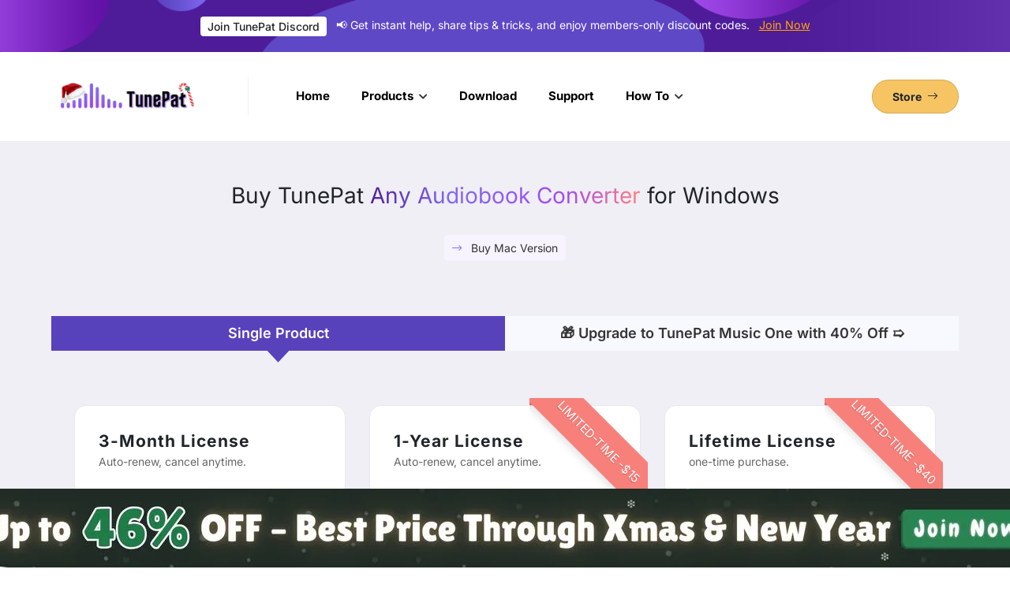

--- FILE ---
content_type: text/html; charset=utf-8
request_url: https://www.tunepat.com/any-audiobook-converter/buynow.html
body_size: 8146
content:
<!DOCTYPE html>
<html lang="en">
<head>
    <!-- Metas -->
    <meta charset="utf-8">
    <meta http-equiv="X-UA-Compatible" content="IE=edge" />
    <meta name="viewport" content="width=device-width, initial-scale=1, maximum-scale=1" />
    <title>Purchase TunePat Any Audiobook Converter for Windows</title>
    <meta name="keywords" content="buy any audiobook converter, tunepat any audiobook converter, audiobook converter license, converter audiobook to mp3/m4a/m4b" />
    <meta name="description" content="Purchase TunePat Any Audiobook Converter now and you can convert audiobooks into common format at 300X conversion speed. " />
    <link rel="canonical" href="https://www.tunepat.com/any-audiobook-converter/buynow.html"/>
    <meta name="robots" content="index,follow,all" />
	
    <!-- Favicon -->
    <link rel="shortcut icon" href="/assets/img/favicon.png" title="Favicon" sizes="16x16" />

    <!-- ====== bootstrap icons cdn ====== -->
    <link rel="stylesheet" href="https://cdn.jsdelivr.net/npm/bootstrap-icons@1.7.2/font/bootstrap-icons.css">
    <!-- bootstrap 5 -->
    <link rel="stylesheet" href="/assets/css/lib/bootstrap.min.css">
    <!-- ====== font family ====== -->
    <style type="text/css">@font-face {font-family:Inter;font-style:normal;font-weight:100;src:url(/cf-fonts/v/inter/5.0.16/cyrillic-ext/wght/normal.woff2);unicode-range:U+0460-052F,U+1C80-1C88,U+20B4,U+2DE0-2DFF,U+A640-A69F,U+FE2E-FE2F;font-display:swap;}@font-face {font-family:Inter;font-style:normal;font-weight:100;src:url(/cf-fonts/v/inter/5.0.16/vietnamese/wght/normal.woff2);unicode-range:U+0102-0103,U+0110-0111,U+0128-0129,U+0168-0169,U+01A0-01A1,U+01AF-01B0,U+0300-0301,U+0303-0304,U+0308-0309,U+0323,U+0329,U+1EA0-1EF9,U+20AB;font-display:swap;}@font-face {font-family:Inter;font-style:normal;font-weight:100;src:url(/cf-fonts/v/inter/5.0.16/latin/wght/normal.woff2);unicode-range:U+0000-00FF,U+0131,U+0152-0153,U+02BB-02BC,U+02C6,U+02DA,U+02DC,U+0304,U+0308,U+0329,U+2000-206F,U+2074,U+20AC,U+2122,U+2191,U+2193,U+2212,U+2215,U+FEFF,U+FFFD;font-display:swap;}@font-face {font-family:Inter;font-style:normal;font-weight:100;src:url(/cf-fonts/v/inter/5.0.16/cyrillic/wght/normal.woff2);unicode-range:U+0301,U+0400-045F,U+0490-0491,U+04B0-04B1,U+2116;font-display:swap;}@font-face {font-family:Inter;font-style:normal;font-weight:100;src:url(/cf-fonts/v/inter/5.0.16/greek/wght/normal.woff2);unicode-range:U+0370-03FF;font-display:swap;}@font-face {font-family:Inter;font-style:normal;font-weight:100;src:url(/cf-fonts/v/inter/5.0.16/latin-ext/wght/normal.woff2);unicode-range:U+0100-02AF,U+0304,U+0308,U+0329,U+1E00-1E9F,U+1EF2-1EFF,U+2020,U+20A0-20AB,U+20AD-20CF,U+2113,U+2C60-2C7F,U+A720-A7FF;font-display:swap;}@font-face {font-family:Inter;font-style:normal;font-weight:100;src:url(/cf-fonts/v/inter/5.0.16/greek-ext/wght/normal.woff2);unicode-range:U+1F00-1FFF;font-display:swap;}@font-face {font-family:Inter;font-style:normal;font-weight:200;src:url(/cf-fonts/v/inter/5.0.16/cyrillic-ext/wght/normal.woff2);unicode-range:U+0460-052F,U+1C80-1C88,U+20B4,U+2DE0-2DFF,U+A640-A69F,U+FE2E-FE2F;font-display:swap;}@font-face {font-family:Inter;font-style:normal;font-weight:200;src:url(/cf-fonts/v/inter/5.0.16/greek-ext/wght/normal.woff2);unicode-range:U+1F00-1FFF;font-display:swap;}@font-face {font-family:Inter;font-style:normal;font-weight:200;src:url(/cf-fonts/v/inter/5.0.16/greek/wght/normal.woff2);unicode-range:U+0370-03FF;font-display:swap;}@font-face {font-family:Inter;font-style:normal;font-weight:200;src:url(/cf-fonts/v/inter/5.0.16/latin/wght/normal.woff2);unicode-range:U+0000-00FF,U+0131,U+0152-0153,U+02BB-02BC,U+02C6,U+02DA,U+02DC,U+0304,U+0308,U+0329,U+2000-206F,U+2074,U+20AC,U+2122,U+2191,U+2193,U+2212,U+2215,U+FEFF,U+FFFD;font-display:swap;}@font-face {font-family:Inter;font-style:normal;font-weight:200;src:url(/cf-fonts/v/inter/5.0.16/latin-ext/wght/normal.woff2);unicode-range:U+0100-02AF,U+0304,U+0308,U+0329,U+1E00-1E9F,U+1EF2-1EFF,U+2020,U+20A0-20AB,U+20AD-20CF,U+2113,U+2C60-2C7F,U+A720-A7FF;font-display:swap;}@font-face {font-family:Inter;font-style:normal;font-weight:200;src:url(/cf-fonts/v/inter/5.0.16/vietnamese/wght/normal.woff2);unicode-range:U+0102-0103,U+0110-0111,U+0128-0129,U+0168-0169,U+01A0-01A1,U+01AF-01B0,U+0300-0301,U+0303-0304,U+0308-0309,U+0323,U+0329,U+1EA0-1EF9,U+20AB;font-display:swap;}@font-face {font-family:Inter;font-style:normal;font-weight:200;src:url(/cf-fonts/v/inter/5.0.16/cyrillic/wght/normal.woff2);unicode-range:U+0301,U+0400-045F,U+0490-0491,U+04B0-04B1,U+2116;font-display:swap;}@font-face {font-family:Inter;font-style:normal;font-weight:300;src:url(/cf-fonts/v/inter/5.0.16/latin/wght/normal.woff2);unicode-range:U+0000-00FF,U+0131,U+0152-0153,U+02BB-02BC,U+02C6,U+02DA,U+02DC,U+0304,U+0308,U+0329,U+2000-206F,U+2074,U+20AC,U+2122,U+2191,U+2193,U+2212,U+2215,U+FEFF,U+FFFD;font-display:swap;}@font-face {font-family:Inter;font-style:normal;font-weight:300;src:url(/cf-fonts/v/inter/5.0.16/cyrillic/wght/normal.woff2);unicode-range:U+0301,U+0400-045F,U+0490-0491,U+04B0-04B1,U+2116;font-display:swap;}@font-face {font-family:Inter;font-style:normal;font-weight:300;src:url(/cf-fonts/v/inter/5.0.16/greek-ext/wght/normal.woff2);unicode-range:U+1F00-1FFF;font-display:swap;}@font-face {font-family:Inter;font-style:normal;font-weight:300;src:url(/cf-fonts/v/inter/5.0.16/latin-ext/wght/normal.woff2);unicode-range:U+0100-02AF,U+0304,U+0308,U+0329,U+1E00-1E9F,U+1EF2-1EFF,U+2020,U+20A0-20AB,U+20AD-20CF,U+2113,U+2C60-2C7F,U+A720-A7FF;font-display:swap;}@font-face {font-family:Inter;font-style:normal;font-weight:300;src:url(/cf-fonts/v/inter/5.0.16/greek/wght/normal.woff2);unicode-range:U+0370-03FF;font-display:swap;}@font-face {font-family:Inter;font-style:normal;font-weight:300;src:url(/cf-fonts/v/inter/5.0.16/cyrillic-ext/wght/normal.woff2);unicode-range:U+0460-052F,U+1C80-1C88,U+20B4,U+2DE0-2DFF,U+A640-A69F,U+FE2E-FE2F;font-display:swap;}@font-face {font-family:Inter;font-style:normal;font-weight:300;src:url(/cf-fonts/v/inter/5.0.16/vietnamese/wght/normal.woff2);unicode-range:U+0102-0103,U+0110-0111,U+0128-0129,U+0168-0169,U+01A0-01A1,U+01AF-01B0,U+0300-0301,U+0303-0304,U+0308-0309,U+0323,U+0329,U+1EA0-1EF9,U+20AB;font-display:swap;}@font-face {font-family:Inter;font-style:normal;font-weight:400;src:url(/cf-fonts/v/inter/5.0.16/latin/wght/normal.woff2);unicode-range:U+0000-00FF,U+0131,U+0152-0153,U+02BB-02BC,U+02C6,U+02DA,U+02DC,U+0304,U+0308,U+0329,U+2000-206F,U+2074,U+20AC,U+2122,U+2191,U+2193,U+2212,U+2215,U+FEFF,U+FFFD;font-display:swap;}@font-face {font-family:Inter;font-style:normal;font-weight:400;src:url(/cf-fonts/v/inter/5.0.16/greek/wght/normal.woff2);unicode-range:U+0370-03FF;font-display:swap;}@font-face {font-family:Inter;font-style:normal;font-weight:400;src:url(/cf-fonts/v/inter/5.0.16/greek-ext/wght/normal.woff2);unicode-range:U+1F00-1FFF;font-display:swap;}@font-face {font-family:Inter;font-style:normal;font-weight:400;src:url(/cf-fonts/v/inter/5.0.16/latin-ext/wght/normal.woff2);unicode-range:U+0100-02AF,U+0304,U+0308,U+0329,U+1E00-1E9F,U+1EF2-1EFF,U+2020,U+20A0-20AB,U+20AD-20CF,U+2113,U+2C60-2C7F,U+A720-A7FF;font-display:swap;}@font-face {font-family:Inter;font-style:normal;font-weight:400;src:url(/cf-fonts/v/inter/5.0.16/vietnamese/wght/normal.woff2);unicode-range:U+0102-0103,U+0110-0111,U+0128-0129,U+0168-0169,U+01A0-01A1,U+01AF-01B0,U+0300-0301,U+0303-0304,U+0308-0309,U+0323,U+0329,U+1EA0-1EF9,U+20AB;font-display:swap;}@font-face {font-family:Inter;font-style:normal;font-weight:400;src:url(/cf-fonts/v/inter/5.0.16/cyrillic-ext/wght/normal.woff2);unicode-range:U+0460-052F,U+1C80-1C88,U+20B4,U+2DE0-2DFF,U+A640-A69F,U+FE2E-FE2F;font-display:swap;}@font-face {font-family:Inter;font-style:normal;font-weight:400;src:url(/cf-fonts/v/inter/5.0.16/cyrillic/wght/normal.woff2);unicode-range:U+0301,U+0400-045F,U+0490-0491,U+04B0-04B1,U+2116;font-display:swap;}@font-face {font-family:Inter;font-style:normal;font-weight:500;src:url(/cf-fonts/v/inter/5.0.16/greek/wght/normal.woff2);unicode-range:U+0370-03FF;font-display:swap;}@font-face {font-family:Inter;font-style:normal;font-weight:500;src:url(/cf-fonts/v/inter/5.0.16/latin/wght/normal.woff2);unicode-range:U+0000-00FF,U+0131,U+0152-0153,U+02BB-02BC,U+02C6,U+02DA,U+02DC,U+0304,U+0308,U+0329,U+2000-206F,U+2074,U+20AC,U+2122,U+2191,U+2193,U+2212,U+2215,U+FEFF,U+FFFD;font-display:swap;}@font-face {font-family:Inter;font-style:normal;font-weight:500;src:url(/cf-fonts/v/inter/5.0.16/cyrillic-ext/wght/normal.woff2);unicode-range:U+0460-052F,U+1C80-1C88,U+20B4,U+2DE0-2DFF,U+A640-A69F,U+FE2E-FE2F;font-display:swap;}@font-face {font-family:Inter;font-style:normal;font-weight:500;src:url(/cf-fonts/v/inter/5.0.16/vietnamese/wght/normal.woff2);unicode-range:U+0102-0103,U+0110-0111,U+0128-0129,U+0168-0169,U+01A0-01A1,U+01AF-01B0,U+0300-0301,U+0303-0304,U+0308-0309,U+0323,U+0329,U+1EA0-1EF9,U+20AB;font-display:swap;}@font-face {font-family:Inter;font-style:normal;font-weight:500;src:url(/cf-fonts/v/inter/5.0.16/greek-ext/wght/normal.woff2);unicode-range:U+1F00-1FFF;font-display:swap;}@font-face {font-family:Inter;font-style:normal;font-weight:500;src:url(/cf-fonts/v/inter/5.0.16/cyrillic/wght/normal.woff2);unicode-range:U+0301,U+0400-045F,U+0490-0491,U+04B0-04B1,U+2116;font-display:swap;}@font-face {font-family:Inter;font-style:normal;font-weight:500;src:url(/cf-fonts/v/inter/5.0.16/latin-ext/wght/normal.woff2);unicode-range:U+0100-02AF,U+0304,U+0308,U+0329,U+1E00-1E9F,U+1EF2-1EFF,U+2020,U+20A0-20AB,U+20AD-20CF,U+2113,U+2C60-2C7F,U+A720-A7FF;font-display:swap;}@font-face {font-family:Inter;font-style:normal;font-weight:600;src:url(/cf-fonts/v/inter/5.0.16/greek/wght/normal.woff2);unicode-range:U+0370-03FF;font-display:swap;}@font-face {font-family:Inter;font-style:normal;font-weight:600;src:url(/cf-fonts/v/inter/5.0.16/vietnamese/wght/normal.woff2);unicode-range:U+0102-0103,U+0110-0111,U+0128-0129,U+0168-0169,U+01A0-01A1,U+01AF-01B0,U+0300-0301,U+0303-0304,U+0308-0309,U+0323,U+0329,U+1EA0-1EF9,U+20AB;font-display:swap;}@font-face {font-family:Inter;font-style:normal;font-weight:600;src:url(/cf-fonts/v/inter/5.0.16/latin/wght/normal.woff2);unicode-range:U+0000-00FF,U+0131,U+0152-0153,U+02BB-02BC,U+02C6,U+02DA,U+02DC,U+0304,U+0308,U+0329,U+2000-206F,U+2074,U+20AC,U+2122,U+2191,U+2193,U+2212,U+2215,U+FEFF,U+FFFD;font-display:swap;}@font-face {font-family:Inter;font-style:normal;font-weight:600;src:url(/cf-fonts/v/inter/5.0.16/greek-ext/wght/normal.woff2);unicode-range:U+1F00-1FFF;font-display:swap;}@font-face {font-family:Inter;font-style:normal;font-weight:600;src:url(/cf-fonts/v/inter/5.0.16/cyrillic/wght/normal.woff2);unicode-range:U+0301,U+0400-045F,U+0490-0491,U+04B0-04B1,U+2116;font-display:swap;}@font-face {font-family:Inter;font-style:normal;font-weight:600;src:url(/cf-fonts/v/inter/5.0.16/cyrillic-ext/wght/normal.woff2);unicode-range:U+0460-052F,U+1C80-1C88,U+20B4,U+2DE0-2DFF,U+A640-A69F,U+FE2E-FE2F;font-display:swap;}@font-face {font-family:Inter;font-style:normal;font-weight:600;src:url(/cf-fonts/v/inter/5.0.16/latin-ext/wght/normal.woff2);unicode-range:U+0100-02AF,U+0304,U+0308,U+0329,U+1E00-1E9F,U+1EF2-1EFF,U+2020,U+20A0-20AB,U+20AD-20CF,U+2113,U+2C60-2C7F,U+A720-A7FF;font-display:swap;}@font-face {font-family:Inter;font-style:normal;font-weight:700;src:url(/cf-fonts/v/inter/5.0.16/cyrillic-ext/wght/normal.woff2);unicode-range:U+0460-052F,U+1C80-1C88,U+20B4,U+2DE0-2DFF,U+A640-A69F,U+FE2E-FE2F;font-display:swap;}@font-face {font-family:Inter;font-style:normal;font-weight:700;src:url(/cf-fonts/v/inter/5.0.16/latin-ext/wght/normal.woff2);unicode-range:U+0100-02AF,U+0304,U+0308,U+0329,U+1E00-1E9F,U+1EF2-1EFF,U+2020,U+20A0-20AB,U+20AD-20CF,U+2113,U+2C60-2C7F,U+A720-A7FF;font-display:swap;}@font-face {font-family:Inter;font-style:normal;font-weight:700;src:url(/cf-fonts/v/inter/5.0.16/vietnamese/wght/normal.woff2);unicode-range:U+0102-0103,U+0110-0111,U+0128-0129,U+0168-0169,U+01A0-01A1,U+01AF-01B0,U+0300-0301,U+0303-0304,U+0308-0309,U+0323,U+0329,U+1EA0-1EF9,U+20AB;font-display:swap;}@font-face {font-family:Inter;font-style:normal;font-weight:700;src:url(/cf-fonts/v/inter/5.0.16/cyrillic/wght/normal.woff2);unicode-range:U+0301,U+0400-045F,U+0490-0491,U+04B0-04B1,U+2116;font-display:swap;}@font-face {font-family:Inter;font-style:normal;font-weight:700;src:url(/cf-fonts/v/inter/5.0.16/greek/wght/normal.woff2);unicode-range:U+0370-03FF;font-display:swap;}@font-face {font-family:Inter;font-style:normal;font-weight:700;src:url(/cf-fonts/v/inter/5.0.16/greek-ext/wght/normal.woff2);unicode-range:U+1F00-1FFF;font-display:swap;}@font-face {font-family:Inter;font-style:normal;font-weight:700;src:url(/cf-fonts/v/inter/5.0.16/latin/wght/normal.woff2);unicode-range:U+0000-00FF,U+0131,U+0152-0153,U+02BB-02BC,U+02C6,U+02DA,U+02DC,U+0304,U+0308,U+0329,U+2000-206F,U+2074,U+20AC,U+2122,U+2191,U+2193,U+2212,U+2215,U+FEFF,U+FFFD;font-display:swap;}@font-face {font-family:Inter;font-style:normal;font-weight:800;src:url(/cf-fonts/v/inter/5.0.16/cyrillic-ext/wght/normal.woff2);unicode-range:U+0460-052F,U+1C80-1C88,U+20B4,U+2DE0-2DFF,U+A640-A69F,U+FE2E-FE2F;font-display:swap;}@font-face {font-family:Inter;font-style:normal;font-weight:800;src:url(/cf-fonts/v/inter/5.0.16/greek/wght/normal.woff2);unicode-range:U+0370-03FF;font-display:swap;}@font-face {font-family:Inter;font-style:normal;font-weight:800;src:url(/cf-fonts/v/inter/5.0.16/latin/wght/normal.woff2);unicode-range:U+0000-00FF,U+0131,U+0152-0153,U+02BB-02BC,U+02C6,U+02DA,U+02DC,U+0304,U+0308,U+0329,U+2000-206F,U+2074,U+20AC,U+2122,U+2191,U+2193,U+2212,U+2215,U+FEFF,U+FFFD;font-display:swap;}@font-face {font-family:Inter;font-style:normal;font-weight:800;src:url(/cf-fonts/v/inter/5.0.16/greek-ext/wght/normal.woff2);unicode-range:U+1F00-1FFF;font-display:swap;}@font-face {font-family:Inter;font-style:normal;font-weight:800;src:url(/cf-fonts/v/inter/5.0.16/cyrillic/wght/normal.woff2);unicode-range:U+0301,U+0400-045F,U+0490-0491,U+04B0-04B1,U+2116;font-display:swap;}@font-face {font-family:Inter;font-style:normal;font-weight:800;src:url(/cf-fonts/v/inter/5.0.16/vietnamese/wght/normal.woff2);unicode-range:U+0102-0103,U+0110-0111,U+0128-0129,U+0168-0169,U+01A0-01A1,U+01AF-01B0,U+0300-0301,U+0303-0304,U+0308-0309,U+0323,U+0329,U+1EA0-1EF9,U+20AB;font-display:swap;}@font-face {font-family:Inter;font-style:normal;font-weight:800;src:url(/cf-fonts/v/inter/5.0.16/latin-ext/wght/normal.woff2);unicode-range:U+0100-02AF,U+0304,U+0308,U+0329,U+1E00-1E9F,U+1EF2-1EFF,U+2020,U+20A0-20AB,U+20AD-20CF,U+2113,U+2C60-2C7F,U+A720-A7FF;font-display:swap;}@font-face {font-family:Inter;font-style:normal;font-weight:900;src:url(/cf-fonts/v/inter/5.0.16/vietnamese/wght/normal.woff2);unicode-range:U+0102-0103,U+0110-0111,U+0128-0129,U+0168-0169,U+01A0-01A1,U+01AF-01B0,U+0300-0301,U+0303-0304,U+0308-0309,U+0323,U+0329,U+1EA0-1EF9,U+20AB;font-display:swap;}@font-face {font-family:Inter;font-style:normal;font-weight:900;src:url(/cf-fonts/v/inter/5.0.16/latin-ext/wght/normal.woff2);unicode-range:U+0100-02AF,U+0304,U+0308,U+0329,U+1E00-1E9F,U+1EF2-1EFF,U+2020,U+20A0-20AB,U+20AD-20CF,U+2113,U+2C60-2C7F,U+A720-A7FF;font-display:swap;}@font-face {font-family:Inter;font-style:normal;font-weight:900;src:url(/cf-fonts/v/inter/5.0.16/greek/wght/normal.woff2);unicode-range:U+0370-03FF;font-display:swap;}@font-face {font-family:Inter;font-style:normal;font-weight:900;src:url(/cf-fonts/v/inter/5.0.16/cyrillic-ext/wght/normal.woff2);unicode-range:U+0460-052F,U+1C80-1C88,U+20B4,U+2DE0-2DFF,U+A640-A69F,U+FE2E-FE2F;font-display:swap;}@font-face {font-family:Inter;font-style:normal;font-weight:900;src:url(/cf-fonts/v/inter/5.0.16/cyrillic/wght/normal.woff2);unicode-range:U+0301,U+0400-045F,U+0490-0491,U+04B0-04B1,U+2116;font-display:swap;}@font-face {font-family:Inter;font-style:normal;font-weight:900;src:url(/cf-fonts/v/inter/5.0.16/greek-ext/wght/normal.woff2);unicode-range:U+1F00-1FFF;font-display:swap;}@font-face {font-family:Inter;font-style:normal;font-weight:900;src:url(/cf-fonts/v/inter/5.0.16/latin/wght/normal.woff2);unicode-range:U+0000-00FF,U+0131,U+0152-0153,U+02BB-02BC,U+02C6,U+02DA,U+02DC,U+0304,U+0308,U+0329,U+2000-206F,U+2074,U+20AC,U+2122,U+2191,U+2193,U+2212,U+2215,U+FEFF,U+FFFD;font-display:swap;}</style>
    <link rel="stylesheet" href="/assets/css/lib/all.min.css" />
    <!-- ====== global style ====== -->
    <link rel="stylesheet" href="/assets/css/style.css" />
	
	<link rel="stylesheet"  href="https://payhut.me/pay/js/layui/css/layui.css"/>
    <link rel="stylesheet" href="https://payhut.me/pay/css/payModal.css"/>
    <script type="dc8e8b9c9ba3e8929397d624-text/javascript" src="https://payhut.me/pay/js/layui/layui.all.js"></script>
    <script type="dc8e8b9c9ba3e8929397d624-text/javascript" src="https://payhut.me/pay/js/messages.js"></script>
    <script type="dc8e8b9c9ba3e8929397d624-text/javascript" src="https://js.stripe.com/v3/"></script>
    <script type="dc8e8b9c9ba3e8929397d624-text/javascript" src="https://payhut.me/pay/js/pay.js"></script>
 
<!-- Google Tag Manager -->
<script type="dc8e8b9c9ba3e8929397d624-text/javascript">(function(w,d,s,l,i){w[l]=w[l]||[];w[l].push({'gtm.start':
new Date().getTime(),event:'gtm.js'});var f=d.getElementsByTagName(s)[0],
j=d.createElement(s),dl=l!='dataLayer'?'&l='+l:'';j.async=true;j.src=
'https://www.googletagmanager.com/gtm.js?id='+i+dl;f.parentNode.insertBefore(j,f);
})(window,document,'script','dataLayer','GTM-MX4HZVP');</script>
<!-- End Google Tag Manager --> 
</head>
<body class="home-onePage"><!-- Google Tag Manager (noscript) -->
<noscript><iframe src="https://www.googletagmanager.com/ns.html?id=GTM-MX4HZVP"
height="0" width="0" style="display:none;visibility:hidden"></iframe></noscript>
<!-- End Google Tag Manager (noscript) -->
<script type="dc8e8b9c9ba3e8929397d624-text/javascript" src="/js/fortkverifone.js"></script><!-- #BeginLibraryItem "/Library/nav-new.lbi" -->
<div class="top-navbar style-4 top-banner">
        <div class="container">
            <div class="content text-white">
                <span class="btn sm-butn bg-white py-0 px-2 me-2 fs-14px">
                    <small class="fs-14px">Join TunePat Discord</small>
                </span>
               
                
                <small class="op-10 fs-14px">📢 Get instant help, share tips & tricks, and enjoy members-only discount codes.</small>
                
                <a href="https://discord.gg/Yg4tSB6x4e" target="_blank" id="click-banner-top" class="text-decoration-underline ms-2">Join Now</a>
            </div>
        </div>
    </div>   
<!-- ====== start navbar ====== -->
    <nav class="navbar navbar-expand-lg navbar-light style-7">
        <div class="container">
            <a class="navbar-brand" href="https://www.tunepat.com/">
                <img src="/images/logo/logo-xmas.png" alt="tunepat xmas icon">
            </a>
            <button class="navbar-toggler" type="button" data-bs-toggle="collapse"
                data-bs-target="#navbarSupportedContent" aria-controls="navbarSupportedContent" aria-expanded="false"
                aria-label="Toggle navigation">
                <span class="navbar-toggler-icon"></span> 
            </button>
            <div class="collapse navbar-collapse" id="navbarSupportedContent">
                <ul class="navbar-nav me-auto mb-2 mb-lg-0 ps-4">
                    <li class="nav-item">
                        <a class="nav-link" href="/">
                            Home
                        </a>
                    </li>
                    <li class="nav-item dropdown">
                        <a class="nav-link dropdown-toggle" href="/hotproducts.html" id="navbarDropdown1" role="button"
                            data-bs-toggle="dropdown" aria-expanded="false">
                            Products
                        </a>
                        <ul class="dropdown-menu" aria-labelledby="navbarDropdown1">
                            <li><a class="dropdown-item" href="/music-one.html">Music All-In-One 🔥</a></li>
                            <li><a class="dropdown-item" href="/spotify-music-converter.html">Spotify Music Converter</a></li>
							<li><a class="dropdown-item" href="/amazon-music-converter.html">Amazon Music Converter</a></li>
							<li><a class="dropdown-item" href="/youtube-music-converter.html">YouTube Music Converter</a></li>
							<li><a class="dropdown-item" href="/apple-music-converter.html">Apple Music Converter</a></li>
                            <li><a class="dropdown-item" href="/tidal-media-downloader.html">Tidal Media Downloader</a></li>
							<li><a class="dropdown-item" href="/pandora-music-converter.html">Pandora Music Converter</a></li>
							<li><a class="dropdown-item" href="/deezer-music-converter.html">Deezer Music Converter <img src="/images/icon/new.png" alt="new" width="30"></a></li>
						    <li><a class="dropdown-item" href="/audiobook-converter.html">Audible Audiobook Converter</a></li>
							
							<li><a class="dropdown-item" href="/video-products.html">Video Downloader</a></li>
                        </ul>
                    </li>
					
                    <li class="nav-item">
                        <a class="nav-link" href="/download-center.html">
                            Download
                        </a>
                    </li>
                    <li class="nav-item">
                        <a class="nav-link" href="/support-center.html">
                            Support
                        </a>
                    </li>
                    <li class="nav-item dropdown">
                        <a class="nav-link dropdown-toggle" href="/guide/" id="navbarDropdown3" role="button" data-bs-toggle="dropdown" aria-expanded="false">
                            How To
                        </a>
                        <ul class="dropdown-menu" aria-labelledby="navbarDropdown3">     
                            <li><a class="dropdown-item" href="/music-converter-for-spotify-tips.html">Spotify Music Tips</a></li>
							<li><a class="dropdown-item" href="/youtube-music-tips.html">YouTube Music Tips</a></li>
							<li><a class="dropdown-item" href="/music-converter-for-apple-tips.html">Apple Music Tips</a></li>
							<li><a class="dropdown-item" href="/amazon-music-converter-tips.html">Amazon Music Tips</a></li>
                            <li><a class="dropdown-item" href="/media-downloader-tips.html">Tidal Music Tips</a></li>
							<li><a class="dropdown-item" href="/deezer-music-tips.html">Deezer Music Tips</a></li>
							<li><a class="dropdown-item" href="/pandora-music-tips.html">Pandora Music Tips</a></li>
						    <li><a class="dropdown-item" href="/any-audiobook-converter-tips.html">Audible Tips</a></li>   
							<li><a class="dropdown-item" href="/guide/">More Topics</a></li>
                        </ul>
                    </li>
                </ul>
          
                <div class="nav-side">
                    <div class="d-flex">
                        <a href="/purchase.html" class="btn rounded-pill brd-gray bg-orange2 hover-orange sm-butn fw-bold">
                            <span>Store <i class="bi bi-arrow-right ms-1"></i> </span>
                        </a>
                    </div>
                </div>
			</div>
        </div>
    </nav>

     
    <!-- ====== end navbar ====== --> <!-- #EndLibraryItem --><!-- ====== end header ====== -->
    <!--Contents-->
    <main>
        <!-- ====== start pricing ====== -->
        <section class="pricing pt-50 style-4 pb-50 bg-gray2">
            <div class="container">

                <div class="section-head text-center style-4">
                    
                    <h1 class="mb-30"> Buy TunePat <span> Any Audiobook Converter </span> for Windows </h1>
					<small class="title_small"><a href="https://www.payhut.me/tp/buy-abc.html" class="click-buy" target="_blank"><i class="fal fa-long-arrow-right me-2 color-blue7"></i> Buy Mac Version</a> </small>
                </div>
                <div class="tab-004">
                    <input type="radio" id="tab-individual" name="tab-004" checked>
                    <label for="tab-individual">Single Product</label>
                    <div>
                        <div class="content py-5">
                            <div class="row gx-0">
                   <div class="col-lg-4">
                            <div class="price-card">
                                <div class="price-header pb-4">
                                    <h6>3-Month License</h6>
                                    <p>Auto-renew, cancel anytime.</p>
                                    <h2><small>$</small> 29.95<small class="font15 color-222">/quarter</small></h2>
                                    <p>Flexible for short-term use.</p>
                                </div>
								  <a href="#!" id="buy-abc-win-3month" pcode="AUDIOMIX_3M" qty="1" tk="44451fa292a68fe0dd796a1c994e5144" onclick="if (!window.__cfRLUnblockHandlers) return false; openBuy('buy-abc-win-3month')" class="btn rounded-pill bg-blue4 hover-orange3 fw-bold text-white mt-30 px-5 border-blue4 click-checkout d-block" data-cf-modified-dc8e8b9c9ba3e8929397d624-="">
                                        <small>Buy Now</small>
                                    </a>
                                <div class="price-body py-4">
                                    <ul class="point-list">
                                        <li>1-License for 1-PC</li>
                                        <li>For Windows 11,10,8.1,8,7</li>
                                        <li>5-Day Money Back Guarantee</li>
                                        <li>Free Updates &amp; 24/7 Support</li>
                                        
                                    </ul>
                                </div>
                            </div>
                            </div> 
                        <div class="col-lg-4">
                            <div class="price-card">
                                <div class="price-header pb-4">
                                    <h6>1-Year License</h6>
                                    <p>Auto-renew, cancel anytime.</p>
                                    <h2> <small>$</small> 44.95<small class="font15 color-222">/year (<del>$59.95</del>)</small></h2>
                                    <p>Only <strong>$3.75</strong> per month.</p>
                                </div>
								<a href="#!" id="buy-abc-win-12month" pcode="AUDIOMIX_12M" qty="1" tk="30480576140235e3d6f584c64684d847" coupon="MIX-Y-EN" onclick="if (!window.__cfRLUnblockHandlers) return false; openBuy('buy-abc-win-12month')" class="btn rounded-pill bg-blue4 hover-orange3 fw-bold text-white mt-30 px-5 border-blue4 click-checkout d-block" data-cf-modified-dc8e8b9c9ba3e8929397d624-="">
                                        <small>Buy Now</small>
								</a>								
                                <div class="price-body py-4">
                                    <ul class="point-list">
                                        <li>1-License for 1-PC</li>
                                        <li>For Windows 11,10,8.1,8,7</li>
                                        <li>5-Day Money Back Guarantee</li>
                                        <li>Free Updates &amp; 24/7 Support</li>
                                    </ul>
                            </div> <div class="ribbon ribbon-top-right"><span>Limited-Time -$15</span></div>
                            </div>
                            </div>
						<div class="col-lg-4">
                            <div class="price-card">
                                <div class="price-header pb-4">
                                    <h6>Lifetime License</h6>
                                    <p>one-time purchase.</p>
                                     <h2> <small>$</small> 89.90<small class="font15 color-222">/lifetime (<del>$129.90</del>)</small> </h2>
                                    <p>Best value for long-term use.</p>
                                </div>
								<a href="#!" id="buy-abc-win-lifetime" pcode="AUDIOMIX_LIFETIME" qty="1" tk="f52152e4d5bd0c7794aec708d126cb5a" coupon="MIX-L-EN" onclick="if (!window.__cfRLUnblockHandlers) return false; openBuy('buy-abc-win-lifetime')" class="btn rounded-pill bg-blue4 hover-orange3 fw-bold text-white mt-30 px-5 border-blue4 click-checkout d-block" data-cf-modified-dc8e8b9c9ba3e8929397d624-="">
                                        <small>Buy Now</small>
                                </a>
                                <div class="price-body py-4">
                                    <ul class="point-list">
                                        <li>1-License for 1-PC</li>
                                        <li>For Windows 11,10,8.1,8,7</li>
                                        <li>30-Day Money Back Guarantee</li>
                                        <li>Free Updates &amp; 24/7 Support</li>
                                    </ul>
                                </div>
							<div class="ribbon ribbon-top-right"><span>Limited-Time -$40</span></div> </div>
                            </div>
                    </div>
                    </div>
                        </div>
    <input type="radio" id="tab-all-in-one" name="tab-004">
                    <label for="tab-all-in-one">🎁 Upgrade to TunePat Music One with 40% Off ➯</label>
    <div>
        <div class="content py-5">
                    <div class="row gx-0">
                        <div class="col-lg-6">
                            <div class="price-card">
                                <div class="price-header pb-4">
                                    <h6> <img src="/images/logo/audiobook-converter-logo64.png" alt="Individual" class="icon"> TunePat Any Audiobook Converter</h6>
                                     <h2><small>$</small> 89.90 <small><del>$129.90</del>/ lifetime</small></h2>
                                    <p>Download Audible Audiobooks Only.</p>
                                </div>
                                <div class="price-body py-4">
                                    <ul>
                                        <li class="d-flex align-items-center mb-3">
                                            <small class="icon-30 bg-blue4 rounded-circle text-white d-inline-flex align-items-center justify-content-center me-3 flex-shrink-0">
                                                <i class="fas fa-unlock"></i>
                                            </small>
                                            <p>Download audiobooks from <strong>Audible</strong>.</p>
                                        </li>
                                        <li class="d-flex align-items-center mb-3 op-3">
                                            <small class="icon-30 bg-blue4 rounded-circle text-white d-inline-flex align-items-center justify-content-center me-3 flex-shrink-0">
                                                <i class="fas fa-lock"></i>
                                            </small>
                                            <p>Download music &amp; podcasts from <strong>Spotify</strong>, <strong>YouTube Music</strong>, <strong>Apple Music</strong>, <strong>iTunes</strong>, <strong>Amazon Music</strong>, <strong>TIDAL</strong>,  <strong>Deezer</strong>, <strong>Pandora</strong> and <strong>LINE Music</strong>.</p>
                                        </li>
                                        <li class="d-flex align-items-center mb-3 op-3">
                                            <small class="icon-30 bg-blue4 rounded-circle text-white d-inline-flex align-items-center justify-content-center me-3 flex-shrink-0">
                                                <i class="fas fa-lock"></i>
                                            </small>
                                            <p>Free record music from <strong>YouTube</strong>, <strong>Dailymotion</strong>, <strong>SoundCloud</strong>,  <strong>Vimeo</strong> and more.</p>
                                        </li>
                                    </ul>
                                    <a href="#!" id="buy-abc-win-3month2" pcode="AUDIOMIX_3M" qty="1" tk="44451fa292a68fe0dd796a1c994e5144" onclick="if (!window.__cfRLUnblockHandlers) return false; openBuy('buy-abc-win-3month2')" class="btn rounded-pill hover-blue4 fw-bold mt-20 px-5 border-blue4 click-checkout d-block" data-cf-modified-dc8e8b9c9ba3e8929397d624-="">
                                        <small>Buy 3-Month License <span class="fw-normal">($29.95)</span></small>
                                    </a>
									<a href="#!" id="buy-abc-win-12month2" pcode="AUDIOMIX_12M" qty="1" tk="30480576140235e3d6f584c64684d847" coupon="MIX-Y-EN" onclick="if (!window.__cfRLUnblockHandlers) return false; openBuy('buy-abc-win-12month2')" class="btn rounded-pill hover-blue4 fw-bold mt-20 px-5 border-blue4 click-checkout d-block" data-cf-modified-dc8e8b9c9ba3e8929397d624-="">
                                        <small>Buy 1-Year License <span class="fw-normal">($44.95)</span></small>
                                    </a>
									<a href="#!" id="buy-abc-win-lifetime2" pcode="AUDIOMIX_LIFETIME" qty="1" tk="f52152e4d5bd0c7794aec708d126cb5a" coupon="MIX-L-EN" onclick="if (!window.__cfRLUnblockHandlers) return false; openBuy('buy-abc-win-lifetime2')" class="btn rounded-pill hover-blue4 fw-bold mt-20 px-5 border-blue4 click-checkout d-block" data-cf-modified-dc8e8b9c9ba3e8929397d624-="">                                       
                                        <small>Buy Lifetime License <span class="fw-normal">($89.90)</span></small>
                                    </a>
                                </div>
                            </div>
                        </div>
                        <div class="col-lg-6">
                            <div class="price-card">
                                <div class="price-header pb-4">
                                    <h6> <img src="/images/logo/tunepat-music-one-logo50.png" alt="All-In-One" class="icon">TunePat Music One</h6> <h2><small>$</small> 159.90  <small><del>$259.90</del>/ lifetime</small></h2>
                                    <p>Download Lossless Music &amp; Audiobooks from <strong>15+</strong> Streaming Services.</p>
                                </div>
                                <div class="price-body py-4">
                                    <ul>
                                        <li class="d-flex align-items-center mb-3">
                                            <small class="icon-30 bg-blue4 rounded-circle text-white d-inline-flex align-items-center justify-content-center me-3 flex-shrink-0">
                                                <i class="fas fa-unlock"></i>
                                            </small>
                                            <p>Download audiobooks from <strong>Audible</strong>.</p>
                                        </li>
                                        <li class="d-flex align-items-center mb-3">
                                            <small class="icon-30 bg-blue4 rounded-circle text-white d-inline-flex align-items-center justify-content-center me-3 flex-shrink-0">
                                                <i class="fas fa-unlock"></i>
                                            </small>
                                            <p>Download music &amp; podcasts from <strong>Spotify</strong>, <strong>YouTube Music</strong>, <strong>Apple Music</strong>, <strong>iTunes</strong>, <strong>Amazon Music</strong>, <strong>TIDAL</strong>, <strong>Deezer</strong>, <strong>Pandora</strong>, <strong>LINE Music</strong>.</p>
                                        </li>
                                        
                                        <li class="d-flex align-items-center mb-3">
                                            <small class="icon-30 bg-blue4 rounded-circle text-white d-inline-flex align-items-center justify-content-center me-3 flex-shrink-0">
                                                <i class="fas fa-unlock"></i>
                                            </small>
                                            <p>Free record music from <strong>YouTube</strong>, <strong>Dailymotion</strong>, <strong>SoundCloud</strong>,  <strong>Vimeo</strong> and more.</p>
                                        </li>
                                    </ul>
                                      <a href="#!" id="buy-mo-win-3month" pcode="AUDIOMIX_ONE_3M" qty="1" tk="0fc1830a96d06830a76144d4c1258e7f" onclick="if (!window.__cfRLUnblockHandlers) return false; openBuy('buy-mo-win-3month')" class="btn rounded-pill bg-blue4 hover-orange3 fw-bold text-white px-5 mt-20 click-checkout d-block" data-cf-modified-dc8e8b9c9ba3e8929397d624-=""> 
										  <small>Buy 3-Month License <span class="fw-normal">($49.95)</span></small>
                                      </a> 
                                      <a href="#!" id="buy-mo-win-12month" pcode="AUDIOMIX_ONE_12M" qty="1" tk="fd9d7cbc153f9fbfbecbdfc04388647b" coupon="MIXMO-Y-EN" onclick="if (!window.__cfRLUnblockHandlers) return false; openBuy('buy-mo-win-12month')" class="btn rounded-pill bg-blue4 hover-orange3 fw-bold text-white px-5 mt-20 click-checkout d-block" data-cf-modified-dc8e8b9c9ba3e8929397d624-=""> 
										  <small>Buy 1-Year License <span class="fw-normal">($79.90)</span></small>										 
									  </a> 
									  <a href="#!" id="buy-mo-win-lifetime" pcode="AUDIOMIX_ONE_LIFETIME" qty="1" tk="46cc9fd2583969e160fb5de03df1ebd0" coupon="MIXMO-L-EN" onclick="if (!window.__cfRLUnblockHandlers) return false; openBuy('buy-mo-win-lifetime')" class="btn rounded-pill bg-blue4 hover-orange3 fw-bold text-white px-5 mt-20 click-checkout d-block" data-cf-modified-dc8e8b9c9ba3e8929397d624-=""> 
										  <small>Buy Lifetime License <span class="fw-normal">($159.90)</span></small>										 
									  </a> 
		                       </div>
                                <div class="off">
                                   Top-rated
                                </div>
                            </div>
                        </div>
                    </div>
                </div>
                    </div>
</div>
                
            </div>
        </section>
        <!-- ====== start faq ====== -->
        <section class="faq style-4 pt-50 pb-50" data-scroll-index="7">
            <div class="container">
                <div class="section-head text-center style-4">
                    <small class="title_small">TunePat Subscription FAQs</small>
                    <h2 class="title mb-30"> Need A <span> Support? </span> </h2>
                </div>
                <div class="content">
                    <div class="faq style-3 style-4">
                        <div class="accordion" id="accordionSt4">
                            <div class="row gx-5">
                                    <div class="accordion-item border-bottom rounded-0">
                                        <h2 class="accordion-header" id="heading1">
                                            <button class="accordion-button collapsed rounded-0 py-4" type="button" data-bs-toggle="collapse" data-bs-target="#collapse1" aria-expanded="true" aria-controls="collapse1">
                                               Does the displayed price on the purchase page include taxes?
                                            </button>
                                        </h2>
                                        <div id="collapse1" class="accordion-collapse collapse rounded-0" aria-labelledby="heading1" data-bs-parent="#accordionSt4">
                                            <div class="accordion-body">
                                                <p>This payment does not include value-added tax. You may need to pay VAT varies by country.</p>
                                            </div>
                                        </div>
                                    </div>
                                    <div class="accordion-item border-bottom rounded-0">
                                        <h2 class="accordion-header" id="heading11">
                                            <button class="accordion-button collapsed rounded-0 py-4" type="button" data-bs-toggle="collapse" data-bs-target="#collapse11" aria-expanded="false" aria-controls="collapse11">
                                                I have received the license information. How do I register for the program?
                                            </button>
                                        </h2>
                                        <div id="collapse11" class="accordion-collapse collapse rounded-0" aria-labelledby="heading11" data-bs-parent="#accordionSt4">
                                            <div class="accordion-body">
                                                <p><span class="title-green">[1]</span> Launch the program on your computer. Then click the "Key" icon to open the registration window.</p>
                                                <p><span class="title-green">[2]</span> Copy and paste your <strong>Email address</strong> and <strong>license code</strong> that you have received from the email. Then click "<strong>OK</strong>" to register the program.</p>
                                            </div>
                                        </div>
                                    </div>
                                    <div class="accordion-item border-bottom rounded-0">
                                        <h2 class="accordion-header" id="heading12">
                                            <button class="accordion-button collapsed rounded-0 py-4" type="button" data-bs-toggle="collapse" data-bs-target="#collapse12" aria-expanded="false" aria-controls="collapse12">
                                                What can I do if I get the message "Invalid Code" when trying to register the program?
                                            </button>
                                        </h2>
                                        <div id="collapse12" class="accordion-collapse collapse rounded-0" aria-labelledby="heading12" data-bs-parent="#accordionSt4">
                                            <div class="accordion-body">
                                                <p><span class="title-green">[1]</span> Please make sure you have installed the right program. Please note that the license for the Mac version can't be used on the Windows version and vice versa.</p> <p><span class="title-green">[2]</span> The registration code is case sensitive. You can directly copy and paste the registration email and license to TunePat. Please confirm that there are no spaces before or after the registration info.</p>
                                                <p><span class="title-green">[3]</span> If you still get the error message, please contact our support team at <strong><a href="/cdn-cgi/l/email-protection" class="__cf_email__" data-cfemail="4a393f3a3a25383e0a3e3f242f3a2b3e64292527">[email&#160;protected]</a></strong> for further help.</p>
                                            </div>
                                        </div>
                                    </div>
                                    <div class="accordion-item border-bottom rounded-0">
                                        <h2 class="accordion-header" id="heading4">
                                            <button class="accordion-button collapsed rounded-0 py-4" type="button" data-bs-toggle="collapse" data-bs-target="#collapse4" aria-expanded="true" aria-controls="collapse4">
                                                I have renewed my subscription, why does the license code become invalid?
                                            </button>
                                        </h2>
                                        <div id="collapse4" class="accordion-collapse collapse rounded-0" aria-labelledby="heading4" data-bs-parent="#accordionSt4">
                                            <div class="accordion-body">
                                                <p>After the renewal, <strong>a new license code</strong> will be sent to you via email. Please copy and paste the new registration information into TunePat to activate the program again.</p>
                                            </div>
                                        </div>
                                    </div>
                                    <div class="accordion-item border-bottom rounded-0">
                                        <h2 class="accordion-header" id="heading6">
                                            <button class="accordion-button collapsed py-4" type="button" data-bs-toggle="collapse" data-bs-target="#collapse6" aria-expanded="false" aria-controls="collapse6">
                                                Can I continue to use the program after canceling my subscription?
                                            </button>
                                        </h2>
                                        <div id="collapse6" class="accordion-collapse collapse rounded-0" aria-labelledby="heading6" data-bs-parent="#accordionSt4">
                                            <div class="accordion-body">
                                                <p>Yes. After canceling the subscription, <strong>you can still use TunePat until the license code is invalid</strong>. You will receive a confirmation email (Cancel Subscription of xxx), informing you when your license code would be expired. After your subscription expires, the program will back to the trial version, you can use the trial version for free or repurchase the subscription.</p>
                                            </div>
                                        </div>
                                    </div>
                            </div>
                        </div>
                    </div>
                </div>
            </div>
        </section>
        <!-- ====== end faq ====== -->
		<!-- ====== start partners ====== -->
       <section class="clients style-9 pt-40 pb-50">
            <div class="container">
				<div class="section-head text-center style-9 mb-80" >
                    <h2 class="title"> Further Support </h2>
                </div>
                <div class="content">
                    <div class="row">
                        <div class="col-lg-6">
                            <div class="client-card" >
                                <div class="row">
                                    <div class="col-md-3">
                                        <div class="img">
                                            <img src="/images/icon/help01.png" alt="subscription faq">
                                        </div>
                                    </div>
                                    <div class="col-md-9">
                                        <div class="info">
                                            <h5> Subscription FAQ </h5>
                                            <p> For more details about the subscription, please visit our Subscription FAQ.  </p>
                                            <a href="/subscription-faq.html" class="mt-30"> <i class="far fa-long-arrow-right l-arrow me-2"></i> Read More <i class="far fa-long-arrow-right r-arrow ms-2"></i> </a>
                                        </div>
                                    </div>
                                </div>
                            </div>
                        </div>
                        <div class="col-lg-6">
                            <div class="client-card mt-4 mt-md-0 "  >
                                <div class="row">
                                    <div class="col-md-3">
                                        <div class="img">
                                            <img src="/images/icon/help06.png" alt="refund">
                                        </div>
                                    </div>
                                    <div class="col-md-9">
                                        <div class="info">
                                            <h5> Refund Policy </h5>
                                            <p> TunePat offers a 5 day or a 30 day money-back guarantee on different plans.</p>
                                            <a href="/tunepat-refund-policy.html" class="mt-30"> <i class="far fa-long-arrow-right l-arrow me-2"></i> Read More <i class="far fa-long-arrow-right r-arrow ms-2"></i> </a>
                                        </div>
                                    </div>
                                </div>
                            </div>
                        </div>
                    </div>
                </div>
            </div>
        </section>
		 <!-- ====== end partners ====== -->

    </main>
    <!--End-Contents--><!-- #BeginLibraryItem "/Library/footer-new.lbi" -->
    <!-- ====== start footer ====== -->
    <footer class="style-7">
        <div class="container">
            <div class="content section-padding">
                <div class="row">
                    <div class="col-lg-4 border-1 border-end brd-gray">
                        <div class="info-logo">
                            <a href="/" class="logo">
                                <img src="/images/logo/logo.png" alt="tunepat logo">
                            </a>
                            <div class="text">
                                Professional streaming music downloader &amp; audiobook converter tool.
                            </div>
                            <div class="social-links">
                                <a href="https://www.facebook.com/tunepat.official" target="_blank">
                                    <i class="fab fa-facebook-f"></i>
                                </a>
                                <a href="https://twitter.com/TunepatI" target="_blank">
                                    <i class="fab fa-twitter"></i>
                                </a>
                                <a href="https://www.youtube.com/@tunepat" target="_blank">
                                    <i class="fab fa-youtube"></i>
                                </a>
								<a href="https://discord.gg/Yg4tSB6x4e" target="_blank">
                                    <i class="fab fa-discord"></i>
                                </a>
                            </div>
                        </div>
                    </div>
                    <div class="col-lg-8">
                        <div class="links-side">
                            <div class="row gx-5">
                                <div class="col-lg-8">
                                    <div class="links-group">
                                        <h5>Hot Products</h5>
                                        <div class="row">
                                            <div class="col-lg-6">
                                                <ul class="links">
													<li> 
                                                        <a href="/music-one.html">Music All-In-One </a>
                                                    </li>
													<li> 
                                                        <a href="/spotify-music-converter.html">Spotify Music Converter</a>
                                                    </li>
                                                    <li> 
                                                        <a href="/youtube-music-converter.html">YouTube Music Converter</a>
                                                    </li>
                                                    
                                                    <li> 
                                                        <a href="/tidal-media-downloader.html">Tidal Media Downloader</a>
                                                    </li>
                                                    <li> 
                                                        <a href="/apple-music-converter.html">Apple Music Converter</a>
                                                    </li>
                                                    
             
                                                </ul>
                                            </div>
                                            <div class="col-lg-6">
                                                <ul class="links">
													<li> 
                                                        <a href="/amazon-music-converter.html">Amazon Music Converter</a>
                                                    </li>
                                                    
                                                    <li> 
                                                        <a href="/deezer-music-converter.html">Deezer Music Converter <img src="/images/icon/new.png" alt="new" width="30"></a>
                                                    </li>
                                                    <li> 
                                                        <a href="/audiobook-converter.html">Audible Converter</a>
                                                    </li>
													<li> 
                                                        <a href="/pandora-music-converter.html">Pandora Music Converter</a>
                                                    </li>
                                                    <li> 
                                                        <a href="/video-products.html">Video Downloader</a>
                                                    </li>

                                                </ul>
                                            </div>
                                        </div>
                                    </div>
                                </div>
                                <div class="col-lg-4">
                                    <div class="links-group">
                                        <h5>Information</h5>
                                        <div class="row">
                                            <div class="col-lg-6">
                                                <ul class="links">
                                                    <li> 
                                                        <a href="/aboutus.html">About Us</a>
                                                    </li>
                                                    <li> 
                                                        <a href="/guide/">Blogs</a>
                                                    </li>
                                                    <li> 
                                                        <a href="/purchase.html">Shop</a>
                                                    </li>
                                                    
                                                    <li> 
                                                        <a href="/tunepat-privacy-policy.html">Privacy </a>
                                                    </li>
                                                    <li> 
                                                        <a href="/terms-of-use-page.html">Terms </a>
                                                    </li>
                                                </ul>
                                            </div>
                                            <div class="col-lg-6">
                                                <ul class="links">
                                                    <li> 
                                                        <a href="/contact.html">Contact</a>
                                                    </li>
                                                    <li> 
                                                        <a href="/affiliate.html">Affiliate</a>
                                                    </li>
                                                    <li> 
                                                        <a href="/sitemap.html">Sitemap</a>
                                                    </li>
                                                    <li> 
                                                        <a href="/support-center.html">FAQ Page</a>
                                                    </li>
                                                </ul>
                                            </div>
                                        </div>
                                    </div>
                                </div>
                            </div>
                        </div>
                    </div>
                </div>
            </div>
            <div class="row">
            <div class="col-lg-10 foot p-3 rounded-pill text-center">
                <p> Copyright © 2026 TunePat Inc. All Rights Reserved. </p>
            </div>
            
            <div class="col-lg-2 p-3 d-flex justify-content-center custom-dropdown">
                <div class="dropdown border-1 border-start ps-4">
                      <img src="/assets/img/lang.png" alt="language" class="icon-25 rounded-circle me-2">
                    <a class="dropdown-toggle" href="/" id="navbarDropdown_lang" role="button" data-bs-toggle="dropdown" aria-expanded="false">
                        English
                    </a>
                    <ul class="dropdown-menu" aria-labelledby="navbarDropdown_lang">
                        <li><a class="dropdown-item" href="https://www.tunepat.jp/" target="_blank">日本语</a></li>
                        <li><a class="dropdown-item" href="https://www.tunepat.de/" target="_blank">Deutsch</a></li>
                        <li><a class="dropdown-item" href="https://www.tunepat.fr/" target="_blank">Français</a></li>
						<li><a class="dropdown-item" href="https://www.tunepat.com/es/" target="_blank"> Español</a></li>
						<li><a class="dropdown-item" href="https://www.tunepat.com/it/" target="_blank"> Italiano</a></li>
                    </ul>
                </div>
                </div>
            </div>
        </div>
    </footer>
<script data-cfasync="false" src="/cdn-cgi/scripts/5c5dd728/cloudflare-static/email-decode.min.js"></script><script src="/js/dl-redirect.js" type="dc8e8b9c9ba3e8929397d624-text/javascript"></script>
<script src="/js/install_guide.js" type="dc8e8b9c9ba3e8929397d624-text/javascript"></script>

<!-- banner entrance -->

<link rel="stylesheet" href="https://www.tunepat.com/css/bot-banner.css">	
<div class="jw-special-entrance jw-special-entrance--bottom">
<div class="wrapper">
<a class="url" href="https://www.tunepat.com/promotion/" id="click-banner-bottom">
<picture>
<source type="image/webp" srcset="/promotion/images/entrance-m.webp" media="(max-width: 750px)">
<source type="image/jpg" srcset="/promotion/images/entrance-m.jpg" media="(max-width: 750px)">
<source type="image/webp" srcset="/promotion/images/entrance.webp 1x, /promotion/images/entrance@2x.webp 2x">
<img class="img" src="/promotion/images/entrance.jpg" srcset="/promotion/images/entrance@2x.jpg 2x" alt="special entrance" height="100" width="1920">
</picture>
</a>
<span class="close" onclick="if (!window.__cfRLUnblockHandlers) return false; JwSpecialEntrance.closeBanner();" data-cf-modified-dc8e8b9c9ba3e8929397d624-=""></span>
</div>
</div>
<script src="https://www.tunepat.com/js/banner.js" type="dc8e8b9c9ba3e8929397d624-text/javascript"></script>
<!-- banner end -->

    <!-- ====== end footer ====== -->
<!-- #EndLibraryItem --><!-- ====== start to top button ====== --> 
    
    <a href="#" class="to_top bg-gray rounded-circle icon-40 d-inline-flex align-items-center justify-content-center">
        <i class="bi bi-chevron-up fs-6 text-dark"></i>
    </a>
    <!-- ====== end to top button ====== -->

    <!-- ====== request ====== -->
    <script src="/assets/js/lib/jquery-3.0.0.min.js" type="dc8e8b9c9ba3e8929397d624-text/javascript"></script>
    <script src="/assets/js/lib/jquery-migrate-3.0.0.min.js" type="dc8e8b9c9ba3e8929397d624-text/javascript"></script>
    <script src="/assets/js/lib/bootstrap.bundle.min.js" type="dc8e8b9c9ba3e8929397d624-text/javascript"></script>
    <script src="/assets/js/lib/wow.min.js" type="dc8e8b9c9ba3e8929397d624-text/javascript"></script>
    <script src="/assets/js/lib/jquery.waypoints.min.js" type="dc8e8b9c9ba3e8929397d624-text/javascript"></script>
    <script src="/assets/js/lib/jquery.counterup.js" type="dc8e8b9c9ba3e8929397d624-text/javascript"></script>
    <script src="/assets/js/lib/scrollIt.min.js" type="dc8e8b9c9ba3e8929397d624-text/javascript"></script>
    <script src="/assets/js/main.js" type="dc8e8b9c9ba3e8929397d624-text/javascript"></script>
	
	
<input type="hidden" id="forclickid" value=""/>
    <input type="hidden" id="campid" value="16643"/>
    <input type="hidden" id="tid" value="31854"/>
<script type="dc8e8b9c9ba3e8929397d624-text/javascript" src="/js/sforimpact.js"></script>
<script src="/cdn-cgi/scripts/7d0fa10a/cloudflare-static/rocket-loader.min.js" data-cf-settings="dc8e8b9c9ba3e8929397d624-|49" defer></script></body>

</html>

--- FILE ---
content_type: text/html; charset=UTF-8
request_url: https://www.tunepat.com/checkout/showid-jp.php
body_size: -129
content:

<!DOCTYPE html>
<html>
<head>
<meta name="referrer" content="no-referrer">
</head>
<body>


<p>val: </p>
cid: <br>
  </body>
</html>


--- FILE ---
content_type: text/css
request_url: https://www.tunepat.com/assets/css/style.css
body_size: 61087
content:
/*
Theme Name: Iteck     
Theme URI: https://themeforest.net/
Author: ThemesCamp 
Author URI:  http://themeforest.net/user/themescamp/ 
Description: Iteck is a Modern Software and Technology HTML Theme for agencies to show their creative works.
Version: 1.0.0     
*/
/* -----------------------------------------------------------
TABLE OF CONTENTS:-                                                                                                      
--------------------------------------------------------------
* variable
	- text colors
	- background colors
	- border colors
* global
	- Typography
	- To top style
	- inner page style  
	- font family
* helper         
	- font-weight       
	- font-size 
	- line-height
	- text-transform  
	- letter-spacing 
	- Overlay Effect Bg image     
	- margin-top
	- margin-bottom 
	- padding-top
	- padding-bottom
	- the spacing
	- social-media-colors
* buttons
* section title
* top navbar sections
* navbar sections
* header Sections
* about Sections
* services Sections
* choose-us Sections
* portfolio Sections
* testimonials Sections
* pricing Sections
* team Sections
* blog Sections
* faq Sections
* community Sections
* screenshots Sections
* features Sections
* numbers Sections
* clients Sections
* chat-banner Sections
* contact Sections
* download Sections
* footer Sections
* portfolio_page style
* single_project style
* services_page style
* about_page style
* contact_page style
* blog_page style
* shop_page style
* product_page style
* Responsive

------------------------------------------------------------*/
/* ===============================================================
			[ * variable Section ] 
================================================================*/
/* --------------- variable --------------- */
:root {
  --color-main:#0066ff;
  --color-primary:#0066ff;
  --color-secondary:#02b5ff;
  --color-blue2: #4a00e1;
  --color-blue4: #5842bc;
  --color-blue5: #157efb;
  --color-blue6: #6640f4;
  --color-blue7: #8169f1;
  --color-lightBlue:#15f1ff;
  --color-darkBlue:#010049;
  --color-darkBlue2:#1f227d;
  --color-orange1:#ff7a41;
  --color-orange2:#f6c463;
  --color-orange3:#f9a41f;
  --color-red1:#cc2131;
  --color-red2:#ef1552;
  --color-green:#00c057;
  --color-yellowGreen:#cef54b;
  --color-gray:#eef4f8;
  --color-gray2:#f0eff5;
  --color-main-grad: linear-gradient(to right, #0c3df4 0%, #02b5ff 100%); }

.color-main {
  color: var(--color-main) !important; }

.border-main {
  border-color: var(--color-main) !important; }

.bg-main {
  background-color: var(--color-main) !important;
  border-color: var(--color-main) !important; }

.color-lightBlue {
  color: var(--color-lightBlue) !important; }

.border-lightBlue {
  border-color: var(--color-lightBlue) !important; }

.bg-lightBlue {
  background-color: var(--color-lightBlue) !important; }

.color-darkBlue {
  color: var(--color-darkBlue) !important; }

.border-darkBlue {
  border-color: var(--color-darkBlue) !important; }

.bg-darkBlue {
  background-color: var(--color-darkBlue) !important; }

.hover-darkBlue:hover {
  color: var(--color-darkBlue) !important; }

.color-darkBlue2 {
  color: var(--color-darkBlue2) !important; }

.border-darkBlue2 {
  border-color: var(--color-darkBlue2) !important; }

.bg-darkBlue2 {
  background-color: var(--color-darkBlue2) !important; }

.hover-darkBlue2:hover {
  color: var(--color-darkBlue2) !important; }

.bg-gradient {
  background-image: var(--color-main-grad) !important; }

.bg-gray {
  background: var(--color-gray) !important; }

.bg-gray2 {
  background-color: var(--color-gray2) !important; }

.color-blue2 {
  color: var(--color-blue2) !important; }

.bg-blue2 {
  background-color: var(--color-blue2) !important; }

.border-blue2 {
  border-color: var(--color-blue2) !important; }

.color-blue4 {
  color: var(--color-blue4) !important; }

.bg-blue4 {
  background-color: var(--color-blue4) !important; }

.border-blue4 {
  border-color: var(--color-blue4) !important; }

.color-blue5 {
  color: var(--color-blue5) !important; }

.bg-blue5 {
  background-color: var(--color-blue5) !important; }

.border-blue5 {
  border-color: var(--color-blue5) !important; }

.color-blue6 {
  color: var(--color-blue6) !important; }

.bg-blue6 {
  background-color: var(--color-blue6) !important; }

.border-blue6 {
  border-color: var(--color-blue6) !important; }

.color-blue7 {
  color: var(--color-blue7) !important; }

.bg-blue7 {
  background-color: var(--color-blue7) !important; }

.border-blue7 {
  border-color: var(--color-blue7) !important; }

.hover-blue7 {
  -webkit-transition: all 0.3s ease;
  -o-transition: all 0.3s ease;
  transition: all 0.3s ease; }
  .hover-blue7:hover {
    background-color: var(--color-blue7) !important; }

.hover-blue4 {
  -webkit-transition: all 0.3s ease;
  -o-transition: all 0.3s ease;
  transition: all 0.3s ease; }
  .hover-blue4:hover {
    background-color: var(--color-blue4) !important; }

.color-orange1 {
  color: var(--color-orange1) !important; }

.bg-orange1 {
  background-color: var(--color-orange1) !important; }

.border-orange1 {
  border-color: var(--color-orange1) !important; }

.hover-orange1 {
  -webkit-transition: all 0.3s ease;
  -o-transition: all 0.3s ease;
  transition: all 0.3s ease; }
  .hover-orange1:hover {
    background-color: var(--color-orange1) !important; }

.color-orange2 {
  color: var(--color-orange2) !important; }

.bg-orange2 {
  background-color: var(--color-orange2) !important; }

.border-orange2 {
  border-color: var(--color-orange2) !important; }

.hover-orange2 {
  -webkit-transition: all 0.3s ease;
  -o-transition: all 0.3s ease;
  transition: all 0.3s ease; }
  .hover-orange2:hover {
    background-color: var(--color-orange2) !important; }

.color-green {
  color: var(--color-green) !important; }

.bg-green {
  background-color: var(--color-green) !important; }

.border-green {
  border-color: var(--color-green) !important; }

.hover-green {
  -webkit-transition: all 0.3s ease;
  -o-transition: all 0.3s ease;
  transition: all 0.3s ease; }
  .hover-green:hover {
    background-color: var(--color-green) !important; }
    .hover-green:hover * {
      color: #fff; }
  .hover-green2:hover {
    background-color: #008B8B !important; }
    .hover-green2:hover * {
      color: #fff; }

.color-yellowGreen {
  color: var(--color-yellowGreen) !important; }

.bg-yellowGreen {
  background-color: var(--color-yellowGreen) !important; }

.border-yellowGreen {
  border-color: var(--color-yellowGreen) !important; }

.hover-yellowGreen {
  -webkit-transition: all 0.3s ease;
  -o-transition: all 0.3s ease;
  transition: all 0.3s ease; }
  .hover-yellowGreen:hover {
    background-color: var(--color-yellowGreen) !important; }
    .hover-yellowGreen:hover * {
      color: #000; }

.color-orange3 {
  color: var(--color-orange3) !important; }

.bg-orange3 {
  background-color: var(--color-orange3) !important; }

.border-orange3 {
  border-color: var(--color-orange3) !important; }

.hover-orange3 {
  -webkit-transition: all 0.3s ease;
  -o-transition: all 0.3s ease;
  transition: all 0.3s ease; }
  .hover-orange3:hover {
    background-color: #CD6839 !important; }
    .hover-orange3:hover * {
      color: #fff; }

.color-red1 {
  color: var(--color-red1) !important; }

.bg-red1 {
  background-color: var(--color-red1) !important; }

.border-red1 {
  border-color: var(--color-red1) !important; }

.hover-red1 {
  -webkit-transition: all 0.3s ease;
  -o-transition: all 0.3s ease;
  transition: all 0.3s ease; }
  .hover-red1:hover {
    background-color: var(--color-red1) !important; }
    .hover-red1:hover * {
      color: #fff; }

.color-red2 {
  color: var(--color-red2) !important; }

.bg-red2 {
  background-color: var(--color-red2) !important; }

.border-red2 {
  border-color: var(--color-red2) !important; }

.hover-white{
	background-color: #fff;
	color: black;
}

.hover-red2 {
  -webkit-transition: all 0.3s ease;
  -o-transition: all 0.3s ease;
  transition: all 0.3s ease; }
  .hover-red2:hover {
    background-color: var(--color-red2) !important; }
    .hover-red2:hover * {
      color: #fff; }

/* ===============================================================
			[ * global Section ] 
================================================================*/
/* --------------- global --------------- */
*,
* button:focus {
  outline: 0; }

html::-webkit-scrollbar {
  height: 20px;
  width: 10px;
  background: #f1f1f1;
  border-radius: 10px; }

html::-webkit-scrollbar-thumb {
  background: #999;
  -webkit-border-radius: 0;
  border-radius: 10px; }

html::-webkit-scrollbar-corner {
  background: #999;
  border-radius: 10px; }

body {
  font-family: "Inter", sans-serif;
  text-decoration: none;
  font-size: 0.9em;
  overflow-x: hidden;
  position: relative;
  font-weight: 400;
  line-height: 1.5; }
  body.style-6 {
    padding: 30px 30px 0; }

.home-style-7 {
  color: #000; }
  .home-style-7 a:hover {
    color: var(--color-blue7); }
  .home-style-7 #preloader:after,
  .home-style-7 #preloader:before {
    background: -webkit-gradient(linear, right top, left top, from(#501e9c), color-stop(30%, #8169f1), color-stop(30%, #8169f1), color-stop(73%, #a44cee), to(#ff847f));
    background: -webkit-linear-gradient(right, #501e9c 0%, #8169f1 30%, #8169f1 30%, #a44cee 73%, #ff847f 100%);
    background: -o-linear-gradient(right, #501e9c 0%, #8169f1 30%, #8169f1 30%, #a44cee 73%, #ff847f 100%);
    background: linear-gradient(to left, #501e9c 0%, #8169f1 30%, #8169f1 30%, #a44cee 73%, #ff847f 100%); }

.home-style-8 {
  color: #000; }
  .home-style-8 a:hover {
    color: var(--color-main); }

.home-style-11 .btn * {
  text-transform: uppercase;
  font-weight: 400; }

.home-style-12 {
  background-color: #15141a;
  color: #fff; }

.home-style-13 a:hover {
  color: var(--color-orange3); }

.home-style-15 {
  background-color: #0c0125;
  color: #fff; }
  .home-style-15 a:hover {
    color: var(--color-red2); }

.container,
.container-fluid {
  position: relative;
  z-index: 5; }

.container, .container-lg, .container-md, .container-sm, .container-xl {
  max-width: 1180px;
  padding-right: 15px;
  padding-left: 15px; }

.row:not(.gx-0):not(.gx-1):not(.gx-2):not(.gx-3):not(.gx-4):not(.gx-5) {
  margin-right: -15px;
  margin-left: -15px; }
  .row:not(.gx-0):not(.gx-1):not(.gx-2):not(.gx-3):not(.gx-4):not(.gx-5) > * {
    padding-right: 15px;
    padding-left: 15px; }

h1,
h2,
h3,
h4 {
  font-weight: 700;
  margin: 0;
  line-height: 1.4; }

h5,
h6 {
  font-weight: 500;
  margin: 0;
  line-height: 1.4; }

body a:hover {
  text-decoration: none; }

body a:focus {
  outline: 0; }

body ul {
  list-style-type: none;
  margin: 0; }

.btn-default:active,
.btn-default:active:focus,
.btn-default:active:hover,
.btn-default:focus,
.btn-default:hover,
.btn-primary:not(:disabled):not(.disabled):active:focus,
.btn:not(:disabled):not(.disabled).active,
.btn:not(:disabled):not(.disabled):active {
  -webkit-appearance: none; }

.btn:active,
.btn:active:focus,
.btn:active:hover,
.btn:focus,
.btn:hover,
.btn:not(:disabled):not(.disabled).active,
.btn:not(:disabled):not(.disabled):active {
  -webkit-transition: all 0.6s ease;
  -moz-transition: all 0.6s ease;
  -o-transition: all 0.6s ease;
  transition: all 0.6s ease;
  outline: 0; }

a,
span,
img {
  display: inline-block;
  -webkit-transition: all 0.3s ease;
  -o-transition: all 0.3s ease;
  transition: all 0.3s ease;
  color: inherit;
  text-decoration: none !important; }

ul {
  padding: 0; }

img {
  max-width: 100%;
  max-height: 100%; 
}

p {
  font-size: 16px;
  line-height: 1.7;
  margin: 0; }

.bi {
  display: inline-block; }

.text {
  font-size: 16px;
  line-height: 2; }

.small, small {
  font-size: 15px;
  line-height: 1.7;
  display: inline-block; }

small.text {
  font-size: 14px; }

.text-gray {
  color: #666; }

.bg-gray5 {
  background-color: #f3f7fe; }

.section-padding {
  padding: 100px 0; }

.swiper-pagination {
  width: 100%;
  bottom: 0; }

.pagination_circle .swiper-pagination-bullet {
  margin: 0 20px;
  position: relative; }
  .pagination_circle .swiper-pagination-bullet::before {
    position: absolute;
    content: "";
    left: -10px;
    top: -10px;
    width: 28px;
    height: 28px;
    border-radius: 50%;
    border: 1px solid transparent; }
  .pagination_circle .swiper-pagination-bullet.swiper-pagination-bullet-active::before {
    border: 1px solid var(--color-lightBlue); }

.pagi_dark .swiper-pagination-bullet {
  background-color: #000; }

.pagi_white .swiper-pagination-bullet {
  background-color: #fff; }

.swiper-pagination-bullet {
  margin: 0 5px; }

.swiper-pagination-bullet-active {
  background-color: var(--color-main);
  border-radius: 5px; }

.swiper-button-next:after,
.swiper-button-prev:after {
  color: var(--color-main);
  font-size: 15px;
  font-weight: bold; }

.swiper-button-next,
.swiper-button-prev {
  width: 40px;
  height: 40px;
  border-radius: 5px;
  background: #fff; }
  .swiper-button-next:hover,
  .swiper-button-prev:hover {
    background: var(--color-main-grad); }
    .swiper-button-next:hover::after,
    .swiper-button-prev:hover::after {
      color: #fff; }

.slider-style-6 {
  position: relative; }
  .slider-style-6 .swiper-pagination-bullet-active {
    background-color: var(--color-blue6); }
  .slider-style-6 .swiper-button-next,
  .slider-style-6 .swiper-button-prev {
    border-radius: 50%;
    width: 45px;
    height: 45px; }
    .slider-style-6 .swiper-button-next:hover,
    .slider-style-6 .swiper-button-prev:hover {
      background: var(--color-blue6);
      -webkit-transition: all 0.3s ease;
      -o-transition: all 0.3s ease;
      transition: all 0.3s ease; }
  .slider-style-6 .swiper-button-next, .slider-style-6 .swiper-container-rtl .swiper-button-prev {
    right: -60px; }
  .slider-style-6 .swiper-button-prev, .slider-style-6 .swiper-container-rtl .swiper-button-next {
    left: -60px; }

/* --------------- dropdown --------------- */
.dropdown-toggle::after {
  position: relative;
  top: 3px;
  opacity: 0.8;
  content: "\f078";
  font-weight: 900;
  font-family: "Font Awesome 5 pro";
  border: 0;
  font-size: 80%; }

.dropdown-menu {
  min-width: 170px;
  padding: 15px 0;
  border-radius: 15px;
  border: 0;
  -webkit-box-shadow: 0 0 20px #0001;
  box-shadow: 0 0 20px #0001;
  top: 100%; }
  .dropdown-menu .dropdown-item {
    padding: 8px 20px;
    font-size: 14px; }

.form-control:focus {
  -webkit-box-shadow: none;
  box-shadow: none; }

.form-switch .form-check-input {
  margin: 0 15px !important;
  width: 2.5em !important;
  height: 1.3em;
  -webkit-box-shadow: none;
  box-shadow: none;
  cursor: pointer; }
  .form-switch .form-check-input.color-lightBlue:checked {
    background-color: var(--color-lightBlue);
    border-color: var(--color-lightBlue);
    background-image: url(/assets/img/icons/toggle_dot.svg); }

/* --------------- Start Preloader --------------- */
.pace {
  pointer-events: none;
  -webkit-user-select: none;
  -moz-user-select: none;
  -ms-user-select: none;
  user-select: none;
  z-index: 99999999999999;
  position: fixed;
  margin: auto;
  top: 0;
  left: 0;
  right: 0;
  bottom: 0;
  width: 400px;
  border: 0px;
  height: 1px;
  overflow: hidden;
  background: rgba(255, 255, 255, 0.05);
  -webkit-transition: all 1s;
  -o-transition: all 1s;
  transition: all 1s;
  pointer-events: none; }

.pace .pace-progress {
  -webkit-transform: translate3d(0, 0, 0);
  transform: translate3d(0, 0, 0);
  max-width: 300px;
  position: fixed;
  z-index: 99999999999999;
  display: block;
  position: absolute;
  top: 0;
  right: 100%;
  height: 100%;
  width: 100%;
  background: #fff; }

.pace.pace-inactive {
  width: 100vw;
  opacity: 0; }

.pace.pace-inactive .pace-progress {
  max-width: 100vw; }

#preloader {
  width: 100%;
  height: 100vh;
  overflow: hidden;
  position: fixed;
  z-index: 9999999;
  pointer-events: none; }

#preloader:after,
#preloader:before {
  content: "";
  position: fixed;
  left: 0;
  height: 50%;
  width: 100%;
  background: -webkit-gradient(linear, left top, right top, from(#0c3df4), to(#02b5ff));
  background: -webkit-linear-gradient(left, #0c3df4 0%, #02b5ff 100%);
  background: -o-linear-gradient(left, #0c3df4 0%, #02b5ff 100%);
  background: linear-gradient(to right, #0c3df4 0%, #02b5ff 100%);
  -webkit-transition-timing-function: cubic-bezier(0.19, 1, 0.22, 1);
  -o-transition-timing-function: cubic-bezier(0.19, 1, 0.22, 1);
  transition-timing-function: cubic-bezier(0.19, 1, 0.22, 1); }

#preloader:before {
  top: 0; }

#preloader:after {
  bottom: 0; }

#preloader.isdone {
  visibility: hidden;
  -webkit-transition-delay: 1.5s;
  -o-transition-delay: 1.5s;
  transition-delay: 1.5s; }

#preloader.isdone:after,
#preloader.isdone:before {
  height: 0;
  -webkit-transition: all 0.7s cubic-bezier(1, 0, 0.55, 1);
  -o-transition: all 0.7s cubic-bezier(1, 0, 0.55, 1);
  transition: all 0.7s cubic-bezier(1, 0, 0.55, 1);
  -webkit-transition-delay: 1s;
  -o-transition-delay: 1s;
  transition-delay: 1s; }

.loading {
  position: fixed;
  left: 50%;
  top: calc(50% - 40px);
  -webkit-transform: translateX(-50%) translateY(-50%);
  -ms-transform: translateX(-50%) translateY(-50%);
  transform: translateX(-50%) translateY(-50%);
  font-weight: 300;
  font-size: 13px;
  text-transform: uppercase;
  letter-spacing: 10px;
  z-index: 9999999999; }

.loading.isdone {
  top: 50%;
  opacity: 0;
  -webkit-transition: all 0.8s;
  -o-transition: all 0.8s;
  transition: all 0.8s;
  -webkit-transition-delay: 0.5s;
  -o-transition-delay: 0.5s;
  transition-delay: 0.5s; }

.loading span {
  -webkit-animation: loading 1.4s infinite alternate;
  animation: loading 1.4s infinite alternate; }

.loading span:nth-child(1) {
  -webkit-animation-delay: 0s;
  animation-delay: 0s; }

.loading span:nth-child(2) {
  -webkit-animation-delay: 0.1s;
  animation-delay: 0.1s; }

.loading span:nth-child(3) {
  -webkit-animation-delay: 0.2s;
  animation-delay: 0.2s; }

.loading span:nth-child(4) {
  -webkit-animation-delay: 0.3s;
  animation-delay: 0.3s; }

.loading span:nth-child(5) {
  -webkit-animation-delay: 0.4s;
  animation-delay: 0.4s; }

.loading span:nth-child(6) {
  -webkit-animation-delay: 0.5s;
  animation-delay: 0.5s; }

.loading span:nth-child(7) {
  -webkit-animation-delay: 0.6s;
  animation-delay: 0.6s; }

@-webkit-keyframes loading {
  0% {
    opacity: 1; }
  100% {
    opacity: 0; } }

@keyframes loading {
  0% {
    opacity: 1; }
  100% {
    opacity: 0; } }

/* --------------- End Preloader --------------- */
/* --------------- to_top button --------------- */
.to_top {
  position: fixed;
  z-index: 9999;
  bottom: 30px;
  right: -50px;
  width: 35px;
  height: 35px;
  border-radius: 7px;
  background: var(--color-main-grad);
  color: #fff;
  font-size: 11px;
  text-align: center;
  padding: 7px;
  line-height: 1;
  opacity: 0;
  -webkit-transition: all 0.4s ease;
  -o-transition: all 0.4s ease;
  transition: all 0.4s ease;
  -webkit-box-shadow: 0 5px 10px #0002;
  box-shadow: 0 5px 10px #0002; }
  .to_top small {
    display: block;
    text-transform: uppercase;
    -webkit-transition: all 0.4s ease;
    -o-transition: all 0.4s ease;
    transition: all 0.4s ease;
    font-size: 8px; }
  .to_top i {
    -webkit-transition: all 0.4s ease;
    -o-transition: all 0.4s ease;
    transition: all 0.4s ease; }
  .to_top.show {
    right: 30px;
    opacity: 1; }

/* --------------- pagination style --------------- */
.pagination.style-5 a {
  width: 30px;
  height: 30px;
  display: -webkit-inline-box;
  display: -ms-inline-flexbox;
  display: inline-flex;
  -webkit-box-pack: center;
  -ms-flex-pack: center;
  justify-content: center;
  -webkit-box-align: center;
  -ms-flex-align: center;
  align-items: center;
  min-width: -webkit-max-content;
  min-width: -moz-max-content;
  min-width: max-content;
  border: 1px solid #9993;
  border-radius: 8px;
  margin-right: 5px;
  font-size: 11px;
  color: #666; }
  .pagination.style-5 a .text {
    padding: 3px 10px;
    font-size: 11px; }

.pagination.color-5 a:hover {
  color: var(--color-blue5) !important;
  border-color: var(--color-blue5); }

.pagination.color-5 a.active {
  color: #fff;
  border-color: var(--color-blue5);
  background-color: var(--color-blue5); }

.pagination.color-4 a:hover {
  color: var(--color-blue4) !important;
  border-color: var(--color-blue4); }

.pagination.color-4 a.active {
  color: #fff;
  border-color: var(--color-blue4);
  background-color: var(--color-blue4); }

/**
 * ----------------------------------------
 * animation rotate-center
 * ----------------------------------------
*/
.rotate-center {
  -webkit-animation: rotate-center 100s linear infinite both;
  animation: rotate-center 100s linear infinite both; }

@-webkit-keyframes rotate-center {
  0% {
    -webkit-transform: rotate(0);
    transform: rotate(0); }
  100% {
    -webkit-transform: rotate(360deg);
    transform: rotate(360deg); } }

@keyframes rotate-center {
  0% {
    -webkit-transform: rotate(0);
    transform: rotate(0); }
  100% {
    -webkit-transform: rotate(360deg);
    transform: rotate(360deg); } }

/**
 * ----------------------------------------
 * animation slide_up_down
 * ----------------------------------------
*/
.slide_up_down {
  -webkit-animation: slide_up_down 1.7s ease-in-out infinite alternate both;
  animation: slide_up_down 1.7s ease-in-out infinite alternate both; }

/* ------- */
@-webkit-keyframes slide_up_down {
  0% {
    -webkit-transform: translateY(0);
    transform: translateY(0); }
  100% {
    -webkit-transform: translateY(-20px);
    transform: translateY(-20px); } }

@keyframes slide_up_down {
  0% {
    -webkit-transform: translateY(0);
    transform: translateY(0); }
  100% {
    -webkit-transform: translateY(-20px);
    transform: translateY(-20px); } }

/**
 * ----------------------------------------
 * animation wave
 * ----------------------------------------
*/


/* ------- */
@-webkit-keyframes wave {
  0% {
    -webkit-transform: rotate(1deg);
    transform: rotate(1deg); }
  100% {
    -webkit-transform: rotate(-1deg);
    transform: rotate(-1deg); } }

@keyframes wave {
  0% {
    -webkit-transform: rotate(1deg);
    transform: rotate(1deg); }
  100% {
    -webkit-transform: rotate(-1deg);
    transform: rotate(-1deg); } }

/**
 * ----------------------------------------
 * animation scale_up_down
 * ----------------------------------------
*/
.scale_up_down {
  -webkit-animation: scale_up_down 1s ease-in-out infinite alternate both;
  animation: scale_up_down 1s ease-in-out infinite alternate both; }

/* ------- */
@-webkit-keyframes scale_up_down {
  0% {
    -webkit-transform: scale(0.9);
    transform: scale(0.9); }
  100% {
    -webkit-transform: scale(1);
    transform: scale(1); } }

@keyframes scale_up_down {
  0% {
    -webkit-transform: scale(0.9);
    transform: scale(0.9); }
  100% {
    -webkit-transform: scale(1);
    transform: scale(1); } }

.left_to_right_apperance {
  -webkit-transform: scale(1.2);
  -ms-transform: scale(1.2);
  transform: scale(1.2);
  -webkit-transition: all .8s ease-in-out;
  -o-transition: all .8s ease-in-out;
  transition: all .8s ease-in-out;
  -webkit-transition-delay: .4s;
  -o-transition-delay: .4s;
  transition-delay: .4s;
  -webkit-clip-path: polygon(0 0, 0 0, 0 100%, 0% 100%);
  clip-path: polygon(0 0, 0 0, 0 100%, 0% 100%); }
  .left_to_right_apperance.animated {
    -webkit-transform: scale(1);
    -ms-transform: scale(1);
    transform: scale(1);
    -webkit-clip-path: polygon(0 0, 100% 0, 100% 100%, 0% 100%);
    clip-path: polygon(0 0, 100% 0, 100% 100%, 0% 100%); }

/* ===============================================================
			[ * buttons Section ] 
================================================================*/
/* --------------- helper classes --------------- */
/* --------------- radius classes --------------- */
.radius-1 {
  border-radius: 3px !important; }

.radius-2 {
  border-radius: 5px !important; }

.radius-3 {
  border-radius: 8px !important; }

.radius-4 {
  border-radius: 10px !important; }

.radius-5 {
  border-radius: 12px !important; }

.radius-6 {
  border-radius: 15px !important; }

.radius-7 {
  border-radius: 20px !important; }

.radius-8 {
  border-radius: 25px !important; }

.radius-9 {
  border-radius: 30px !important; }

.radius-10 {
  border-radius: 50px !important; }

/* --------------- margin classes --------------- */
.mt-5 {
  margin-top: 5px !important; }

.mt-10 {
  margin-top: 10px !important; }

.mt-15 {
  margin-top: 15px !important; }

.mt-20 {
  margin-top: 20px !important; }

.mt-30 {
  margin-top: 30px !important; }

.mt-40 {
  margin-top: 40px !important; }

.mt-50 {
  margin-top: 50px !important; }

.mt-60 {
  margin-top: 60px !important; }

.mt-70 {
  margin-top: 70px !important; }

.mt-80 {
  margin-top: 80px !important; }

.mt-90 {
  margin-top: 90px !important; }

.mt-100 {
  margin-top: 100px !important; }

.mt-150 {
  margin-top: 150px !important; }

.mt-200 {
  margin-top: 200px !important; }

.mb-10 {
  margin-bottom: 10px !important; }

.mb-15 {
  margin-bottom: 15px !important; }

.mb-20 {
  margin-bottom: 20px !important; }

.mb-30 {
  margin-bottom: 30px !important; }

.mb-40 {
  margin-bottom: 40px !important; }

.mb-50 {
  margin-bottom: 50px !important; }

.mb-60 {
  margin-bottom: 60px !important; }

.mb-70 {
  margin-bottom: 70px !important; }

.mb-80 {
  margin-bottom: 80px !important; }

.mb-90 {
  margin-bottom: 90px !important; }

.mb-100 {
  margin-bottom: 100px !important; }

.mb-150 {
  margin-bottom: 150px !important; }

.mb-200 {
  margin-bottom: 200px !important; }

/* --------------- padding classes --------------- */
.pt-10 {
  padding-top: 10px !important; }

.pt-15 {
  padding-top: 15px !important; }

.pt-20 {
  padding-top: 20px !important; }

.pt-30 {
  padding-top: 30px !important; }

.pt-40 {
  padding-top: 40px !important; }

.pt-50 {
  padding-top: 50px !important; }

.pt-60 {
  padding-top: 60px !important; }

.pt-70 {
  padding-top: 70px !important; }

.pt-80 {
  padding-top: 80px !important; }

.pt-90 {
  padding-top: 90px !important; }

.pt-100 {
  padding-top: 100px !important; }

.pt-150 {
  padding-top: 150px !important; }

.pt-200 {
  padding-top: 200px !important; }

.pb-10 {
  padding-bottom: 10px !important; }

.pb-15 {
  padding-bottom: 15px !important; }

.pb-20 {
  padding-bottom: 20px !important; }

.pb-30 {
  padding-bottom: 30px !important; }

.pb-40 {
  padding-bottom: 40px !important; }

.pb-50 {
  padding-bottom: 50px !important; }

.pb-60 {
  padding-bottom: 60px !important; }

.pb-70 {
  padding-bottom: 70px !important; }

.pb-80 {
  padding-bottom: 80px !important; }

.pb-90 {
  padding-bottom: 90px !important; }

.pb-100 {
  padding-bottom: 100px !important; }

.pb-150 {
  padding-bottom: 150px !important; }

.pb-200 {
  padding-bottom: 200px !important; }

/* --------------- opacity classes --------------- */
.op-1 {
  opacity: 0.1; }

.op-2 {
  opacity: 0.2; }

.op-3 {
  opacity: 0.3; }

.op-4 {
  opacity: 0.4; }

.op-5 {
  opacity: 0.5; }

.op-6 {
  opacity: 0.6; }

.op-7 {
  opacity: 0.7; }

.op-8 {
  opacity: 0.8; }

.op-9 {
  opacity: 0.9; }

.op-10 {
  opacity: 1; }

/* --------------- lineHeight classes --------------- */
.lh-1 {
  line-height: 1; }

.lh-2 {
  line-height: 1.2; }

.lh-3 {
  line-height: 1.4; }

.lh-4 {
  line-height: 1.6; }

.lh-5 {
  line-height: 1.8; }

.lh-6 {
  line-height: 2; }

.lh-7 {
  line-height: 2.5; }

.lh-8 {
  line-height: 3; }

/* --------------- border color classes --------------- */
.brd-light {
  border-color: #fff4 !important; }

.brd-gray {
  border-color: #0002 !important; }

.bg-black {
  background-color: #000 !important; }

/* ---------------  color classes --------------- */
.color-000 {
  color: #000 !important; }

.color-111 {
  color: #111 !important; }

.color-222 {
  color: #222 !important; }

.color-333 {
  color: #333 !important; }

.color-444 {
  color: #444 !important; }

.color-555 {
  color: #555 !important; }

.color-666 {
  color: #666 !important; }

.color-777 {
  color: #777 !important; }

.color-888 {
  color: #888 !important; }

.color-999 {
  color: #999 !important; }

/* --------------- icons size --------------- */
.icon-10 {
  width: 10px;
  height: 10px; }

.icon-15 {
  width: 15px;
  height: 15px; }

.icon-20 {
  width: 20px;
  height: 20px; }

.icon-25 {
  width: 25px;
  height: 25px; }

.icon-30 {
  width: 30px;
  height: 30px; }

.icon-35 {
  width: 35px;
  height: 35px; }

.icon-40 {
  width: 40px;
  height: 40px; }

.icon-45 {
  width: 45px;
  height: 45px; }

.icon-50 {
  width: 50px;
  height: 50px; }

.icon-55 {
  width: 55px;
  height: 55px; }

.icon-60 {
  width: 60px;
  height: 60px; }

.icon-65 {
  width: 65px;
  height: 65px; }

.icon-70 {
  width: 70px;
  height: 70px; }

.icon-75 {
  width: 75px;
  height: 75px; }

.icon-80 {
  width: 80px;
  height: 80px; }

/* --------------- img classes --------------- */
.img-cover {
  display: block; }
  .img-cover img {
    width: 100%;
 }

.img-contain {
  display: block; }
  .img-contain img {
    width: 100%;
    height: 100%;
    -o-object-fit: contain;
    object-fit: contain; }

.imgrotate-scale-hover {
  overflow: hidden;
  display: block; }
  .imgrotate-scale-hover img {
    -webkit-transition: all 2s ease;
    -o-transition: all 2s ease;
    transition: all 2s ease; }
  .imgrotate-scale-hover:hover img {
    -webkit-transform: rotate(-10deg) scale(1.2);
    -ms-transform: rotate(-10deg) scale(1.2);
    transform: rotate(-10deg) scale(1.2); }

/* --------------- letter spacing classes --------------- */
.ltspc-1 {
  letter-spacing: 1px; }

.ltspc-2 {
  letter-spacing: 2px; }

.ltspc-3 {
  letter-spacing: 3px; }

.ltspc-4 {
  letter-spacing: 4px; }

.ltspc-5 {
  letter-spacing: 5px; }

.ltspc-8 {
  letter-spacing: 8px; }

.ltspc-10 {
  letter-spacing: 10px; }

.ltspc-12 {
  letter-spacing: 12px; }

.ltspc-15 {
  letter-spacing: 15px; }

.ltspc-17 {
  letter-spacing: 17px; }

.ltspc-20 {
  letter-spacing: 20px; }

.fs-10px {
  font-size: 10px !important; }

.fs-12px {
  font-size: 12px !important; }

.fs-14px {
  font-size: 14px !important; }

/* ===============================================================
			[ * buttons Section ] 
================================================================*/
/* --------------- buttons styles --------------- */
.butn,
.btn {
  padding: 14px 40px;
  position: relative;
  overflow: hidden;
  text-align: center;
  font-weight: 500;
  display: -webkit-inline-box;
  display: -ms-inline-flexbox;
  display: inline-flex;
  -webkit-box-pack: center;
  -ms-flex-pack: center;
  justify-content: center; }
  .butn span,
  .btn span {
    font-size: 18px;
    position: relative;
    z-index: 2;
    text-transform: capitalize; }
  .butn small,
  .btn small {
    font-size: 16px;
    position: relative;
    z-index: 2;
    text-transform: capitalize; }
  .butn.butn-gard::before,
  .btn.butn-gard::before {
    position: absolute;
    content: "";
    left: 0;
    top: 0;
    width: 150%;
    height: 100%;
    z-index: 1;
    background: -webkit-gradient(linear, left top, right top, color-stop(10%, #0c3df4), color-stop(45%, #02b5ff), color-stop(#02b5ff), to(#0c3df4));
    background: -webkit-linear-gradient(left, #0c3df4 10%, #02b5ff 45%, #02b5ff, #0c3df4);
    background: -o-linear-gradient(left, #0c3df4 10%, #02b5ff 45%, #02b5ff, #0c3df4);
    background: linear-gradient(to right, #0c3df4 10%, #02b5ff 45%, #02b5ff, #0c3df4);
    -webkit-transition: all 0.3s ease;
    -o-transition: all 0.3s ease;
    transition: all 0.3s ease; }
  .butn.butn-gard:hover::before,
  .butn.butn-blue {
	background: #3daff5;
}
.butn.butn-green {
	background: #80c132;
}
  .btn.butn-gard:hover::before {
    left: -50%; }
  .butn.dark-butn,
  .btn.dark-butn {
    background: #000; }
    .butn.dark-butn span,
    .butn.dark-butn small,
    .btn.dark-butn span,
    .btn.dark-butn small {
      color: #fff; }
  .butn.butn-blue6,
  .btn.butn-blue6 {
    background: var(--color-blue6); }
    .butn.butn-blue6 span,
    .butn.butn-blue6 small,
    .btn.butn-blue6 span,
    .btn.butn-blue6 small {
      color: #fff; }
  .butn.blue5-3Dbutn,
  .btn.blue5-3Dbutn {
    background: var(--color-blue5);
    -webkit-box-shadow: 0px 4px 0px 0px var(--color-blue4);
    box-shadow: 0px 4px 0px 0px var(--color-blue4);
    -webkit-filter: drop-shadow(0 13px 20px #07397235);
    filter: drop-shadow(0 13px 20px #07397235);
    font-size: 12px; }
    .butn.blue5-3Dbutn span,
    .butn.blue5-3Dbutn small,
    .btn.blue5-3Dbutn span,
    .btn.blue5-3Dbutn small {
      color: #fff; }
  .butn.green-3Dbutn,
  .btn.green-3Dbutn {
    background: #00CD66;
    -webkit-box-shadow: 0px 4px 0px 0px var(--color-blue4);
    box-shadow: 0px 4px 0px 0px #109322;
    -webkit-filter: drop-shadow(0 13px 20px #07397235);
    filter: drop-shadow(0 13px 20px #07397235);
    font-size: 12px; }
    .butn.green3-3Dbutn span,
    .butn.green3-3Dbutn small,
    .btn.green3-3Dbutn span,
    .btn.green3-3Dbutn small {
      color: #fff; }
  .butn.sm-butn,
  .btn.sm-butn {
    padding: 10px 25px; }
    .butn.sm-butn span,
    .btn.sm-butn span {
      font-size: 14px; }
  .butn:hover,
  .btn:hover {
    background: var(--color-main);
    border-color: transparent !important; }
    .butn:hover span,
    .btn:hover span {
      color: #fff; }
  .butn.hover-darkBlue:hover,
  .btn.hover-darkBlue:hover {
    background: var(--color-darkBlue);
    border-color: transparent !important; }
    .butn.hover-darkBlue:hover span,
    .butn.hover-darkBlue:hover small,
    .btn.hover-darkBlue:hover span,
    .btn.hover-darkBlue:hover small {
      color: #fff; }
.butn.hover-green:hover,
  .btn.hover-green:hover {
    background: #43CD80;
    border-color: transparent !important; }
    .butn.hover-darkBlue:hover span,
    .butn.hover-darkBlue:hover small,
    .btn.hover-darkBlue:hover span,
    .btn.hover-darkBlue:hover small {
      color: #fff; }
  .butn.hover-blue2:hover,
  .btn.hover-blue2:hover {
    background: var(--color-blue2);
    border-color: transparent !important; }
    .butn.hover-blue2:hover span,
    .butn.hover-blue2:hover small,
    .btn.hover-blue2:hover span,
    .btn.hover-blue2:hover small {
      color: #fff; }
  .butn.hover-blue4:hover,
  .btn.hover-blue4:hover {
    background: var(--color-blue4);
    border-color: transparent !important; }
    .butn.hover-blue4:hover span,
    .butn.hover-blue4:hover small,
    .btn.hover-blue4:hover span,
    .btn.hover-blue4:hover small {
      color: #fff; }
  .butn.hover-blue5:hover,
  .btn.hover-blue5:hover {
    background: var(--color-blue5) !important;
    border-color: transparent !important; }
    .butn.hover-blue5:hover span,
    .butn.hover-blue5:hover small,
    .btn.hover-blue5:hover span,
    .btn.hover-blue5:hover small {
      color: #fff; }
  .butn.hover-lightBlue:hover,
  .btn.hover-lightBlue:hover {
    background: var(--color-lightBlue);
    border-color: transparent !important; }
    .butn.hover-lightBlue:hover span,
    .butn.hover-lightBlue:hover small,
    .btn.hover-lightBlue:hover span,
    .btn.hover-lightBlue:hover small {
      color: var(--color-darkBlue); }
  .butn.btn-icon-circle,
  .btn.btn-icon-circle {
    position: relative;
    padding-right: 50px;
    text-transform: capitalize; }
    .butn.btn-icon-circle i,
    .btn.btn-icon-circle i {
      position: absolute;
      right: -43px;
      bottom: -5px;
      width: 30px;
      height: 30px;
      display: -webkit-inline-box;
      display: -ms-inline-flexbox;
      display: inline-flex;
      -webkit-box-align: center;
      -ms-flex-align: center;
      align-items: center;
      -webkit-box-pack: center;
      -ms-flex-pack: center;
      justify-content: center;
      color: #000;
      background-color: #fff;
      border-radius: 50%;
      font-size: 16px; }
    .butn.btn-icon-circle:hover,
    .btn.btn-icon-circle:hover {
      -webkit-box-shadow: 0 5px 10px #0003;
      box-shadow: 0 5px 10px #0003; }
      .butn.btn-icon-circle:hover i,
      .btn.btn-icon-circle:hover i {
        -webkit-animation: RL_smooth 1s ease-in-out infinite alternate both;
        animation: RL_smooth 1s ease-in-out infinite alternate both; }
  .butn.hover-shadow,
  .btn.hover-shadow {
    -webkit-transition: all 0.3s ease;
    -o-transition: all 0.3s ease;
    transition: all 0.3s ease; }
    .butn.hover-shadow:hover,
    .btn.hover-shadow:hover {
      -webkit-box-shadow: 0 5px 10px #0003;
      box-shadow: 0 5px 10px #0003; }

.scale_up_down {
  -webkit-animation: RL_smooth 1s ease-in-out infinite alternate both;
  animation: RL_smooth 1s ease-in-out infinite alternate both; }

@-webkit-keyframes RL_smooth {
  0% {
    -webkit-transform: translateX(0);
    transform: translateX(0); }
  50% {
    -webkit-transform: translateX(5px);
    transform: translateX(5px); }
  100% {
    -webkit-transform: translateX(0);
    transform: translateX(0); } }

@keyframes RL_smooth {
  0% {
    -webkit-transform: translateX(0);
    transform: translateX(0); }
  50% {
    -webkit-transform: translateX(5px);
    transform: translateX(5px); }
  100% {
    -webkit-transform: translateX(0);
    transform: translateX(0); } }

/* ===============================================================
			[ * section title ] 
================================================================*/
/* --------------- section head styles --------------- */
.section-head h6 {
  font-size: 13px;
  letter-spacing: 2px;
  margin-bottom: 20px; }

.section-head.style-3 {
  margin-bottom: 50px; }
  .section-head.style-3 h3 {
    font-size: 27px;
    text-transform: capitalize; }
    .section-head.style-3 h3 span {
      font-weight: 400;
      color: var(--color-blue2);
      font-style: italic;
      position: relative; }
      .section-head.style-3 h3 span::after {
        position: absolute;
        content: "";
        background-image: url(/assets/img/section_head/title_shap1.png);
        left: 0;
        bottom: -15px;
        width: calc(100% + 40px);
        height: 30px;
        background-size: contain;
        background-repeat: no-repeat; }
  .section-head.style-3.long-shape h3 span::after {
    background-image: url(/assets/img/section_head/title_shap2.png);
    bottom: -15px; }

/* --------------- section style-4 --------------- */
.section-head.style-4 .title_small {
  font-size: 14px;
  padding: 5px 10px;
  background-color: #f7f4ff;
  border-radius: 5px;
  color: var(--color-blue4);
  margin-bottom: 20px; }

.section-head.style-4 h1 h2 {
  line-height: 1.3;
  color: #000; }
  .section-head.style-4 span {
    -webkit-background-clip: text;
    -webkit-text-fill-color: transparent;
    background-image: -webkit-gradient(linear, left top, right top, from(#501e9c), color-stop(30%, #8169f1), color-stop(30%, #8169f1), color-stop(73%, #a44cee), to(#ff847f));
    background-image: -webkit-linear-gradient(left, #501e9c 0%, #8169f1 30%, #8169f1 30%, #a44cee 73%, #ff847f 100%);
    background-image: -o-linear-gradient(left, #501e9c 0%, #8169f1 30%, #8169f1 30%, #a44cee 73%, #ff847f 100%);
    background-image: linear-gradient(to right, #501e9c 0%, #8169f1 30%, #8169f1 30%, #a44cee 73%, #ff847f 100%); }

.section-head.style-4 h1 {
    font-size: 28px;}
.section-head.style-4 h2 {
  font-size: 26px;
 }
.section-head.style-4 h5 {
    font-size: 16px;
    font-weight: bold;
    color: #a44cee;
    display: inline-block;
    text-transform: capitalize;
    margin: 0 10px;
}
/* --------------- section style-5 --------------- */
.section-head.style-5 h1 {
  font-size: 28px; }
  .section-head.style-5 h1 span {
    color: var(--color-blue5);
    position: relative;
    display: inline-block;
    padding: 0 5px;
    margin: 0 5px; }
    .section-head.style-5 h1 span::after {
      position: absolute;
      content: "";
      left: 0;
      bottom: 0;
      width: 100%;
      height: 40%;
      background-color: var(--color-blue5);
      opacity: 8%; }

.section-head.style-5 h2 {
  font-size: 26px; }
  .section-head.style-5 h2 span {
    color: var(--color-blue5);
    position: relative;
    display: inline-block;
    padding: 0 5px;
    margin: 0 5px; }
    .section-head.style-5 h2 span::after {
      position: absolute;
      content: "";
      left: 0;
      bottom: 0;
      width: 100%;
      height: 40%;
      background-color: var(--color-blue5);
      opacity: 8%; }

.section-head.style-5 p {
  color: #666;
  font-size: 16px; }

/* --------------- section style-6 --------------- */
.section-head.style-6 h2 {
  color: #000;
  font-size: 45px; }
  .section-head.style-6 h2 span {
    position: relative;
    padding: 10px 20px; }
    .section-head.style-6 h2 span small {
      position: relative;
      z-index: 2;
      font-size: 45px;
      color: #fff; }
    .section-head.style-6 h2 span::before {
      position: absolute;
      content: "";
      left: 0;
      top: 0;
      height: 100%;
      width: 100%;
      background-image: url(/assets/img/shap_style_6.png);
      background-size: contain;
      background-repeat: no-repeat;
      background-position: center;
      z-index: 1; }

/* --------------- section style-8 --------------- */
.section-head.style-8 h6 {
  font-weight: normal;
  font-size: 14px;
  color: var(--color-main);
  text-decoration: underline;
  text-transform: uppercase;
  margin-bottom: 10px; }

.section-head.style-8 h3 {
  font-size: 40px;
  text-transform: capitalize; }

/* --------------- section style-9 --------------- */
.section-head.style-9 h6 {
  letter-spacing: 0.5s;
  text-transform: uppercase;
  color: var(--color-darkBlue2);
  display: inline-block;
  position: relative;
  font-weight: bold;
  padding: 0 25px; }
  .section-head.style-9 h6::after {
    position: absolute;
    content: "";
    right: 0;
    top: 4px;
    width: 9px;
    height: 9px;
    background-color: #6c41ff;
    -webkit-transform: rotate(45deg);
    -ms-transform: rotate(45deg);
    transform: rotate(45deg); }
  .section-head.style-9 h6::before {
    position: absolute;
    content: "";
    left: 0;
    top: 4px;
    width: 9px;
    height: 9px;
    background-color: #6c41ff;
    -webkit-transform: rotate(45deg);
    -ms-transform: rotate(45deg);
    transform: rotate(45deg); }

.section-head.style-9 h2 {
  font-size: 30px;
  color: var(--color-darkBlue2);
  margin-bottom: 15px; }

.section-head.style-9 p {
  font-size: 18px;
  color: #666666; }

/* --------------- section style-12 --------------- */
.section-head.style-12 h6 {
  font-size: 14px;
  font-weight: 400;
  text-transform: uppercase;
  letter-spacing: inherit;
  display: -webkit-box;
  display: -ms-flexbox;
  display: flex;
  -webkit-box-align: center;
  -ms-flex-align: center;
  align-items: center; }
  .section-head.style-12 h6 .icon {
    width: 25px; }

.section-head.style-12 h2 {
  font-weight: 600;
  font-size: 50px; }
  .section-head.style-12 h2 span {
    color: transparent;
    -webkit-text-stroke: 1px var(--color-yellowGreen); }

/* --------------- section style-13 --------------- */
.section-head.style-13 h6 {
  color: #000;
  font-size: 14px;
  text-transform: uppercase;
  position: relative;
  z-index: 10; }
  .section-head.style-13 h6::before {
    position: absolute;
    content: "";
    left: calc(50% - 18px);
    top: calc(50% - 18px);
    width: 36px;
    height: 36px;
    border-radius: 50%;
    background-color: var(--color-orange3);
    z-index: -1;
    -webkit-animation: scale_up_down linear 1s infinite alternate;
    animation: scale_up_down linear 1s infinite alternate; }

.section-head.style-13 h2 {
  font-size: 40px; }

.section-head.style-13.side-title h6 {
  padding-left: 20px; }
  .section-head.style-13.side-title h6::before {
    left: 0; }

/* ===============================================================
			[ * top navbar Section ] 
================================================================*/
.top-navbar {
  z-index: 9999; }

/* --------------- top navbar styles --------------- */
.top-navbar.style-1 {
  background: var(--color-main-grad);
  position: relative;
  z-index: 9999; }
  .top-navbar.style-1 .top-links .text {
    font-size: 11px; }
    .top-navbar.style-1 .top-links .text strong {
      margin: 0 10px; }
    .top-navbar.style-1 .top-links .text .fa-bullhorn {
      background-color: #002ec1;
      padding: 15px; }
  .top-navbar.style-1 .r-side {
    display: -webkit-box;
    display: -ms-flexbox;
    display: flex;
    -webkit-box-pack: end;
    -ms-flex-pack: end;
    justify-content: flex-end; }
    .top-navbar.style-1 .r-side .socail-icons {
      border-right: 1px solid #fff4;
      padding-right: 10px;
      margin-right: 14px; }
      .top-navbar.style-1 .r-side .socail-icons a {
        color: #fff;
        margin: 0 5px;
        font-size: 12px; }
    .top-navbar.style-1 .r-side .dropdown {
      color: #fff;
      font-size: 11px; }
      .top-navbar.style-1 .r-side .dropdown img {
        width: 15px;
        height: 15px;
        border-radius: 50%;
        -o-object-fit: cover;
        object-fit: cover; }

/* --------------- top navbar style-4 --------------- */
.top-navbar.style-4 {
  background-image: url(/assets/img/top_nav_s4.png);
  background-size: cover;
  background-position: top;
  padding: 20px 15px 20px;
  text-align: center; }

/* --------------- top navbar style-5 --------------- */
.top-navbar.style-5 {
  padding: 10px 15px;
  text-align: center;
  background-color: var(--color-blue5); }

/* --------------- top navbar style-7 --------------- */
.top-navbar.style-7 {
  padding: 15px 0;
  border-bottom: 1px solid #9993;
  position: relative;
  z-index: 9991; }

/* --------------- top navbar style 9 --------------- */
.top-navbar.style-9 {
  color: #fff;
  background-color: #172b86;
  padding: 10px 0;
  position: relative; }

/* --------------- top navbar style 11 --------------- */
.top-navbar.style-11 {
  position: relative;
  z-index: 9999; }
  .top-navbar.style-11 .top-nav-side {
    display: -webkit-box;
    display: -ms-flexbox;
    display: flex;
    -webkit-box-pack: end;
    -ms-flex-pack: end;
    justify-content: flex-end; }
    .top-navbar.style-11 .top-nav-side .social-links {
      display: -webkit-box;
      display: -ms-flexbox;
      display: flex;
      color: #fff; }
      .top-navbar.style-11 .top-nav-side .social-links a {
        color: #999;
        -webkit-margin-start: 15px;
        margin-inline-start: 15px; }
        .top-navbar.style-11 .top-nav-side .social-links a:hover {
          color: var(--color-green); }

/* --------------- top navbar style 9 --------------- */
.top-navbar.style-15 {
  color: #fff;
  padding: 20px 0;
  position: relative;
  font-size: 13px; }

/* ===============================================================
			[ * top side menu Section ] 
================================================================*/
.side_menu.style-7 {
  position: fixed;
  top: 0;
  left: 0;
  z-index: 10;
  background-color: var(--color-gray2);
  height: 100vh;
  width: 40%;
  min-width: -webkit-max-content;
  min-width: -moz-max-content;
  min-width: max-content;
  opacity: 0;
  -webkit-transform: translateX(-100%);
  -ms-transform: translateX(-100%);
  transform: translateX(-100%);
  -webkit-transition: all 0.5s ease-in-out;
  -o-transition: all 0.5s ease-in-out;
  transition: all 0.5s ease-in-out;
  pointer-events: none;
  border-top-right-radius: 100%;
  border-bottom-right-radius: 100%;
  -webkit-box-shadow: 0 5px 10px rgba(0, 0, 0, 0.1);
  box-shadow: 0 5px 10px rgba(0, 0, 0, 0.1);
  overflow: hidden;
  z-index: 99999;
  display: -webkit-box;
  display: -ms-flexbox;
  display: flex;
  -webkit-box-align: center;
  -ms-flex-align: center;
  align-items: center; }
  .side_menu.style-7 .content {
    width: 100%; }
    .side_menu.style-7 .content .logo {
      padding: 30px 7vw;
      border-bottom: 1px solid #9993; }
      .side_menu.style-7 .content .logo img {
        width: 300px;
        max-width: 50%; }
    .side_menu.style-7 .content .side_foot {
      padding: 30px 7vw;
      border-top: 1px solid #9993; }
      .side_menu.style-7 .content .side_foot h5 {
        text-transform: uppercase;
        margin-bottom: 20px; }
  .side_menu.style-7 .pages_links {
    padding: 15px 7vw;
    height: calc(100vh - 240px);
    overflow: auto; }
    .side_menu.style-7 .pages_links::-webkit-scrollbar {
      height: 5px;
      width: 3px;
      background: #8169f122;
      border-radius: 10px; }
    .side_menu.style-7 .pages_links::-webkit-scrollbar-thumb {
      background: var(--color-blue7);
      -webkit-border-radius: 0;
      border-radius: 10px; }
    .side_menu.style-7 .pages_links::-webkit-scrollbar-corner {
      background: #8169f122;
      border-radius: 10px; }
    .side_menu.style-7 .pages_links li {
      opacity: 0;
      -webkit-clip-path: polygon(0 0, 0 0, 0 100%, 0% 100%);
      clip-path: polygon(0 0, 0 0, 0 100%, 0% 100%); }
      .side_menu.style-7 .pages_links li a {
        color: #222;
        font-size: calc(14px + 1.5vw);
        font-weight: bold;
        margin: 10px 0;
        position: relative;
        -webkit-transition: all 0.3s linear;
        -o-transition: all 0.3s linear;
        transition: all 0.3s linear;
        text-transform: capitalize; }
        .side_menu.style-7 .pages_links li a::after {
          position: absolute;
          content: "";
          left: 110%;
          top: 60%;
          width: 0;
          height: 2px;
          background-color: var(--color-blue7);
          -webkit-transition: all 0.3s ease-in-out;
          -o-transition: all 0.3s ease-in-out;
          transition: all 0.3s ease-in-out; }
        .side_menu.style-7 .pages_links li a:hover, .side_menu.style-7 .pages_links li a.active {
          color: var(--color-blue7); }
          .side_menu.style-7 .pages_links li a:hover::after, .side_menu.style-7 .pages_links li a.active::after {
            width: 50px; }
    .side_menu.style-7 .pages_links ul li {
      -webkit-transition: all 1s ease;
      -o-transition: all 1s ease;
      transition: all 1s ease; }
      .side_menu.style-7 .pages_links ul li:nth-of-type(1) {
        -webkit-transition-delay: 0.3s;
        -o-transition-delay: 0.3s;
        transition-delay: 0.3s; }
      .side_menu.style-7 .pages_links ul li:nth-of-type(2) {
        -webkit-transition-delay: 0.4s;
        -o-transition-delay: 0.4s;
        transition-delay: 0.4s; }
      .side_menu.style-7 .pages_links ul li:nth-of-type(3) {
        -webkit-transition-delay: 0.5s;
        -o-transition-delay: 0.5s;
        transition-delay: 0.5s; }
      .side_menu.style-7 .pages_links ul li:nth-of-type(4) {
        -webkit-transition-delay: 0.6s;
        -o-transition-delay: 0.6s;
        transition-delay: 0.6s; }
      .side_menu.style-7 .pages_links ul li:nth-of-type(5) {
        -webkit-transition-delay: 0.7s;
        -o-transition-delay: 0.7s;
        transition-delay: 0.7s; }
      .side_menu.style-7 .pages_links ul li:nth-of-type(6) {
        -webkit-transition-delay: 0.8s;
        -o-transition-delay: 0.8s;
        transition-delay: 0.8s; }
      .side_menu.style-7 .pages_links ul li:nth-of-type(7) {
        -webkit-transition-delay: 0.9s;
        -o-transition-delay: 0.9s;
        transition-delay: 0.9s; }
      .side_menu.style-7 .pages_links ul li:nth-of-type(8) {
        -webkit-transition-delay: 1s;
        -o-transition-delay: 1s;
        transition-delay: 1s; }
  .side_menu.style-7 .side_menu_cls {
    position: absolute;
    top: 40px;
    right: 30px; }
    .side_menu.style-7 .side_menu_cls:hover {
      -webkit-transform: rotate(45deg);
      -ms-transform: rotate(45deg);
      transform: rotate(45deg); }
  .side_menu.style-7.show {
    opacity: 1;
    -webkit-transform: translateX(0);
    -ms-transform: translateX(0);
    transform: translateX(0);
    pointer-events: all;
    border-radius: 0; }
    .side_menu.style-7.show li {
      opacity: 1;
      -webkit-clip-path: polygon(100% 0, 0 0, 0 100%, 100% 100%);
      clip-path: polygon(100% 0, 0 0, 0 100%, 100% 100%); }
  .side_menu.style-7.dark_theme {
    background-color: #000;
    color: #fff; }
    .side_menu.style-7.dark_theme .pages_links li a {
      color: #999; }
      .side_menu.style-7.dark_theme .pages_links li a::after {
        background: #999; }
      .side_menu.style-7.dark_theme .pages_links li a:hover {
        color: #fff; }
        .side_menu.style-7.dark_theme .pages_links li a:hover::after {
          background: #999; }
    .side_menu.style-7.dark_theme::-webkit-scrollbar {
      background: #fff3; }
    .side_menu.style-7.dark_theme::-webkit-scrollbar-thumb {
      background: #fff3; }
    .side_menu.style-7.dark_theme::-webkit-scrollbar-corner {
      background: #fff3; }

.side_overlay {
  position: fixed;
  z-index: 99998;
  width: 100vw;
  height: 100vh;
  background-color: #0009;
  opacity: 0;
  visibility: hidden;
  top: 0;
  left: 0;
  -webkit-transition: all 0.5s ease-in-out;
  -o-transition: all 0.5s ease-in-out;
  transition: all 0.5s ease-in-out; }
  .side_overlay.show {
    opacity: 1;
    visibility: visible; }

@media screen and (max-width: 480px) {
  .side_menu.style-7 {
    width: 100%; }
    .side_menu.style-7 .pages_links {
      height: calc(100vh - 273px); } }

/* ===============================================================
			[ * navbar Section ] 
================================================================*/
/* --------------- navbar styles --------------- */
.nav-container {
  z-index: 999; }

.navbar {
  z-index: 999; }
  .navbar .nav-link {
    cursor: pointer; }

.navbar.nav-scroll {
  background: #fff !important;
  -webkit-box-shadow: 0px 10px 30px rgba(0, 0, 0, 0.1);
  box-shadow: 0px 10px 30px rgba(0, 0, 0, 0.1);
  padding: 0;
  position: fixed !important;
  top: -100px !important;
  left: 0;
  width: 100%;
  -webkit-transition: -webkit-transform .5s;
  transition: -webkit-transform .5s;
  -o-transition: transform .5s;
  transition: transform .5s;
  transition: transform .5s, -webkit-transform .5s;
  -webkit-transform: translateY(100px);
  -ms-transform: translateY(100px);
  transform: translateY(100px);
  border-radius: 0 !important;
  margin: 0 !important; }

.navbar.style-1 {
  padding: 30px 0; }
  .navbar.style-1 .navbar-brand {
    margin-right: 40px; }
  .navbar.style-1 .navbar-nav .nav-item .nav-link {
    font-size: 12px;
    color: #000;
    font-weight: 700;
    line-height: 2;
    margin: 0 7px;
    text-transform: capitalize; }
    .navbar.style-1 .navbar-nav .nav-item .nav-link.active {
      color: var(--color-main); }
  .navbar.style-1 .nav-side {
    display: -webkit-box;
    display: -ms-flexbox;
    display: flex;
    -webkit-box-align: center;
    -ms-flex-align: center;
    align-items: center; }
    .navbar.style-1 .nav-side .hotline {
      display: -webkit-box;
      display: -ms-flexbox;
      display: flex;
      -webkit-box-align: center;
      -ms-flex-align: center;
      align-items: center;
      border-right: 1px solid #9993; }
      .navbar.style-1 .nav-side .hotline .icon {
        width: 40px;
        height: 40px;
        border-radius: 50%;
        display: -webkit-inline-box;
        display: -ms-inline-flexbox;
        display: inline-flex;
        -webkit-box-pack: center;
        -ms-flex-pack: center;
        justify-content: center;
        -webkit-box-align: center;
        -ms-flex-align: center;
        align-items: center;
        background: var(--color-main-grad);
        color: #fff;
        font-size: 13px;
        -ms-flex-negative: 0;
        flex-shrink: 0; }
      .navbar.style-1 .nav-side .hotline .cont h6 {
        color: #000;
        font-size: 15px;
        font-weight: bold; }
  .navbar.style-1 .qoute-nav {
    display: -webkit-box;
    display: -ms-flexbox;
    display: flex;
    -webkit-box-align: center;
    -ms-flex-align: center;
    align-items: center; }
    .navbar.style-1 .qoute-nav a .cart-num {
      font-size: 9px;
      width: 15px;
      height: 15px;
      border-radius: 50%;
      color: #fff;
      background: var(--color-main-grad);
      display: -webkit-inline-box;
      display: -ms-inline-flexbox;
      display: inline-flex;
      -webkit-box-align: center;
      -ms-flex-align: center;
      align-items: center;
      -webkit-box-pack: center;
      -ms-flex-pack: center;
      justify-content: center; }

.navbar.style-2.nav-scroll {
  background-color: #010049 !important; }

.navbar.style-2 .navbar-brand img {
  width: 155px;
  -o-object-fit: contain;
  object-fit: contain; }

.navbar.style-2 .navbar-nav .nav-item .nav-link {
  font-size: 12px;
  color: #fff;
  font-weight: 500;
  line-height: 2;
  margin: 0;
  padding: 30px 30px;
  border-bottom: 2px solid transparent;
  position: relative; }
  .navbar.style-2 .navbar-nav .nav-item .nav-link::before {
    position: absolute;
    content: "";
    left: 0;
    bottom: 0;
    width: 100%;
    height: 0%;
    background-color: #fff2;
    -webkit-transition: all 0.3s ease;
    -o-transition: all 0.3s ease;
    transition: all 0.3s ease; }
  .navbar.style-2 .navbar-nav .nav-item .nav-link.active, .navbar.style-2 .navbar-nav .nav-item .nav-link:hover {
    border-bottom: 2px solid var(--color-lightBlue); }
    .navbar.style-2 .navbar-nav .nav-item .nav-link.active::before, .navbar.style-2 .navbar-nav .nav-item .nav-link:hover::before {
      height: 100%; }

.navbar.style-2 .qoute-nav {
  display: -webkit-box;
  display: -ms-flexbox;
  display: flex;
  -webkit-box-align: center;
  -ms-flex-align: center;
  align-items: center; }
  .navbar.style-2 .qoute-nav a {
    color: #fff; }
    .navbar.style-2 .qoute-nav a .cart-num {
      font-size: 9px;
      width: 15px;
      height: 15px;
      border-radius: 50%;
      color: #000;
      background: var(--color-lightBlue);
      display: -webkit-inline-box;
      display: -ms-inline-flexbox;
      display: inline-flex;
      -webkit-box-align: center;
      -ms-flex-align: center;
      align-items: center;
      -webkit-box-pack: center;
      -ms-flex-pack: center;
      justify-content: center; }

.navbar.style-2 .dropdown-menu {
  background: #348CB2;
  border-radius: 0; }
  .navbar.style-2 .dropdown-menu .dropdown-item {
    color: #fff;
    padding: 8px 15px; }
    .navbar.style-2 .dropdown-menu .dropdown-item.active, .navbar.style-2 .dropdown-menu .dropdown-item:active, .navbar.style-2 .dropdown-menu .dropdown-item:hover {
      background-color: #010049; }

.navbar.style-3 {
  padding: 20px 0; }
  .navbar.style-3.nav-scroll {
    background-color: #191970 !important; }
  .navbar.style-3 .navbar-brand img {
    width: 155px;
    -o-object-fit: contain;
    object-fit: contain; }
  .navbar.style-3 .navbar-nav .nav-item .nav-link {
    font-size: 15px;
    color: #fff;
    margin: 0 5px;
    padding: 10px 20px;
    border-radius: 30px; }
    .navbar.style-3 .navbar-nav .nav-item .nav-link.active, .navbar.style-3 .navbar-nav .nav-item .nav-link:hover {
      background-color: #0002; }
  .navbar.style-3 .nav-side .search-icon {
    width: 35px;
    height: 35px;
    border-radius: 50%;
    border: 1px solid #fff6;
    color: #fff;
    font-size: 12px;
    display: -webkit-inline-box;
    display: -ms-inline-flexbox;
    display: inline-flex;
    -webkit-box-align: center;
    -ms-flex-align: center;
    align-items: center;
    -webkit-box-pack: center;
    -ms-flex-pack: center;
    justify-content: center; }

.navbar.style-4 {
  position: relative;
  z-index: 99;
  padding: 20px 15px;
  background-color: #fff;
  border-top-left-radius: 20px;
  border-top-right-radius: 20px;
  margin-top: -38px; }
  .navbar.style-4 .navbar-brand {
    width: 150px;
    -o-object-fit: contain;
    object-fit: contain; }
  .navbar.style-4 .navbar-nav .nav-item .nav-link {
    position: relative;
    color: #000;
    font-size: 12px;
    font-weight: bold;
    margin: 0 15px; }
    .navbar.style-4 .navbar-nav .nav-item .nav-link::before {
      position: absolute;
      content: "";
      top: -30px;
      left: 50%;
      -webkit-transform: translateX(-50%) translateY(-20px);
      -ms-transform: translateX(-50%) translateY(-20px);
      transform: translateX(-50%) translateY(-20px);
      width: 55px;
      height: 30px;
      background-image: url(/assets/img/icons/nav_icon/active_s4.png);
      background-size: contain;
      background-repeat: no-repeat;
      opacity: 0;
      -webkit-transition: all 0.3s ease;
      -o-transition: all 0.3s ease;
      transition: all 0.3s ease; }
    .navbar.style-4 .navbar-nav .nav-item .nav-link:hover, .navbar.style-4 .navbar-nav .nav-item .nav-link.active {
      color: var(--color-blue4); }
      .navbar.style-4 .navbar-nav .nav-item .nav-link:hover::before, .navbar.style-4 .navbar-nav .nav-item .nav-link.active::before {
        opacity: 1;
        -webkit-transform: translateX(-50%) translateY(0);
        -ms-transform: translateX(-50%) translateY(0);
        transform: translateX(-50%) translateY(0); }
    .navbar.style-4 .navbar-nav .nav-item .nav-link .hot {
      position: absolute;
      font-size: 8px;
      padding: 2px 3px;
      border-radius: 3px;
      top: -10px;
      right: 0;
      text-transform: uppercase; }
  .navbar.style-4 .nav-side .search-icon {
    width: 40px;
    height: 40px;
    border-radius: 50%;
    border: 1px solid #0002;
    color: #000;
    font-size: 16px;
    display: -webkit-inline-box;
    display: -ms-inline-flexbox;
    display: inline-flex;
    -webkit-box-align: center;
    -ms-flex-align: center;
    align-items: center;
    -webkit-box-pack: center;
    -ms-flex-pack: center;
    justify-content: center; }

.navbar.style-5 {
  position: relative;
  z-index: 99;
  padding: 20px 0;
  background-color: #e7f1ff; }
  .navbar.style-5 .container-fluid {
    padding: 0 3vw; }
  .navbar.style-5 .navbar-brand img {
    max-width: 150px;
    -o-object-fit: contain;
    object-fit: contain; }
  .navbar.style-5 .nav-item .nav-link {
    position: relative;
    color: #000;
    font-size: 12px;
    font-weight: bold;
    margin: 0 15px;
    text-transform: capitalize; }
    .navbar.style-5 .nav-item .nav-link:hover, .navbar.style-5 .nav-item .nav-link.active {
      color: var(--color-blue5); }
    .navbar.style-5 .nav-item .nav-link .bi {
      position: relative;
      bottom: -5px; }
  .navbar.style-5 .nav-side .search-icon {
    width: 40px;
    height: 40px;
    border-radius: 50%;
    border: 1px solid #0002;
    color: #000;
    font-size: 16px;
    display: -webkit-inline-box;
    display: -ms-inline-flexbox;
    display: inline-flex;
    -webkit-box-align: center;
    -ms-flex-align: center;
    align-items: center;
    -webkit-box-pack: center;
    -ms-flex-pack: center;
    justify-content: center; }

.navbar.style-6 {
  position: absolute;
  z-index: 99;
  padding: 20px 0;
  background-color: #dee0f2;
  width: 100%;
  border-radius: 30px;
  top: 0;
  left: 0; }
  .navbar.style-6 .container-fluid {
    padding: 0 3vw; }
  .navbar.style-6 .navbar-brand img {
    max-width: 150px;
    -o-object-fit: contain;
    object-fit: contain; }
  .navbar.style-6 .nav-item .nav-link {
    position: relative;
    color: #000;
    font-size: 12px;
    font-weight: bold;
    margin: 0 15px;
    text-transform: capitalize; }
    .navbar.style-6 .nav-item .nav-link::after {
      position: absolute;
      content: "";
      right: -16px;
      top: 16px;
      width: 4px;
      height: 4px;
      border-radius: 50%;
      background-color: #bebccd; }
    .navbar.style-6 .nav-item .nav-link:hover, .navbar.style-6 .nav-item .nav-link.active {
      color: var(--color-blue6); }
  .navbar.style-6 .nav-item:last-of-type .nav-link::after {
    display: none; }

.navbar.style-7 {
  padding: 30px 0; }
  .navbar.style-7 .navbar-brand {
    width: 250px;
    padding-right: 60px;
    border-right: 1px solid #9992; }
  .navbar.style-7 .navbar-nav .nav-item .nav-link {
    font-weight: bold;
    font-size: 15px;
    border-bottom: 1px solid transparent;
    padding: 0;
    margin: 15px 20px;
    color: #000;
    text-transform: capitalize; }
    .navbar.style-7 .navbar-nav .nav-item .nav-link.active, .navbar.style-7 .navbar-nav .nav-item .nav-link:hover {
      border-color: #000; }
  .navbar.style-7 .side_menu_btn {
    -webkit-transition: all 0.3s ease-in-out;
    -o-transition: all 0.3s ease-in-out;
    transition: all 0.3s ease-in-out; }
    .navbar.style-7 .side_menu_btn:hover {
      -webkit-transform: rotate(140deg);
      -ms-transform: rotate(140deg);
      transform: rotate(140deg); }

.navbar.style-8 {
  padding: 30px 0; }
  .navbar.style-8 .navbar-brand {
    width: 150px; }
  .navbar.style-8 .navbar-nav .nav-item .nav-link {
    font-weight: bold;
    font-size: 14px;
    border-bottom: 1px solid transparent;
    padding: 0;
    margin: 15px 20px;
    color: #000;
    text-transform: capitalize; }
    .navbar.style-8 .navbar-nav .nav-item .nav-link.active, .navbar.style-8 .navbar-nav .nav-item .nav-link:hover {
      border-color: #000; }

.navbar.style-9.nav-scroll {
  background: #1f227d !important; }
  .navbar.style-9.nav-scroll .content {
    border: 0; }

.navbar.style-9 .content {
  padding: 20px 15px;
  border-bottom: 1px solid #fff2; }

.navbar.style-9 .navbar-brand {
  width: 160px; }

.navbar.style-9 .navbar-nav .nav-item .nav-link {
  font-weight: bold;
  font-size: 14px;
  border-bottom: 1px solid transparent;
  padding: 0;
  margin: 15px 20px;
  color: #fff;
  text-transform: capitalize; }
  .navbar.style-9 .navbar-nav .nav-item .nav-link.active, .navbar.style-9 .navbar-nav .nav-item .nav-link:hover {
    border-color: #fff; }

.navbar.style-9 .side_menu_btn {
  -webkit-transition: all 0.3s ease-in-out;
  -o-transition: all 0.3s ease-in-out;
  transition: all 0.3s ease-in-out; }
  .navbar.style-9 .side_menu_btn:hover {
    -webkit-transform: rotate(140deg);
    -ms-transform: rotate(140deg);
    transform: rotate(140deg); }

.navbar.style-11.nav-scroll {
  background: #111 !important; }
  .navbar.style-11.nav-scroll .content {
    border: 0; }

.navbar.style-11 .content {
  padding: 20px 15px; }

.navbar.style-11 .navbar-brand {
  width: 160px;
  border-right: 1px solid #fff3; }

.navbar.style-11 .nav-link {
  font-weight: 500;
  font-size: 14px;
  border-bottom: 1px solid transparent;
  padding: 0;
  margin: 15px 20px;
  color: #fff;
  text-transform: uppercase; }
  .navbar.style-11 .nav-link.active, .navbar.style-11 .nav-link:hover {
    border-color: #fff; }

.navbar.style-11 .side_menu_btn {
  -webkit-transition: all 0.3s ease-in-out;
  -o-transition: all 0.3s ease-in-out;
  transition: all 0.3s ease-in-out; }
  .navbar.style-11 .side_menu_btn:hover {
    -webkit-transform: rotate(140deg);
    -ms-transform: rotate(140deg);
    transform: rotate(140deg); }

.navbar.style-12 {
  padding: 0;
  border-bottom: 1px solid #fff1;
  background-color: #15141a !important; }
  .navbar.style-12 .navbar-brand {
    width: 280px;
    padding: 30px 50px 30px 30px;
    -webkit-border-end: 1px solid #fff1;
    border-inline-end: 1px solid #fff1; }
  .navbar.style-12 .nav-search {
    padding-left: 30px; }
    .navbar.style-12 .nav-search .form-group {
      position: relative; }
      .navbar.style-12 .nav-search .form-group .icon {
        position: absolute;
        color: #fff;
        top: 16px;
        left: 15px;
        background: transparent;
        border: 0; }
      .navbar.style-12 .nav-search .form-group .form-control {
        color: #44424a;
        background-color: #1a191e;
        border-radius: 5px;
        max-width: 280px;
        border: 0;
        padding: 15px 15px 15px 45px;
        color: #fff; }
  .navbar.style-12 .nav-item {
    position: relative; }
    .navbar.style-12 .nav-item:hover::after, .navbar.style-12 .nav-item:hover::before {
      opacity: 1; }
    .navbar.style-12 .nav-item::before {
      position: absolute;
      content: "";
      left: 10px;
      top: -10px;
      width: 100%;
      height: 100%;
      background-image: url(/assets/img/icons/star1.png);
      background-size: contain;
      background-repeat: no-repeat;
      width: 25px;
      z-index: -1;
      pointer-events: none;
      opacity: 0;
      -webkit-transition: all 0.3s ease;
      -o-transition: all 0.3s ease;
      transition: all 0.3s ease; }
    .navbar.style-12 .nav-item::after {
      position: absolute;
      content: "";
      right: 20px;
      bottom: -20px;
      width: 100%;
      height: 100%;
      background-image: url(/assets/img/icons/star1.png);
      background-size: contain;
      background-repeat: no-repeat;
      width: 25px;
      z-index: -1;
      pointer-events: none;
      opacity: 0;
      -webkit-transition: all 0.3s ease;
      -o-transition: all 0.3s ease;
      transition: all 0.3s ease; }
    .navbar.style-12 .nav-item .nav-link {
      color: #45434c;
      position: relative;
      margin: 0 10px;
      text-transform: capitalize; }
      .navbar.style-12 .nav-item .nav-link:hover {
        color: var(--color-yellowGreen); }
  .navbar.style-12 .nav-side {
    -ms-flex-negative: 0;
    flex-shrink: 0;
    color: #fff; }
    .navbar.style-12 .nav-side .social-icons {
      display: -webkit-box;
      display: -ms-flexbox;
      display: flex; }
      .navbar.style-12 .nav-side .social-icons p {
        -webkit-margin-end: 5px;
        margin-inline-end: 5px; }
      .navbar.style-12 .nav-side .social-icons a {
        color: #45434c;
        -webkit-margin-start: 10px;
        margin-inline-start: 10px; }
        .navbar.style-12 .nav-side .social-icons a:hover {
          color: var(--color-yellowGreen); }

.navbar.style-13 {
  position: absolute;
  top: 0;
  left: 0;
  width: 100%;
  padding: 30px 0; }
  .navbar.style-13 .navbar-brand img {
    width: 150px; }
  .navbar.style-13 .nav-link {
    color: #15141a;
    font-size: 14px;
    margin: 0 15px;
    text-transform: capitalize; }
    .navbar.style-13 .nav-link:hover {
      color: var(--color-orange3); }

.navbar.style-14 {
  position: absolute;
  top: 0;
  left: 0;
  width: 100%;
  padding: 30px 0; }
  .navbar.style-14 .navbar-brand img {
    width: 150px; }
  .navbar.style-14 .nav-link {
    color: #15141a;
    font-size: 14px;
    margin: 0 15px;
    text-transform: capitalize; }
    .navbar.style-14 .nav-link:hover {
      color: var(--color-red1); }

.navbar.style-15.nav-scroll {
  background: #5F364B !important; }
  .navbar.style-15.nav-scroll .content {
    border: 0; }

.navbar.style-15 .content {
  padding: 20px 15px;
  border-top: 1px solid #fff2; }

.navbar.style-15 .navbar-brand {
  width: 160px; }

.navbar.style-15 .navbar-nav .nav-item .nav-link {
  font-weight: bold;
  font-size: 14px;
  border-bottom: 1px solid transparent;
  padding: 0;
  margin: 15px 20px;
  color: #fff;
  text-transform: capitalize; }
  .navbar.style-15 .navbar-nav .nav-item .nav-link.active, .navbar.style-15 .navbar-nav .nav-item .nav-link:hover {
    border-color: #fff; }

.navbar.style-15 .side_menu_btn {
  -webkit-transition: all 0.3s ease-in-out;
  -o-transition: all 0.3s ease-in-out;
  transition: all 0.3s ease-in-out; }
  .navbar.style-15 .side_menu_btn:hover {
    -webkit-transform: rotate(140deg);
    -ms-transform: rotate(140deg);
    transform: rotate(140deg); }

/* ===============================================================
			[ * header Section ] 
================================================================*/
/* --------------- header styles --------------- */
header.style-1 {
  position: relative; }
  header.style-1 .head-shape-r {
    position: absolute;
    right: 0;
    top: 8%;
    width: 55%;
    -o-object-fit: cover;
    object-fit: cover;
    -o-object-position: right;
    object-position: right; }
  header.style-1 .head-shape-l {
    position: absolute;
    left: 0;
    top: 25%;
    height: 40%;
    -o-object-fit: cover;
    object-fit: cover;
    -o-object-position: left;
    object-position: left; }
  header.style-1 .content {
    position: relative;
    z-index: 10; }
  header.style-1 .info .section-head h2 {
    font-size: 55px; }
  header.style-1 .info .text {
    font-size: 14px;
    color: #666666;
    width: 80%; }
  header.style-1 .info .bttns {
    display: -webkit-box;
    display: -ms-flexbox;
    display: flex;
    -webkit-box-align: center;
    -ms-flex-align: center;
    align-items: center; }
    header.style-1 .info .bttns .vid-btn {
      display: -webkit-inline-box;
      display: -ms-inline-flexbox;
      display: inline-flex;
      -webkit-box-align: center;
      -ms-flex-align: center;
      align-items: center;
      margin-left: 30px; }
      header.style-1 .info .bttns .vid-btn i {
        width: 35px;
        height: 35px;
        border-radius: 30px;
        display: -webkit-inline-box;
        display: -ms-inline-flexbox;
        display: inline-flex;
        -webkit-box-align: center;
        -ms-flex-align: center;
        align-items: center;
        -webkit-box-pack: center;
        -ms-flex-pack: center;
        justify-content: center;
        background: var(--color-main-grad);
        color: #fff;
        margin-right: 15px;
        -ms-flex-negative: 0;
        flex-shrink: 0;
        font-size: 22px;
        padding-left: 2px;
        outline: 6px solid #157aa620; }
      header.style-1 .info .bttns .vid-btn span {
        color: var(--color-main);
        font-size: 12px;
        font-weight: bold; }

header.style-2 {
  position: relative;
  min-height: 100vh;
  padding: 185px 0 100px;
  background: -webkit-gradient(linear, left bottom, left top, color-stop(-40%, #062063), color-stop(40%, #157aa6));
  background: -webkit-linear-gradient(bottom, #062063 -40%, #157aa6 40%);
  background: -o-linear-gradient(bottom, #062063 -40%, #157aa6 40%);
  background: linear-gradient(to top, #062063 -40%, #157aa6 40%); }
  header.style-2 .head_shape2 {
    position: absolute;
    bottom: -5%;
    left: -5%;
    width: 110%;
    max-width: unset;
    height: 115%;
    max-height: none; }
  header.style-2 .content {
    position: relative;
    z-index: 5; }
    header.style-2 .content h1 {
      font-size: 123px;
      letter-spacing: 75px;
      display: inline-block;
      padding-left: 75px; }
    header.style-2 .content h4 {
      font-weight: 600; }
    header.style-2 .content p {
      font-size: 20px; }
      header.style-2 .content p.d-block {
        font-size: 16px; }
    header.style-2 .content .vid-btn {
      display: -webkit-inline-box;
      display: -ms-inline-flexbox;
      display: inline-flex;
      -webkit-box-align: center;
      -ms-flex-align: center;
      align-items: center;
      margin-top: 100px; }
      header.style-2 .content .vid-btn i {
        width: 60px;
        height: 60px;
        border-radius: 50%;
        display: -webkit-inline-box;
        display: -ms-inline-flexbox;
        display: inline-flex;
        -webkit-box-align: center;
        -ms-flex-align: center;
        align-items: center;
        -webkit-box-pack: center;
        -ms-flex-pack: center;
        justify-content: center;
        background: var(--color-lightBlue);
        color: #fff;
        -ms-flex-negative: 0;
        flex-shrink: 0;
        font-size: 22px;
        padding-left: 2px; }
    header.style-2 .content .brands {
      display: -webkit-box;
      display: -ms-flexbox;
      display: flex;
      -webkit-box-align: center;
      -ms-flex-align: center;
      align-items: center;
      -webkit-box-pack: justify;
      -ms-flex-pack: justify;
      justify-content: space-between;
      position: relative;
      z-index: 5; }

header.style-3 {
  background-color: var(--color-blue2);
  position: relative;
  padding: 100px 0 30px; }
  header.style-3::before {
    position: absolute;
    content: "";
    left: 0;
    top: 0;
    width: 100%;
    height: 60%;
    background-image: url(/assets/img/0011.png);
    background-size: 80%;
    background-repeat: repeat;
    background-position: bottom;
    opacity: 0.08;
    -webkit-filter: invert(100%) sepia(0%) saturate(0%) hue-rotate(93deg) brightness(1003%) contrast(103%);
    filter: invert(100%) sepia(0%) saturate(0%) hue-rotate(93deg) brightness(1003%) contrast(103%); }
  header.style-3 .main-img {
    position: absolute;
    right: 0;
    top: 200px;
    width: 55%;
    height: calc(100% - 300px);
    -o-object-fit: contain;
    object-fit: contain;
    -o-object-position: right;
    object-position: right; }
    header.style-3 .main-img .pattern {
      width: 100%;
      height: 100%;
      position: absolute;
      top: 0;
      right: 0; }
    header.style-3 .main-img .circle {
      position: absolute;
      width: 55%;
      top: 10.5%;
      right: 20%;
      -webkit-animation: rotate-center 100s linear infinite both;
      animation: rotate-center 100s linear infinite both; }
    header.style-3 .main-img .logo_shap {
      position: absolute;
      top: 37%;
      right: 39%;
      width: 17%; }
  header.style-3 .content .info .h1 {
    font-size: 55px;
    font-weight: 700;
    color: #fff;
    line-height: 1.2; }
    header.style-3 .content .info .h1 span {
      font-weight: 400;
      position: relative;
      font-style: italic; }
      header.style-3 .content .info .h1 span::before {
        position: absolute;
        content: "";
        left: 0;
        top: 100%;
        width: 160px;
        height: 30px;
        background-image: url(/assets/img/header/info_h1_line.png);
        background-size: 160px;
        background-repeat: no-repeat;
        background-position: left; }
  header.style-3 .content .info .p {
    color: #ccccff;
    margin-top: 40px; }
  header.style-3 .content .info .h5 {
    color: #fffefe;
    font-size: 16px;
    font-weight: bold;
    margin-top: 80px;
    position: relative; }
    header.style-3 .content .info .h5::before {
      position: absolute;
      content: "";
      left: -65px;
      bottom: -10px;
      width: 50px;
      height: 100px;
      background-image: url(/assets/img/header/head3_arrow.png);
      background-size: contain;
      background-repeat: no-repeat;
      background-position: center; }
  header.style-3 .content .info .form-group .form-control,
  header.style-3 .content .info .form-group .form-select {
    padding: 12px 20px;
    font-size: 12px;
    border: 0;
    border-radius: 30px; }
  header.style-3 .content .info .form-group.input-with-icon {
    position: relative; }
    header.style-3 .content .info .form-group.input-with-icon .form-control {
      padding: 12px 20px 12px 40px; }
    header.style-3 .content .info .form-group.input-with-icon .input-icon {
      position: absolute;
      left: 20px;
      bottom: 10px;
      color: #999; }

/* ------------ animation -------- */
header.style-4 {
  position: relative;
  padding: 60px 0; }
  header.style-4 .content {
    position: relative;
    overflow: hidden; }
    header.style-4 .content .info .title_small {
      font-size: 12px;
      padding: 5px 10px;
      background-color: #f7f4ff;
      border-radius: 5px;
      color: var(--color-blue4); }
    header.style-4 .content .info h1 {
      font-size: 45px;
      line-height: 60px;
      color: #000; }
      header.style-4 .content .info h1 span {
        -webkit-background-clip: text;
        -webkit-text-fill-color: transparent;
        background-image: -webkit-gradient(linear, left top, right top, from(#501e9c), color-stop(30%, #8169f1), color-stop(30%, #8169f1), color-stop(73%, #a44cee), to(#ff847f));
        background-image: -webkit-linear-gradient(left, #501e9c 0%, #8169f1 30%, #8169f1 30%, #a44cee 73%, #ff847f 100%);
        background-image: -o-linear-gradient(left, #501e9c 0%, #8169f1 30%, #8169f1 30%, #a44cee 73%, #ff847f 100%);
        background-image: linear-gradient(to right, #501e9c 0%, #8169f1 30%, #8169f1 30%, #a44cee 73%, #ff847f 100%); }
    header.style-4 .content .info .text {
      font-size: 16px; }
    header.style-4 .content .info .play-btn {
      display: -webkit-box;
      display: -ms-flexbox;
      display: flex;
      -webkit-box-align: center;
      -ms-flex-align: center;
      align-items: center; }
      header.style-4 .content .info .play-btn .icon {
        width: 42px;
        height: 42px;
        border: 1px solid #5842bc99;
        display: -webkit-inline-box;
        display: -ms-inline-flexbox;
        display: inline-flex;
        -webkit-box-align: center;
        -ms-flex-align: center;
        align-items: center;
        -webkit-box-pack: center;
        -ms-flex-pack: center;
        justify-content: center;
        border-radius: 50%; }
        header.style-4 .content .info .play-btn .icon i {
          color: var(--color-blue4);
          font-size: 16px; }
    header.style-4 .content .bubble {
      position: absolute;
      left: 0;
      top: 0;
      width: 100%;
      height: 100%;
      -o-object-fit: cover;
      object-fit: cover;
      -webkit-animation: rotate-center 100s linear infinite both;
      animation: rotate-center 100s linear infinite both; }
  header.style-4 .wave {
    position: absolute;
    left: -3%;
    bottom: -10px;
    width: 105%;
    max-width: unset;
    height: 240px;
    -o-object-fit: cover;
    object-fit: cover;
    -o-object-position: top;
    object-position: top;
    z-index: 20; }

header.style-5 {
  position: relative;
  padding: 60px 0 0;
  overflow: hidden;
  background: -moz-linear-gradient(bottom, #ffffff 0%, #edf4fe 74%, #e7f1ff 100%);
  background: -webkit-linear-gradient(bottom, #ffffff 0%, #edf4fe 74%, #e7f1ff 100%);
  background: -webkit-gradient(linear, left bottom, left top, from(#ffffff), color-stop(74%, #edf4fe), to(#e7f1ff));
  background: -o-linear-gradient(bottom, #ffffff 0%, #edf4fe 74%, #e7f1ff 100%);
  background: linear-gradient(to top, #ffffff 0%, #edf4fe 74%, #e7f1ff 100%); }
  header.style-5 .info {
    text-align: center; }
    header.style-5 .info h1 {
      font-size: 60px;
      color: #000;
      line-height: 1.2;
      letter-spacing: -2px; }
      header.style-5 .info h1 span {
        position: relative; }
        header.style-5 .info h1 span .head-line {
          position: absolute;
          left: 0;
          bottom: -5px;
          width: 100%; }
        header.style-5 .info h1 span .head-pen {
          position: absolute;
          left: 102%;
          bottom: -5px; }
    header.style-5 .info p {
      font-size: 16px;
      color: #666;
      margin-top: 30px; }
    header.style-5 .info .form {
      text-align: center; }
      header.style-5 .info .form .form-group {
        position: relative;
        max-width: 500px;
        margin: 40px auto; }
        header.style-5 .info .form .form-group .icon {
          position: absolute;
          left: 25px;
          bottom: 13px;
          font-size: 18px; }
        header.style-5 .info .form .form-group input {
          width: 100%;
          padding: 16px 180px 16px 60px;
          background-color: #fff;
          border: 1px solid #ccc;
          border-radius: 30px; }
        header.style-5 .info .form .form-group .btn {
          position: absolute;
          right: 8px;
          top: 7px; }
  header.style-5 .main-img {
    margin-top: 85px;
    position: relative;
    z-index: 10; }
    header.style-5 .main-img .page-img {
      -webkit-box-shadow: 0px -13px 124px 0px rgba(75, 83, 97, 0.15);
      box-shadow: 0px -13px 124px 0px rgba(75, 83, 97, 0.15);
      border-radius: 15px; }
    header.style-5 .main-img .linechart-img {
      position: absolute;
      top: 8%;
      right: 7%;
      width: 50%;
      -webkit-animation: scale_up_down 1.5s ease-in-out infinite alternate both;
      animation: scale_up_down 1.5s ease-in-out infinite alternate both; }
    header.style-5 .main-img .piechart-img {
      position: absolute;
      bottom: 10%;
      right: 10%;
      width: 15%;
      -webkit-filter: drop-shadow(0 20px 60px #0005);
      filter: drop-shadow(0 20px 60px #0005);
      -webkit-animation: rotate-center 50s linear infinite both;
      animation: rotate-center 50s linear infinite both; }
  header.style-5 .handl-img {
    position: absolute;
    left: 0;
    bottom: 0;
    width: 30%;
    z-index: 15;
    -webkit-animation: slide_up_down 2s ease-in-out infinite alternate both;
    animation: slide_up_down 2s ease-in-out infinite alternate both; }
  header.style-5 .handr-img {
    position: absolute;
    right: 0;
    bottom: 0;
    width: 40%;
    z-index: 0;
    -webkit-animation: slide_up_down 2s ease-in-out infinite alternate both;
    animation: slide_up_down 2s ease-in-out infinite alternate both;
    -webkit-animation-delay: -1s;
    animation-delay: -1s; }

header.style-6 {
  position: relative;
  padding: 30px 30px 0;
  overflow: hidden; }
  header.style-6 .content {
    background-color: #dee0f2;
    position: relative;
    padding: 150px 0 100px;
    border-radius: 30px; }
  header.style-6 .info {
    text-align: center;
    position: relative;
    z-index: 5; }
    header.style-6 .info h6 {
      color: #666;
      font-size: 18px;
      letter-spacing: 5px;
      text-transform: uppercase;
      margin-bottom: 20px; }
    header.style-6 .info h1 {
      font-size: 85px;
      color: #000;
      line-height: 1.1; }
      header.style-6 .info h1 span {
        color: #fff;
        position: relative;
        padding: 10px 40px; }
        header.style-6 .info h1 span small {
          color: #fff;
          position: relative;
          z-index: 2;
          font-size: 85px; }
        header.style-6 .info h1 span::before {
          position: absolute;
          content: "";
          left: 0;
          top: 0;
          height: 100%;
          width: 100%;
          padding: 10px 30px;
          background-image: url(/assets/img/shap_style_6.png);
          background-size: contain;
          background-repeat: no-repeat;
          background-position: center;
          z-index: 1; }
    header.style-6 .info .text {
      font-size: 14px;
      color: #666;
      margin-top: 50px; }
    header.style-6 .info .form {
      background-color: #fff;
      border-radius: 50px;
      display: -webkit-box;
      display: -ms-flexbox;
      display: flex;
      -ms-flex-wrap: wrap;
      flex-wrap: wrap;
      padding: 10px;
      -webkit-box-pack: justify;
      -ms-flex-pack: justify;
      justify-content: space-between;
      -webkit-box-align: center;
      -ms-flex-align: center;
      align-items: center;
      margin-top: 70px; }
      header.style-6 .info .form .form-group {
        width: 38%;
        border-right: 1px solid #9994;
        display: -webkit-box;
        display: -ms-flexbox;
        display: flex;
        -webkit-box-align: center;
        -ms-flex-align: center;
        align-items: center;
        padding: 0 15px; }
        header.style-6 .info .form .form-group:last-of-type {
          border: 0; }
        header.style-6 .info .form .form-group input {
          background-color: #fff;
          border: 0;
          color: #000;
          font-size: 12px;
          width: 100%; }
          header.style-6 .info .form .form-group input::-webkit-input-placeholder {
            opacity: 0.7; }
          header.style-6 .info .form .form-group input:-ms-input-placeholder {
            opacity: 0.7; }
          header.style-6 .info .form .form-group input::-ms-input-placeholder {
            opacity: 0.7; }
          header.style-6 .info .form .form-group input::placeholder {
            opacity: 0.7; }
  header.style-6 .hand-mega {
    position: absolute;
    width: 20%;
    top: 20%;
    left: 0;
    -o-object-fit: contain;
    object-fit: contain;
    -o-object-position: left;
    object-position: left;
    z-index: 2; }
  header.style-6 .head6-rating {
    position: absolute;
    width: 18%;
    bottom: 27%;
    left: 15%;
    -o-object-fit: contain;
    object-fit: contain;
    z-index: 2; }
  header.style-6 .target-3d {
    position: absolute;
    width: 20%;
    bottom: -120px;
    left: 35%;
    -o-object-fit: contain;
    object-fit: contain;
    -o-object-position: left;
    object-position: left;
    z-index: 2; }
  header.style-6 .head6-charts {
    position: absolute;
    width: 14%;
    top: 20%;
    right: 15%;
    -o-object-fit: contain;
    object-fit: contain;
    z-index: 2; }
  header.style-6 .head6-rocket {
    position: absolute;
    width: 30%;
    bottom: 5%;
    right: -30px;
    z-index: 2; }

header.style-7 {
  position: relative;
  color: #000;
  padding-bottom: 60px; }
  header.style-7 .content {
    position: relative;
    z-index: 10; }
  header.style-7 .info h1 {
    margin-top: 30px;
    margin-bottom: 40px;
    font-size: 45px; }
    header.style-7 .info h1 .num {
      color: #e2e1e1; }
    header.style-7 .info h1 .text-grad {
      -webkit-background-clip: text;
      -webkit-text-fill-color: transparent;
      background-image: -webkit-gradient(linear, left top, right top, from(#501e9c), color-stop(30%, #8169f1), color-stop(30%, #8169f1), color-stop(73%, #a44cee), to(#ff847f));
      background-image: -webkit-linear-gradient(left, #501e9c 0%, #8169f1 30%, #8169f1 30%, #a44cee 73%, #ff847f 100%);
      background-image: -o-linear-gradient(left, #501e9c 0%, #8169f1 30%, #8169f1 30%, #a44cee 73%, #ff847f 100%);
      background-image: linear-gradient(to right, #501e9c 0%, #8169f1 30%, #8169f1 30%, #a44cee 73%, #ff847f 100%); }
  header.style-7 .img {
    position: relative; }
    header.style-7 .img .rock7 {
      position: absolute;
      top: 50px;
      right: -50px; }
  header.style-7 .sponsers {
    display: -webkit-box;
    display: -ms-flexbox;
    display: flex;
    -ms-flex-wrap: wrap;
    flex-wrap: wrap;
    -webkit-box-align: center;
    -ms-flex-align: center;
    align-items: center; }
    header.style-7 .sponsers .sponsers-content a {
      opacity: 20%;
      -webkit-margin-end: 50px;
      margin-inline-end: 50px; }
      header.style-7 .sponsers .sponsers-content a:hover {
        opacity: 100%; }
  header.style-7 .head7_bg {
    position: absolute;
    top: 0;
    left: 0;
    width: 100%;
    height: 100%;
    -o-object-fit: contain;
    object-fit: contain;
    -webkit-animation-delay: -1s;
    animation-delay: -1s; }

header.style-8 {
  background-image: url(/assets/img/header/header8_pattern.svg);
  background-size: cover;
  background-attachment: fixed; }
  header.style-8 .info h1 {
    font-size: 60px;
    margin-bottom: 50px;
    margin-top: 10px; }
  header.style-8 .info .form h5 {
    font-size: 20px;
    font-weight: 300; }
  header.style-8 .info .form .form-group {
    position: relative; }
  header.style-8 .info .form-group {
    display: -webkit-box;
    display: -ms-flexbox;
    display: flex;
    -webkit-box-align: center;
    -ms-flex-align: center;
    align-items: center;
    padding: 8px;
    background-color: #fff;
    border-radius: 50px; }
    header.style-8 .info .form-group input {
      border: 0; }
      header.style-8 .info .form-group input::-webkit-input-placeholder {
        color: #9999; }
      header.style-8 .info .form-group input:-ms-input-placeholder {
        color: #9999; }
      header.style-8 .info .form-group input::-ms-input-placeholder {
        color: #9999; }
      header.style-8 .info .form-group input::placeholder {
        color: #9999; }

header.style-9 {
  background-image: url(/assets/img/header/head9_back.png);
  background-position: center;
  background-size: cover; }
  header.style-9 .info {
    color: #fff; }
    header.style-9 .info h6 {
      font-size: 16px;
      font-weight: bold;
      position: relative;
      padding-left: 25px;
      text-transform: uppercase;
      margin-bottom: 15px; }
      header.style-9 .info h6::before {
        position: absolute;
        content: "";
        left: 0;
        top: 5px;
        width: 10px;
        height: 10px;
        -webkit-transform: rotate(45deg);
        -ms-transform: rotate(45deg);
        transform: rotate(45deg);
        background-color: #5f70b7; }
    header.style-9 .info h1 {
      font-size: 50px;
      margin-bottom: 30px; }
      header.style-9 .info h1 span {
        color: #fff000;
        text-decoration: underline !important; }
    header.style-9 .info ul li {
      font-size: 18px;
      margin: 15px 0;
      font-weight: 300;
      padding-left: 50px;
      text-transform: capitalize;
      position: relative; }
      header.style-9 .info ul li::before {
        position: absolute;
        content: "";
        left: 0;
        top: 50%;
        width: 35px;
        height: 1px;
        background-color: #fff3; }
  header.style-9 .img {
    width: 800px;
    max-width: unset; }

header.style-10 {
  background-image: url(/assets/img/header/head9_back.png);
  background-position: center;
  background-size: cover; }
  header.style-10 .info {
    position: relative;
    color: #fff;
    z-index: 10; }
    header.style-10 .info h6 {
      font-size: 14px;
      font-weight: 400;
      position: relative;
      text-transform: capitalize;
      margin-bottom: 15px; }
    header.style-10 .info h1 {
      font-size: 73px;
      margin-bottom: 30px; }
  header.style-10 .img {
    width: 750px;
    max-width: unset;
    -webkit-margin-start: -100px;
    margin-inline-start: -100px; }
  header.style-10 .logos {
    padding-bottom: 60px; }
    header.style-10 .logos .logos-content {
      display: -webkit-box;
      display: -ms-flexbox;
      display: flex;
      -webkit-box-pack: justify;
      -ms-flex-pack: justify;
      justify-content: space-between; }
      header.style-10 .logos .logos-content .logo_img {
        width: 50px;
        margin-top: 30px; }

header.style-11 {
  background-image: url(/assets/img/header/header_11.png);
  background-position: center;
  background-size: cover; }
  header.style-11 .info {
    position: relative;
    color: #fff;
    z-index: 10; }
    header.style-11 .info h6 {
      font-size: 14px;
      font-weight: 400;
      position: relative;
      text-transform: capitalize;
      margin-bottom: 15px;
      color: var(--color-green); }
    header.style-11 .info h1 {
      font-size: 60px;
      margin-bottom: 30px; }
  header.style-11 .img {
    width: 700px;
    max-width: unset; }

header.style-12 {
  color: #fff; }
  header.style-12 .info {
    position: relative;
    text-align: center;
    color: #fff;
    padding-top: 150px; }
    header.style-12 .info h2 {
      font-size: 120px;
      line-height: 1.2; }
      header.style-12 .info h2.line-title {
        display: -webkit-box;
        display: -ms-flexbox;
        display: flex;
        -webkit-box-align: center;
        -ms-flex-align: center;
        align-items: center; }
        header.style-12 .info h2.line-title .line-text {
          color: transparent;
          -webkit-text-stroke: 1px var(--color-yellowGreen); }
        header.style-12 .info h2.line-title small {
          font-size: 18px;
          opacity: 50%;
          text-align: left;
          font-weight: 300;
          -webkit-margin-start: 20px;
          margin-inline-start: 20px;
          margin-top: 20px; }
    header.style-12 .info .star1 {
      position: absolute;
      pointer-events: none;
      top: 150px;
      right: 0; }
    header.style-12 .info .star2 {
      position: absolute;
      pointer-events: none;
      bottom: 0;
      left: 0; }
  header.style-12 .imgs-content .container-fluid {
    max-width: 1650px; }
  header.style-12 .imgs-content .main-img {
    position: relative;
    height: 650px;
    border-radius: 200px;
    overflow: hidden; }
    header.style-12 .imgs-content .main-img .inf {
      position: absolute;
      top: 60px;
      width: 100%;
      z-index: 10;
      text-align: center; }
      header.style-12 .imgs-content .main-img .inf h6 {
        font-size: 24px;
        margin-bottom: 5px; }
  header.style-12 .imgs-content .icon-content {
    margin: auto;
    width: -webkit-max-content;
    width: -moz-max-content;
    width: max-content;
    padding-top: 100px; }
    header.style-12 .imgs-content .icon-content .icon {
      width: 50px;
      height: 50px;
      background-color: var(--color-yellowGreen);
      padding: 15px;
      border-radius: 50%;
      overflow: hidden; }
  header.style-12 .imgs-content .img-vid-content {
    padding-top: 120px;
    display: -webkit-box;
    display: -ms-flexbox;
    display: flex;
    -webkit-box-pack: end;
    -ms-flex-pack: end;
    justify-content: flex-end; }
    header.style-12 .imgs-content .img-vid-content p {
      margin-top: 60px;
      margin-right: 20px; }
    header.style-12 .imgs-content .img-vid-content .img-vid {
      position: relative;
      width: 30%;
      margin-left: -90px;
      margin-top: 100px;
      border-radius: 10px;
      overflow: hidden;
      height: 180px;
      width: 250px; }
      header.style-12 .imgs-content .img-vid-content .img-vid .vid_icon {
        position: absolute;
        left: 50%;
        top: 50%;
        -webkit-transform: translate(-50%, -50%);
        -ms-transform: translate(-50%, -50%);
        transform: translate(-50%, -50%);
        z-index: 5;
        display: -webkit-box;
        display: -ms-flexbox;
        display: flex;
        -webkit-box-align: center;
        -ms-flex-align: center;
        align-items: center;
        -webkit-box-pack: center;
        -ms-flex-pack: center;
        justify-content: center;
        overflow: hidden;
        background-color: #fff;
        color: #000;
        font-size: 15px; }

header.style-13 {
  position: relative;
  background-color: #eaedf2;
  padding-top: 120px;
  overflow: hidden; }
  header.style-13 .info {
    position: relative;
    z-index: 20; }
    header.style-13 .info h1 {
      font-size: 60px; }
  header.style-13 .img {
    position: relative; }
    header.style-13 .img::before {
      position: absolute;
      content: "";
      left: -100px;
      top: 40px;
      width: 600px;
      height: 600px;
      border-radius: 50%;
      background-color: var(--color-orange3);
      z-index: -1;
      -webkit-box-shadow: 0px -50px 100px 0px #f9a41f33;
      box-shadow: 0px -50px 100px 0px #f9a41f33; }
    header.style-13 .img img {
      width: 700px;
      max-width: unset;
      margin-left: -100px; }
  header.style-13 .social-icons {
    position: absolute;
    left: 60px;
    bottom: 60px;
    z-index: 20; }
    header.style-13 .social-icons a {
      width: 45px;
      height: 45px;
      border-radius: 50%;
      display: -webkit-box;
      display: -ms-flexbox;
      display: flex;
      -webkit-box-align: center;
      -ms-flex-align: center;
      align-items: center;
      -webkit-box-pack: center;
      -ms-flex-pack: center;
      justify-content: center;
      background-color: #fff;
      margin-top: 10px; }
  header.style-13 .head-contact {
    position: absolute;
    bottom: 60px;
    right: 60px;
    z-index: 20;
    -webkit-transform: rotate(90deg);
    -ms-transform: rotate(90deg);
    transform: rotate(90deg);
    -webkit-transform-origin: right bottom;
    -ms-transform-origin: right bottom;
    transform-origin: right bottom;
    font-weight: 500;
    text-transform: uppercase; }
  header.style-13 .lines {
    position: absolute;
    left: 0;
    top: 0;
    width: 100%;
    height: 100%;
    pointer-events: none;
    z-index: 1; }
    header.style-13 .lines span {
      position: absolute;
      height: 100%;
      width: 1px;
      background-color: #9992;
      z-index: -1; }
      header.style-13 .lines span::before {
        position: absolute;
        content: "";
        left: 0;
        top: -20px;
        height: 25px;
        width: 1px;
        background-color: var(--color-orange3);
        -webkit-animation: afterline 5s ease-in-out infinite;
        animation: afterline 5s ease-in-out infinite; }
      header.style-13 .lines span:nth-of-type(1) {
        right: 13%; }
        header.style-13 .lines span:nth-of-type(1)::before {
          -webkit-animation-delay: -2s;
          animation-delay: -2s; }
      header.style-13 .lines span:nth-of-type(2) {
        right: 31%; }
        header.style-13 .lines span:nth-of-type(2)::before {
          -webkit-animation-delay: -1s;
          animation-delay: -1s; }
      header.style-13 .lines span:nth-of-type(3) {
        right: 50%; }
        header.style-13 .lines span:nth-of-type(3)::before {
          -webkit-animation-delay: 0;
          animation-delay: 0; }
      header.style-13 .lines span:nth-of-type(4) {
        right: 69%; }
        header.style-13 .lines span:nth-of-type(4)::before {
          -webkit-animation-delay: 1s;
          animation-delay: 1s; }
      header.style-13 .lines span:nth-of-type(5) {
        right: 87%; }
        header.style-13 .lines span:nth-of-type(5)::before {
          -webkit-animation-delay: 2s;
          animation-delay: 2s; }

@-webkit-keyframes afterline {
  0% {
    top: -20px; }
  100% {
    top: 100%; } }

@keyframes afterline {
  0% {
    top: -20px; }
  100% {
    top: 100%; } }

header.style-14 {
  padding-top: 200px;
  background-image: url(/assets/img/header/header_14_back.png);
  background-size: cover;
  background-repeat: no-repeat; }
  header.style-14 .info {
    padding-bottom: 60px; }
    header.style-14 .info .vid_link {
      display: -webkit-inline-box;
      display: -ms-inline-flexbox;
      display: inline-flex;
      -webkit-box-align: center;
      -ms-flex-align: center;
      align-items: center;
      margin-bottom: 20px; }
      header.style-14 .info .vid_link .icon {
        width: 50px;
        height: 50px;
        text-align: center;
        line-height: 50px;
        border-radius: 50%;
        background-color: var(--color-red1);
        color: #fff;
        -webkit-margin-end: 10px;
        margin-inline-end: 10px;
        -webkit-box-shadow: 3px 8px 15px #cc213155;
        box-shadow: 3px 8px 15px #cc213155; }
      header.style-14 .info .vid_link p {
        font-weight: bold;
        text-transform: uppercase;
        color: var(--color-red1); }
    header.style-14 .info h1 {
      font-size: 60px; }
      header.style-14 .info h1 span {
        color: var(--color-red1); }
    header.style-14 .info .form-group {
      display: -webkit-box;
      display: -ms-flexbox;
      display: flex;
      -webkit-box-align: center;
      -ms-flex-align: center;
      align-items: center;
      background-color: #fff;
      border-radius: 30px;
      border: 1px solid #9992;
      -webkit-box-shadow: 0 0 20px #0001;
      box-shadow: 0 0 20px #0001;
      padding-left: 15px;
      margin-top: 60px; }
      header.style-14 .info .form-group .form-control {
        border: 0;
        background: transparent; }
      header.style-14 .info .form-group .btn {
        -ms-flex-negative: 0;
        flex-shrink: 0; }
    header.style-14 .info .down_store {
      margin-top: 200px; }
      header.style-14 .info .down_store .btns a {
        max-width: 160px; }

header.style-15 {
  background-image: url(/assets/img/header/head_15_back.png);
  background-position: center;
  background-size: cover;
  position: relative; }
  header.style-15::before {
    position: absolute;
    content: "";
    left: 0;
    top: 25%;
    height: 50%;
    width: 100%;
    background-image: url(/assets/img/header/head_15_pattern.png);
    background-position: center;
    background-size: cover; }
  header.style-15 .info {
    color: #fff; }
    header.style-15 .info h6 {
      font-size: 14px;
      font-weight: bold;
      position: relative;
      text-transform: uppercase;
      margin-bottom: 15px; }
    header.style-15 .info h1 {
      font-size: 40px;
      margin-bottom: 30px; }
  header.style-15 .img {
    width: 800px;
    max-width: unset; }
  header.style-15 .countdown-content {
    position: absolute;
    bottom: -150px;
    width: 100%; }
    header.style-15 .countdown-content .countdown-card {
      padding: 40px;
      border-radius: 15px;
      background-color: #3c173e;
      color: #fff; }
      header.style-15 .countdown-content .countdown-card .inf h3 {
        font-size: 24px; }
      header.style-15 .countdown-content .countdown-card .countdown {
        display: -webkit-box;
        display: -ms-flexbox;
        display: flex;
        -ms-flex-pack: distribute;
        justify-content: space-around; }
        header.style-15 .countdown-content .countdown-card .countdown .item {
          text-align: center; }
          header.style-15 .countdown-content .countdown-card .countdown .item h2 {
            width: 60px;
            height: 60px;
            line-height: 60px;
            text-align: center;
            border-radius: 50%;
            background-color: #4b224d;
            font-size: 18px; }
          header.style-15 .countdown-content .countdown-card .countdown .item small {
            color: #9e849f;
            margin-top: 10px;
            text-transform: capitalize; }
      header.style-15 .countdown-content .countdown-card .progs-content .progress {
        height: 8px;
        border-radius: 10px;
        background-color: #fff1; }
        header.style-15 .countdown-content .countdown-card .progs-content .progress .progress-bar {
          background-color: var(--color-red2); }
    header.style-15 .countdown-content .logos {
      display: -webkit-box;
      display: -ms-flexbox;
      display: flex;
      -webkit-box-pack: center;
      -ms-flex-pack: center;
      justify-content: center;
      -webkit-box-align: center;
      -ms-flex-align: center;
      align-items: center;
      margin-top: 30px; }
      header.style-15 .countdown-content .logos img {
        -webkit-margin-start: 40px;
        margin-inline-start: 40px;
        width: 80px; }

/* ===============================================================
			[ * about Section ] 
================================================================*/
/* --------------- about styles --------------- */
.about.style-1 {
  position: relative; }
  .about.style-1 .content {
    padding: 65px 120px;
    background: var(--color-main-grad);
    position: relative;
    border-radius: 10px;
    overflow: hidden;
    z-index: 5; }
    .about.style-1 .content .about_shap {
      position: absolute;
      width: 100%;
      height: 100%;
      top: 0;
      left: 0;
      z-index: 0;
      opacity: 30%;
      pointer-events: none; }
    .about.style-1 .content .about_logos {
      display: -webkit-box;
      display: -ms-flexbox;
      display: flex;
      -webkit-box-align: center;
      -ms-flex-align: center;
      align-items: center;
      -webkit-box-pack: justify;
      -ms-flex-pack: justify;
      justify-content: space-between;
      padding-bottom: 40px;
      border-bottom: 1px solid #fff4;
      position: relative;
      z-index: 5; }
    .about.style-1 .content .about-info {
      padding: 60px 0;
      position: relative;
      z-index: 5; }
      .about.style-1 .content .about-info .title h3 {
        color: #fff;
        font-weight: 600;
        font-size: 30px; }
      .about.style-1 .content .about-info .title small {
        color: #fff;
        text-transform: uppercase;
        font-size: 11px;
        margin-top: 35px;
        display: block; }
      .about.style-1 .content .about-info .info h6 {
        color: #fff;
        font-size: 14px;
        line-height: 1.6;
        margin-bottom: 25px; }
      .about.style-1 .content .about-info .info p {
        font-size: 14px;
        color: #c7e9ff; }
      .about.style-1 .content .about-info .info .butn {
        margin-top: 50px; }
    .about.style-1 .content .about-numbers {
      position: relative;
      z-index: 5; }
      .about.style-1 .content .about-numbers .num-item {
        display: -webkit-box;
        display: -ms-flexbox;
        display: flex;
        -webkit-box-align: center;
        -ms-flex-align: center;
        align-items: center; }
        .about.style-1 .content .about-numbers .num-item .num {
          color: #fff;
          font-size: 32px;
          font-weight: bold;
          -ms-flex-negative: 0;
          flex-shrink: 0;
          margin-right: 15px;
          min-width: 70px;
          text-align: center; }
          .about.style-1 .content .about-numbers .num-item .num i {
            font-size: 21px; }
        .about.style-1 .content .about-numbers .num-item .inf {
          color: #fff; }

.about.style-3 {
  position: relative; }
  .about.style-3 .top-content {
    min-height: 510px;
    margin-bottom: 100px;
    padding-top: 20px; }
  .about.style-3 .info h5 {
    font-size: 19px;
    line-height: 28px;
    font-style: italic;
    margin-bottom: 25px; }
  .about.style-3 .info .text {
    color: #666; }
  .about.style-3 .info ul li {
    font-size: 14px;
    font-weight: 600;
    margin: 15px 0; }
    .about.style-3 .info ul li i {
      color: var(--color-blue2); }
  .about.style-3 .img-left {
    position: absolute;
    left: 0;
    top: 190px;
    max-width: 50%; }
    .about.style-3 .img-left .info-circle {
      position: absolute;
      top: 0;
      left: 50%;
      -webkit-transform: translate(-50%, -40%);
      -ms-transform: translate(-50%, -40%);
      transform: translate(-50%, -40%);
      display: -webkit-box;
      display: -ms-flexbox;
      display: flex;
      -webkit-box-align: center;
      -ms-flex-align: center;
      align-items: center;
      -webkit-box-pack: center;
      -ms-flex-pack: center;
      justify-content: center;
      text-align: center;
      width: 230px;
      height: 230px;
      background-color: #4a00e1;
      color: #fff;
      border-radius: 50%;
      overflow: hidden;
      outline: 10px solid #fff; }
      .about.style-3 .img-left .info-circle h2 {
        font-size: 56px; }
      .about.style-3 .img-left .info-circle small {
        font-size: 11px;
        text-transform: uppercase; }
      .about.style-3 .img-left .info-circle:nth-of-type(2) {
        width: 200px;
        height: 200px;
        left: auto;
        right: 0;
        top: 50%;
        -webkit-transform: translate(-14%, -57%);
        -ms-transform: translate(-14%, -57%);
        transform: translate(-14%, -57%);
        z-index: 5; }
        .about.style-3 .img-left .info-circle:nth-of-type(2) h2 {
          font-size: 50px; }
      .about.style-3 .img-left .info-circle:nth-of-type(3) {
        width: 150px;
        height: 150px;
        left: auto;
        right: 0;
        top: 50%;
        -webkit-transform: translate(-88%, 32%);
        -ms-transform: translate(-88%, 32%);
        transform: translate(-88%, 32%);
        background-color: #8d3dfa;
        z-index: 0; }
        .about.style-3 .img-left .info-circle:nth-of-type(3) h2 {
          font-size: 37px; }
      .about.style-3 .img-left .info-circle:nth-of-type(4) {
        width: 180px;
        height: 180px;
        left: 0;
        top: 50%;
        -webkit-transform: translate(20%, -20%);
        -ms-transform: translate(20%, -20%);
        transform: translate(20%, -20%);
        background-color: #00bcf2;
        z-index: 0; }
        .about.style-3 .img-left .info-circle:nth-of-type(4) h2 {
          font-size: 46px; }
  .about.style-3 .btm-content {
    position: relative;
    min-height: 510px;
    padding-top: 50px; }
    .about.style-3 .btm-content .img-right {
      position: absolute;
      right: 0;
      top: 0;
      max-width: 60%; }

.about.style-4 {
  overflow: hidden;
  position: relative; }
  .about.style-4 .top-wave {
    position: absolute;
    top: -2px;
    width: 100%; }
  .about.style-4 .bottom-wave {
    position: absolute;
    bottom: -2px;
    width: 100%;
    -webkit-transform: rotate(180deg);
    -ms-transform: rotate(180deg);
    transform: rotate(180deg); }
  .about.style-4 .content {
    position: relative;
    padding: 60px 0; }
    .about.style-4 .content ul li h6 {
      font-size: 15px; }
.about.style-4 .content a{
	color: var(--color-blue2);
}
    .about.style-4 .content.frs-content .lines, .about.style-4 .content.trd-content .lines {
      position: absolute;
      left: 0;
      top: -80px;
      width: 40%;
      max-width: unset;
      max-height: unset; }
    .about.style-4 .content.frs-content .bubble, .about.style-4 .content.trd-content .bubble {
      position: absolute;
      left: 0;
      top: 0;
      width: 50%;
      max-width: unset;
      max-height: unset;
      -webkit-animation: rotate-center 100s linear infinite both;
      animation: rotate-center 100s linear infinite both; }
    .about.style-4 .content.sec-content .bubble2 {
      position: absolute;
      right: 0;
      top: 0;
      width: 50%;
      max-width: unset;
      max-height: unset;
      -webkit-animation: rotate-center 100s linear infinite both;
      animation: rotate-center 100s linear infinite both; }
  .about.style-4 .btn-img {
    text-align: initial;
    display: -webkit-inline-box;
    display: -ms-inline-flexbox;
    display: inline-flex;
    background-color: #f4f2fb;
    -webkit-box-align: center;
    -ms-flex-align: center;
    align-items: center; }
    .about.style-4 .btn-img .icon {
      -ms-flex-negative: 0;
      flex-shrink: 0;
      padding-right: 15px;
      margin-right: 15px;
      border-right: 1px solid #0001;
      width: 45px; }
    .about.style-4 .btn-img .inf {
      height: -webkit-max-content;
      height: -moz-max-content;
      height: max-content;
      display: -webkit-box;
      display: -ms-flexbox;
      display: flex;
      -ms-flex-wrap: wrap;
      flex-wrap: wrap;
      -webkit-box-orient: vertical;
      -webkit-box-direction: normal;
      -ms-flex-direction: column;
      flex-direction: column; }
      .about.style-4 .btn-img .inf small {
        font-size: 10px;
        color: #666; }
      .about.style-4 .btn-img .inf h6 {
        font-size: 12px;
        color: #000;
        font-weight: bold;
        line-height: 1.5; }
  .about.style-4 .integration {
    position: relative; }
    .about.style-4 .integration .intg-back {
      position: absolute;
      left: 0;
      bottom: 19%;
      width: 100%;
      max-height: unset;
      -o-object-fit: cover;
      object-fit: cover; }
    .about.style-4 .integration .content {
      display: -webkit-box;
      display: -ms-flexbox;
      display: flex;
      -webkit-box-pack: justify;
      -ms-flex-pack: justify;
      justify-content: space-between;
      position: relative; }
      .about.style-4 .integration .content .img {
        -webkit-animation: slide_up_down 1.7s ease-in-out infinite alternate both;
        animation: slide_up_down 1.7s ease-in-out infinite alternate both; }
        .about.style-4 .integration .content .img:nth-of-type(1) {
          -webkit-animation-delay: -0.5s;
          animation-delay: -0.5s; }
        .about.style-4 .integration .content .img:nth-of-type(2) {
          -webkit-animation-delay: -1s;
          animation-delay: -1s; }
        .about.style-4 .integration .content .img:nth-of-type(3) {
          -webkit-animation-delay: -1.5s;
          animation-delay: -1.5s; }
        .about.style-4 .integration .content .img:nth-of-type(4) {
          -webkit-animation-delay: -2s;
          animation-delay: -2s; }
        .about.style-4 .integration .content .img:nth-of-type(5) {
          -webkit-animation-delay: -2.5s;
          animation-delay: -2.5s; }

.about.style-5 .content {
  padding: 50px 0; }
  .about.style-5 .content p {
    font-size: 16px;
    line-height: 2; 
    padding: 10px 10px 10px 0px;
}
  .about.style-5 .content .line-links {
    margin-top: 35px; }
    .about.style-5 .content .line-links a {
      position: relative;
      color: #000;
      font-size: 15px;
      font-weight: bold;
      border-bottom: 1px solid #9993;
      padding: 13px 0;
      display: block;
      width: 100%; }
      .about.style-5 .content .line-links a:last-of-type {
        border-bottom: 0; }
      .about.style-5 .content .line-links a::after {
        position: absolute;
        content: "";
        left: 0;
        bottom: 0;
        height: 1px;
        width: 0%;
        background-color: var(--color-blue5);
        -webkit-transition: all 0.3s ease;
        -o-transition: all 0.3s ease;
        transition: all 0.3s ease; }
      .about.style-5 .content .line-links a:hover::after {
        width: 100%; }
  .about.style-5 .content .list-icon {
    margin-top: 30px; }
    .about.style-5 .content .list-icon li {
      display: -webkit-box;
      display: -ms-flexbox;
      display: flex;
      margin-bottom: 15px; }
      .about.style-5 .content .list-icon li .icon {
        -ms-flex-negative: 0;
        flex-shrink: 0;
        width: 20px;
        height: 20px;
        border-radius: 50%;
        background: var(--color-blue5);
        color: #fff;
        display: -webkit-inline-box;
        display: -ms-inline-flexbox;
        display: inline-flex;
        -webkit-box-align: center;
        -ms-flex-align: center;
        align-items: center;
        -webkit-box-pack: center;
        -ms-flex-pack: center;
        justify-content: center;
        margin-right: 15px; }
      .about.style-5 .content .list-icon li h6 {
        font-size: 15px;
  }
  .about.style-5 .content .img {
    position: relative;
    text-align: right; }
    .about.style-5 .content .img.main-img1 .img-body {
      position: relative;
      z-index: 2;
      top: 50px;
      -webkit-animation: slide_up_down 3s ease-in-out infinite alternate both;
      animation: slide_up_down 3s ease-in-out infinite alternate both; }
    .about.style-5 .content .img.main-img1 img {
      position: absolute;
      -o-object-fit: contain;
      object-fit: contain; }
      .about.style-5 .content .img.main-img1 img.sm-circle {
        right: -30px;
        top: 20%;
        z-index: 1;
        -webkit-animation: rotate-center 20s linear infinite both reverse;
        animation: rotate-center 20s linear infinite both reverse; }
      .about.style-5 .content .img.main-img1 img.lg-circle {
        left: 0;
        top: 0;
        z-index: 1;
        -webkit-animation: rotate-center 50s linear infinite both;
        animation: rotate-center 50s linear infinite both; }
      .about.style-5 .content .img.main-img1 img.card1 {
        position: absolute;
        right: 0;
        top: 0;
        width: 100%;
        z-index: 3;
        -webkit-animation: scale_up_down 10s ease-in-out infinite alternate both;
        animation: scale_up_down 10s ease-in-out infinite alternate both; }
      .about.style-5 .content .img.main-img1 img.card2 {
        position: absolute;
        right: 0;
        top: 0;
        width: 100%;
        height: 100%;
        z-index: 2;
        -webkit-animation: scale_up_down 7s ease-in-out infinite alternate both;
        animation: scale_up_down 7s ease-in-out infinite alternate both;
        -webkit-transition-delay: -5s;
        -o-transition-delay: -5s;
        transition-delay: -5s; }
    .about.style-5 .content .img.main-img2 .img-body {
      position: relative;
      z-index: 2;
      -webkit-animation: slide_up_down 3s ease-in-out infinite alternate both;
      animation: slide_up_down 3s ease-in-out infinite alternate both; }
    .about.style-5 .content .img.main-img2 img {
      position: absolute; }
      .about.style-5 .content .img.main-img2 img:nth-of-type(1) {
        right: 0;
        top: 0;
        width: 100%;
        z-index: 1;
        -webkit-animation: rotate-center 70s linear infinite both;
        animation: rotate-center 70s linear infinite both; }
    .about.style-5 .content .img.main-img3 {
      position: relative; }
      .about.style-5 .content .img.main-img3 .img-body {
        position: relative;
        z-index: 1;
        max-height: 500px;
        -o-object-fit: contain;
        object-fit: contain;
        -webkit-animation: rotate-center 100s linear infinite both;
        animation: rotate-center 100s linear infinite both; }
      .about.style-5 .content .img.main-img3 img {
        position: absolute;
        right: 0;
        top: 20%;
        width: 100%; }
        .about.style-5 .content .img.main-img3 img:nth-of-type(2) {
          z-index: 3;
          -webkit-animation: slide_up_down 2s ease-in-out infinite alternate both;
          animation: slide_up_down 2s ease-in-out infinite alternate both; }
        .about.style-5 .content .img.main-img3 img:nth-of-type(3) {
          z-index: 1;
          -webkit-animation: slide_up_down 2s ease-in-out infinite alternate both;
          animation: slide_up_down 2s ease-in-out infinite alternate both;
          -webkit-animation-delay: 1s;
          animation-delay: 1s; }
        .about.style-5 .content .img.main-img3 img:nth-of-type(4) {
          z-index: 2;
          -webkit-animation: slide_up_down 2s ease-in-out infinite alternate both;
          animation: slide_up_down 2s ease-in-out infinite alternate both;
          -webkit-animation-delay: 2s;
          animation-delay: 2s; }
        .about.style-5 .content .img.main-img3 img:nth-of-type(5) {
          z-index: 4;
          -webkit-animation: slide_up_down 2s ease-in-out infinite alternate both;
          animation: slide_up_down 2s ease-in-out infinite alternate both;
          -webkit-animation-delay: 3s;
          animation-delay: 3s; }

.about.style-6 {
  position: relative; }
  .about.style-6 .content {
    border-bottom: 1px solid #9994; }
    .about.style-6 .content .info .text {
      color: #666;
      font-size: 15px; }
    .about.style-6 .content .info .vid-btn {
      font-size: 11px;
      font-weight: bold;
      display: -webkit-inline-box;
      display: -ms-inline-flexbox;
      display: inline-flex;
      -webkit-box-align: center;
      -ms-flex-align: center;
      align-items: center; }
      .about.style-6 .content .info .vid-btn i {
        width: 40px;
        height: 40px;
        display: -webkit-inline-box;
        display: -ms-inline-flexbox;
        display: inline-flex;
        -webkit-box-align: center;
        -ms-flex-align: center;
        align-items: center;
        -webkit-box-pack: center;
        -ms-flex-pack: center;
        justify-content: center;
        border-radius: 50%;
        border: 1px solid var(--color-blue6);
        color: var(--color-blue6);
        font-size: 21px;
        margin-right: 5px; }
  .about.style-6 .bubbles {
    position: absolute;
    right: 0;
    top: 0;
    height: 100%;
    width: 50%;
    -o-object-fit: contain;
    object-fit: contain; }

.about.style-7 {
  position: relative;
  padding: 120px 0; }
  .about.style-7 .bg-lines {
    position: absolute;
    top: 0;
    left: 0;
    width: 100%;
    -o-object-fit: cover;
    object-fit: cover; }
  .about.style-7 .top-wave {
    position: absolute;
    top: -1px;
    left: 0;
    width: 100%; }
  .about.style-7 .bottom-wave {
    position: absolute;
    bottom: -1px;
    left: 0;
    width: 100%;
    -webkit-transform: rotate(180deg);
    -ms-transform: rotate(180deg);
    transform: rotate(180deg); }
  .about.style-7 .info .text {
    font-size: 16px;
    color: #666;
    line-height: 1.7; }
  .about.style-7 .img {
    position: relative;
    padding-left: 100px; }
    .about.style-7 .img .main-img {
      border-radius: 10px;
      -o-object-fit: cover;
      object-fit: cover; }
    .about.style-7 .img .img-chart {
      position: absolute;
      top: 120px;
      left: -30px;
      z-index: 2; }
    .about.style-7 .img .circle {
      position: absolute;
      content: "";
      width: 85px;
      height: 85px;
      bottom: 50px;
      right: -40px;
      background-color: var(--color-blue7);
      border-radius: 50%;
      z-index: -1; }

.about.style-8 .info ul li {
  margin: 10px 0;
  display: -webkit-box;
  display: -ms-flexbox;
  display: flex; }
  .about.style-8 .info ul li .icon {
    width: 20px;
    -o-object-fit: contain;
    object-fit: contain;
    -webkit-margin-end: 15px;
    margin-inline-end: 15px;
    -ms-flex-negative: 0;
    flex-shrink: 0; }
  .about.style-8 .info ul li p {
    font-size: 16px;
    font-weight: 500;
    color: #000; }

.about.style-8 .info .author {
  display: -webkit-box;
  display: -ms-flexbox;
  display: flex;
  -webkit-box-align: center;
  -ms-flex-align: center;
  align-items: center; }
  .about.style-8 .info .author .inf p {
    color: var(--color-main); }
  .about.style-8 .info .author .inf h6 {
    font-size: 18px;
    font-weight: bold; }

.about.style-8 .info .signature {
  width: 100px; }

.about.style-9 .info {
  padding: 0 50px; }
  .about.style-9 .info ul li {
    display: -webkit-box;
    display: -ms-flexbox;
    display: flex;
    -webkit-box-align: center;
    -ms-flex-align: center;
    align-items: center;
    margin-bottom: 25px; }
    .about.style-9 .info ul li p {
      font-size: 17px;
      color: #000000; }
    .about.style-9 .info ul li .icon {
      -webkit-margin-end: 20px;
      margin-inline-end: 20px;
      -ms-flex-negative: 0;
      flex-shrink: 0; }
      .about.style-9 .info ul li .icon img {
        width: 60px; }
  .about.style-9 .info .call-info {
    border-top: 1px solid #9993; }
    .about.style-9 .info .call-info h5 {
      font-weight: bold;
      font-size: 20px;
      color: var(--color-darkBlue2);
      margin-bottom: 10px; }
    .about.style-9 .info .call-info p {
      font-size: 16px;
      color: #666; }

.about.style-10 {
  position: relative; }
  .about.style-10 .imgs .col-lg-6:first-of-type .img:first-of-type {
    height: 270px; }
  .about.style-10 .imgs .col-lg-6:first-of-type .img:last-of-type {
    height: 190px; }
  .about.style-10 .imgs .col-lg-6:last-of-type .img:first-of-type {
    height: 160px; }
  .about.style-10 .imgs .col-lg-6:last-of-type .img:last-of-type {
    height: 320px; }
  .about.style-10 .info {
    -webkit-padding-start: 50px;
    padding-inline-start: 50px; }
    .about.style-10 .info h6 {
      font-size: 14px;
      font-weight: 400;
      color: #8169f1;
      margin-bottom: 10px; }
    .about.style-10 .info h2 {
      font-size: 40px; }
    .about.style-10 .info p {
      font-size: 16px;
      color: #666;
      margin-top: 25px; }
  .about.style-10 .pattern {
    position: absolute;
    content: "";
    left: 0;
    top: 0;
    height: 100%; }

.about.style-13 .content {
  background-color: #fff;
  border-radius: 10px;
  margin-top: -40px;
  position: relative;
  padding: 6vw;
  margin-bottom: 100px;
  -webkit-box-shadow: 0px 100px 200px 0px #0000000a;
  box-shadow: 0px 100px 200px 0px #0000000a; }
  .about.style-13 .content::before {
    position: absolute;
    content: "";
    left: 20px;
    bottom: -15px;
    width: calc(100% - 40px);
    height: 40px;
    background-color: #e6e8ed;
    border-radius: 10px;
    z-index: -1; }
  .about.style-13 .content .info h5 {
    font-size: 24px;
    margin-bottom: 30px;
    font-weight: bold;
    text-transform: capitalize; }
  .about.style-13 .content .info .text {
    font-size: 18px;
    color: #666;
    margin-bottom: 40px; }
  .about.style-13 .content .info .logos img {
    -webkit-margin-end: 30px;
    margin-inline-end: 30px; }
  .about.style-13 .content .about-contact .item {
    display: -webkit-box;
    display: -ms-flexbox;
    display: flex;
    -webkit-box-align: center;
    -ms-flex-align: center;
    align-items: center;
    -webkit-box-pack: justify;
    -ms-flex-pack: justify;
    justify-content: space-between;
    padding: 20px;
    border-radius: 10px;
    border: 1px solid #9992; }
    .about.style-13 .content .about-contact .item p {
      color: #999; }
    .about.style-13 .content .about-contact .item h6 {
      font-size: 16px; }
    .about.style-13 .content .about-contact .item .icon img {
      height: 40px;
      -o-object-fit: contain;
      object-fit: contain; }

.about.style-14 .info .text {
  font-size: 16px;
  color: #666;
  margin-bottom: 20px; }

.about.style-14 .img {
  position: relative; }
  .about.style-14 .img img {
    border-radius: 15px;
    -o-object-fit: cover;
    object-fit: cover; }
  .about.style-14 .img .play_ptn {
    position: absolute;
    left: 0;
    top: 50%;
    -webkit-transform: translate(-50%, -50%);
    -ms-transform: translate(-50%, -50%);
    transform: translate(-50%, -50%);
    width: 100px;
    height: 100px;
    background-color: #fff;
    border-radius: 50%;
    line-height: 1;
    display: -webkit-box;
    display: -ms-flexbox;
    display: flex;
    -webkit-box-align: center;
    -ms-flex-align: center;
    align-items: center;
    -webkit-box-pack: center;
    -ms-flex-pack: center;
    justify-content: center;
    color: #000;
    font-size: 21px;
    -webkit-box-shadow: 0 0 20px #0001;
    box-shadow: 0 0 20px #0001; }

.about.style-15 .info p {
  color: #918b9f;
  font-size: 16px;
  margin-bottom: 20px; }

.about.style-15 .info li {
  font-weight: 500;
  padding: 7px 0; }

/* ===============================================================
			[ * services Section ] 
================================================================*/
/* --------------- services styles --------------- */
.services.style-1 {
  position: relative; }
  .services.style-1 .ser_shap_l {
    position: absolute;
    left: 0;
    bottom: 30%;
    z-index: -1;
    -webkit-transition: all 5s ease;
    -o-transition: all 5s ease;
    transition: all 5s ease; }
  .services.style-1 .ser_shap_r {
    position: absolute;
    right: 0;
    top: 25%; }
  .services.style-1 .service-box {
    position: relative;
    z-index: 5;
    padding: 30px;
    border: 1px solid #9993;
    border-radius: 8px;
    display: block;
    background-color: #fff;
    -webkit-transition: all 0.3s ease;
    -o-transition: all 0.3s ease;
    transition: all 0.3s ease; }
    .services.style-1 .service-box h5 {
      display: -webkit-box;
      display: -ms-flexbox;
      display: flex;
      -webkit-box-pack: justify;
      -ms-flex-pack: justify;
      justify-content: space-between;
      -webkit-box-align: center;
      -ms-flex-align: center;
      align-items: center;
      margin-bottom: 35px; }
      .services.style-1 .service-box h5 a {
        color: #000;
        font-weight: bold; }
      .services.style-1 .service-box h5 .num {
        color: var(--color-main);
        font-size: 12px; }
    .services.style-1 .service-box .icon {
      margin-bottom: 35px; }
      .services.style-1 .service-box .icon img {
        width: 60px;
        height: 60px;
        -o-object-fit: cover;
        object-fit: cover; }
    .services.style-1 .service-box .info .text {
      color: #666;
      margin-bottom: 20px;
      font-size: 13px; }
    .services.style-1 .service-box .info .tags a {
      font-size: 11px;
      padding: 3px 7px;
      border-radius: 4px;
      background-color: #eef4f8;
      margin-top: 10px; }
    .services.style-1 .service-box:hover {
      border-color: transparent;
      -webkit-box-shadow: 0px 54px 115px 0px rgba(52, 60, 66, 0.25);
      box-shadow: 0px 54px 115px 0px rgba(52, 60, 66, 0.25); }
      .services.style-1 .service-box:hover h5 a {
        color: var(--color-main); }

.tags.style-2 a {
  font-size: 11px;
  padding: 3px 7px;
  border-radius: 4px;
  background-color: #131172;
  margin: 3px; }

.services_projects {
  background-image: url(../../assets/img/services_work.png);
  background-size: cover;
  background-attachment: fixed;
  background-position: center; }
  .services_projects .swiper-button-next, .services_projects .swiper-button-prev {
    width: 50px;
    height: 50px;
    -webkit-transition: all 0.3s ease;
    -o-transition: all 0.3s ease;
    transition: all 0.3s ease; }
    .services_projects .swiper-button-next:hover, .services_projects .swiper-button-prev:hover {
      background: var(--color-lightBlue) !important; }

.swiper-slide-duplicate-prev .service-box {
  border: 0 !important; }

.services.style-3 {
  background-color: #f0eff5; }
  .services.style-3 .service-card.style-3 {
    padding: 30px;
    background-color: #fff;
    border-radius: 12px;
    height: 100%; }
    .services.style-3 .service-card.style-3 .icon {
      margin-bottom: 60px; }
      .services.style-3 .service-card.style-3 .icon img {
        width: 125px;
        height: 120px;
        -o-object-fit: contain;
        object-fit: contain; }
    .services.style-3 .service-card.style-3 .info .title {
      font-size: 18px;
      color: #000;
      text-transform: capitalize;
      margin-bottom: 20px;
      font-weight: bold; }
    .services.style-3 .service-card.style-3 .info .text {
      font-size: 13px;
      color: #666; }
    .services.style-3 .service-card.style-3 .info a {
      margin-top: 10px;
      font-weight: bold;
      font-size: 10px; }
      .services.style-3 .service-card.style-3 .info a:hover {
        color: var(--color-blue2); }

.services-slider.style-6 .swiper-container {
  padding-bottom: 100px; }

.services-slider.style-6 .swiper-slide {
  -webkit-transform: scale(0.9);
  -ms-transform: scale(0.9);
  transform: scale(0.9);
  position: relative;
  -webkit-transition: all 0.4s ease;
  -o-transition: all 0.4s ease;
  transition: all 0.4s ease;
  top: 0; }
  .services-slider.style-6 .swiper-slide.swiper-slide-nth-next-2 {
    -webkit-transform: scale(1);
    -ms-transform: scale(1);
    transform: scale(1);
    top: 100px;
    padding: 0 9px; }
  .services-slider.style-6 .swiper-slide.swiper-slide-next {
    -webkit-transform: scale(1);
    -ms-transform: scale(1);
    transform: scale(1);
    top: 50px;
    padding: 0 12px; }
  .services-slider.style-6 .swiper-slide.swiper-slide-active {
    -webkit-transform: scale(1.1);
    -ms-transform: scale(1.1);
    transform: scale(1.1);
    padding: 0 20px;
    -webkit-filter: drop-shadow(5px 50px 30px #07397211);
    filter: drop-shadow(5px 50px 30px #07397211); }
  .services-slider.style-6 .swiper-slide.swiper-slide-prev {
    -webkit-transform: scale(1);
    -ms-transform: scale(1);
    transform: scale(1);
    top: 50px;
    padding: 0 12px; }
  .services-slider.style-6 .swiper-slide.swiper-slide-nth-prev-2 {
    -webkit-transform: scale(1);
    -ms-transform: scale(1);
    transform: scale(1);
    top: 100px;
    padding: 0 9px; }

.service-card.style-6 {
  text-align: center;
  padding: 30px 8%;
  background-color: #fff;
  border-radius: 30px;
  overflow: hidden;
  margin: 20px 0;
  display: block;
  color: #000; }
  .service-card.style-6 .icon {
    -webkit-filter: drop-shadow(5px 15px 20px #07397255);
    filter: drop-shadow(5px 15px 20px #07397255);
    margin-bottom: 25px; }
    .service-card.style-6 .icon img {
      max-height: 100px;
      max-width: 100px;
      -o-object-fit: contain;
      object-fit: contain; }
  .service-card.style-6 .info h5 {
    font-weight: bold;
    font-size: 15px;
    margin-bottom: 15px; }
  .service-card.style-6 .info .text {
    font-size: 14px;
    color: #666; }

.services.style-7 {
  position: relative;
  background-color: #f0eff5; }
  .services.style-7 .services-content {
    position: relative; }
    .services.style-7 .services-content::after {
      position: absolute;
      content: "";
      left: 0;
      bottom: 0;
      width: 100%;
      height: 10px;
      background-image: url(/assets/img/ser_wh_line.png);
      background-repeat: repeat-x; }
  .services.style-7 .service-item-style7 {
    text-align: center;
    margin-top: 30px;
    padding: 0 15px; }
    .services.style-7 .service-item-style7 .img {
      position: relative;
      width: 140px;
      height: 140px;
      margin: 0 auto 40px; }
      .services.style-7 .service-item-style7 .img img {
        width: 100%;
        height: 100%;
        -o-object-fit: cover;
        object-fit: cover;
        border-radius: 50%; }
      .services.style-7 .service-item-style7 .img .icon {
        width: 40px;
        height: 40px;
        line-height: 40px;
        text-align: center;
        background-color: #fff;
        border-radius: 50%;
        color: var(--color-blue7);
        position: absolute;
        bottom: 0;
        right: 0;
        font-size: 20px; }
    .services.style-7 .service-item-style7 .info h6 {
      font-size: 20px;
      font-weight: bold;
      margin-bottom: 15px;
      text-transform: capitalize; }
    .services.style-7 .service-item-style7 .info .text {
      font-size: 16px;
      color: #666;
      margin-bottom: 30px; }
    .services.style-7 .service-item-style7 .info a {
      color: #000; }
      .services.style-7 .service-item-style7 .info a i {
        position: relative;
        top: 2px;
        margin: 0 5px;
        -webkit-transition: all 0.3s ease;
        -o-transition: all 0.3s ease;
        transition: all 0.3s ease; }
        .services.style-7 .service-item-style7 .info a i:first-of-type {
          opacity: 0;
          -webkit-transform: translateX(-10px);
          -ms-transform: translateX(-10px);
          transform: translateX(-10px); }
        .services.style-7 .service-item-style7 .info a i:last-of-type {
          opacity: 1;
          -webkit-transform: translateX(0);
          -ms-transform: translateX(0);
          transform: translateX(0); }
      .services.style-7 .service-item-style7 .info a:hover {
        color: var(--color-blue7);
        padding-left: 10px; }
        .services.style-7 .service-item-style7 .info a:hover i:first-of-type {
          opacity: 1;
          -webkit-transform: translateX(0);
          -ms-transform: translateX(0);
          transform: translateX(0); }
        .services.style-7 .service-item-style7 .info a:hover i:last-of-type {
          opacity: 0;
          -webkit-transform: translateX(10px);
          -ms-transform: translateX(10px);
          transform: translateX(10px); }

.services.style-8 {
  background-image: url(/assets/img/services/serv8_back.png);
  background-size: cover; }
  .services.style-8 .services-slider8 .swiper-wrapper {
    -webkit-transition-timing-function: linear !important;
    -o-transition-timing-function: linear !important;
    transition-timing-function: linear !important;
    position: relative; }
  .services.style-8 .service-card.style-8 {
    text-align: center;
    padding: 50px;
    -webkit-box-shadow: 0px 16px 32px 0px #0000000a;
    box-shadow: 0px 16px 32px 0px #0000000a;
    border: 1px solid #f4f4f4;
    border-radius: 10px;
    -webkit-transition: all 0.4s ease;
    -o-transition: all 0.4s ease;
    transition: all 0.4s ease; }
    .services.style-8 .service-card.style-8:hover {
      -webkit-box-shadow: none;
      box-shadow: none;
      border-color: var(--color-main); }
      .services.style-8 .service-card.style-8:hover .info a {
        color: var(--color-main); }
    .services.style-8 .service-card.style-8 .icon {
      margin-bottom: 10px; }
    .services.style-8 .service-card.style-8 .info h5 {
      font-size: 24px;
      font-weight: bold;
      text-transform: capitalize; }
    .services.style-8 .service-card.style-8 .info p {
      font-size: 16px;
      color: #666;
      margin-top: 20px; }
    .services.style-8 .service-card.style-8 .info a {
      text-transform: uppercase;
      color: #c3c3c3;
      margin-top: 35px; }

@media screen and (min-width: 991px) {
  .services-slider8 {
    position: relative; }
    .services-slider8 .swiper-slide {
      width: 370px !important; } }

.services.style-9 .services-content {
  position: relative; }
  .services.style-9 .services-content::before {
    position: absolute;
    content: "";
    left: 0;
    top: 0;
    width: 100%;
    height: 50%;
    background-color: #fff; }
  .services.style-9 .services-content .service-card {
    padding: 35px;
    -webkit-box-shadow: 0px -16px 32px 0px #00000008;
    box-shadow: 0px -16px 32px 0px #00000008;
    border-radius: 6px;
    background-color: #fff;
    position: relative;
    z-index: 5; }
    .services.style-9 .services-content .service-card .img-icon {
      margin-bottom: 25px; }
      .services.style-9 .services-content .service-card .img-icon img {
        width: 60px;
        height: 60px;
        -o-object-fit: cover;
        object-fit: cover; }
    .services.style-9 .services-content .service-card h3 {
      font-size: 22px;
      font-weight: bold;
      color: var(--color-darkBlue2);
      margin-bottom: 15px; }
    .services.style-9 .services-content .service-card p {
      color: #666;
      margin-bottom: 30px; }
    .services.style-9 .services-content .service-card .icon {
      font-size: 18px;
      color: #999; }

.services.style-9 .con-info {
  padding: 30px;
  color: #fff;
  border-radius: 6px;
  background-image: -webkit-gradient(linear, left top, right top, from(#25146f), color-stop(#3680fc), to(#25146f));
  background-image: -webkit-linear-gradient(left, #25146f, #3680fc, #25146f);
  background-image: -o-linear-gradient(left, #25146f, #3680fc, #25146f);
  background-image: linear-gradient(to right, #25146f, #3680fc, #25146f);
  text-align: center;
  margin-top: 60px; }
  .services.style-9 .con-info h5 {
    font-size: 18px;
    font-weight: 300px; }

.services.style-10 {
  position: relative; }
  .services.style-10::before {
    position: absolute;
    content: "";
    left: 0;
    bottom: -1px;
    width: 100%;
    height: 50%;
    background-color: #f8f9fa; }
  .services.style-10 .content {
    position: relative;
    border-radius: 6px;
    background-color: #ffffff;
    -webkit-box-shadow: 0px -16px 32px 0px #0000000a;
    box-shadow: 0px -16px 32px 0px #0000000a;
    padding: 50px; }
    .services.style-10 .content .section-title {
      font-size: calc(8vw + 40px);
      text-transform: uppercase;
      position: absolute;
      top: 0;
      left: 50%;
      -webkit-transform: translateX(-50%);
      -ms-transform: translateX(-50%);
      transform: translateX(-50%);
      font-weight: bold;
      line-height: 0.75;
      color: #f6f6f6;
      background-image: -webkit-gradient(linear, left top, left bottom, from(#f6f6f6), to(#fafafa2f));
      background-image: -webkit-linear-gradient(top, #f6f6f6, #fafafa2f);
      background-image: -o-linear-gradient(top, #f6f6f6, #fafafa2f);
      background-image: linear-gradient(to bottom, #f6f6f6, #fafafa2f);
      -webkit-background-clip: text;
      -webkit-text-fill-color: transparent; }
  .services.style-10 .services-card {
    position: relative;
    z-index: 10; }
    .services.style-10 .services-card h6 {
      font-size: 14px;
      color: #8169f1;
      margin-bottom: 15px; }
    .services.style-10 .services-card h3 {
      font-size: 22px;
      margin-bottom: 10px; }
    .services.style-10 .services-card p {
      color: #666; }
    .services.style-10 .services-card .icon {
      margin-top: 40px; }
      .services.style-10 .services-card .icon img {
        width: 75px;
        height: 60px;
        -o-object-fit: contain;
        object-fit: contain; }

.services.style-13 .item {
  position: relative;
  margin-top: 30px; }
  .services.style-13 .item .circle {
    position: absolute;
    width: 55px;
    height: 55px;
    border-radius: 50%;
    background-color: var(--color-orange3);
    top: 20px;
    right: 40px;
    opacity: 0;
    -webkit-transition: all 0.3s ease;
    -o-transition: all 0.3s ease;
    transition: all 0.3s ease;
    z-index: -2; }
  .services.style-13 .item .pattern {
    position: absolute;
    bottom: 0;
    left: 0;
    opacity: 0;
    -webkit-transition: all 0.3s ease;
    -o-transition: all 0.3s ease;
    transition: all 0.3s ease;
    z-index: -2; }
  .services.style-13 .item:hover .circle {
    top: -20px;
    opacity: 1; }
  .services.style-13 .item:hover .pattern {
    bottom: -30px;
    left: -20px;
    opacity: 1; }
  .services.style-13 .item .cont {
    padding: 40px;
    border-radius: 10px;
    background-color: #fff;
    -webkit-box-shadow: 0px 16px 32px 0px #0000000f;
    box-shadow: 0px 16px 32px 0px #0000000f;
    border: 1px solid #eaeaea;
    -webkit-transition: all 0.3s ease;
    -o-transition: all 0.3s ease;
    transition: all 0.3s ease;
    position: relative;
    z-index: 10; }
    .services.style-13 .item .cont:hover {
      -webkit-box-shadow: none;
      box-shadow: none; }
      .services.style-13 .item .cont:hover a {
        color: #fff;
        font-weight: 500; }
        .services.style-13 .item .cont:hover a::before {
          width: 100%;
          height: 100%;
          opacity: 1; }
    .services.style-13 .item .cont .title {
      display: -webkit-box;
      display: -ms-flexbox;
      display: flex;
      -webkit-box-align: center;
      -ms-flex-align: center;
      align-items: center;
      font-size: 20px;
      font-weight: bold;
      color: #000;
      margin-bottom: 20px; }
      .services.style-13 .item .cont .title img {
        height: 60px;
        -webkit-margin-end: 30px;
        margin-inline-end: 30px; }
    .services.style-13 .item .cont p {
      font-size: 16px;
      color: #666;
      margin-bottom: 30px; }
    .services.style-13 .item .cont a {
      text-transform: uppercase;
      font-weight: 600;
      position: relative;
      font-size: 16px;
      padding: 9px 15px;
      border-radius: 30px;
      overflow: hidden;
      z-index: 10; }
      .services.style-13 .item .cont a::before {
        position: absolute;
        content: "";
        left: 0;
        top: 0;
        width: 40px;
        height: 40px;
        border-radius: 30px;
        background-color: var(--color-orange3);
        opacity: 0.2;
        -webkit-transition: all 0.3s ease;
        -o-transition: all 0.3s ease;
        transition: all 0.3s ease;
        z-index: -1; }

/* ===============================================================
			[ * choose-us Section ] 
================================================================*/
/* --------------- choose-usstyles --------------- */
.choose-us.style-1 {
  position: relative; }
  .choose-us.style-1 .choose-us-img {
    position: absolute;
    left: -65px;
    bottom: -150px;
    width: 60%;
    height: 120%;
    max-height: none;
    -webkit-animation: rotate-center 100s linear infinite both;
    animation: rotate-center 100s linear infinite both; }
  .choose-us.style-1 .info .text {
    color: #666;
    margin-bottom: 40px; }
  .choose-us.style-1 .info ul li {
    display: -webkit-box;
    display: -ms-flexbox;
    display: flex;
    margin-bottom: 20px; }
    .choose-us.style-1 .info ul li .icon {
      -ms-flex-negative: 0;
      flex-shrink: 0;
      width: 20px;
      height: 20px;
      border-radius: 50%;
      background: var(--color-main-grad);
      color: #fff;
      display: -webkit-inline-box;
      display: -ms-inline-flexbox;
      display: inline-flex;
      -webkit-box-align: center;
      -ms-flex-align: center;
      align-items: center;
      -webkit-box-pack: center;
      -ms-flex-pack: center;
      justify-content: center;
      margin-right: 15px; }
    .choose-us.style-1 .info ul li h6 {
      font-size: 15px;
      font-weight: 600; }
  .choose-us.style-1 .info .btn {
    margin-top: 60px; }
  .choose-us.style-1 .choose-us-brands {
    position: absolute;
    left: 0;
    bottom: 0;
    width: 50%;
    -o-object-fit: contain;
    object-fit: contain;
    -webkit-animation: slide_up_down 2s ease-in-out infinite alternate both;
    animation: slide_up_down 2s ease-in-out infinite alternate both;
    z-index: 5; }
  .choose-us.style-1 .choose-us-bubbles {
    position: absolute;
    left: 0;
    bottom: 0;
    width: 45%;
    -o-object-fit: contain;
    object-fit: contain;
    -webkit-animation: slide_up_down 2s ease-in-out infinite alternate both;
    animation: slide_up_down 2s ease-in-out infinite alternate both;
    -webkit-animation-delay: 1s;
    animation-delay: 1s;
    z-index: 3; }

.choose-us.style-2 .img img {
  -webkit-animation: rotate-center 100s linear infinite both;
  animation: rotate-center 100s linear infinite both; }

.choose-us.style-2 .info h5 {
  font-weight: 600; }

.choose-us.style-2 .choose-numbers {
  position: relative;
  z-index: 5; }
  .choose-us.style-2 .choose-numbers .num-item {
    display: -webkit-box;
    display: -ms-flexbox;
    display: flex;
    -webkit-box-align: center;
    -ms-flex-align: center;
    align-items: center; }
    .choose-us.style-2 .choose-numbers .num-item .num {
      color: #fff;
      font-size: 40px;
      font-weight: 400;
      -ms-flex-negative: 0;
      flex-shrink: 0;
      margin-right: 20px;
      min-width: 70px;
      text-align: center; }
      .choose-us.style-2 .choose-numbers .num-item .num i {
        font-size: 21px; }
    .choose-us.style-2 .choose-numbers .num-item .inf {
      color: #ccc;
      text-transform: uppercase;
      font-size: 13px;
      line-height: 1.7; }

/* --------------- choose-us style-6 --------------- */
.choose-us.style-6 {
  position: relative; }
  .choose-us.style-6 .section-head.style-6 h2 {
    font-size: 40px; }
  .choose-us.style-6 .info ul li .inf h5 {
    font-size: 18px;
    font-weight: bold;
    color: #000;
    text-transform: capitalize; }
  .choose-us.style-6 .img {
    padding-top: 50px;
    margin-left: -200px; }
  .choose-us.style-6 .bubbles {
    position: absolute;
    top: 0;
    left: 0;
    height: calc(100% - 200px); }

/* --------------- choose-us style-7 --------------- */
.choose-us.style-7 {
  position: relative;
  background-color: #000;
  color: #fff;
  overflow: hidden; }
  .choose-us.style-7 .top-wave {
    position: absolute;
    top: 0;
    left: 0;
    width: 100%; }
  .choose-us.style-7 .bottom-wave {
    position: absolute;
    bottom: -1px;
    left: 0;
    width: 100%;
    -webkit-transform: rotate(180deg);
    -ms-transform: rotate(180deg);
    transform: rotate(180deg); }
  .choose-us.style-7 .choose-circle {
    position: absolute;
    bottom: calc(50% - 165px);
    right: -165px;
    width: 330px;
    height: 300px;
    z-index: 1;
    pointer-events: none; }
  .choose-us.style-7 .img {
    position: relative; }
    .choose-us.style-7 .img img {
      height: 470px;
      border-radius: 10px;
      width: 100%;
      -o-object-fit: cover;
      object-fit: cover; }
    .choose-us.style-7 .img .play_btn {
      position: absolute;
      left: 50%;
      top: 50%;
      -webkit-transform: translate(-50%, -50%);
      -ms-transform: translate(-50%, -50%);
      transform: translate(-50%, -50%);
      width: 60px;
      height: 60px;
      line-height: 60px;
      text-align: center;
      background-color: #fff;
      border-radius: 50%;
      background-color: #fff;
      color: #000;
      font-size: 14px;
      z-index: 2; }
  .choose-us.style-7 .info {
    -webkit-padding-start: 60px;
    padding-inline-start: 60px; }
    .choose-us.style-7 .info li {
      display: -webkit-box;
      display: -ms-flexbox;
      display: flex;
      -webkit-box-align: center;
      -ms-flex-align: center;
      align-items: center;
      margin: 30px 0; }
      .choose-us.style-7 .info li .icon {
        -ms-flex-negative: 0;
        flex-shrink: 0;
        margin-right: 25px; }
        .choose-us.style-7 .info li .icon img {
          width: 60px;
          height: 60px;
          -o-object-fit: contain;
          object-fit: contain; }
      .choose-us.style-7 .info li .inf h6 {
        font-size: 18px;
        margin-bottom: 10px; }
      .choose-us.style-7 .info li .inf p {
        font-size: 16px;
        color: #ababab; }

/* --------------- choose-us style-8 --------------- */
.choose-us.style-8 .info .choose-card {
  padding: 30px;
  border: 1px solid #9992;
  border-radius: 10px;
  position: relative;
  margin-top: 40px; }
  .choose-us.style-8 .info .choose-card .icon {
    width: 50px;
    margin-bottom: 20px; }
  .choose-us.style-8 .info .choose-card h6 {
    font-size: 18px;
    font-weight: bold; }
  .choose-us.style-8 .info .choose-card .arrow {
    color: #e7e7e7;
    -webkit-transform: rotate(-45deg);
    -ms-transform: rotate(-45deg);
    transform: rotate(-45deg);
    position: absolute;
    right: 20px;
    top: 20px; }

/* --------------- choose-us style-9 --------------- */
.choose-us.style-9 .nav {
  -webkit-box-pack: justify;
  -ms-flex-pack: justify;
  justify-content: space-between;
  border-bottom: 1px solid #9993; }
  .choose-us.style-9 .nav .nav-link {
    color: var(--color-darkBlue2);
    font-weight: bold;
    text-transform: capitalize;
    padding: 20px 5px;
    border-radius: 0; }
    .choose-us.style-9 .nav .nav-link img {
      width: 30px;
      height: 30px;
      -o-object-fit: contain;
      object-fit: contain;
      -webkit-margin-end: 20px;
      margin-inline-end: 20px;
}
    .choose-us.style-9 .nav .nav-link.active {
      background: transparent;
      border-bottom: 1px solid var(--color-darkBlue2); }

.choose-us.style-9 .feat-content {
  padding-top: 40px;
  position: relative; }
  .choose-us.style-9 .feat-content .img {
    height: 400px;
    border-radius: 10px;
    overflow: hidden; }
  .choose-us.style-9 .feat-content .info .icon {
    width: 80px;
    margin-bottom: 20px; }
  .choose-us.style-9 .feat-content .info h2 {
    font-size: 30px;
    color: var(--color-darkBlue2);
    margin-bottom: 15px; }
  .choose-us.style-9 .feat-content .info p {
    font-size: 17px;
    color: #000000; }
  .choose-us.style-9 .feat-content .play_icon {
    width: 80px;
    height: 80px;
    border-radius: 50%;
    background-color: #fff;
    color: var(--color-darkBlue2);
    line-height: 80px;
    text-align: center;
    font-size: 20px;
    position: absolute;
    top: 200px;
    left: 50%;
    -webkit-transform: translateX(-50%);
    -ms-transform: translateX(-50%);
    transform: translateX(-50%);
    z-index: 10; }

/* --------------- choose-us style-14 --------------- */
.choose-us.style-14 {
  background-color: #f0eff5; }
  .choose-us.style-14 .choose-card {
    text-align: center;
    margin-top: 30px; }
    .choose-us.style-14 .choose-card .icon {
      height: 60px;
      margin-bottom: 30px; }
    .choose-us.style-14 .choose-card .info h5 {
      font-size: 18px;
      font-weight: bold;
      margin-bottom: 10px; }
    .choose-us.style-14 .choose-card .info p {
      font-size: 16px;
      color: #666; }

/* ===============================================================
			[ * portfolio Section ] 
================================================================*/
/* --------------- portfolio styles --------------- */
.portfolio.style-1 {
  position: relative; }
  .portfolio.style-1 .shap_r {
    position: absolute;
    right: 0;
    top: 30px;
    width: 30%;
    opacity: 0.3;
    pointer-events: none; }
  .portfolio.style-1 .shap_l {
    position: absolute;
    left: 0;
    bottom: 20px;
    width: 40%;
    opacity: 1;
    pointer-events: none; }
  .portfolio.style-1 .portfolio-slider {
    position: relative;
    padding-bottom: 60px; }
    .portfolio.style-1 .portfolio-slider .swiper-button-next,
    .portfolio.style-1 .portfolio-slider .swiper-button-prev {
      -webkit-transform: translateY(-50%);
      -ms-transform: translateY(-50%);
      transform: translateY(-50%); }
    .portfolio.style-1 .portfolio-slider .swiper-button-next,
    .portfolio.style-1 .portfolio-slider .swiper-container-rtl .swiper-button-prev {
      right: -70px; }
    .portfolio.style-1 .portfolio-slider .swiper-button-prev,
    .portfolio.style-1 .portfolio-slider .swiper-container-rtl .swiper-button-next {
      left: -70px; }
  .portfolio.style-1 .portfolio-card {
    background-color: #fff;
    border-radius: 7px;
    overflow: hidden; }
    .portfolio.style-1 .portfolio-card .img {
      height: 240px;
      overflow: hidden; }
      .portfolio.style-1 .portfolio-card .img img {
        width: 100%;
        height: 100%;
        -o-object-fit: cover;
        object-fit: cover; }
    .portfolio.style-1 .portfolio-card .info {
      padding: 30px; }
      .portfolio.style-1 .portfolio-card .info h5 a {
        color: #000;
        font-weight: bold; }
      .portfolio.style-1 .portfolio-card .info small {
        font-size: 10px;
        letter-spacing: 1px;
        margin-top: 5px; }
      .portfolio.style-1 .portfolio-card .info .text {
        color: #666;
        margin: 15px 0 20px;
        font-size: 13px; }
      .portfolio.style-1 .portfolio-card .info .tags a {
        font-size: 11px;
        padding: 3px 7px;
        margin-top: 10px;
        border-radius: 4px;
        background-color: #eef4f8; }
    .portfolio.style-1 .portfolio-card:hover h5 a {
      color: var(--color-main); }

.projects.style-3 {
  background-color: #f0eff5; }

.project-card.style-3 {
  position: relative;
  overflow: hidden; }
  .project-card.style-3 .img {
    height: 360px;
    border-radius: 15px;
    overflow: hidden; }
    .project-card.style-3 .img img {
      -webkit-transition: all 1s ease;
      -o-transition: all 1s ease;
      transition: all 1s ease; }
  .project-card.style-3 .info {
    position: absolute;
    z-index: 5;
    bottom: 20px;
    left: 20px;
    background-color: #fff;
    border-radius: 15px;
    display: inline-block;
    padding: 20px 25px;
    -webkit-transition: all 0.4s ease;
    -o-transition: all 0.4s ease;
    transition: all 0.4s ease;
    -webkit-transform: translateY(150%);
    -ms-transform: translateY(150%);
    transform: translateY(150%);
    opacity: 0; }
    .project-card.style-3 .info .h5 {
      font-weight: bold;
      font-size: 19px;
      margin-bottom: 0;
      color: #000; }
    .project-card.style-3 .info .small {
      font-size: 11px;
      color: #999; }
  .project-card.style-3:hover .img img {
    -webkit-transform: scale(1.1) rotate(-5deg);
    -ms-transform: scale(1.1) rotate(-5deg);
    transform: scale(1.1) rotate(-5deg); }
  .project-card.style-3:hover .info {
    opacity: 1;
    -webkit-transform: translateY(0);
    -ms-transform: translateY(0);
    transform: translateY(0); }

/* --------------- projects style-6 --------------- */

  .projects.style-6 .content {
    background-color: #f1f2fa;
    position: relative;
    padding: 100px 0;
}
  .projects.style-6 .content2 {
    background-color: #f1f2fa;
    position: relative;
    font-size: 18px;  
    padding: 50px 0;      
}

.project-card.style-6 {
  border-radius: 8px;
  overflow: hidden;
  display: block;
  margin: 0 15px; }
  .project-card.style-6:hover {
    -webkit-box-shadow: 0px 40px 35px 0px #51558622;
    box-shadow: 0px 40px 35px 0px #51558622; }
  .project-card.style-6 a:hover {
    color: var(--color-blue6); }
  .project-card.style-6 .img {
    height: 240px;
    overflow: hidden; }
    .project-card.style-6 .img img {
      width: 100%;
      height: 100%;
      -o-object-fit: cover;
      object-fit: cover; }
  .project-card.style-6 .info {
    background-color: #fff;
    padding: 40px;
    -webkit-transition: all 0.3s ease;
    -o-transition: all 0.3s ease;
    transition: all 0.3s ease; }
    .project-card.style-6 .info .title {
      color: #000;
      font-size: 21px; }
      .project-card.style-6 .info .title:hover {
        color: var(--color-blue6); }
        .project-card.style-6 .info .title:hover a {
          color: var(--color-blue6); }
    .project-card.style-6 .info small {
      font-size: 11px;
      color: var(--color-blue6);
      text-transform: uppercase;
      margin-bottom: 10px; }
    .project-card.style-6 .info .text {
      font-size: 12px;
      color: #666;
      margin-bottom: 25px; }
    .project-card.style-6 .info .tags span {
      color: #010101;
      font-size: 10px;
      padding: 3px 7px;
      border-radius: 4px;
      background-color: #f1f2fa; }

/* --------------- projects style-7 --------------- */
.projects.style-7 {
  background-color: #f0eff5; }
  .projects.style-7 .content {
    padding-left: calc(calc(100vw - 1170px) / 2); }
  .projects.style-7 .projects-tabs {
    position: relative;
    padding-bottom: 80px; }
    .projects.style-7 .projects-tabs .nav-pills .nav-item .nav-link {
      font-size: 16px;
      border-radius: 0;
      background: transparent;
      color: #000;
      margin: 5px 0;
      text-transform: capitalize;
      margin-left: -20px;
      -webkit-transition: all 0.3s ease;
      -o-transition: all 0.3s ease;
      transition: all 0.3s ease; }
      .projects.style-7 .projects-tabs .nav-pills .nav-item .nav-link i {
        opacity: 0;
        -webkit-transition: all 0.5s ease;
        -o-transition: all 0.5s ease;
        transition: all 0.5s ease; }
      .projects.style-7 .projects-tabs .nav-pills .nav-item .nav-link:hover, .projects.style-7 .projects-tabs .nav-pills .nav-item .nav-link.active {
        text-decoration: underline;
        margin-left: 0; }
        .projects.style-7 .projects-tabs .nav-pills .nav-item .nav-link:hover i, .projects.style-7 .projects-tabs .nav-pills .nav-item .nav-link.active i {
          opacity: 1; }
    .projects.style-7 .projects-tabs .swiper-button-next,
    .projects.style-7 .projects-tabs .swiper-button-prev {
      width: 50px;
      height: 50px;
      background: #fff;
      color: #000;
      border-radius: 50%;
      top: auto;
      bottom: 0;
      -webkit-transition: all 0.3s ease;
      -o-transition: all 0.3s ease;
      transition: all 0.3s ease; }
      .projects.style-7 .projects-tabs .swiper-button-next i,
      .projects.style-7 .projects-tabs .swiper-button-prev i {
        line-height: 50px; }
      .projects.style-7 .projects-tabs .swiper-button-next:hover,
      .projects.style-7 .projects-tabs .swiper-button-prev:hover {
        background: var(--color-blue7) !important;
        color: #fff; }
      .projects.style-7 .projects-tabs .swiper-button-next::after,
      .projects.style-7 .projects-tabs .swiper-button-prev::after {
        display: none; }
    .projects.style-7 .projects-tabs .swiper-button-next, .projects.style-7 .projects-tabs .swiper-container-rtl .swiper-button-prev {
      right: auto;
      left: 70px; }

@media screen and (min-width: 991px) {
  .projects-slider7 {
    position: relative; }
    .projects-slider7 .swiper-slide {
      width: 475px !important; } }

.project-card.style-7 {
  background-color: #fff;
  border-radius: 10px;
  overflow: hidden;
  display: block; }
  .project-card.style-7 .info {
    padding: 55px; }
    .project-card.style-7 .info h6 {
      color: #a44cee;
      font-weight: 400;
      margin-bottom: 10px; }
    .project-card.style-7 .info h3 {
      font-size: 24px; }
  .project-card.style-7 .img {
    height: 400px; }
    .project-card.style-7 .img img {
      width: 100%;
      height: 100%;
      -o-object-fit: contain;
      object-fit: contain;
      -o-object-position: bottom center;
      object-position: bottom center; }

/* --------------- projects style-8 --------------- */
.projects.style-8 {
  overflow: hidden; }
  .projects.style-8 .section-head {
    position: relative; }
    .projects.style-8 .section-head .swiper-button-next,
    .projects.style-8 .section-head .swiper-button-prev {
      border-radius: 50%;
      width: 50px;
      height: 50px;
      -webkit-transition: all 0.3s ease;
      -o-transition: all 0.3s ease;
      transition: all 0.3s ease;
      font-size: 18px;
      color: #000; }
      .projects.style-8 .section-head .swiper-button-next:hover,
      .projects.style-8 .section-head .swiper-button-prev:hover {
        background: var(--color-orange1);
        color: #fff; }
      .projects.style-8 .section-head .swiper-button-next::after,
      .projects.style-8 .section-head .swiper-button-prev::after {
        display: none; }
    .projects.style-8 .section-head .swiper-button-prev, .projects.style-8 .section-head .swiper-container-rtl .swiper-button-next {
      left: auto;
      right: 75px; }
  .projects.style-8 .projects-slider8 .swiper-container {
    overflow: visible; }
    .projects.style-8 .projects-slider8 .swiper-container .project-card {
      opacity: 0;
      -webkit-transition: all 0.5s ease;
      -o-transition: all 0.5s ease;
      transition: all 0.5s ease;
      -webkit-transform: scale(0.8);
      -ms-transform: scale(0.8);
      transform: scale(0.8); }
    .projects.style-8 .projects-slider8 .swiper-container .swiper-slide-active .project-card {
      opacity: 1;
      -webkit-transform: scale(1);
      -ms-transform: scale(1);
      transform: scale(1); }
  .projects.style-8 .img {
    border-radius: 10px;
    position: relative;
    height: 410px; }
    .projects.style-8 .img .main-img {
      border-radius: 10px;
      width: 100%;
      height: 100%;
      -o-object-fit: cover;
      object-fit: cover; }
    .projects.style-8 .img .tags {
      position: absolute;
      z-index: 10;
      top: 30px;
      right: 30px; }
      .projects.style-8 .img .tags a {
        text-transform: uppercase;
        background-color: #fff;
        color: var(--color-main);
        padding: 5px 20px;
        border-radius: 30px; }
        .projects.style-8 .img .tags a:hover {
          background-color: var(--color-main);
          color: #fff; }
    .projects.style-8 .img .img-chart {
      position: absolute;
      top: 120px;
      z-index: 2;
      width: 200px;
      left: -100px; }
  .projects.style-8 .info {
    -webkit-padding-start: 50px;
    padding-inline-start: 50px; }
    .projects.style-8 .info .logo img {
      width: 90px;
      margin-bottom: 40px; }
    .projects.style-8 .info h4.title {
      font-size: 30px;
      font-weight: bold;
      margin-bottom: 15px; }
    .projects.style-8 .info p {
      font-size: 16px;
      color: #666;
      margin-bottom: 40px; }
    .projects.style-8 .info .proj-det {
      display: -webkit-box;
      display: -ms-flexbox;
      display: flex;
      -ms-flex-wrap: wrap;
      flex-wrap: wrap;
      -webkit-box-align: center;
      -ms-flex-align: center;
      align-items: center;
      padding: 20px 0;
      border-top: 1px solid #9992;
      width: 100%; }
      .projects.style-8 .info .proj-det .item {
        -webkit-margin-end: 30px;
        margin-inline-end: 30px; }
        .projects.style-8 .info .proj-det .item p {
          color: #999;
          margin-bottom: 5px; }
      .projects.style-8 .info .proj-det .icon {
        width: 40px;
        height: 40px;
        border-radius: 50%;
        background-color: var(--color-main);
        line-height: 40px;
        text-align: center;
        color: #fff;
        margin-right: 0;
        margin-left: auto; }

/* --------------- projects style-12 --------------- */
.projects.style-12 .mix_tabs {
  text-align: center;
  margin-bottom: 20px; }
  .projects.style-12 .mix_tabs .tab-link {
    cursor: pointer;
    background-color: #1d1c24;
    padding: 12px 30px 12px 20px;
    border-radius: 5px;
    margin: 0 10px;
    text-transform: capitalize; }
    .projects.style-12 .mix_tabs .tab-link.active {
      background-color: var(--color-yellowGreen);
      color: #000; }
    .projects.style-12 .mix_tabs .tab-link .icon {
      width: 20px;
      -webkit-margin-end: 5px;
      margin-inline-end: 5px; }

.projects.style-12 .project-card {
  margin-top: 30px;
  border: 1px solid #fff2;
  border-radius: 5px;
  display: block;
  -webkit-transition: all 0.4s ease;
  -o-transition: all 0.4s ease;
  transition: all 0.4s ease; }
  .projects.style-12 .project-card:hover {
    border-color: var(--color-yellowGreen); }
    .projects.style-12 .project-card:hover .img .butn {
      -webkit-transform: translate(-50%, -50%);
      -ms-transform: translate(-50%, -50%);
      transform: translate(-50%, -50%);
      opacity: 1; }
  .projects.style-12 .project-card .top-inf {
    display: -webkit-box;
    display: -ms-flexbox;
    display: flex;
    -webkit-box-pack: justify;
    -ms-flex-pack: justify;
    justify-content: space-between;
    padding: 15px;
    font-size: 12px; }
    .projects.style-12 .project-card .top-inf i {
      color: #414040;
      -webkit-margin-end: 2px;
      margin-inline-end: 2px; }
  .projects.style-12 .project-card .img {
    height: 270px;
    position: relative; }
    .projects.style-12 .project-card .img .butn {
      position: absolute;
      left: 50%;
      top: 50%;
      -webkit-transform: translate(-50%, 0);
      -ms-transform: translate(-50%, 0);
      transform: translate(-50%, 0);
      white-space: nowrap;
      opacity: 0; }
  .projects.style-12 .project-card .info {
    padding: 20px 30px; }
    .projects.style-12 .project-card .info small {
      font-size: 12px;
      color: #7e7c88; }
    .projects.style-12 .project-card .info h6 {
      font-size: 16px;
      margin-top: 5px; }
    .projects.style-12 .project-card .info .btm-inf {
      margin-top: 15px;
      display: -webkit-box;
      display: -ms-flexbox;
      display: flex;
      -webkit-box-pack: justify;
      -ms-flex-pack: justify;
      justify-content: space-between; }
      .projects.style-12 .project-card .info .btm-inf p {
        color: #7e7c88; }

/* --------------- projects style-13 --------------- */
.projects.style-13 {
  position: relative; }
  .projects.style-13::before {
    position: absolute;
    content: "";
    left: calc(50% - 300px);
    top: 0;
    width: 600px;
    height: 600px;
    background: -webkit-gradient(linear, left top, left bottom, from(#fff9ef), to(transparent));
    background: -webkit-linear-gradient(top, #fff9ef, transparent);
    background: -o-linear-gradient(top, #fff9ef, transparent);
    background: linear-gradient(to bottom, #fff9ef, transparent);
    border-radius: 50%; }
  .projects.style-13 .links-tabs {
    position: relative;
    z-index: 10; }
    .projects.style-13 .links-tabs .nav-link {
      color: #000;
      text-transform: uppercase;
      border-radius: 30px;
      -webkit-box-shadow: 0 10px 30px #0001;
      box-shadow: 0 10px 30px #0001;
      font-size: 14px;
      font-weight: 500;
      padding: 10px 30px;
      margin: 10px;
      background-color: #fff; }
      .projects.style-13 .links-tabs .nav-link.active {
        background-color: var(--color-orange3);
        color: #fff; }
  .projects.style-13 .project-card .img {
    position: relative;
    border-radius: 15px;
    overflow: hidden; }
    .projects.style-13 .project-card .img .info {
      position: absolute;
      left: 30px;
      bottom: 30px;
      width: calc(100% - 60px);
      padding: 20px;
      background-color: #fff;
      border-radius: 15px;
      overflow: hidden;
      z-index: 10;
      -webkit-transform: translateY(150%);
      -ms-transform: translateY(150%);
      transform: translateY(150%);
      -webkit-transition: all 0.4s ease;
      -o-transition: all 0.4s ease;
      transition: all 0.4s ease; }
      .projects.style-13 .project-card .img .info::before {
        position: absolute;
        content: "";
        left: 0;
        top: 0;
        width: 100%;
        height: 100%;
        background-image: url(/assets/img/projects/project_13_pattern.png);
        background-size: cover;
        background-repeat: no-repeat;
        z-index: -1;
        opacity: 0.1; }
      .projects.style-13 .project-card .img .info p {
        color: #999;
        margin-bottom: 5px; }
      .projects.style-13 .project-card .img .info h6 {
        font-size: 20px;
        font-weight: bold; }
      .projects.style-13 .project-card .img .info .logo {
        max-width: 140px; }
  .projects.style-13 .project-card:hover .img .info {
    -webkit-transform: translateY(0);
    -ms-transform: translateY(0);
    transform: translateY(0); }
  .projects.style-13 .links {
    margin-top: 80px; }
    .projects.style-13 .links .links-content {
      border-bottom: 1px solid #9993;
      display: -webkit-box;
      display: -ms-flexbox;
      display: flex;
      -webkit-box-pack: justify;
      -ms-flex-pack: justify;
      justify-content: space-between;
      -ms-flex-wrap: wrap;
      flex-wrap: wrap; }
      .projects.style-13 .links .links-content a {
        width: 125px;
        margin: 20px 0; }
    .projects.style-13 .links p {
      margin-top: 20px; }

/* ===============================================================
			[ * testimonials Section ] 
================================================================*/
/* --------------- testimonials styles --------------- */
.testimonials.style-1 .content {
  position: relative;
  z-index: 5; }
  .testimonials.style-1 .content .vid_img {
    position: relative;
    height: 400px;
    min-height: 100%; }
    .testimonials.style-1 .content .vid_img::before {
      position: absolute;
      content: "";
      left: 0;
      right: 0;
      bottom: 0;
      width: 100%;
      height: 100%;
      background: -webkit-gradient(linear, left bottom, left top, from(#0007), to(#0001));
      background: -webkit-linear-gradient(bottom, #0007, #0001);
      background: -o-linear-gradient(bottom, #0007, #0001);
      background: linear-gradient(to top, #0007, #0001); }
    .testimonials.style-1 .content .vid_img img {
      width: 100%;
      height: 100%;
      -o-object-fit: cover;
      object-fit: cover; }
    .testimonials.style-1 .content .vid_img .play_icon {
      position: absolute;
      top: 50%;
      left: 50%;
      -webkit-transform: translate(-50%, -50%);
      -ms-transform: translate(-50%, -50%);
      transform: translate(-50%, -50%);
      display: -webkit-box;
      display: -ms-flexbox;
      display: flex;
      -webkit-box-align: center;
      -ms-flex-align: center;
      align-items: center;
      -webkit-box-pack: center;
      -ms-flex-pack: center;
      justify-content: center;
      width: 50px;
      height: 50px;
      border-radius: 50%;
      background: var(--color-main-grad);
      z-index: 5; }
      .testimonials.style-1 .content .vid_img .play_icon i {
        color: #fff;
        font-size: 28px;
        margin-left: 3px; }
    .testimonials.style-1 .content .vid_img .img_info {
      position: absolute;
      left: 0;
      bottom: 0;
      padding: 30px;
      width: 100%;
      z-index: 5; }
      .testimonials.style-1 .content .vid_img .img_info h4 {
        color: #fff;
        font-weight: bold; }
      .testimonials.style-1 .content .vid_img .img_info small {
        color: #fff;
        display: block;
        font-size: 11px; }
  .testimonials.style-1 .content .info {
    position: relative;
    padding-left: 75px;
    min-height: 100%; }
    .testimonials.style-1 .content .info::after {
      position: absolute;
      content: "";
      left: 25px;
      top: 0;
      width: 2px;
      height: 100%;
      background-color: #9991; }
    .testimonials.style-1 .content .info .client_card {
      border: 1px solid #9994;
      border-radius: 5px;
      padding: 20px;
      display: -webkit-box;
      display: -ms-flexbox;
      display: flex;
      background-color: #fff; }
      .testimonials.style-1 .content .info .client_card .user_img {
        margin-right: 25px;
        -ms-flex-negative: 0;
        flex-shrink: 0; }
        .testimonials.style-1 .content .info .client_card .user_img img {
          width: 45px;
          height: 45px;
          border-radius: 50%;
          -o-object-fit: cover;
          object-fit: cover; }
      .testimonials.style-1 .content .info .client_card .inf_content .rate_stars {
        margin-bottom: 5px; }
        .testimonials.style-1 .content .info .client_card .inf_content .rate_stars i {
          color: #ffb400;
          font-size: 10px; }
      .testimonials.style-1 .content .info .client_card .inf_content h6 {
        font-weight: bold;
        font-size: 13px;
        margin-bottom: 15px; }
      .testimonials.style-1 .content .info .client_card .inf_content p {
        font-size: 12px;
        color: #000;
        text-transform: uppercase; }
        .testimonials.style-1 .content .info .client_card .inf_content p span {
          text-transform: capitalize; }

.reviews.style-2 {
  position: relative; }
  .reviews.style-2 .rev_l {
    position: absolute;
    left: 0;
    top: 30%;
    width: 20%;
    -webkit-animation: slide_up_down 2s ease-in-out infinite alternate both;
    animation: slide_up_down 2s ease-in-out infinite alternate both; }
  .reviews.style-2 .rev_r {
    position: absolute;
    right: 0;
    top: 30%;
    -webkit-transform: translateY(-50%);
    -ms-transform: translateY(-50%);
    transform: translateY(-50%);
    width: 20%;
    -webkit-animation: slide_up_down 2s ease-in-out infinite alternate both;
    animation: slide_up_down 2s ease-in-out infinite alternate both;
    -webkit-animation-delay: 1s;
    animation-delay: 1s; }

.swiper-slide .reviews_card.style-2 {
  opacity: 0;
  -webkit-transform: scale(0.8) translateY(20px);
  -ms-transform: scale(0.8) translateY(20px);
  transform: scale(0.8) translateY(20px);
  -webkit-transition: all 1.5s ease;
  -o-transition: all 1.5s ease;
  transition: all 1.5s ease;
  -webkit-transition-delay: 0.3s;
  -o-transition-delay: 0.3s;
  transition-delay: 0.3s; }

.swiper-slide.swiper-slide-active .reviews_card.style-2 {
  opacity: 1;
  -webkit-transform: scale(1) translateY(0);
  -ms-transform: scale(1) translateY(0);
  transform: scale(1) translateY(0); }

.reviews_card.style-2 .rev_user {
  width: 80px;
  height: 80px;
  border-radius: 50%;
  overflow: hidden;
  outline: 1px solid var(--color-lightBlue);
  outline-offset: 5px;
  margin: 40px auto 25px; }
  .reviews_card.style-2 .rev_user img {
    width: 100%;
    height: 100%;
    -o-object-fit: cover;
    object-fit: cover; }

.reviews_card.style-2 .rev_stars i {
  color: greenyellow; }

.testimonials.style-3 {
  background-color: #f0eff5;
  margin-top: -30px;
  border-top-left-radius: 30px;
  border-top-right-radius: 30px;
  position: relative;
  z-index: 5; }
  .testimonials.style-3 .testi_lines {
    position: absolute;
    bottom: -10px; }
  .testimonials.style-3 .testimonial-card.style-3 .text {
    font-size: 18px;
    line-height: 28px;
    min-height: 112px; }
  .testimonials.style-3 .testimonial-card.style-3 p {
    font-size: 13px;
    line-height: 1.1; }
  .testimonials.style-3 .testimonial-card.style-3 small {
    font-size: 11px; }
  .testimonials.style-3 .testimonial-slider.style-3 {
    position: relative; }
    .testimonials.style-3 .testimonial-slider.style-3 .swiper-button-next {
      top: -65px;
      right: 0;
      width: 35px;
      height: 35px;
      border-radius: 50%; }
      .testimonials.style-3 .testimonial-slider.style-3 .swiper-button-next::after {
        font-size: 12px; }
      .testimonials.style-3 .testimonial-slider.style-3 .swiper-button-next:hover {
        background: var(--color-blue2); }
    .testimonials.style-3 .testimonial-slider.style-3 .swiper-button-prev {
      top: -65px;
      left: auto;
      right: 40px;
      width: 35px;
      height: 35px;
      border-radius: 50%; }
      .testimonials.style-3 .testimonial-slider.style-3 .swiper-button-prev::after {
        font-size: 12px; }
      .testimonials.style-3 .testimonial-slider.style-3 .swiper-button-prev:hover {
        background: var(--color-blue2); }

.testimonials.style-4 .content {
  border-bottom: 1px solid #9993;
  padding-bottom: 80px; }
  .testimonials.style-4 .content .numbs {
    display: -webkit-box;
    display: -ms-flexbox;
    display: flex; }
    .testimonials.style-4 .content .numbs .num-card .icon {
      height: 55px;
      display: inline-block;
      margin-bottom: 15px; }
    .testimonials.style-4 .content .numbs .num-card h2 {
      color: var(--color-blue4); }
    .testimonials.style-4 .content .numbs .num-card p {
      font-size: 11px;
      color: #666;
      margin-top: 5px; }
    .testimonials.style-4 .content .numbs .num-card:not(:last-of-type) {
      padding-right: 50px;
      margin-right: 50px;
      border-right: 1px solid #9993; }
  .testimonials.style-4 .content .play-btn {
    display: -webkit-box;
    display: -ms-flexbox;
    display: flex;
    -webkit-box-align: center;
    -ms-flex-align: center;
    align-items: center; }
    .testimonials.style-4 .content .play-btn .icon {
      width: 42px;
      height: 42px;
      border: 1px solid #5842bc99;
      display: -webkit-inline-box;
      display: -ms-inline-flexbox;
      display: inline-flex;
      -webkit-box-align: center;
      -ms-flex-align: center;
      align-items: center;
      -webkit-box-pack: center;
      -ms-flex-pack: center;
      justify-content: center;
      border-radius: 50%; }
      .testimonials.style-4 .content .play-btn .icon i {
        color: var(--color-blue4);
        font-size: 16px; }
  .testimonials.style-4 .content .stars {
    font-size: 10px;
    color: #fdb900;
    margin-bottom: 5px; }
  .testimonials.style-4 .content .testi-cards {
    position: relative;
    padding: 0 5vw; }
    .testimonials.style-4 .content .testi-cards .client_card {
      position: relative;
      z-index: 10;
      border-radius: 15px;
      padding: 25px;
      display: -webkit-box;
      display: -ms-flexbox;
      display: flex;
      -webkit-box-align: center;
      -ms-flex-align: center;
      align-items: center;
      background-color: #fff;
      -webkit-box-shadow: -4.104px 11.276px 38px 0px rgba(45, 42, 61, 0.1);
      box-shadow: -4.104px 11.276px 38px 0px rgba(45, 42, 61, 0.1);
      margin: 20px; }
      .testimonials.style-4 .content .testi-cards .client_card .user_img {
        margin-right: 25px;
        -ms-flex-negative: 0;
        flex-shrink: 0; }
        .testimonials.style-4 .content .testi-cards .client_card .user_img img {
          width: 90px;
          height: 90px;
          border-radius: 50%;
          -o-object-fit: cover;
          object-fit: cover; }
      .testimonials.style-4 .content .testi-cards .client_card .inf_content .rate_stars {
        margin-bottom: 5px; }
        .testimonials.style-4 .content .testi-cards .client_card .inf_content .rate_stars i {
          color: #ffb400;
          font-size: 10px; }
      .testimonials.style-4 .content .testi-cards .client_card .inf_content h6 {
        font-weight: bold;
        font-size: 12px;
        margin-bottom: 15px; }
      .testimonials.style-4 .content .testi-cards .client_card .inf_content p {
        font-size: 10px;
        color: #000;
        text-transform: uppercase; }
        .testimonials.style-4 .content .testi-cards .client_card .inf_content p span {
          text-transform: capitalize;
          color: #2E99F5; }
      .testimonials.style-4 .content .testi-cards .client_card:nth-of-type(2) {
        right: -5vw; }
    .testimonials.style-4 .content .testi-cards .testi-globe {
      position: absolute;
      top: -80px;
      left: 0;
      width: 110%;
      max-height: unset;
      max-width: unset;
      opacity: 0.2;
      -webkit-animation: rotate-center 100s linear infinite both;
      animation: rotate-center 100s linear infinite both; }

.testi-card.style-5 {
  display: block;
  padding: 40px 30px;
  background-color: #fff;
  border-radius: 15px;
  text-align: center;
  margin: 0 15px; }
  .testi-card.style-5:hover {
    -webkit-box-shadow: 0px 30px 60px 0px #0a2b5326;
    box-shadow: 0px 30px 60px 0px #0a2b5326; }
    .testi-card.style-5:hover .card-title {
      color: var(--color-blue5); }
  .testi-card.style-5 .stars i {
    color: #27a700;
    font-size: 15px; }
  .testi-card.style-5 .text {
    font-size: 19px;
    line-height: 1.6;
    color: #000;
    margin-top: 15px; }
  .testi-card.style-5 .user h6 {
    margin: 15px auto 0;
    font-size: 14px;
    font-weight: bold; }
  .testi-card.style-5 .user small {
    font-size: 11px;
    color: #666; }

.testimonials.style-6 {
  padding: 50px 0 120px; }
  .testimonials.style-6 .testi-slider.style-6 .icon {
    width: 95px;
    height: 95px;
    background-color: var(--color-blue6);
    color: #fff;
    display: -webkit-inline-box;
    display: -ms-inline-flexbox;
    display: inline-flex;
    -webkit-box-align: center;
    -ms-flex-align: center;
    align-items: center;
    -webkit-box-pack: center;
    -ms-flex-pack: center;
    justify-content: center;
    border-radius: 60% 40% 40% 40%;
    font-size: 35px; }
  .testimonials.style-6 .testi-slider.style-6 .testi-card .text {
    color: #000;
    font-size: 23px;
    line-height: 1.4; }
  .testimonials.style-6 .testi-slider.style-6 .swiper-button-next,
  .testimonials.style-6 .testi-slider.style-6 .swiper-button-prev {
    background-color: #f1f2fa;
    width: 40px;
    height: 40px;
    top: 100%;
    margin-top: 40px; }
    .testimonials.style-6 .testi-slider.style-6 .swiper-button-next:hover,
    .testimonials.style-6 .testi-slider.style-6 .swiper-button-prev:hover {
      background-color: var(--color-blue6); }
  .testimonials.style-6 .testi-slider.style-6 .swiper-button-next {
    right: auto;
    left: 50px; }
  .testimonials.style-6 .testi-slider.style-6 .swiper-button-prev {
    left: 0; }
  .testimonials.style-6 .img {
    position: relative;
    margin-top: 50px; }
    .testimonials.style-6 .img img {
      position: relative;
      z-index: 5; }
    .testimonials.style-6 .img .bubbls {
      position: absolute;
      right: 0;
      top: 0;
      height: 100%;
      -o-object-fit: contain;
      object-fit: contain;
      z-index: 0; }

.testimonials.style-7 {
  position: relative;
  background-color: #f0eff5; }
  .testimonials.style-7 .container {
    position: relative;
    z-index: 10; }
  .testimonials.style-7::after {
    position: absolute;
    content: "";
    left: 0;
    top: 0;
    width: 100%;
    height: 80%;
    background: -webkit-gradient(linear, left top, left bottom, from(#fff), to(transparent));
    background: -webkit-linear-gradient(top, #fff, transparent);
    background: -o-linear-gradient(top, #fff, transparent);
    background: linear-gradient(to bottom, #fff, transparent);
    pointer-events: none; }
  .testimonials.style-7 .img_back {
    position: absolute;
    left: 0;
    top: 100px;
    width: 100%;
    height: 70%;
    -o-object-fit: contain;
    object-fit: contain;
    pointer-events: none;
    z-index: 1; }
  .testimonials.style-7 .testi_qout {
    position: absolute;
    top: 150px;
    left: 50%;
    -webkit-transform: translateX(-50%);
    -ms-transform: translateX(-50%);
    transform: translateX(-50%);
    z-index: 0;
    pointer-events: none; }
  .testimonials.style-7 .testi-card {
    z-index: 2; }
    .testimonials.style-7 .testi-card .text {
      font-size: 20px;
      text-align: center; }
    .testimonials.style-7 .testi-card .author {
      display: -webkit-box;
      display: -ms-flexbox;
      display: flex;
      -webkit-box-align: center;
      -ms-flex-align: center;
      align-items: center;
      -webkit-box-pack: center;
      -ms-flex-pack: center;
      justify-content: center;
      margin-top: 40px; }
      .testimonials.style-7 .testi-card .author .inf p {
        color: #946ed6; }
      .testimonials.style-7 .testi-card .author .inf h6 {
        font-size: 18px;
        font-weight: bold; }
  .testimonials.style-7 .get-qoute-banner {
    background-color: #fff;
    border-radius: 10px;
    padding: 0 50px;
    margin-top: 130px; }
    .testimonials.style-7 .get-qoute-banner .info p {
      color: #666;
      margin-bottom: 5px; }
    .testimonials.style-7 .get-qoute-banner .info h6 {
      font-size: 24px;
      font-weight: bold; }
    .testimonials.style-7 .get-qoute-banner .img {
      text-align: center; }
      .testimonials.style-7 .get-qoute-banner .img img {
        width: 200px;
        margin-top: -30px; }

.testimonials.style-8 .testi-card .info {
  background-color: #fff;
  padding: 30px;
  border-radius: 10px;
  position: relative; }
  .testimonials.style-8 .testi-card .info::after {
    position: absolute;
    content: "";
    bottom: -20px;
    left: 100px;
    width: 50px;
    height: 20px;
    border-left: 25px solid #fff;
    border-right: 25px solid transparent;
    border-top: 10px solid #fff;
    border-bottom: 10px solid transparent; }
  .testimonials.style-8 .testi-card .info .stars {
    color: var(--color-orange1);
    margin-bottom: 25px;
    position: relative;
    z-index: 5; }
  .testimonials.style-8 .testi-card .info p {
    font-size: 20px;
    position: relative;
    z-index: 5; }
  .testimonials.style-8 .testi-card .info .icon {
    position: absolute;
    width: 100px;
    right: 30px;
    top: 30px;
    pointer-events: none; }

.testimonials.style-8 .testi-card .author {
  display: -webkit-box;
  display: -ms-flexbox;
  display: flex;
  -webkit-box-align: center;
  -ms-flex-align: center;
  align-items: center; }
  .testimonials.style-8 .testi-card .author .inf p {
    color: var(--color-main);
    text-transform: uppercase; }
  .testimonials.style-8 .testi-card .author .inf h6 {
    font-size: 18px;
    font-weight: bold; }

.testimonials.style-9 {
  background-image: url(/assets/img/testimonials/testi9_back.png);
  background-size: contain;
  background-position: center;
  background-repeat: no-repeat; }
  .testimonials.style-9 .testi-head h3 {
    font-size: 30px;
    color: var(--color-darkBlue2); }
  .testimonials.style-9 .testi-head .reviews-numb {
    display: -webkit-box;
    display: -ms-flexbox;
    display: flex;
    -webkit-box-align: center;
    -ms-flex-align: center;
    align-items: center; }
    .testimonials.style-9 .testi-head .reviews-numb .img {
      -webkit-padding-end: 30px;
      padding-inline-end: 30px;
      -webkit-margin-end: 30px;
      margin-inline-end: 30px;
      border-right: 1px solid #9993; }
      .testimonials.style-9 .testi-head .reviews-numb .img .logo {
        width: 125px;
        margin-bottom: 3px; }
      .testimonials.style-9 .testi-head .reviews-numb .img .stars {
        display: -webkit-box;
        display: -ms-flexbox;
        display: flex; }
        .testimonials.style-9 .testi-head .reviews-numb .img .stars .star {
          width: 25px;
          -webkit-margin-end: 1px;
          margin-inline-end: 1px; }
  .testimonials.style-9 .testi-card .stars {
    display: -webkit-box;
    display: -ms-flexbox;
    display: flex;
    margin-bottom: 25px; }
    .testimonials.style-9 .testi-card .stars .star {
      width: 20px;
      -webkit-margin-end: 1px;
      margin-inline-end: 1px; }
  .testimonials.style-9 .testi-card .text {
    font-size: 17px;
    color: var(--color-darkBlue2);
    margin-bottom: 40px;
    font-weight: 500;
    line-height: 1.7;
    min-height: 150px; }
  .testimonials.style-9 .testi-card .author {
    display: -webkit-box;
    display: -ms-flexbox;
    display: flex;
    -webkit-box-align: center;
    -ms-flex-align: center;
    align-items: center; }
    .testimonials.style-9 .testi-card .author .inf p {
      color: #666; }
    .testimonials.style-9 .testi-card .author .inf h6 {
      font-size: 18px;
      font-weight: bold;
      color: var(--color-darkBlue2); }

.testimonials.style-11 {
  background-color: #f6f6f6; }
  .testimonials.style-11 .testimonials-slider11 {
    position: relative; }
    .testimonials.style-11 .testimonials-slider11::after {
      position: absolute;
      content: "";
      left: 0;
      bottom: 0;
      width: 100%;
      height: 50%;
      background-color: #fff; }
    .testimonials.style-11 .testimonials-slider11 .swiper-container {
      padding-bottom: 30px; }
    .testimonials.style-11 .testimonials-slider11 .swiper-slide {
      padding: 30px; }
    .testimonials.style-11 .testimonials-slider11 .swiper-pagination-bullet {
      cursor: pointer;
      width: 20px;
      height: 3px;
      border-radius: 0; }
    .testimonials.style-11 .testimonials-slider11 .swiper-pagination-bullet-active {
      background-color: #000;
      border-radius: 0;
      width: 30px !important; }
  .testimonials.style-11 .testimonial-card {
    background-color: #ffff;
    border-radius: 15px;
    -webkit-box-shadow: 0 0 30px #0001;
    box-shadow: 0 0 30px #0001;
    overflow: hidden; }
    .testimonials.style-11 .testimonial-card .img {
      height: 100%;
      position: relative; }
      .testimonials.style-11 .testimonial-card .img .play_icon {
        width: 100px;
        height: 100px;
        background-color: #fff;
        border-radius: 50%;
        line-height: 100px;
        text-align: center;
        color: #000;
        font-size: 18px;
        position: absolute;
        bottom: 50px;
        left: 50px;
        z-index: 10; }
    .testimonials.style-11 .testimonial-card .info {
      padding: 5vw; }
      .testimonials.style-11 .testimonial-card .info .icon {
        width: 130px;
        margin-bottom: 30px; }
      .testimonials.style-11 .testimonial-card .info h4 {
        font-size: 30px;
        font-weight: bold; }
      .testimonials.style-11 .testimonial-card .info .author {
        display: -webkit-box;
        display: -ms-flexbox;
        display: flex;
        -webkit-box-align: center;
        -ms-flex-align: center;
        align-items: center;
        margin-top: 40px; }
        .testimonials.style-11 .testimonial-card .info .author .inf p {
          color: #999; }
        .testimonials.style-11 .testimonial-card .info .author .inf h6 {
          font-size: 20px;
          font-weight: bold; }
  .testimonials.style-11 .logos-content {
    background-color: #fff; }
    .testimonials.style-11 .logos-content .logos {
      border-bottom: 1px solid #9993; }
      .testimonials.style-11 .logos-content .logos .row > div {
        text-align: center; }
        .testimonials.style-11 .logos-content .logos .row > div:first-of-type {
          text-align: start; }
        .testimonials.style-11 .logos-content .logos .row > div:last-of-type {
          text-align: end; }
      .testimonials.style-11 .logos-content .logos .logo {
        opacity: 30%;
        margin-bottom: 30px; }
        .testimonials.style-11 .logos-content .logos .logo:hover {
          opacity: 1; }
    .testimonials.style-11 .logos-content p {
      font-size: 16px;
      margin-top: 30px;
      text-align: center;
      color: #777; }
      .testimonials.style-11 .logos-content p strong {
        color: #000; }

.testimonials.style-13 {
  background-image: -webkit-gradient(linear, left top, left bottom, from(#eaedf2), to(transparent));
  background-image: -webkit-linear-gradient(top, #eaedf2, transparent);
  background-image: -o-linear-gradient(top, #eaedf2, transparent);
  background-image: linear-gradient(to bottom, #eaedf2, transparent); }
  .testimonials.style-13 .testi-card {
    text-align: center;
    margin-top: 50px; }
    .testimonials.style-13 .testi-card .info {
      padding: 0 3vw;
      background-color: #fff;
      border-radius: 15px;
      position: relative;
      z-index: 10;
      padding-bottom: 80px; }
      .testimonials.style-13 .testi-card .info .icon {
        position: absolute;
        bottom: 10px;
        right: 10px;
        width: 50%;
        pointer-events: none;
        z-index: -1; }
      .testimonials.style-13 .testi-card .info .card-tag {
        -webkit-transform: translateY(-50%);
        -ms-transform: translateY(-50%);
        transform: translateY(-50%);
        color: var(--color-orange3);
        background-color: #15141a;
        padding: 10px 20px;
        border-radius: 30px;
        font-size: 12px;
        text-transform: uppercase;
        line-height: 1; }
      .testimonials.style-13 .testi-card .info p {
        font-size: 16px;
        color: #666;
        margin-top: 30px;
        margin-bottom: 20px; }
      .testimonials.style-13 .testi-card .info .stars {
        color: #fca61f; }
    .testimonials.style-13 .testi-card .img {
      position: relative;
      z-index: 20;
      margin-top: -30px; }
      .testimonials.style-13 .testi-card .img .user_img {
        width: 60px;
        height: 60px;
        border-radius: 50%;
        -o-object-fit: cover;
        object-fit: cover;
        margin: auto;
        margin-bottom: 30px; }
      .testimonials.style-13 .testi-card .img h6 {
        font-size: 18px;
        font-weight: bold; }
      .testimonials.style-13 .testi-card .img p {
        color: #999;
        margin-top: 5px; }

.testimonials.style-14 {
  position: relative;
  background-color: #ecf0f3; }
  .testimonials.style-14 .testi-card {
    position: relative;
    border-radius: 10px;
    background-color: #fff;
    text-align: center;
    padding: 50px 40px; }
    .testimonials.style-14 .testi-card .icon {
      width: 80px;
      height: 80px;
      border-radius: 50%;
      background-color: #fff;
      border-radius: 50%;
      padding: 20px;
      -webkit-box-shadow: 0 0 15px #0001;
      box-shadow: 0 0 15px #0001;
      position: absolute;
      top: -40px;
      right: 30px; }
    .testimonials.style-14 .testi-card .user-img {
      width: 90px;
      height: 90px;
      margin: 0 auto 40px;
      border-radius: 50%;
      overflow: hidden; }
    .testimonials.style-14 .testi-card .info .stars {
      color: var(--color-red1);
      margin-bottom: 10px; }
    .testimonials.style-14 .testi-card .info .text {
      font-size: 18px;
      color: #171717;
      margin-bottom: 20px;
      line-height: 1.7; }
    .testimonials.style-14 .testi-card .info h6 {
      font-size: 18px;
      color: #171717;
      font-weight: bold;
      margin-bottom: 10px; }

/* ===============================================================
			[ * testimonials Section ] 
================================================================*/
/* --------------- pricing styles --------------- */
.pricing.style-2 {
  background: -webkit-gradient(linear, left top, left bottom, from(#010049), to(#157aa6));
  background: -webkit-linear-gradient(top, #010049, #157aa6);
  background: -o-linear-gradient(top, #010049, #157aa6);
  background: linear-gradient(to bottom, #010049, #157aa6);
  position: relative; }
  .pricing.style-2 .shap_l {
    position: absolute;
    left: 0;
    top: 20%;
    max-width: 30%; }
  .pricing.style-2 .shap_r {
    position: absolute;
    right: 0;
    top: 10%;
    height: 80%;
    max-width: 30%; }
  .pricing.style-2 .toggle_switch .form-check-label {
    pointer-events: none; }
  .pricing.style-2 .yearly_price,
  .pricing.style-2 .monthly_price {
    display: none; }
    .pricing.style-2 .yearly_price.show,
    .pricing.style-2 .monthly_price.show {
      display: block; }

.pricing_card.style-2 {
  position: relative;
  text-align: center;
  color: #fff;
  padding: 85px 50px 50px;
  border: 1px solid #3d9dd1; }
  .pricing_card.style-2 p {
    text-transform: uppercase;
    margin: 30px 0 15px;
    font-size: 16px; }
  .pricing_card.style-2 .price .h2 small {
    font-size: 13px;
    position: relative;
    top: -12px; }
  .pricing_card.style-2 ul {
    min-height: 164px; }
    .pricing_card.style-2 ul li {
      border-color: #3d9dd181 !important; }
  .pricing_card.style-2 .hint {
    position: absolute;
    top: 25px;
    left: 50%;
    -webkit-transform: translateX(-50%);
    -ms-transform: translateX(-50%);
    transform: translateX(-50%);
    font-size: 11px;
    color: #fff;
    padding: 5px 8px;
    border-radius: 3px;
    background-color: #1f3f85;
    text-transform: capitalize; }
  .pricing_card.style-2.recommended::before {
    position: absolute;
    content: "";
    left: 0;
    top: 0;
    width: 100%;
    height: 10px;
    background: var(--color-lightBlue); }

.pricing.style-3 {
  position: relative; }
  .pricing.style-3 .testi_lines {
    position: absolute;
    bottom: -10px; }

.pricing-card.style-3 {
  padding: 30px;
  border-radius: 20px;
  background-color: #f3f2f7; }
  .pricing-card.style-3 .card-head {
    border-bottom: 1px solid #9993;
    padding-bottom: 25px;
    display: -webkit-box;
    display: -ms-flexbox;
    display: flex;
    -webkit-box-pack: justify;
    -ms-flex-pack: justify;
    justify-content: space-between; }
    .pricing-card.style-3 .card-head h4 {
      font-size: 19px;
      font-weight: bold;
      display: -webkit-box;
      display: -ms-flexbox;
      display: flex;
      -webkit-box-align: center;
      -ms-flex-align: center;
      align-items: center; }
      .pricing-card.style-3 .card-head h4 small {
        font-size: 10px;
        font-weight: 400;
        padding: 3px 5px;
        border-radius: 3px;
        color: #fff !important;
        background-color: #6e27ff;
        margin: 0 5px; }
    .pricing-card.style-3 .card-head small {
      font-size: 11px;
      color: #999999; }
    .pricing-card.style-3 .card-head .price {
      text-align: right; }
      .pricing-card.style-3 .card-head .price h5 {
        font-size: 20px;
        color: var(--color-blue2);
        font-weight: bold; }
  .pricing-card.style-3 .card-body {
    min-height: 180px;
    padding: 20px 0; }
    .pricing-card.style-3 .card-body li {
      line-height: 1.2;
      display: -webkit-box;
      display: -ms-flexbox;
      display: flex;
      -webkit-box-align: center;
      -ms-flex-align: center;
      align-items: center; }
      .pricing-card.style-3 .card-body li small {
        font-size: 11px;
        margin: 5px 0; }
      .pricing-card.style-3 .card-body li i {
        -ms-flex-negative: 0;
        flex-shrink: 0;
        color: var(--color-blue2);
        font-size: 20px;
        margin-right: 10px; }
  .pricing-card.style-3.dark-card {
    background-color: var(--color-blue2); }
    .pricing-card.style-3.dark-card .card-head {
      border-bottom: 1px solid #9999ff; }
      .pricing-card.style-3.dark-card .card-head h4, .pricing-card.style-3.dark-card .card-head h5 {
        color: #fff; }
      .pricing-card.style-3.dark-card .card-head small {
        color: #9999ff; }
    .pricing-card.style-3.dark-card .card-body li {
      color: #fff; }
      .pricing-card.style-3.dark-card .card-body li i {
        color: #9999ff; }
    .pricing-card.style-3.dark-card .btn {
      background-color: #fff !important; }
      .pricing-card.style-3.dark-card .btn span {
        color: #000; }

.pricing.style-4 .form-check-input.bg-blue4 {
  background-color: var(--color-blue4);
  border-color: var(--color-blue4); }

.pricing.style-4 .content .row .col-lg-6:nth-of-type(1) .price-card {
  border-top-right-radius: 0;
  border-bottom-right-radius: 0;
  margin-right: -1px; }

.pricing.style-4 .content .row .col-lg-6:nth-of-type(2) .price-card {
  border-top-left-radius: 0;
  border-bottom-left-radius: 0;
  background-color: #f8f7fd; }

.pricing.style-4 .content .price-card {
  position: relative;
  border: 1px solid #e9e8ee;
  border-radius: 15px;
  padding: 30px; 
    margin: 0 15px;
    background-color: #ffffff;
}
  .pricing.style-4 .content .price-card .off {
    position: absolute;
    width: 80px;
    height: 80px;
    display: -webkit-box;
    display: -ms-flexbox;
    display: flex;
    -webkit-box-align: center;
    -ms-flex-align: center;
    align-items: center;
    -webkit-box-pack: center;
    -ms-flex-pack: center;
    justify-content: center;
    text-align: center;
    color: #fff;
    background-image: url(/assets/img/pricing/off.png);
    background-size: contain;
    background-repeat: no-repeat;
    top: -20px;
    right: 45px;
    font-size: 16px;
    font-weight: bold;
    text-transform: uppercase; }
  .pricing.style-4 .content .price-card .price-header {
    border-bottom: 1px solid #e9e8ee; }
    .pricing.style-4 .content .price-card .price-header h6 {
      font-size: 21px;
      font-weight: bold;
      letter-spacing: 1px; }
      .pricing.style-4 .content .price-card .price-header h6 .icon {
        width: 30px;
        height: 30px;
        margin-right: 8px; }
    .pricing.style-4 .content .price-card .price-header h2 {
      font-size: 37px;
      color: var(--color-blue4) !important;
      margin: 12px 0 5px; 
      font-weight: 600;}
      .pricing.style-4 .content .price-card .price-header h2 small {
        font-size: 15px;
        font-weight: 300; }
    .pricing.style-4 .content .price-card .price-header p {
      font-size: 14px;
      color: #666; }

.pricing.style-5 .pricing-tabsHead .price-radios {
  display: -webkit-inline-box;
  display: -ms-inline-flexbox;
  display: inline-flex;
  background-color: #edf2fa;
  padding: 7px;
  border-radius: 50px; }
  .pricing.style-5 .pricing-tabsHead .price-radios .form-check {
    margin: 0;
    padding: 0; }
    .pricing.style-5 .pricing-tabsHead .price-radios .form-check .form-check-label {
      color: #000;
      background-color: transparent;
      font-size: 12px;
      font-weight: bold;
      border-radius: 30px;
      padding: 10px 15px;
      text-transform: capitalize;
      cursor: pointer; }
      .pricing.style-5 .pricing-tabsHead .price-radios .form-check .form-check-label small {
        padding: 1px 5px;
        font-size: 10px; }
    .pricing.style-5 .pricing-tabsHead .price-radios .form-check .form-check-input {
      display: none; }
    .pricing.style-5 .pricing-tabsHead .price-radios .form-check .form-check-input:checked ~ .form-check-label {
      background-color: #fff;
      -webkit-box-shadow: 0 5px 5px #0001;
      box-shadow: 0 5px 5px #0001; }

.pricing.style-5 .content {
  min-width: 800px;
  margin-top: 50px; }
  .pricing.style-5 .content .price-head {
    display: -webkit-box;
    display: -ms-flexbox;
    display: flex;
    border-bottom: 1px solid #7f7f7f; }
    .pricing.style-5 .content .price-head .price-headTitle {
      width: 34%; }
    .pricing.style-5 .content .price-head .price-headItem {
      position: relative;
      width: 22%;
      text-align: center;
      padding: 30px 0;
      border-top-left-radius: 15px;
      border-top-right-radius: 15px; }
      .pricing.style-5 .content .price-head .price-headItem .label {
        position: absolute;
        top: -30px;
        right: 15px;
        z-index: 5;
        display: -webkit-box;
        display: -ms-flexbox;
        display: flex;
        width: 60px;
        height: 60px;
        -webkit-box-align: center;
        -ms-flex-align: center;
        align-items: center;
        -webkit-box-pack: center;
        -ms-flex-pack: center;
        justify-content: center;
        text-align: center;
        text-transform: uppercase;
        font-size: 9px;
        font-weight: bold;
        background-image: url(/assets/img/pricing/label_success.png);
        background-size: contain;
        background-position: center;
        background-repeat: no-repeat;
        color: #fff; }
      .pricing.style-5 .content .price-head .price-headItem h6 {
        font-size: 12px;
        font-weight: bold;
        text-transform: uppercase;
        margin-bottom: 10px; }
      .pricing.style-5 .content .price-head .price-headItem h2 {
        font-size: 45px;
        margin-bottom: 5px; }
        .pricing.style-5 .content .price-head .price-headItem h2 span {
          font-size: 18px;
          color: #999;
          font-weight: 400; }
      .pricing.style-5 .content .price-head .price-headItem small {
        font-size: 11px;
        color: #666;
        display: block;
        line-height: 1.5; }
  .pricing.style-5 .content .price-body .price-bodyItems {
    display: -webkit-box;
    display: -ms-flexbox;
    display: flex;
    border-bottom: 1px solid #f2f2f2; }
    .pricing.style-5 .content .price-body .price-bodyItems:last-of-type {
      border: 0; }
    .pricing.style-5 .content .price-body .price-bodyItems .price-bodyTitle {
      width: 34%;
      padding: 15px 0;
      font-size: 14px;
      height: 60px;
      display: -webkit-box;
      display: -ms-flexbox;
      display: flex;
      -webkit-box-align: center;
      -ms-flex-align: center;
      align-items: center;
      min-height: -webkit-max-content;
      min-height: -moz-max-content;
      min-height: max-content;
      position: relative; }
      .pricing.style-5 .content .price-body .price-bodyItems .price-bodyTitle .pop-info {
        position: relative;
        display: inline-block;
        cursor: pointer; }
        .pricing.style-5 .content .price-body .price-bodyItems .price-bodyTitle .pop-info i.bttn-info {
          font-size: 11px;
          color: #999;
          margin: 0 3px; }
          .pricing.style-5 .content .price-body .price-bodyItems .price-bodyTitle .pop-info i.bttn-info:hover {
            color: var(--color-blue5); }
        .pricing.style-5 .content .price-body .price-bodyItems .price-bodyTitle .pop-info .hidden_content {
          position: absolute;
          bottom: 15px;
          left: 15px;
          padding: 20px;
          border-radius: 10px;
          background-color: #f7f7f7;
          text-align: center;
          width: 250px;
          -webkit-transition: all 0.4s ease;
          -o-transition: all 0.4s ease;
          transition: all 0.4s ease;
          opacity: 0;
          visibility: hidden; }
          .pricing.style-5 .content .price-body .price-bodyItems .price-bodyTitle .pop-info .hidden_content .title {
            color: var(--color-blue5);
            text-transform: uppercase;
            margin-bottom: 5px;
            font-size: 13px;
            font-weight: 500; }
        .pricing.style-5 .content .price-body .price-bodyItems .price-bodyTitle .pop-info:hover .hidden_content {
          opacity: 1;
          visibility: visible; }
    .pricing.style-5 .content .price-body .price-bodyItems .price-item {
      width: 22%;
      padding: 15px 0;
      text-align: center;
      height: 60px;
      display: -webkit-box;
      display: -ms-flexbox;
      display: flex;
      -webkit-box-align: center;
      -ms-flex-align: center;
      align-items: center;
      -webkit-box-pack: center;
      -ms-flex-pack: center;
      justify-content: center;
      min-height: -webkit-max-content;
      min-height: -moz-max-content;
      min-height: max-content; }
      .pricing.style-5 .content .price-body .price-bodyItems .price-item i {
        color: var(--color-blue5);
        font-size: 20px; }
      .pricing.style-5 .content .price-body .price-bodyItems .price-item span {
        color: #000;
        font-size: 14px; }
  .pricing.style-5 .content .price-foot {
    display: -webkit-box;
    display: -ms-flexbox;
    display: flex; }
    .pricing.style-5 .content .price-foot .price-footTitle {
      width: 34%; }
    .pricing.style-5 .content .price-foot .price-footItem {
      width: 22%;
      text-align: center;
      padding: 30px 0 50px;
      border-bottom-left-radius: 15px;
      border-bottom-right-radius: 15px; }

.pricing.style-5 .monthly_price {
  display: none; }

.pricing.style-8 .pricing-head {
  padding: 100px 0 70px;
  background-color: #191970; }
  .pricing.style-8 .pricing-head .ui-widget-content {
    border-radius: 15px !important;
    height: 5px;
    border: 0;
    background-color: #151515;
    position: relative; }
  .pricing.style-8 .pricing-head .ui-state-default,
  .pricing.style-8 .pricing-head .ui-widget-content .ui-state-default,
  .pricing.style-8 .pricing-head .ui-widget-header .ui-state-default,
  .pricing.style-8 .pricing-head .ui-button, .pricing.style-8 .pricing-head html .ui-button.ui-state-disabled:hover,
  .pricing.style-8 .pricing-head html .ui-button.ui-state-disabled:active {
    width: 15px;
    height: 15px;
    border-radius: 50%;
    background: #fff;
    border: 0;
    top: -6px;
    -webkit-transition: 0s;
    -o-transition: 0s;
    transition: 0s; }
  .pricing.style-8 .pricing-head .ui-slider-horizontal .ui-slider-range-min {
    background-color: var(--color-main); }
  .pricing.style-8 .pricing-head .users-number {
    color: #606060;
    display: inline-block;
    position: absolute;
    left: 0; }
    .pricing.style-8 .pricing-head .users-number input {
      background: transparent;
      border: 0;
      width: 35px !important;
      color: #fff;
      margin-top: 15px;
      min-width: none;
      font-weight: bold; }
  .pricing.style-8 .pricing-head .pricing-tabsHead .price-radios {
    display: -webkit-inline-box;
    display: -ms-inline-flexbox;
    display: inline-flex;
    background-color: #131313;
    padding: 5px;
    border-radius: 50px; }
    .pricing.style-8 .pricing-head .pricing-tabsHead .price-radios .form-check {
      margin: 0;
      padding: 0; }
      .pricing.style-8 .pricing-head .pricing-tabsHead .price-radios .form-check .form-check-label {
        color: #fff;
        background-color: transparent;
        font-size: 12px;
        font-weight: bold;
        border-radius: 30px;
        padding: 10px 15px;
        text-transform: uppercase;
        cursor: pointer; }
        .pricing.style-8 .pricing-head .pricing-tabsHead .price-radios .form-check .form-check-label small {
          padding: 1px 5px;
          font-size: 10px; }
      .pricing.style-8 .pricing-head .pricing-tabsHead .price-radios .form-check .form-check-input {
        display: none; }
      .pricing.style-8 .pricing-head .pricing-tabsHead .price-radios .form-check .form-check-input:checked ~ .form-check-label {
        background-color: var(--color-orange1);
        -webkit-box-shadow: 0 5px 5px #0001;
        box-shadow: 0 5px 5px #0001; }

.pricing.style-8 .pricing-body {
  position: relative; }
  .pricing.style-8 .pricing-body::after {
    position: absolute;
    content: "";
    left: 0;
    top: 0;
    width: 100%;
    height: 60px;
    background-color: #000; }
  .pricing.style-8 .pricing-body .content {
    padding-bottom: 100px;
    border-bottom: 1px solid #9993; }
  .pricing.style-8 .pricing-body .popular-head {
    height: 60px;
    border-top-left-radius: 10px;
    border-top-right-radius: 10px;
    background-color: var(--color-orange1);
    color: #fff;
    text-transform: uppercase;
    display: -webkit-box;
    display: -ms-flexbox;
    display: flex;
    -webkit-box-align: center;
    -ms-flex-align: center;
    align-items: center;
    -webkit-box-pack: center;
    -ms-flex-pack: center;
    justify-content: center; }
  .pricing.style-8 .pricing-body .pricing-card {
    position: relative;
    padding: 50px;
    background-color: #fff;
    border-bottom-left-radius: 10px;
    border-bottom-right-radius: 10px;
    z-index: 5; }
    .pricing.style-8 .pricing-body .pricing-card:hover .price .price-btn {
      opacity: 1;
      -webkit-transform: translateX(0);
      -ms-transform: translateX(0);
      transform: translateX(0);
      visibility: visible; }
    .pricing.style-8 .pricing-body .pricing-card:hover .price p {
      -webkit-transform: translateX(50px);
      -ms-transform: translateX(50px);
      transform: translateX(50px);
      opacity: 1; }
    .pricing.style-8 .pricing-body .pricing-card .pricing-title {
      margin-bottom: 40px; }
      .pricing.style-8 .pricing-body .pricing-card .pricing-title h2 {
        font-weight: bold;
        font-size: 30px;
        text-transform: capitalize; }
      .pricing.style-8 .pricing-body .pricing-card .pricing-title p {
        font-size: 16px;
        color: #666; }
    .pricing.style-8 .pricing-body .pricing-card .price {
      position: relative;
      margin-bottom: 40px;
      height: 60px;
      border-radius: 50px;
      background-color: #00008B;
      display: -webkit-box;
      display: -ms-flexbox;
      display: flex;
      -webkit-box-align: center;
      -ms-flex-align: center;
      align-items: center;
      -webkit-box-pack: center;
      -ms-flex-pack: center;
      justify-content: center;
      overflow: hidden; }
      .pricing.style-8 .pricing-body .pricing-card .price p {
        font-size: 16px;
        color: #F0F0F0;
        font-weight: bold;
        -webkit-transition: all 0.3s ease;
        -o-transition: all 0.3s ease;
        transition: all 0.3s ease; }
      .pricing.style-8 .pricing-body .pricing-card .price .price-btn {
        position: absolute;
        top: 0;
        left: 0;
        width: 100%;
        height: 60px;
        border-radius: 50px;
        background-color: var(--color-main);
        color: #fff;
        display: -webkit-box;
        display: -ms-flexbox;
        display: flex;
        -webkit-box-align: center;
        -ms-flex-align: center;
        align-items: center;
        -webkit-box-pack: center;
        -ms-flex-pack: center;
        justify-content: center;
        z-index: 10;
        opacity: 0;
        -webkit-transform: translateX(-50px);
        -ms-transform: translateX(-50px);
        transform: translateX(-50px);
        visibility: hidden; }
        .pricing.style-8 .pricing-body .pricing-card .price .price-btn i {
          margin-left: 10px;
          position: relative;
          top: 2px; }
    .pricing.style-8 .pricing-body .pricing-card .pricing-info li {
      font-size: 16px;
      font-weight: 500;
      margin: 20px 0; }
      .pricing.style-8 .pricing-body .pricing-card .pricing-info li .icon {
        width: 20px;
        -webkit-margin-end: 20px;
        margin-inline-end: 20px; }
.pricenote p{
	padding: 5px 0;
}

.pricing.style-9 .pricing-card {
  padding: 50px;
  background-color: #fff;
  border-radius: 6px; }
  .pricing.style-9 .pricing-card .card-head {
    margin-bottom: 20px; }
    .pricing.style-9 .pricing-card .card-head h5 {
      font-size: 20px;
      color: var(--color-darkBlue2);
      font-weight: bold;
      margin-bottom: 5px; }
    .pricing.style-9 .pricing-card .card-head p {
      color: #666;
      font-size: 14px; }
  .pricing.style-9 .pricing-card .price {
    font-size: 40px;
    color: var(--color-darkBlue2); }
    .pricing.style-9 .pricing-card .price small {
      font-size: 20px;
      font-weight: 300; }
  .pricing.style-9 .pricing-card .hightLight {
    color: #6c41ff;
    padding: 5px 10px;
    text-align: center;
    background-color: #f1eeff;
    margin-bottom: 15px;
    border-radius: 6px;
    margin-bottom: 20px;
    margin-top: 5px;
    display: inline-block; }
  .pricing.style-9 .pricing-card li {
    font-size: 16px;
    color: #666;
    display: -webkit-box;
    display: -ms-flexbox;
    display: flex;
    -webkit-box-pack: justify;
    -ms-flex-pack: justify;
    justify-content: space-between;
    margin-top: 10px; }

.pricing.style-9 .offer-text {
  text-align: center;
  color: var(--color-darkBlue2);
  font-size: 18px;
  margin-top: 50px; }
  .pricing.style-9 .offer-text a {
    color: #6c41ff;
    text-decoration: underline !important; }

.pricing.style-10 .pricing-table {
  display: -webkit-box;
  display: -ms-flexbox;
  display: flex;
  -ms-flex-wrap: wrap;
  flex-wrap: wrap; }
  .pricing.style-10 .pricing-table .table-titles {
    width: 30%; }
    .pricing.style-10 .pricing-table .table-titles .main-head {
      padding: 45px; }
      .pricing.style-10 .pricing-table .table-titles .main-head .icon {
        margin-bottom: 20px; }
        .pricing.style-10 .pricing-table .table-titles .main-head .icon img {
          height: 80px; }
      .pricing.style-10 .pricing-table .table-titles .main-head p {
        color: #666; }
        .pricing.style-10 .pricing-table .table-titles .main-head p strong {
          color: #000; }
    .pricing.style-10 .pricing-table .table-titles .main-body {
      background-color: #f7f7f7;
      padding: 45px;
      border-radius: 8px 0 0 8px; }
      .pricing.style-10 .pricing-table .table-titles .main-body li {
        font-size: 15px;
        font-weight: bold;
        padding: 20px 0;
        border-bottom: 1px solid #9993; }
        .pricing.style-10 .pricing-table .table-titles .main-body li:first-of-type {
          padding-top: 0; }
        .pricing.style-10 .pricing-table .table-titles .main-body li:last-of-type {
          border: 0;
          padding-bottom: 0; }
  .pricing.style-10 .pricing-table .table-body-card {
    width: calc(70% / 3);
    position: relative;
    border-radius: 8px 8px 0 0; }
    .pricing.style-10 .pricing-table .table-body-card .sub-head {
      height: 237px;
      padding: 40px; }
      .pricing.style-10 .pricing-table .table-body-card .sub-head h2 {
        font-size: 35px;
        margin-bottom: 30px; }
        .pricing.style-10 .pricing-table .table-body-card .sub-head h2 small {
          font-size: 20px;
          color: #666;
          font-weight: 400; }
    .pricing.style-10 .pricing-table .table-body-card .sub-body {
      border: 15px solid #f7f7f7;
      text-align: center; }
      .pricing.style-10 .pricing-table .table-body-card .sub-body ul {
        background-color: #fff;
        padding: 30px;
        border-radius: 8px; }
        .pricing.style-10 .pricing-table .table-body-card .sub-body ul li {
          font-size: 15px;
          font-weight: 400;
          padding: 20px 0;
          border-bottom: 1px solid #9992;
          text-transform: capitalize; }
          .pricing.style-10 .pricing-table .table-body-card .sub-body ul li:first-of-type {
            padding-top: 0; }
          .pricing.style-10 .pricing-table .table-body-card .sub-body ul li:last-of-type {
            border: 0;
            padding-bottom: 0; }
          .pricing.style-10 .pricing-table .table-body-card .sub-body ul li strong {
            font-size: 12px;
            -webkit-margin-end: 10px;
            margin-inline-end: 10px;
            display: none; }
    .pricing.style-10 .pricing-table .table-body-card.recommended-card {
      background-color: #8169f1;
      color: #fff; }
      .pricing.style-10 .pricing-table .table-body-card.recommended-card .sub-head h2 small {
        color: #fff; }
      .pricing.style-10 .pricing-table .table-body-card.recommended-card .sub-body {
        border: 15px solid #8169f1; }
        .pricing.style-10 .pricing-table .table-body-card.recommended-card .sub-body ul {
          background-color: #8169f1; }
          .pricing.style-10 .pricing-table .table-body-card.recommended-card .sub-body ul li {
            border-color: #fff2; }

/* ===============================================================
			[ * team Section ] 
================================================================*/
/* --------------- team styles --------------- */
.team.style-1 {
  position: relative; }
  .team.style-1 .team_shap {
    position: absolute;
    right: 0;
    bottom: 0;
    width: 100%;
    max-height: none;
    z-index: -1; }
  .team.style-1 .content {
    display: -webkit-box;
    display: -ms-flexbox;
    display: flex;
    -webkit-box-pack: justify;
    -ms-flex-pack: justify;
    justify-content: space-between;
    -ms-flex-wrap: wrap;
    flex-wrap: wrap; }
    .team.style-1 .content .team_box {
      width: 18%;
      text-align: center;
      margin-bottom: 20px; }
      .team.style-1 .content .team_box .avatar {
        width: 135px;
        height: 135px;
        border-radius: 50%;
        overflow: hidden;
        margin: 0 auto 15px; }
        .team.style-1 .content .team_box .avatar img {
          width: 100%;
          height: 100%;
          -o-object-fit: cover;
          object-fit: cover; }
      .team.style-1 .content .team_box .info h6 {
        font-weight: bold;
        -webkit-transition: all 0.3s ease;
        -o-transition: all 0.3s ease;
        transition: all 0.3s ease; }
      .team.style-1 .content .team_box .info small {
        display: block;
        font-size: 13px;
        color: #888; }
      .team.style-1 .content .team_box .info .social_icons {
        margin-top: 10px;
        display: -webkit-box;
        display: -ms-flexbox;
        display: flex;
        -webkit-box-pack: center;
        -ms-flex-pack: center;
        justify-content: center; }
        .team.style-1 .content .team_box .info .social_icons a {
          width: 30px;
          height: 30px;
          border-radius: 50%;
          display: -webkit-inline-box;
          display: -ms-inline-flexbox;
          display: inline-flex;
          -webkit-box-align: center;
          -ms-flex-align: center;
          align-items: center;
          -webkit-box-pack: center;
          -ms-flex-pack: center;
          justify-content: center;
          background-color: #eef4f8;
          color: #666;
          margin: 5px; }
          .team.style-1 .content .team_box .info .social_icons a:hover {
            background: var(--color-main-grad);
            color: #fff; }
      .team.style-1 .content .team_box:hover .info h6 {
        color: var(--color-main); }
  .team.style-1.team-blue2 .content .team_box .social_icons a:hover {
    background: var(--color-blue2);
    color: #fff; }
  .team.style-1.team-blue2 .content .team_box:hover .info h6 {
    color: var(--color-blue2); }

/* --------------- team style-6 --------------- */
.team.style-6 {
  padding: 0 30px; }
  .team.style-6 .content {
    background-color: #f1f2fa;
    position: relative;
    padding: 100px 0;
    border-radius: 30px; }

.team-card.style-6 {
  text-align: center;
  padding: 15px;
  background-color: #fff;
  border-radius: 20px;
  -webkit-transition: all 0.3s ease;
  -o-transition: all 0.3s ease;
  transition: all 0.3s ease; }
  .team-card.style-6 .img {
    position: relative;
    height: 320px;
    border-radius: 15px;
    overflow: hidden; }
    .team-card.style-6 .img .social-icons {
      position: absolute;
      left: 0;
      bottom: 0;
      width: 100%;
      padding: 20px;
      z-index: 5; }
      .team-card.style-6 .img .social-icons a {
        width: 30px;
        height: 30px;
        border-radius: 50%;
        background-color: #fff;
        color: #666;
        display: -webkit-inline-box;
        display: -ms-inline-flexbox;
        display: inline-flex;
        -webkit-box-align: center;
        -ms-flex-align: center;
        align-items: center;
        -webkit-box-pack: center;
        -ms-flex-pack: center;
        justify-content: center;
        font-size: 11px;
        -webkit-transform: translateY(80px);
        -ms-transform: translateY(80px);
        transform: translateY(80px);
        opacity: 0;
        -webkit-transition: all 0.5s ease;
        -o-transition: all 0.5s ease;
        transition: all 0.5s ease; }
        .team-card.style-6 .img .social-icons a:hover {
          background-color: var(--color-blue6);
          color: #fff;
          -webkit-transition: all 0.3s ease;
          -o-transition: all 0.3s ease;
          transition: all 0.3s ease;
          -webkit-transition-delay: 0 !important;
          -o-transition-delay: 0 !important;
          transition-delay: 0 !important; }
        .team-card.style-6 .img .social-icons a:nth-of-type(1) {
          -webkit-transition-delay: 0.1s;
          -o-transition-delay: 0.1s;
          transition-delay: 0.1s; }
        .team-card.style-6 .img .social-icons a:nth-of-type(2) {
          -webkit-transition-delay: 0.2s;
          -o-transition-delay: 0.2s;
          transition-delay: 0.2s; }
        .team-card.style-6 .img .social-icons a:nth-of-type(3) {
          -webkit-transition-delay: 0.3s;
          -o-transition-delay: 0.3s;
          transition-delay: 0.3s; }
        .team-card.style-6 .img .social-icons a:nth-of-type(4) {
          -webkit-transition-delay: 0.4s;
          -o-transition-delay: 0.4s;
          transition-delay: 0.4s; }
  .team-card.style-6 .info {
    padding: 25px 0 10px; }
    .team-card.style-6 .info h6 {
      font-size: 15px;
      font-weight: 600;
      color: #000; }
    .team-card.style-6 .info small {
      color: #999;
      font-size: 13px; }
  .team-card.style-6:hover {
    -webkit-box-shadow: 0px 54px 92px 0px rgba(81, 85, 134, 0.2);
    box-shadow: 0px 54px 92px 0px rgba(81, 85, 134, 0.2); }
    .team-card.style-6:hover .img .social-icons a {
      opacity: 1;
      -webkit-transform: translateY(0);
      -ms-transform: translateY(0);
      transform: translateY(0); }
    .team-card.style-6:hover .info h6 {
      color: var(--color-blue6); }

/* --------------- team style-10 --------------- */
.team.style-10 {
  overflow: hidden; }
  .team.style-10 .row {
    margin: 0 -30px !important; }
    .team.style-10 .row .col-lg-4 {
      padding: 0 30px !important; }
  .team.style-10 .team-card .img {
    position: relative;
    height: 400px;
    text-align: center;
    border-bottom-right-radius: 180px;
    overflow: hidden; }
    .team.style-10 .team-card .img .main-img {
      height: 100%;
      width: 90%;
      -o-object-fit: cover;
      object-fit: cover;
      -o-object-position: top;
      object-position: top;
      position: relative;
      z-index: 10; }
    .team.style-10 .team-card .img .bg_color {
      position: absolute;
      bottom: 0;
      left: 0;
      width: 100%;
      height: calc(100% - 50px);
      border-top-left-radius: 150px; }
    .team.style-10 .team-card .img .social-icons {
      position: absolute;
      top: 80px;
      right: 20px;
      background-color: #fff;
      z-index: 20;
      width: 50px;
      height: 50px;
      border-radius: 50px;
      cursor: pointer;
      text-align: center;
      -webkit-transition: all 0.5s ease;
      -o-transition: all 0.5s ease;
      transition: all 0.5s ease;
      overflow: hidden; }
      .team.style-10 .team-card .img .social-icons:hover {
        height: 180px; }
        .team.style-10 .team-card .img .social-icons:hover a {
          opacity: 1; }
        .team.style-10 .team-card .img .social-icons:hover .icon {
          height: 45px; }
          .team.style-10 .team-card .img .social-icons:hover .icon::after {
            content: "\f068"; }
      .team.style-10 .team-card .img .social-icons .icon {
        width: 50px;
        height: 50px;
        border-radius: 50px;
        line-height: 50px;
        text-align: center; }
        .team.style-10 .team-card .img .social-icons .icon::after {
          content: "\f067";
          font-weight: 900;
          font-family: "Font Awesome 5 pro"; }
      .team.style-10 .team-card .img .social-icons a {
        background-color: #fff;
        width: 50px;
        height: 30px;
        border-radius: 50px;
        line-height: 30px;
        text-align: center;
        font-size: 12px;
        color: #777;
        opacity: 0; }
        .team.style-10 .team-card .img .social-icons a:hover {
          color: var(--color-blue7); }
        .team.style-10 .team-card .img .social-icons a:nth-of-type(2) {
          -webkit-transition-delay: 0.1s;
          -o-transition-delay: 0.1s;
          transition-delay: 0.1s; }
        .team.style-10 .team-card .img .social-icons a:nth-of-type(3) {
          -webkit-transition-delay: 0.2s;
          -o-transition-delay: 0.2s;
          transition-delay: 0.2s; }
        .team.style-10 .team-card .img .social-icons a:nth-of-type(4) {
          -webkit-transition-delay: 0.3s;
          -o-transition-delay: 0.3s;
          transition-delay: 0.3s; }
  .team.style-10 .team-card .info {
    padding-top: 40px; }
    .team.style-10 .team-card .info h5 {
      font-size: 24px;
      font-weight: bold; }

/* --------------- team style-15 --------------- */
.team.style-15 .team-card {
  position: relative;
  overflow: hidden; }
  .team.style-15 .team-card:hover .info {
    -webkit-transform: scale(1);
    -ms-transform: scale(1);
    transform: scale(1);
    opacity: 1; }
  .team.style-15 .team-card .img img {
    width: 100%;
    height: calc(15vw + 200px);
    -o-object-fit: cover;
    object-fit: cover; }
  .team.style-15 .team-card .info {
    position: absolute;
    top: 0;
    left: 0;
    width: 100%;
    height: 100%;
    background-color: #0007;
    display: -webkit-box;
    display: -ms-flexbox;
    display: flex;
    -ms-flex-line-pack: justify;
    align-content: space-between;
    -ms-flex-wrap: wrap;
    flex-wrap: wrap;
    z-index: 10;
    padding: 50px;
    -webkit-transform: scale(2);
    -ms-transform: scale(2);
    transform: scale(2);
    opacity: 0;
    -webkit-transition: all 0.4s ease;
    -o-transition: all 0.4s ease;
    transition: all 0.4s ease; }
    .team.style-15 .team-card .info .social-icons {
      width: 100%; }
      .team.style-15 .team-card .info .social-icons a {
        -webkit-margin-end: 25px;
        margin-inline-end: 25px; }
    .team.style-15 .team-card .info .inf h5 {
      font-size: 26px;
      margin-top: 5px; }

/* ===============================================================
			[ * blog Section ] 
================================================================*/
/* --------------- blog styles --------------- */
.blog.style-1 .content .blog_slider {
  position: relative; }
  .blog.style-1 .content .blog_slider .swiper-button-next,
  .blog.style-1 .content .blog_slider .swiper-button-prev {
    width: 35px;
    height: 35px; }
  .blog.style-1 .content .blog_slider .swiper-button-next,
  .blog.style-1 .content .blog_slider .swiper-container-rtl .swiper-button-prev {
    right: 120px;
    top: -63px; }
  .blog.style-1 .content .blog_slider .swiper-button-prev,
  .blog.style-1 .content .blog_slider .swiper-container-rtl .swiper-button-next {
    right: 160px;
    left: auto;
    top: -63px; }

.blog.style-1 .content .blog_box {
  position: relative;
  border-radius: 10px;
  overflow: hidden; }
  .blog.style-1 .content .blog_box .img {
    height: 350px;
    position: relative; }
    .blog.style-1 .content .blog_box .img::after {
      position: absolute;
      content: "";
      left: 0;
      top: 0;
      width: 100%;
      height: 100%;
      opacity: 0.5;
      background-image: -webkit-gradient(linear, left bottom, left top, from(#000), to(transparent));
      background-image: -webkit-linear-gradient(bottom, #000, transparent);
      background-image: -o-linear-gradient(bottom, #000, transparent);
      background-image: linear-gradient(to top, #000, transparent); }
    .blog.style-1 .content .blog_box .img img {
      width: 100%;
      height: 100%;
      -o-object-fit: cover;
      object-fit: cover;
      -webkit-transition: all 1s ease;
      -o-transition: all 1s ease;
      transition: all 1s ease; }
  .blog.style-1 .content .blog_box .tags {
    position: absolute;
    top: 20px;
    left: 20px;
    z-index: 10; }
    .blog.style-1 .content .blog_box .tags a {
      font-size: 11px;
      padding: 3px 7px;
      border-radius: 4px;
      background: var(--color-main-grad);
      color: #fff;
      text-transform: uppercase; }
  .blog.style-1 .content .blog_box .info {
    position: absolute;
    bottom: 0;
    left: 0;
    width: 100%;
    padding: 20px;
    z-index: 5; }
    .blog.style-1 .content .blog_box .info h6 {
      color: #fff;
      margin-bottom: 10px;
      border-bottom: 2px solid transparent;
      display: inline-block;
      line-height: 1.3;
      -webkit-transition: all 0.3s ease;
      -o-transition: all 0.3s ease;
      transition: all 0.3s ease; }
      .blog.style-1 .content .blog_box .info h6:hover a {
        color: var(--color-main); }
    .blog.style-1 .content .blog_box .info .auther {
      display: -webkit-box;
      display: -ms-flexbox;
      display: flex; }
      .blog.style-1 .content .blog_box .info .auther span {
        padding: 0 10px;
        color: #fff;
        font-size: 12px; }
        .blog.style-1 .content .blog_box .info .auther span:first-of-type {
          padding-left: 0;
          border-right: 1px solid #9993; }
        .blog.style-1 .content .blog_box .info .auther span .auther-img {
          width: 15px;
          height: 15px;
          border-radius: 50%;
          -o-object-fit: cover;
          object-fit: cover;
          margin-right: 3px; }
        .blog.style-1 .content .blog_box .info .auther span i {
          font-size: 11px;
          margin-right: 4px; }
    .blog.style-1 .content .blog_box .info .text {
      margin-top: 20px;
      font-size: 11px;
      color: #fff;
      display: none; }
  .blog.style-1 .content .blog_box:hover .img img {
    -webkit-transform: scale(1.3) rotate(-10deg);
    -ms-transform: scale(1.3) rotate(-10deg);
    transform: scale(1.3) rotate(-10deg); }
  .blog.style-1 .content .blog_box:hover .info h6 {
    border-color: #fff9; }

.blog.style-2 {
  background-image: url(/assets/img/num_back.png);
  background-size: cover;
  position: relative; }
  .blog.style-2 .card-img-top {
    height: 300px;
    width: 100%;
    -o-object-fit: cover;
    object-fit: cover;
    border-radius: 6px; }

.blog.style-3 {
  background-color: #f0eff5;
  position: relative; }
  .blog.style-3 .v_lines {
    position: absolute;
    top: 100px;
    left: 50%;
    height: calc(100% - 340px);
    -webkit-transform: translateX(-50%);
    -ms-transform: translateX(-50%);
    transform: translateX(-50%); }
  .blog.style-3 .card .img {
    height: 120px; }
  .blog.style-3 .card .card-body .date span {
    font-size: 11px;
    letter-spacing: 1px; }
  .blog.style-3 .card .card-body .card-title {
    font-size: 18px;
    font-weight: bold;
    max-width: 85%;
    margin-top: 10px;
    min-height: 45px; }
  .blog.style-3 .card .card-body .small {
    font-size: 10px; }
  .blog.style-3 .client-logos .img img {
    -webkit-filter: grayscale(1);
    filter: grayscale(1);
    opacity: 0.6; }
  .blog.style-3 .client-logos .img:hover img {
    -webkit-filter: grayscale(0);
    filter: grayscale(0);
    opacity: 1; }

.blog.style-6 .content {
  display: -webkit-box;
  display: -ms-flexbox;
  display: flex;
  -webkit-box-pack: justify;
  -ms-flex-pack: justify;
  justify-content: space-between; }
  .blog.style-6 .content .blog-card.style-6 {
    width: 30%;
    position: relative; }
    .blog.style-6 .content .blog-card.style-6.card-center::after {
      position: absolute;
      content: "";
      right: -28px;
      top: 0;
      width: 1px;
      height: 100%;
      background-color: #9994; }
    .blog.style-6 .content .blog-card.style-6.card-center::before {
      position: absolute;
      content: "";
      left: -28px;
      top: 0;
      width: 1px;
      height: 100%;
      background-color: #9994; }

.blog.style-6 a:hover {
  color: var(--color-blue6); }

.blog-card.style-6 {
  position: relative;
  height: 100%; }
  .blog-card.style-6 .img {
    height: 230px;
    border-radius: 20px;
    overflow: hidden; }
  .blog-card.style-6 .info {
    padding: 30px 0; }
    .blog-card.style-6 .info .blog-title {
      color: #000;
      font-size: 22px;
      margin: 10px 0 10px; }
    .blog-card.style-6 .info .text {
      color: #666;
      font-size: 13px; }

.blog.style-7 {
  position: relative;
  background-color: #f0eff5; }
  .blog.style-7 .shap_color {
    position: absolute;
    left: 0;
    bottom: -1px;
    width: 100%; }

.blog-card.style-7 .img {
  height: 240px;
  border-radius: 10px;
  overflow: hidden; }

.blog-card.style-7 .info .date-tags {
  display: -webkit-box;
  display: -ms-flexbox;
  display: flex;
  -webkit-box-align: center;
  -ms-flex-align: center;
  align-items: center; }
  .blog-card.style-7 .info .date-tags .tags a {
    font-size: 14px;
    text-transform: capitalize;
    padding: 4px 15px;
    border-radius: 30px;
    color: #fff;
    background-color: var(--color-blue7); }
  .blog-card.style-7 .info .date-tags .author,
  .blog-card.style-7 .info .date-tags .date {
    margin: 0 20px; }

.blog-card.style-7 .info h4.title {
  font-size: 22px;
  margin-top: 20px; }

.blog.style-8 .main-post .img {
  height: 300px;
  border-radius: 10px;
  overflow: hidden;
  position: relative; }
  .blog.style-8 .main-post .img .tags {
    position: absolute;
    z-index: 10;
    top: 30px;
    left: 30px; }
    .blog.style-8 .main-post .img .tags a {
      text-transform: uppercase;
      background-color: #fff;
      color: var(--color-main);
      padding: 5px 20px;
      border-radius: 30px; }
      .blog.style-8 .main-post .img .tags a:hover {
        background-color: var(--color-main);
        color: #fff; }

.blog.style-8 .main-post .info h4.title {
  margin-top: 15px;
  font-size: 22px; }

.blog.style-8 .side-posts .item {
  display: -webkit-box;
  display: -ms-flexbox;
  display: flex;
  -webkit-box-align: center;
  -ms-flex-align: center;
  align-items: center;
  margin-bottom: 30px; }
  .blog.style-8 .side-posts .item:last-of-type {
    margin-bottom: 0; }
  .blog.style-8 .side-posts .item .img {
    width: 145px;
    height: 120px;
    border-radius: 10px;
    overflow: hidden;
    position: relative;
    -webkit-margin-end: 25px;
    margin-inline-end: 25px;
    -ms-flex-negative: 0;
    flex-shrink: 0; }
  .blog.style-8 .side-posts .item .info h4.title {
    margin-top: 15px;
    font-size: 22px; }

.blog.style-10 .blog-card {
  display: -webkit-box;
  display: -ms-flexbox;
  display: flex;
  -ms-flex-wrap: wrap;
  flex-wrap: wrap; }
  .blog.style-10 .blog-card .img {
    width: 32%; }
    .blog.style-10 .blog-card .img img {
      height: 100%;
      -o-object-fit: cover;
      object-fit: cover; }
  .blog.style-10 .blog-card .info {
    padding: 35px;
    background-color: #fff;
    width: 68%;
    -ms-flex-negative: 0;
    flex-shrink: 0; }
    .blog.style-10 .blog-card .info h5 {
      font-size: 20px;
      font-weight: bold;
      margin-bottom: 20px; }
    .blog.style-10 .blog-card .info p {
      color: #777;
      font-size: 14px;
      margin-bottom: 30px; }

.blog.style-13 {
  background-color: #eaedf2; }
  .blog.style-13 .blog-item {
    position: relative;
    margin-top: 30px; }
    .blog.style-13 .blog-item::before {
      position: absolute;
      content: "";
      left: 0;
      top: 0;
      width: 100%;
      height: 100%;
      border-radius: 15px;
      background-color: #dbdfe5;
      -webkit-transform: rotate(0);
      -ms-transform: rotate(0);
      transform: rotate(0);
      z-index: -1;
      -webkit-transition: all 0.3s ease;
      -o-transition: all 0.3s ease;
      transition: all 0.3s ease; }
    .blog.style-13 .blog-item:hover::before {
      -webkit-transform: rotate(-5deg);
      -ms-transform: rotate(-5deg);
      transform: rotate(-5deg); }
    .blog.style-13 .blog-item .cont {
      padding: 30px;
      border-radius: 15px;
      background-color: #fff;
      position: relative;
      z-index: 10; }
      .blog.style-13 .blog-item .cont .tags {
        margin-bottom: 15px; }
        .blog.style-13 .blog-item .cont .tags a {
          font-size: 12px;
          padding: 5px 10px;
          border-radius: 30px;
          border: 1px solid #9992;
          -webkit-margin-end: 10px;
          margin-inline-end: 10px;
          font-weight: bold; }
      .blog.style-13 .blog-item .cont h5 {
        font-size: 20px;
        font-weight: bold;
        margin-bottom: 50px; }
        .blog.style-13 .blog-item .cont h5 a:hover {
          text-decoration: underline !important;
          color: #000; }

.blog.style-14 .row .col-lg-4 .blog-item::after {
  position: absolute;
  content: "";
  right: -24px;
  top: 30px;
  width: 1px;
  height: calc(100% - 60px);
  background-color: #9992; }

.blog.style-14 .row .col-lg-4:last-of-type .blog-item::after {
  display: none; }

.blog.style-14 .blog-item {
  position: relative;
  margin-top: 30px; }
  .blog.style-14 .blog-item .img {
    height: 200px;
    overflow: hidden;
    border-radius: 10px; }
  .blog.style-14 .blog-item .info {
    padding-top: 30px; }
    .blog.style-14 .blog-item .info h5 {
      font-weight: bold;
      font-size: 20px;
      padding-top: 10px; }
    .blog.style-14 .blog-item .info .more {
      text-transform: uppercase;
      padding-top: 25px; }
      .blog.style-14 .blog-item .info .more:hover {
        color: var(--color-red1);
        text-decoration: underline !important; }

.blog.style-15 {
  background-color: #080019; }
  .blog.style-15 .main-card {
    position: relative;
    border-radius: 10px;
    overflow: hidden;
    background-color: #0c0125; }
    .blog.style-15 .main-card .img {
      height: 400px; }
    .blog.style-15 .main-card .info {
      height: 100%;
      display: -webkit-box;
      display: -ms-flexbox;
      display: flex;
      -webkit-box-align: center;
      -ms-flex-align: center;
      align-items: center;
      padding: 50px; }
      .blog.style-15 .main-card .info h4 {
        font-size: 20px;
        font-weight: bold;
        margin-bottom: 25px; }
      .blog.style-15 .main-card .info p {
        color: #9485b6;
        font-size: 13px; }
      .blog.style-15 .main-card .info .author {
        display: -webkit-box;
        display: -ms-flexbox;
        display: flex;
        -webkit-box-align: center;
        -ms-flex-align: center;
        align-items: center; }
        .blog.style-15 .main-card .info .author .inf p {
          color: #9485b6; }
        .blog.style-15 .main-card .info .author .inf h6 {
          font-size: 18px;
          font-weight: bold;
          color: #fff; }
    .blog.style-15 .main-card .center_icon {
      position: absolute;
      top: 50%;
      left: 50%;
      -webkit-transform: translate(-50%, -50%);
      -ms-transform: translate(-50%, -50%);
      transform: translate(-50%, -50%);
      width: 50px;
      height: 50px;
      padding: 13px;
      background-color: var(--color-red2);
      border-radius: 50%; }
  .blog.style-15 .sub-card {
    position: relative;
    border-radius: 10px;
    overflow: hidden;
    background-color: #0c0125; }
    .blog.style-15 .sub-card .img {
      height: 210px;
      position: relative; }
      .blog.style-15 .sub-card .img .center_icon {
        position: absolute;
        bottom: 0;
        left: 50%;
        -webkit-transform: translate(-50%, 50%);
        -ms-transform: translate(-50%, 50%);
        transform: translate(-50%, 50%);
        width: 50px;
        height: 50px;
        padding: 13px;
        background-color: var(--color-red2);
        border-radius: 50%; }
    .blog.style-15 .sub-card .info {
      height: 100%;
      display: -webkit-box;
      display: -ms-flexbox;
      display: flex;
      -webkit-box-align: center;
      -ms-flex-align: center;
      align-items: center;
      padding: 65px 40px 30px 40px; }
      .blog.style-15 .sub-card .info h4 {
        font-size: 20px;
        font-weight: bold; }

/* ===============================================================
			[ * faq Section ] 
================================================================*/
/* --------------- faq styles --------------- */
.faq.style-3 .accordion-item {
  border: 0;
  border-bottom: 1px solid #9995;
  background: transparent; }
  .faq.style-3 .accordion-item .accordion-button {
    font-weight: bold;
    font-size: 14px;
    background-color: transparent;
    -webkit-box-shadow: none;
    box-shadow: none;
    padding: 25px 15px; }
    .faq.style-3 .accordion-item .accordion-button::after {
      background-size: 15px; }
  .faq.style-3 .accordion-item .accordion-button:not(.collapsed) {
    background-color: #fff;
    color: var(--color-blue2);
    padding-top: 30px; }
  .faq.style-3 .accordion-item .accordion-collapse {
    background-color: #fff; }
    .faq.style-3 .accordion-item .accordion-collapse .accordion-body {
      padding-top: 0;
      padding-bottom: 30px;
      font-size: 10px;
      color: #666; }

.faq.style-3.style-4 .accordion-item {
  border: 0;
  border-radius: 7px;
  overflow: hidden; }
  .faq.style-3.style-4 .accordion-item .accordion-button {
    padding: 15px;
    font-size: 15px; }
  .faq.style-3.style-4 .accordion-item .accordion-button:not(.collapsed) {
    background-color: #f4f2fb;
    color: var(--color-blue4);
    padding-bottom: 10px; }
  .faq.style-3.style-4 .accordion-item .accordion-collapse {
    background-color: #f4f2fb; }
    .faq.style-3.style-4 .accordion-item .accordion-collapse .accordion-body {
      font-size: 15px; }

/* --------------- faq style 10 --------------- */
.faq.style-10 {
  position: relative;
  overflow: hidden; }
  .faq.style-10::before {
    position: absolute;
    content: "";
    width: 350px;
    height: 350px;
    border-radius: 50%;
    left: 5%;
    top: -150px; }
  .faq.style-10::after {
    position: absolute;
    content: "";
    width: 200px;
    height: 200px;
    border-radius: 50%;
    right: 0;
    top: 20%;
    -webkit-transform: translateX(60%);
    -ms-transform: translateX(60%);
    transform: translateX(60%); }
  .faq.style-10 .accordion-item {
    background: transparent;
    border: 0;
    border-bottom: 1px solid #9995; }
  .faq.style-10 .accordion-collapse {
    border-bottom: 1px solid var(--color-blue7); }
  .faq.style-10 .accordion-button {
    background: transparent;
    -webkit-box-shadow: none;
    box-shadow: none;
    border-radius: 0;
    font-weight: 600;
    font-size: 16px;
    color: #000; }
    .faq.style-10 .accordion-button::after {
      background-size: 15px; }
  .faq.style-10 .accordion-body {
    padding-top: 0; }
  .faq.style-10 p {
    color: #777; 
    padding: 5px 0;
}
  .faq.style-10 .faq-form {
    padding: 40px;
    background-color: #fff;
    border-radius: 10px;
    font-size: 14px; }
    .faq.style-10 .faq-form h4 {
      font-size: 20px;
      margin-bottom: 20px; }
    .faq.style-10 .faq-form .form-group {
      position: relative;
      margin-bottom: 15px; }
      .faq.style-10 .faq-form .form-group .form-control {
        min-height: 45px;
        border: 1px solid #9994;
        padding: 15px 40px;
        font-size: 14px; }
        .faq.style-10 .faq-form .form-group .form-control::-webkit-input-placeholder {
          color: #999; }
        .faq.style-10 .faq-form .form-group .form-control:-ms-input-placeholder {
          color: #999; }
        .faq.style-10 .faq-form .form-group .form-control::-ms-input-placeholder {
          color: #999; }
        .faq.style-10 .faq-form .form-group .form-control::placeholder {
          color: #999; }
      .faq.style-10 .faq-form .form-group .icon {
        position: absolute;
        top: 16px;
        left: 20px;
        color: #000; }
  .faq.style-10 .integration-card {
    position: relative; }
    .faq.style-10 .integration-card::after {
      position: absolute;
      content: "";
      left: 0;
      bottom: 0;
      width: 100%;
      height: 50%;
      background-color: #fff; }
    .faq.style-10 .integration-card .content {
      position: relative;
      background-color: var(--color-blue7);
      color: #fff;
      text-align: center;
      padding: 120px 0;
      border-radius: 20px;
      margin-top: 120px; }
      .faq.style-10 .integration-card .content p {
        color: #fff;
        margin-bottom: 20px;
        position: relative;
        z-index: 10; }
      .faq.style-10 .integration-card .content h3 {
        font-size: 40px;
        margin-bottom: 40px;
        position: relative;
        z-index: 10; }
      .faq.style-10 .integration-card .content .btn {
        position: relative;
        z-index: 10; }
    .faq.style-10 .integration-card .icons .icon {
      position: absolute;
      width: 65px;
      height: 65px;
      border-radius: 50%;
      display: -webkit-box;
      display: -ms-flexbox;
      display: flex;
      -webkit-box-align: center;
      -ms-flex-align: center;
      align-items: center;
      -webkit-box-pack: center;
      -ms-flex-pack: center;
      justify-content: center;
      background-color: #5042dc;
      padding: 10px;
      pointer-events: none; }
      .faq.style-10 .integration-card .icons .icon:nth-of-type(1) {
        bottom: 85px;
        right: -35px;
        -webkit-animation-delay: -1s;
        animation-delay: -1s; }
      .faq.style-10 .integration-card .icons .icon:nth-of-type(2) {
        top: 100px;
        right: 50px;
        -webkit-animation-delay: -0.8s;
        animation-delay: -0.8s; }
      .faq.style-10 .integration-card .icons .icon:nth-of-type(3) {
        bottom: 60px;
        right: 18%;
        -webkit-animation-delay: -0.6s;
        animation-delay: -0.6s; }
      .faq.style-10 .integration-card .icons .icon:nth-of-type(4) {
        top: 15px;
        right: 25%;
        -webkit-animation-delay: -0.4s;
        animation-delay: -0.4s; }
      .faq.style-10 .integration-card .icons .icon:nth-of-type(5) {
        bottom: 100px;
        right: 33%;
        -webkit-animation-delay: -0.2s;
        animation-delay: -0.2s; }
      .faq.style-10 .integration-card .icons .icon:nth-of-type(6) {
        top: -35px;
        left: 30%;
        -webkit-animation-delay: 0;
        animation-delay: 0; }
      .faq.style-10 .integration-card .icons .icon:nth-of-type(7) {
        bottom: 45%;
        left: 20%;
        -webkit-animation-delay: 0.2s;
        animation-delay: 0.2s; }
      .faq.style-10 .integration-card .icons .icon:nth-of-type(8) {
        bottom: 20px;
        left: 25%;
        -webkit-animation-delay: 0.4s;
        animation-delay: 0.4s; }
      .faq.style-10 .integration-card .icons .icon:nth-of-type(9) {
        bottom: -35px;
        left: 80px;
        -webkit-animation-delay: 0.6s;
        animation-delay: 0.6s; }
      .faq.style-10 .integration-card .icons .icon:nth-of-type(10) {
        top: 80px;
        left: -35px;
        -webkit-animation-delay: 0.8s;
        animation-delay: 0.8s; }

/* --------------- faq style 15 --------------- */
.faq.style-15 {
  position: relative; }
  .faq.style-15::before {
    position: absolute;
    content: "";
    left: 0;
    bottom: 0;
    width: 100%;
    height: 150px;
    background-color: #080019; }
  .faq.style-15 .row .col-lg-6:nth-of-type(2) .faq-card {
    border-top: 3px solid #fffd4a; }
  .faq.style-15 .row .col-lg-6:nth-of-type(3) .faq-card {
    border-top: 3px solid #ff7d6c; }
  .faq.style-15 .row .col-lg-6:nth-of-type(4) .faq-card {
    border-top: 3px solid #1595ef; }
  .faq.style-15 .row .col-lg-6:nth-of-type(5) .faq-card {
    border-top: 3px solid #77c163; }
  .faq.style-15 .row .col-lg-6:nth-of-type(6) .faq-card {
    border-top: 3px solid #9849d4; }
  .faq.style-15 .faq-card {
    position: relative;
    padding: 30px;
    background-color: #ffffff07;
    border-radius: 10px;
    display: -webkit-box;
    display: -ms-flexbox;
    display: flex;
    border: 10px solid transparent;
    border-top: 3px solid var(--color-red2);
    margin-top: 30px; }
    .faq.style-15 .faq-card .icon {
      position: absolute;
      right: 20px;
      top: 20px;
      pointer-events: none;
      -o-object-fit: contain;
      object-fit: contain;
      z-index: -1;
      opacity: 0.5; }
    .faq.style-15 .faq-card .numb {
      width: 40px;
      height: 40px;
      border-radius: 50%;
      line-height: 40px;
      text-align: center;
      background-color: #ffffff07;
      -webkit-margin-end: 15px;
      margin-inline-end: 15px;
      -ms-flex-negative: 0;
      flex-shrink: 0; }
    .faq.style-15 .faq-card .info {
      padding: 10px; }
      .faq.style-15 .faq-card .info h6 {
        margin-bottom: 10px; }
      .faq.style-15 .faq-card .info p {
        font-size: 16px;
        color: #83779e; }
  .faq.style-15 .subscribe-content .subscribe-card {
    text-align: center;
    padding: 70px 50px;
    background-color: var(--color-red2);
    border-radius: 15px; }
    .faq.style-15 .subscribe-content .subscribe-card .icon {
      height: 70px;
      margin-bottom: 20px; }
    .faq.style-15 .subscribe-content .subscribe-card .form-group {
      display: -webkit-box;
      display: -ms-flexbox;
      display: flex;
      border-bottom: 1px solid #fff;
      padding: 15px;
      color: #fff;
      margin-top: 30px;
      position: relative; }
      .faq.style-15 .subscribe-content .subscribe-card .form-group .subs_arrow {
        position: absolute;
        right: 0;
        bottom: -1px;
        max-width: unset;
        max-height: unset;
        width: 300px;
        right: -80px; }
      .faq.style-15 .subscribe-content .subscribe-card .form-group .ico {
        -ms-flex-negative: 0;
        flex-shrink: 0; }
      .faq.style-15 .subscribe-content .subscribe-card .form-group input {
        border: 0;
        background: transparent;
        width: 100%;
        padding: 0 20px;
        color: #fff; }
        .faq.style-15 .subscribe-content .subscribe-card .form-group input::-webkit-input-placeholder {
          color: #fff6; }
        .faq.style-15 .subscribe-content .subscribe-card .form-group input:-ms-input-placeholder {
          color: #fff6; }
        .faq.style-15 .subscribe-content .subscribe-card .form-group input::-ms-input-placeholder {
          color: #fff6; }
        .faq.style-15 .subscribe-content .subscribe-card .form-group input::placeholder {
          color: #fff6; }
      .faq.style-15 .subscribe-content .subscribe-card .form-group button {
        border: 0;
        background: transparent;
        -ms-flex-negative: 0;
        flex-shrink: 0;
        color: #fff; }

/* ===============================================================
			[ * community Section ] 
================================================================*/
/* --------------- community style-4 --------------- */
.community.style-4 .content {
  border: 1px solid #9993;
  border-radius: 15px;
  padding: 30px 0;
  display: -webkit-box;
  display: -ms-flexbox;
  display: flex; }
  .community.style-4 .content .commun-card {
    display: -webkit-box;
    display: -ms-flexbox;
    display: flex;
    -webkit-box-pack: center;
    -ms-flex-pack: center;
    justify-content: center;
    -webkit-box-align: center;
    -ms-flex-align: center;
    align-items: center;
    width: 33%;
    border-right: 1px solid #9993;
    padding: 20px 0; }
    .community.style-4 .content .commun-card:last-of-type {
      border: 0; }
    .community.style-4 .content .commun-card .icon {
      -ms-flex-negative: 0;
      flex-shrink: 0;
      margin-right: 25px; }
      .community.style-4 .content .commun-card .icon i {
        font-size: 60px;
        -webkit-background-clip: text;
        -webkit-text-fill-color: transparent;
        background-image: -webkit-gradient(linear, left top, right top, from(#501e9c), color-stop(30%, #8169f1), color-stop(30%, #8169f1), color-stop(73%, #a44cee), to(#ff847f));
        background-image: -webkit-linear-gradient(left, #501e9c 0%, #8169f1 30%, #8169f1 30%, #a44cee 73%, #ff847f 100%);
        background-image: -o-linear-gradient(left, #501e9c 0%, #8169f1 30%, #8169f1 30%, #a44cee 73%, #ff847f 100%);
        background-image: linear-gradient(to right, #501e9c 0%, #8169f1 30%, #8169f1 30%, #a44cee 73%, #ff847f 100%); }
    .community.style-4 .content .commun-card .inf h5 {
      font-size: 23px;
      color: #000;
      font-weight: bold;
      margin-bottom: 0;
      line-height: 1.1; }
    .community.style-4 .content .commun-card .inf p {
      font-size: 12px;
      color: #666; }

/* --------------- community style-5 --------------- */
.community.style-5 .content {
  border: 1px solid #9993;
  border-radius: 15px;
  padding: 20px 0;
  display: -webkit-box;
  display: -ms-flexbox;
  display: flex; }
  .community.style-5 .content .commun-card {
    display: -webkit-box;
    display: -ms-flexbox;
    display: flex;
    -webkit-box-pack: center;
    -ms-flex-pack: center;
    justify-content: center;
    -webkit-box-align: center;
    -ms-flex-align: center;
    align-items: center;
    width: 33%;
    border-right: 1px solid #9993;
    padding: 10px 0; }
    .community.style-5 .content .commun-card:last-of-type {
      border: 0; }
    .community.style-5 .content .commun-card .icon {
      -ms-flex-negative: 0;
      flex-shrink: 0;
      margin-right: 25px; }
      .community.style-5 .content .commun-card .icon img {
        -webkit-filter: drop-shadow(-10px 10px 20px #084cba77);
        filter: drop-shadow(-10px 10px 20px #084cba77);
        -webkit-animation: scale_up_down 1s ease-in-out infinite alternate both;
        animation: scale_up_down 1s ease-in-out infinite alternate both; }
    .community.style-5 .content .commun-card .inf h5 {
      font-size: 20px;
      color: #000;
      font-weight: bold;
      margin-bottom: 0;
      line-height: 1.1; }

/* --------------- community style-12 --------------- */
.community.style-12 {
  position: relative; }
  .community.style-12::before {
    position: absolute;
    content: "";
    left: 0;
    bottom: 0;
    width: 100%;
    height: 50%;
    background-color: #0f0e13; }
  .community.style-12 .content {
    position: relative;
    display: -webkit-box;
    display: -ms-flexbox;
    display: flex;
    -webkit-box-align: center;
    -ms-flex-align: center;
    align-items: center;
    -webkit-box-pack: justify;
    -ms-flex-pack: justify;
    justify-content: space-between;
    -ms-flex-wrap: wrap;
    flex-wrap: wrap;
    padding: 30px;
    border: 1px solid var(--color-yellowGreen);
    border-radius: 5px;
    z-index: 5;
    background-color: #15141a; }
    .community.style-12 .content h2 {
      font-weight: 600;
      font-size: 30px; }
      .community.style-12 .content h2 span {
        color: transparent;
        -webkit-text-stroke: 1px var(--color-yellowGreen); }
    .community.style-12 .content .form-group {
      display: -webkit-box;
      display: -ms-flexbox;
      display: flex;
      -webkit-box-align: center;
      -ms-flex-align: center;
      align-items: center;
      background-color: #1d1c23;
      border-radius: 7px;
      overflow: hidden; }
      .community.style-12 .content .form-group .icon {
        padding: 0 10px 0 20px; }
      .community.style-12 .content .form-group input {
        border: 0;
        background: transparent;
        color: #fff; }
    .community.style-12 .content .social-icons a {
      width: 50px;
      height: 50px;
      line-height: 50px;
      text-align: center;
      background-color: #1d1c23;
      border-radius: 5px;
      color: #fff;
      -webkit-margin-start: 10px;
      margin-inline-start: 10px; }

/* ===============================================================
			[ * faq screenshots ] 
================================================================*/
/* --------------- screenshots style-4 --------------- */
.screenshots.style-4 {
  background-color: #f0eff5;
  overflow: hidden;
  padding-top: 100px;
  position: relative;
  height: 700px; }
  .screenshots.style-4::after {
    position: absolute;
    content: "";
    bottom: -1px;
    left: 0;
    width: 100%;
    height: 30px;
    border-top-left-radius: 30px;
    border-top-right-radius: 30px;
    background-color: #fff;
    z-index: 10; }
  .screenshots.style-4 .screenshots-slider {
    position: absolute;
    top: 110px;
    width: calc(100% + 120px);
    left: -60px; }
    .screenshots.style-4 .screenshots-slider .img {
      margin: 0 auto;
      height: 420px;
      width: 190px; }
      .screenshots.style-4 .screenshots-slider .img img {
        width: 100%;
        height: 100%;
        -o-object-fit: cover;
        object-fit: cover;
        border-radius: 20px; }
  .screenshots.style-4 .mob-hand {
    pointer-events: none;
    position: absolute;
    left: 50%;
    bottom: 0;
    -webkit-transform: translateX(-33%);
    -ms-transform: translateX(-33%);
    transform: translateX(-33%);
    height: 600px;
    z-index: 10; }

/* --------------- screenshots style-11 --------------- */
.screenshots.style-11 .links {
  text-transform: capitalize;
  padding-bottom: 130px;
  overflow: hidden;
  position: relative; }
  .screenshots.style-11 .links .img {
    position: relative; }
    .screenshots.style-11 .links .img img {
      width: 50px;
      -webkit-margin-end: 10px;
      margin-inline-end: 10px;
      position: relative;
      z-index: 10; }
    .screenshots.style-11 .links .img::after {
      position: absolute;
      content: "";
      left: 25px;
      top: 25px;
      height: 1000px;
      width: 1px;
      border: 1px dashed #9994;
      -webkit-transform-origin: top;
      -ms-transform-origin: top;
      transform-origin: top; }
  .screenshots.style-11 .links .row .col-lg-2:nth-of-type(1) .img::after {
    -webkit-transform: rotate(-74deg);
    -ms-transform: rotate(-74deg);
    transform: rotate(-74deg); }
  .screenshots.style-11 .links .row .col-lg-2:nth-of-type(2) .img::after {
    -webkit-transform: rotate(-66deg);
    -ms-transform: rotate(-66deg);
    transform: rotate(-66deg); }
  .screenshots.style-11 .links .row .col-lg-2:nth-of-type(3) .img::after {
    -webkit-transform: rotate(-45deg);
    -ms-transform: rotate(-45deg);
    transform: rotate(-45deg); }
  .screenshots.style-11 .links .row .col-lg-2:nth-of-type(4) .img::after {
    -webkit-transform: rotate(17deg);
    -ms-transform: rotate(17deg);
    transform: rotate(17deg); }
  .screenshots.style-11 .links .row .col-lg-2:nth-of-type(5) .img::after {
    -webkit-transform: rotate(57deg);
    -ms-transform: rotate(57deg);
    transform: rotate(57deg); }
  .screenshots.style-11 .links .row .col-lg-2:nth-of-type(6) .img::after {
    -webkit-transform: rotate(71deg);
    -ms-transform: rotate(71deg);
    transform: rotate(71deg); }

.screenshots.style-11 .main-img {
  position: relative; }
  .screenshots.style-11 .main-img .link-icon {
    position: absolute;
    width: 50px;
    height: 50px;
    line-height: 50px;
    text-align: center;
    background-color: #fff;
    border-radius: 50%;
    -webkit-box-shadow: 0 0 15px #0001;
    box-shadow: 0 0 15px #0001;
    left: calc(50% - 28px);
    top: -25px;
    z-index: 20; }

/* --------------- screenshots style-14 --------------- */
.screenshots.style-14 .img {
  position: relative; }
  .screenshots.style-14 .img .row .col-6:last-of-type .main-img {
    -webkit-animation-delay: -0.5s;
    animation-delay: -0.5s; }
  .screenshots.style-14 .img::after {
    position: absolute;
    content: "";
    width: 70px;
    height: 70px;
    border-radius: 50%;
    background-color: var(--color-red1);
    top: 0;
    right: 0;
    -webkit-animation: right_left 20s alternate infinite linear;
    animation: right_left 20s alternate infinite linear; }
  .screenshots.style-14 .img::before {
    position: absolute;
    content: "";
    width: 230px;
    height: 230px;
    border-radius: 50%;
    background-color: #ecf0f3;
    bottom: -50px;
    right: 0;
    -webkit-animation: right_left 5s -1s alternate infinite linear;
    animation: right_left 5s -1s alternate infinite linear; }
  .screenshots.style-14 .img .main-img {
    position: relative;
    z-index: 10; }

.screenshots.style-14 .info .text {
  font-size: 16px;
  color: #666;
  margin-bottom: 20px; }

@-webkit-keyframes right_left {
  0% {
    right: 0;
    -webkit-transform: translateX(0%);
    transform: translateX(0%); }
  100% {
    right: 100%;
    -webkit-transform: translateX(100%);
    transform: translateX(100%); } }

@keyframes right_left {
  0% {
    right: 0;
    -webkit-transform: translateX(0%);
    transform: translateX(0%); }
  100% {
    right: 100%;
    -webkit-transform: translateX(100%);
    transform: translateX(100%); } }

/* ===============================================================
			[ * features Section ] 
================================================================*/
/* --------------- features style-4 --------------- */
.features.style-4 {
  background-color: #f0eff5;
  position: relative;
  overflow: hidden; }
  .features.style-4 .img-circle {
    position: absolute;
    top: 40px;
    width: 76%;
    left: 12%;
    max-height: unset;
    -webkit-animation: rotate-center 100s linear infinite both;
    animation: rotate-center 100s linear infinite both; }
  .features.style-4 .content {
    display: -webkit-box;
    display: -ms-flexbox;
    display: flex;
    -webkit-box-pack: justify;
    -ms-flex-pack: justify;
    justify-content: space-between;
    position: relative;
    z-index: 5; }
    .features.style-4 .content .features-card {
      text-align: center; }
      .features.style-4 .content .features-card .icon {
        width: 125px;
        height: 125px;
        display: block;
        margin: 0 auto 30px;
        position: relative; }
        .features.style-4 .content .features-card .icon .label {
          position: absolute;
          top: 0;
          right: -5px;
          z-index: 2;
          display: -webkit-inline-box;
          display: -ms-inline-flexbox;
          display: inline-flex;
          -webkit-box-align: center;
          -ms-flex-align: center;
          align-items: center;
          -webkit-box-pack: center;
          -ms-flex-pack: center;
          justify-content: center;
          font-size: 10px; }
      .features.style-4 .content .features-card h6 {
        font-weight: bold;
        font-size: 15px;
        line-height: 23px; }

/* --------------- features style-5 --------------- */
.features-card.style-5 {
  display: block;
  padding: 40px;
  background-color: #fff;
  border-radius: 15px;
  text-align: center; }
  .features-card.style-5:hover {
    -webkit-box-shadow: 0px 46px 77px 0px #0a2b5326;
    box-shadow: 0px 46px 77px 0px #0a2b5326; }
    .features-card.style-5:hover .card-title {
      color: var(--color-blue5); }
  .features-card.style-5 .icon {
    margin-bottom: 40px; }
    .features-card.style-5 .icon img {
      width: 80px;
      height: 80px;
      -o-object-fit: contain;
      object-fit: contain;
      -webkit-filter: drop-shadow(0 25px 20px #07397235);
      filter: drop-shadow(0 25px 20px #07397235); }
  .features-card.style-5 .card-title {
    color: #000;
    font-size: 17.5px;
    font-weight: bold;
    margin-bottom: 15px;
    -webkit-transition: all 0.3s ease;
    -o-transition: all 0.3s ease;
    transition: all 0.3s ease; }
  .features-card.style-5 .text {
    font-size: 15px;
    line-height: 1.8;
 }

/* --------------- features style-7 --------------- */
.features.style-7 {
  position: relative;
  background-color: #f0eff5;
  overflow: hidden; }
  .features.style-7 .img-circle {
    position: absolute;
    top: -120px;
    left: 25%;
    width: 700px;
    height: 700px;
    max-width: 50%;
    pointer-events: none; }
  .features.style-7 .features-slider7 .swiper-wrapper {
    -webkit-transition-timing-function: linear !important;
    -o-transition-timing-function: linear !important;
    transition-timing-function: linear !important;
    position: relative; }
  .features.style-7 .features-slider7 .swiper-slide {
    padding: 30px 0; }

@media screen and (min-width: 991px) {
  .features-slider7 {
    position: relative; }
    .features-slider7 .swiper-slide {
      width: 470px !important; } }

.features-card.style-7 {
  display: -webkit-box;
  display: -ms-flexbox;
  display: flex;
  position: relative;
  -webkit-box-align: center;
  -ms-flex-align: center;
  align-items: center;
  padding: 40px;
  border-radius: 10px;
  background-color: #fff;
  margin-bottom: 20px;
  top: 0;
  -webkit-transition: all 0.3s ease;
  -o-transition: all 0.3s ease;
  transition: all 0.3s ease; }
  .features-card.style-7::before {
    position: absolute;
    content: "";
    left: 20px;
    bottom: 0;
    width: calc(100% - 40px);
    height: 100%;
    border-radius: 10px;
    background-color: #fff8;
    z-index: -1;
    -webkit-transition: all 0.3s ease;
    -o-transition: all 0.3s ease;
    transition: all 0.3s ease; }
  .features-card.style-7:hover {
    top: -20px; }
    .features-card.style-7:hover::before {
      bottom: -20px; }
  .features-card.style-7 .icon {
    -webkit-margin-end: 30px;
    margin-inline-end: 30px;
    -ms-flex-negative: 0;
    flex-shrink: 0; }
    .features-card.style-7 .icon img {
      width: 125px;
      height: 125px;
      border-radius: 50%;
      -o-object-fit: contain;
      object-fit: contain; }
  .features-card.style-7 .info h5 {
    font-size: 24px;
    font-weight: bold; }

/* --------------- features style-10 --------------- */
.features.style-10 {
  border-bottom: 1px solid #9995; }
  .features.style-10 .col-lg-3:last-of-type .feat-card {
    border: 0; }
  .features.style-10 .feat-card {
    padding: calc(15px + 2vw);
    border-right: 1px solid #9995; }
    .features.style-10 .feat-card .icon {
      margin-bottom: 30px; }
      .features.style-10 .feat-card .icon img {
        width: 75px;
        height: 75px;
        -o-object-fit: contain;
        object-fit: contain; }
    .features.style-10 .feat-card .info a {
      font-size: 16px;
      color: #999;
      margin-bottom: 5px; }
    .features.style-10 .feat-card .info h4 {
      font-size: 24px;
      margin-bottom: 20px; }
    .features.style-10 .feat-card .info p {
      color: #666; }

/* --------------- features style-11 --------------- */
.features.style-11 .info li {
  display: -webkit-box;
  display: -ms-flexbox;
  display: flex;
  -webkit-box-align: center;
  -ms-flex-align: center;
  align-items: center;
  margin-top: 40px; }
  .features.style-11 .info li .icon {
    width: 60px;
    -webkit-margin-end: 20px;
    margin-inline-end: 20px; }
  .features.style-11 .info li p {
    font-size: 18px; }

.features.style-11 .features-cards {
  position: relative; }
  .features.style-11 .features-cards .pattern {
    position: absolute;
    left: 5%;
    top: 5%;
    width: 90%;
    height: 90%;
    -o-object-fit: contain;
    object-fit: contain; }
  .features.style-11 .features-cards .cards-side {
    display: -webkit-box;
    display: -ms-flexbox;
    display: flex;
    -webkit-box-align: center;
    -ms-flex-align: center;
    align-items: center;
    height: 100%;
    -ms-flex-wrap: wrap;
    flex-wrap: wrap; }
    .features.style-11 .features-cards .cards-side .feat-card {
      padding: 30px;
      border-radius: 10px;
      -webkit-box-shadow: 0px 16px 32px 0px #0000000f;
      box-shadow: 0px 16px 32px 0px #0000000f;
      width: 100%;
      position: relative;
      z-index: 10;
      background-color: #fff; }
      .features.style-11 .features-cards .cards-side .feat-card .icon {
        height: 65px;
        margin-bottom: 30px; }
      .features.style-11 .features-cards .cards-side .feat-card h3 {
        font-size: 22px;
        margin-bottom: 10px; }
        .features.style-11 .features-cards .cards-side .feat-card h3 span {
          color: var(--color-green);
          display: block; }

/* --------------- features style-9 --------------- */
.features.style-9 .accordion .accordion-button {
  background: transparent !important;
  color: #000 !important;
  font-size: 18px;
  -webkit-box-shadow: none;
  box-shadow: none;
  font-weight: bold;
  padding: 25px 16px; }
  .features.style-9 .accordion .accordion-button::after {
    background-size: 12px; }
  .features.style-9 .accordion .accordion-button span {
    color: var(--color-green);
    -webkit-margin-end: 15px;
    margin-inline-end: 15px; }

.features.style-9 .accordion .accordion-body {
  font-size: 16px;
  color: #666;
  padding-left: 60px;
  padding-top: 0; }

/* --------------- features style-12 --------------- */
.features.style-12 {
  position: relative;
  background-color: #100f14; }
  .features.style-12 .feature-card {
    position: relative;
    display: -webkit-box;
    display: -ms-flexbox;
    display: flex;
    -webkit-box-align: center;
    -ms-flex-align: center;
    align-items: center;
    padding: 20px;
    border-radius: 8px;
    background-color: #16151b;
    margin-top: 30px;
    border: 1px solid #16151b; }
    .features.style-12 .feature-card::before {
      position: absolute;
      content: "";
      width: 90%;
      height: 100%;
      top: 0;
      left: 5%;
      border: 1px solid var(--color-yellowGreen);
      border-radius: 8px;
      z-index: -1;
      opacity: 0;
      -webkit-transition: all 0.3s ease;
      -o-transition: all 0.3s ease;
      transition: all 0.3s ease; }
    .features.style-12 .feature-card:hover {
      border-color: var(--color-yellowGreen); }
      .features.style-12 .feature-card:hover::before {
        opacity: 1;
        top: -10px; }
    .features.style-12 .feature-card h5 {
      font-size: 20px;
      color: #fff; }
    .features.style-12 .feature-card p {
      color: #4c4954;
      font-size: 14px;
      font-weight: 300; }
  .features.style-12 .features-line-slider12 {
    position: relative;
    background-color: var(--color-yellowGreen);
    color: #000;
    margin-top: 100px;
    padding: 20px 0; }
    .features.style-12 .features-line-slider12 .swiper-wrapper {
      -webkit-transition-timing-function: linear !important;
      -o-transition-timing-function: linear !important;
      transition-timing-function: linear !important;
      position: relative; }
    .features.style-12 .features-line-slider12 .swiper-slide a {
      display: -webkit-box;
      display: -ms-flexbox;
      display: flex;
      -webkit-box-align: center;
      -ms-flex-align: center;
      align-items: center; }
      .features.style-12 .features-line-slider12 .swiper-slide a h2 {
        font-size: 60px;
        color: transparent;
        -webkit-text-stroke: 1px #000;
        text-transform: uppercase; }
      .features.style-12 .features-line-slider12 .swiper-slide a img {
        margin: 0 20px; }
      .features.style-12 .features-line-slider12 .swiper-slide a:hover {
        text-shadow: -5px -5px 0 #000; }
    .features.style-12 .features-line-slider12 .icon {
      position: absolute;
      right: 25%;
      height: 90px;
      top: -70px;
      -o-object-fit: contain;
      object-fit: contain; }
  @media screen and (min-width: 991px) {
    .features.style-12 .features-line-slider12 {
      position: relative; }
      .features.style-12 .features-line-slider12 .swiper-slide {
        width: -webkit-max-content !important;
        width: -moz-max-content !important;
        width: max-content !important; } }

/* --------------- features style-14 --------------- */
.features.style-14 {
  position: relative;
  background-color: #ecf0f3; }
  .features.style-14::before {
    position: absolute;
    content: "";
    left: 0;
    top: 0;
    width: 100%;
    height: 90px;
    background-color: #000; }
  .features.style-14 .content {
    padding: 100px 5vw 0 5vw;
    background-color: #fff;
    border-radius: 15px; }
  .features.style-14 .nav-pills .nav-link {
    padding: 17px 30px;
    border: 1px solid #9995;
    border-radius: 50px;
    font-weight: 500;
    text-transform: capitalize;
    margin: 10px;
    color: #000;
    font-size: 14px;
    line-height: 1; }
    .features.style-14 .nav-pills .nav-link:hover, .features.style-14 .nav-pills .nav-link.active {
      color: #fff;
      background-color: var(--color-red1);
      -webkit-box-shadow: 0 10px 30px #cc213155;
      box-shadow: 0 10px 30px #cc213155; }
  .features.style-14 .tab-pay-content .info .icon {
    margin-bottom: 20px; }
    .features.style-14 .tab-pay-content .info .icon img {
      height: 60px;
      -o-object-fit: contain;
      object-fit: contain; }
  .features.style-14 .tab-pay-content .info h3 {
    font-size: 30px;
    margin-bottom: 20px; }
  .features.style-14 .tab-pay-content .info li {
    margin: 8px 0; }

/* --------------- features style-15 --------------- */
.features.style-15 {
  background-image: url(/assets/img/feat_15_back.png);
  background-size: cover;
  background-repeat: no-repeat;
  background-position: bottom;
  padding: 250px 0 100px; }
  .features.style-15 .features-card {
    margin-top: 30px;
    padding: 50px;
    border: 1px solid #fff2;
    border-radius: 10px;
    text-align: center; }
    .features.style-15 .features-card:hover {
      border: 1px solid var(--color-yellowGreen); }
    .features.style-15 .features-card .icon {
      height: 120px;
      margin-bottom: 40px; }
    .features.style-15 .features-card h6 {
      font-size: 20px;
      color: #fff;
      margin-bottom: 20px; }
    .features.style-15 .features-card p {
      color: #fff;
      opacity: 60%; }

/* ===============================================================
			[ * numbers Section ] 
================================================================*/
/* --------------- numbers style-6 --------------- */
.number-card.style-6 {
  border-right: 1px solid #9993;
  display: -webkit-box;
  display: -ms-flexbox;
  display: flex;
  -webkit-box-align: center;
  -ms-flex-align: center;
  align-items: center;
  padding: 0 10px; }
  .number-card.style-6 h2 {
    font-size: 45px;
    color: var(--color-blue6); }
  .number-card.style-6 .text {
    font-size: 15px;
    color: #000;
    line-height: 1.5;
    text-transform: capitalize; }

/* --------------- numbers style-8 --------------- */
.numbers.style-8 {
  position: relative;
  overflow: hidden;
  z-index: 10; }
  .numbers.style-8 .r_shape {
    position: absolute;
    right: 100px;
    bottom: 270px;
    pointer-events: none; }
  .numbers.style-8::after {
    position: absolute;
    content: "";
    width: 230px;
    height: 230px;
    border-radius: 50%;
    left: -150px;
    top: 120px;
    background-color: var(--color-orange1);
    pointer-events: none; }
  .numbers.style-8 .content {
    position: relative;
    padding-top: 240px;
    padding-bottom: 380px; }
    .numbers.style-8 .content .logo-icon {
      text-align: center; }
    .numbers.style-8 .content .plat-icons .icon {
      position: absolute;
      -webkit-animation-duration: 1.5s;
      animation-duration: 1.5s; }
      .numbers.style-8 .content .plat-icons .icon.icon-shadow {
        background-color: #fff;
        border-radius: 50%;
        width: 120px;
        height: 120px;
        -webkit-box-shadow: 0px 10px 15px #0001;
        box-shadow: 0px 10px 15px #0001;
        display: -webkit-box;
        display: -ms-flexbox;
        display: flex;
        -webkit-box-align: center;
        -ms-flex-align: center;
        align-items: center;
        -webkit-box-pack: center;
        -ms-flex-pack: center;
        justify-content: center; }
      .numbers.style-8 .content .plat-icons .icon:nth-of-type(1) {
        top: 90px;
        right: 0;
        -webkit-animation-delay: -0.6s;
        animation-delay: -0.6s; }
      .numbers.style-8 .content .plat-icons .icon:nth-of-type(2) {
        top: 200px;
        right: 345px;
        -webkit-animation-delay: 0;
        animation-delay: 0; }
      .numbers.style-8 .content .plat-icons .icon:nth-of-type(3) {
        top: 110px;
        left: 335px;
        -webkit-animation-delay: 0.3s;
        animation-delay: 0.3s; }
      .numbers.style-8 .content .plat-icons .icon:nth-of-type(4) {
        top: 140px;
        left: 0;
        -webkit-animation-delay: 0.6s;
        animation-delay: 0.6s; }
      .numbers.style-8 .content .plat-icons .icon:nth-of-type(5) {
        width: 100px;
        height: 100px;
        bottom: 110px;
        right: 265px;
        -webkit-animation-delay: 0.9s;
        animation-delay: 0.9s; }
      .numbers.style-8 .content .plat-icons .icon:nth-of-type(6) {
        width: 180px;
        height: 180px;
        bottom: 100px;
        left: 200px;
        -webkit-animation-delay: 1.2s;
        animation-delay: 1.2s; }
    .numbers.style-8 .content .num8_circle {
      position: absolute;
      top: -235px;
      width: 100%;
      max-height: unset;
      max-width: unset;
      z-index: -1;
      pointer-events: none; }
  .numbers.style-8 .numbers-btm {
    position: relative; }
    .numbers.style-8 .numbers-btm::after {
      position: absolute;
      content: "";
      left: 0;
      bottom: 0;
      width: 100%;
      height: 50%;
      background-color: var(--color-gray2); }
    .numbers.style-8 .numbers-btm .numbers-content {
      padding: 40px 50px;
      background-color: #fff;
      border-radius: 10px;
      -webkit-box-shadow: 0 0 15px #0001;
      box-shadow: 0 0 15px #0001;
      position: relative;
      z-index: 10; }
      .numbers.style-8 .numbers-btm .numbers-content .number-card {
        display: -webkit-box;
        display: -ms-flexbox;
        display: flex; }
        .numbers.style-8 .numbers-btm .numbers-content .number-card .icon {
          -webkit-margin-end: 25px;
          margin-inline-end: 25px;
          -ms-flex-negative: 0;
          flex-shrink: 0;
          padding-top: 15px; }
          .numbers.style-8 .numbers-btm .numbers-content .number-card .icon img {
            width: 40px; }
        .numbers.style-8 .numbers-btm .numbers-content .number-card .inf h3 {
          font-size: 40px;
          font-weight: bold; }
        .numbers.style-8 .numbers-btm .numbers-content .number-card .inf p {
          color: #666; }

/* --------------- numbers style-14 --------------- */
.numbers.style-14 {
  padding: 70px 0;
  background-color: var(--color-red1); }
  .numbers.style-14 .number-item .icon {
    width: 50px;
    height: 50px;
    padding: 10px;
    background-color: #fff;
    border-radius: 6px;
    -webkit-box-shadow: 10px 10px 0 #0002;
    box-shadow: 10px 10px 0 #0002;
    margin-bottom: 35px; }
    .numbers.style-14 .number-item .icon img {
      width: 100%;
      height: 100%;
      -o-object-fit: contain;
      object-fit: contain; }
  .numbers.style-14 .number-item .info h2 {
    font-size: 35px;
    color: #fff;
    margin-bottom: 5px; }
  .numbers.style-14 .number-item .info p {
    color: #ffa7af;
    text-transform: uppercase; }

/* ===============================================================
			[ * clients Section ] 
================================================================*/
/* --------------- clients style-4 --------------- */
.clients.style-4 {
  background-color: #f0eff5;
  position: relative;
  z-index: 25; }
  .clients.style-4 .client-logos {
    border-bottom: 1px solid #9994; }
    .clients.style-4 .client-logos .img img {
      -webkit-filter: grayscale(1);
      filter: grayscale(1);
      opacity: 0.6; }
    .clients.style-4 .client-logos .img:hover img {
      -webkit-filter: grayscale(0);
      filter: grayscale(0);
      opacity: 1; }

/* --------------- clients style 5 --------------- */
.clients.style-5 .content .img {
  padding: 30px;
  text-align: center;
  border-radius: 20px;
  border: 1px solid #9994;
  display: -webkit-box;
  display: -ms-flexbox;
  display: flex;
  -webkit-box-align: center;
  -ms-flex-align: center;
  align-items: center;
  -webkit-box-pack: center;
  -ms-flex-pack: center;
  justify-content: center;
  margin: 5px;
  height: 150px; }
  .clients.style-5 .content .img.img-card {
    width: 19%; }

.clients.style-5 .swiper-wrapper {
  -webkit-transition-timing-function: linear !important;
  -o-transition-timing-function: linear !important;
  transition-timing-function: linear !important;
  position: relative; }

/* --------------- clients style 9 --------------- */
.clients.style-9 .client-card {
  padding: 50px;
  border: 1px solid #9993;
  border-radius: 5px;
  -webkit-transition: all 0.3s ease;
  -o-transition: all 0.3s ease;
  transition: all 0.3s ease; }
  .clients.style-9 .client-card:hover {
    border: 1px solid transparent;
    background-color: #fff;
    -webkit-box-shadow: 0px 16px 32px 0px #0000000f;
    box-shadow: 0px 16px 32px 0px #0000000f; }
    .clients.style-9 .client-card:hover .info a {
      margin-left: 0; }
      .clients.style-9 .client-card:hover .info a .l-arrow {
        opacity: 1; }
      .clients.style-9 .client-card:hover .info a .r-arrow {
        opacity: 0; }
  .clients.style-9 .client-card .info h5 {
    font-weight: bold;
    font-size: 20px;
    color: var(--color-darkBlue2);
    margin-bottom: 10px; }
    .clients.style-9 .client-card .info h5 span {
      color: #6c41ff;
      text-decoration: underline !important; }
  .clients.style-9 .client-card .info p {
    color: #666; }
  .clients.style-9 .client-card .info a {
    font-weight: bold;
    color: var(--color-darkBlue2);
    margin-left: -20px; }
    .clients.style-9 .client-card .info a .l-arrow {
      opacity: 0;
      -webkit-transition: all 0.3s ease;
      -o-transition: all 0.3s ease;
      transition: all 0.3s ease; }
    .clients.style-9 .client-card .info a .r-arrow {
      -webkit-transition: all 0.3s ease;
      -o-transition: all 0.3s ease;
      transition: all 0.3s ease; }

.clients.style-9 .logos-content {
  margin-top: 100px; }
  .clients.style-9 .logos-content h4 {
    font-size: 24px;
    font-weight: bold;
    color: var(--color-darkBlue2);
    padding-bottom: 20px;
    border-bottom: 1px solid #9993;
    text-align: center; }
    .clients.style-9 .logos-content h4 span {
      color: #6c41ff; }
  .clients.style-9 .logos-content .logos {
    display: -webkit-box;
    display: -ms-flexbox;
    display: flex;
    -ms-flex-pack: distribute;
    justify-content: space-around;
    -webkit-box-align: center;
    -ms-flex-align: center;
    align-items: center;
    -ms-flex-wrap: wrap;
    flex-wrap: wrap;
    padding-top: 20px; }
    .clients.style-9 .logos-content .logos a {
      margin-top: 30px; }

/* --------------- clients style 14 --------------- */
.clients.style-14 {
  background-color: #000;
  color: #fff; }
  .clients.style-14 .logos-content {
    display: -webkit-box;
    display: -ms-flexbox;
    display: flex;
    -ms-flex-wrap: wrap;
    flex-wrap: wrap;
    -webkit-box-pack: justify;
    -ms-flex-pack: justify;
    justify-content: space-between; }
    .clients.style-14 .logos-content a {
      margin-top: 30px; }

/* ===============================================================
			[ * chat-banner Section ] 
================================================================*/
/* --------------- chat-banner styles --------------- */
.chat-banner.style-3 {
  background-color: var(--color-blue2);
  position: relative; }
  .chat-banner.style-3::after {
    position: absolute;
    content: "";
    left: 0;
    top: 0;
    width: 100%;
    height: 60%;
    background-image: url(/assets/img/0011.png);
    background-size: 80%;
    background-repeat: repeat;
    background-position: bottom;
    opacity: 0.08;
    -webkit-filter: invert(100%) sepia(0%) saturate(0%) hue-rotate(93deg) brightness(1003%) contrast(103%);
    filter: invert(100%) sepia(0%) saturate(0%) hue-rotate(93deg) brightness(1003%) contrast(103%); }
  .chat-banner.style-3 .info h3 {
    font-size: 27px;
    color: #fff;
    text-transform: capitalize; }
    .chat-banner.style-3 .info h3 span {
      font-weight: 400;
      font-style: italic;
      position: relative; }
      .chat-banner.style-3 .info h3 span::before {
        position: absolute;
        content: "";
        left: 0;
        top: 100%;
        width: 240px;
        height: 35px;
        background-image: url(/assets/img/header/info_h1_line1.png);
        background-size: 240px;
        background-repeat: no-repeat;
        background-position: left; }

/* --------------- chat-banner styles --------------- */
.chat-banner.style-7 {
  background-color: #8169f1;
  padding-top: 100px; }
  .chat-banner.style-7 .info {
    text-align: center;
    color: #fff;
    padding-bottom: 100px; }
    .chat-banner.style-7 .info p {
      font-size: 16px;
      font-weight: 300;
      margin-bottom: 15px; }
    .chat-banner.style-7 .info h3 {
      font-size: 40px;
      font-weight: 500; }

/* --------------- chat-banner styles --------------- */
.chat-banner.style-9 {
  position: relative;
  padding: 180px 0;
  background-image: url(/assets/img/header/head9_back.png);
  background-size: cover;
  background-position: center; }
  .chat-banner.style-9 .container {
    position: relative;
    z-index: 10; }
  .chat-banner.style-9 .img_back {
    position: absolute;
    left: 0;
    top: -50px;
    bottom: -50px;
    width: 100%;
    height: calc(100% + 100px);
    max-height: unset;
    pointer-events: none;
    -o-object-fit: contain;
    object-fit: contain; }
  .chat-banner.style-9 .section-head h6::after, .chat-banner.style-9 .section-head h6::before {
    background-color: #fff; }

/* ===============================================================
			[ * contact Section ] 
================================================================*/
/* --------------- contact style-1 --------------- */
.contact.style-1 {
  position: relative;
  overflow: hidden; }
  .contact.style-1 .container {
    position: relative;
    z-index: 5; }
  .contact.style-1 .content .contact_info p {
    color: #fff;
    font-size: 13px; }
  .contact.style-1 .content .contact_info ul {
    margin: 50px 0; }
    .contact.style-1 .content .contact_info ul li {
      color: #fff;
      margin: 15px 0; }
      .contact.style-1 .content .contact_info ul li strong {
        margin-right: 5px; }
  .contact.style-1 .content .contact_info a {
    color: #fff;
    text-decoration: underline !important;
    text-transform: uppercase;
    font-size: 13px; }
  .contact.style-1 .content .contact_form .form-control,
  .contact.style-1 .content .contact_form .form-select {
    border: 0;
    font-size: 13px;
    min-height: 50px; }
  .contact.style-1 .content .contact_form textarea {
    min-height: 125px !important; }
  .contact.style-1 .contact_globe {
    position: absolute;
    left: 0;
    top: -10%;
    width: 47%;
    height: 120%;
    -o-object-fit: cover;
    object-fit: cover;
    -o-object-position: right;
    object-position: right;
    max-height: none;
    -webkit-filter: invert(100%) sepia(100%) saturate(0%) hue-rotate(288deg) brightness(102%) contrast(102%);
    filter: invert(100%) sepia(100%) saturate(0%) hue-rotate(288deg) brightness(102%) contrast(102%);
    opacity: 0.3;
    -webkit-animation: rotate-center 100s linear infinite both;
    animation: rotate-center 100s linear infinite both; }

@-webkit-keyframes rotate-center {
  0% {
    -webkit-transform: rotate(0);
    transform: rotate(0); }
  100% {
    -webkit-transform: rotate(360deg);
    transform: rotate(360deg); } }

@keyframes rotate-center {
  0% {
    -webkit-transform: rotate(0);
    transform: rotate(0); }
  100% {
    -webkit-transform: rotate(360deg);
    transform: rotate(360deg); } }

/* --------------- contact style-2 --------------- */
.contact.style-2 {
  position: relative;
  overflow: hidden;
  padding-bottom: 250px; }
  .contact.style-2 .global_2 {
    position: absolute;
    left: 25%;
    bottom: -500px;
    width: 55%;
    z-index: 2;
    opacity: 0.7;
    -webkit-animation: rotate-center 100s linear infinite both;
    animation: rotate-center 100s linear infinite both; }

/* --------------- contact style-6 --------------- */
.contact.style-6 .content {
  position: relative;
  border-top: 10px solid var(--color-blue6);
  border-top-right-radius: 40px;
  border-top-left-radius: 40px;
  padding: 100px 15px; }
  .contact.style-6 .content::before {
    position: absolute;
    content: "";
    left: 0;
    top: 0;
    width: 100%;
    height: 100%;
    background: -webkit-linear-gradient(45deg, transparent, #def1fa, transparent, #e8e8f3, transparent);
    background: -o-linear-gradient(45deg, transparent, #def1fa, transparent, #e8e8f3, transparent);
    background: linear-gradient(45deg, transparent, #def1fa, transparent, #e8e8f3, transparent);
    background-size: 400% 400%;
    -webkit-animation: gradient 20s linear infinite;
    animation: gradient 20s linear infinite;
    border-radius: 30px;
    overflow: hidden; }
  .contact.style-6 .content .contact_a {
    position: absolute;
    left: 0;
    bottom: 0;
    border-bottom-left-radius: 30px;
    pointer-events: none;
    max-width: 20%; }
  .contact.style-6 .content .contact_message {
    position: absolute;
    right: -150px;
    top: 100px;
    border-bottom-left-radius: 30px;
    pointer-events: none;
    max-width: 30%; }
  .contact.style-6 .content .form {
    position: relative;
    z-index: 5; }

.contact.style-6 .form-group .form-control,
.contact.style-6 .form-group .form-select {
  border: 1px solid #9994;
  border-radius: 30px;
  min-height: 50px;
  font-size: 12px;
  padding: 10px 25px; }
  .contact.style-6 .form-group .form-control:focus,
  .contact.style-6 .form-group .form-select:focus {
    border-color: var(--color-blue6);
    -webkit-box-shadow: none;
    box-shadow: none; }

@-webkit-keyframes gradient {
  0% {
    background-position: 0% 50%; }
  50% {
    background-position: 100% 50%; }
  100% {
    background-position: 0% 50%; } }

@keyframes gradient {
  0% {
    background-position: 0% 50%; }
  50% {
    background-position: 100% 50%; }
  100% {
    background-position: 0% 50%; } }

/* --------------- contact style-13 --------------- */
.contact.style-13 {
  position: relative; }
  .contact.style-13::before {
    position: absolute;
    content: "";
    left: 0;
    bottom: 0;
    width: 100%;
    height: 100px;
    background-color: #eaedf2; }
  .contact.style-13 .content {
    padding: 5vw;
    background-color: #fff;
    border-radius: 15px;
    -webkit-box-shadow: 0 0 30px #0001;
    box-shadow: 0 0 30px #0001; }
    .contact.style-13 .content .contact-info p {
      font-size: 16px;
      color: #666; }
    .contact.style-13 .content .contact-info li {
      font-size: 16px;
      color: #666;
      margin: 10px 0; }
      .contact.style-13 .content .contact-info li strong {
        color: #000; }
    .contact.style-13 .content .contact-form .form-group {
      position: relative;
      margin-bottom: 20px; }
      .contact.style-13 .content .contact-form .form-group .form-control {
        min-height: 50px;
        border-radius: 7px;
        border: 1px solid #9991;
        -webkit-box-shadow: 0 0 25px #0001;
        box-shadow: 0 0 25px #0001;
        padding: 10px 10px 10px 40px; }
      .contact.style-13 .content .contact-form .form-group .icon {
        position: absolute;
        top: 14px;
        left: 15px; }

/* --------------- contact style-14 --------------- */
.contact.style-14 {
  position: relative; }
  .contact.style-14::after {
    position: absolute;
    content: "";
    left: 0;
    bottom: 0;
    width: 100%;
    height: 50%;
    background-color: #ecf0f3; }
  .contact.style-14 .contact-card {
    position: relative;
    padding: 120px 4vw;
    background-color: #fff;
    border-radius: 10px;
    -webkit-box-shadow: 0 0 30px #0001;
    box-shadow: 0 0 30px #0001;
    overflow: hidden; }
    .contact.style-14 .contact-card .row {
      position: relative;
      z-index: 5; }
    .contact.style-14 .contact-card .img_back {
      position: absolute;
      content: "";
      left: 10%;
      top: 0;
      width: 80%;
      height: 100%;
      max-height: unset;
      -o-object-fit: cover;
      object-fit: cover;
      -o-object-position: center;
      object-position: center; }

/* ===============================================================
			[ * download Section ] 
================================================================*/
/* --------------- download style-5 --------------- */
.download.style-5 .content h2 {
  font-size: 50px; }
  .download.style-5 .content h2 span {
    position: relative; }
    .download.style-5 .content h2 span .head-line {
      position: absolute;
      left: 0;
      bottom: -5px;
      width: 100%; }
    .download.style-5 .content h2 span .head-pen {
      position: absolute;
      right: 102%;
      bottom: -5px;
      -webkit-transform: rotateY(180deg);
      transform: rotateY(180deg); }

/* ===============================================================
			[ * searcing Section ] 
================================================================*/
/* --------------- search styles --------------- */
.domain-search.style-9 .domain-choose {
  display: -webkit-box;
  display: -ms-flexbox;
  display: flex; }
  .domain-search.style-9 .domain-choose .butn {
    -ms-flex-negative: 0;
    flex-shrink: 0;
    -webkit-margin-start: 10px;
    margin-inline-start: 10px;
    padding: 20px 40px; }
  .domain-search.style-9 .domain-choose .form-group {
    display: -webkit-box;
    display: -ms-flexbox;
    display: flex;
    -webkit-box-align: center;
    -ms-flex-align: center;
    align-items: center;
    background-color: #fff;
    border-radius: 5px;
    padding: 10px 20px;
    width: 100%; }
    .domain-search.style-9 .domain-choose .form-group .icon {
      margin-right: 10px;
      -ms-flex-negative: 0;
      flex-shrink: 0; }
    .domain-search.style-9 .domain-choose .form-group .form-select {
      width: -webkit-max-content;
      width: -moz-max-content;
      width: max-content;
      border: 0;
      -ms-flex-negative: 0;
      flex-shrink: 0;
      font-weight: bold;
      color: var(--color-darkBlue2); }
    .domain-search.style-9 .domain-choose .form-group input {
      width: 100%;
      border: 0; }

.domain-search.style-9 .domain-names {
  margin-top: 40px; }
  .domain-search.style-9 .domain-names .item {
    margin-top: 10px; }
    .domain-search.style-9 .domain-names .item.dom-tech span {
      color: #6c41ff; }
    .domain-search.style-9 .domain-names .item.dom-net span {
      color: #ff7342; }
    .domain-search.style-9 .domain-names .item.dom-co span {
      color: #cc41ff; }
    .domain-search.style-9 .domain-names .item.dom-com span {
      color: #ff28ac; }
    .domain-search.style-9 .domain-names .item.dom-info span {
      color: #89a829; }
    .domain-search.style-9 .domain-names .item.dom-org span {
      color: #a342ed; }
  .domain-search.style-9 .domain-names p {
    font-weight: bold;
    font-size: 16px; }
  .domain-search.style-9 .domain-names h5 {
    text-align: center;
    border-top: 1px solid #9993;
    padding-top: 20px;
    margin-top: 20px;
    font-size: 18px;
    color: var(--color-darkBlue2);
    font-weight: bold; }

/* ===============================================================
			[ * solutions Section ] 
================================================================*/
/* --------------- solutions styles --------------- */
.solutions.style-10 .solution-card {
  display: -webkit-box;
  display: -ms-flexbox;
  display: flex;
  padding: 15px 20px;
  border-radius: 5px;
  background-color: #fff;
  -webkit-box-align: center;
  -ms-flex-align: center;
  align-items: center;
  -webkit-box-pack: justify;
  -ms-flex-pack: justify;
  justify-content: space-between;
  margin-top: 30px; }
  .solutions.style-10 .solution-card h6 {
    font-size: 14px;
    font-weight: bold; }
  .solutions.style-10 .solution-card .icon img {
    -webkit-filter: invert(54%) sepia(58%) saturate(5618%) hue-rotate(228deg) brightness(99%) contrast(92%);
    filter: invert(54%) sepia(58%) saturate(5618%) hue-rotate(228deg) brightness(99%) contrast(92%); }
  .solutions.style-10 .solution-card:hover {
    background-color: #8169f1;
    color: #fff;
    -webkit-box-shadow: 10px 10px 30px #0004;
    box-shadow: 10px 10px 30px #0004; }
    .solutions.style-10 .solution-card:hover .icon img {
      -webkit-filter: invert(100%) sepia(0%) saturate(7500%) hue-rotate(135deg) brightness(107%) contrast(106%);
      filter: invert(100%) sepia(0%) saturate(7500%) hue-rotate(135deg) brightness(107%) contrast(106%); }

/* ===============================================================
			[ * sgin_up Section ] 
================================================================*/
/* --------------- sgin up styles --------------- */
.signup.style-11 {
  position: relative; }
  .signup.style-11 .pattern {
    position: absolute;
    left: 10%;
    top: 0;
    width: 80%;
    height: 100%;
    -o-object-fit: contain;
    object-fit: contain; }
  .signup.style-11 .content {
    position: relative;
    z-index: 10; }
    .signup.style-11 .content .form-group {
      position: relative;
      display: -webkit-box;
      display: -ms-flexbox;
      display: flex;
      -webkit-box-align: center;
      -ms-flex-align: center;
      align-items: center;
      background-color: #fff;
      border-radius: 50px;
      -webkit-box-shadow: 0 0 20px #0001;
      box-shadow: 0 0 20px #0001;
      padding-left: 20px;
      overflow: hidden;
      margin-top: 80px; }
      .signup.style-11 .content .form-group .form-control {
        height: 50px;
        border: 0;
        padding-left: 15px; }
      .signup.style-11 .content .form-group button {
        border: 0;
        background-color: var(--color-green);
        color: #fff;
        -ms-flex-negative: 0;
        flex-shrink: 0;
        padding: 15px 30px;
        text-transform: uppercase; }

/* ===============================================================
			[ * integration Section ] 
================================================================*/
/* --------------- integrations styles --------------- */
.integration.style-11 {
  background-color: #1b1b20; }
  .integration.style-11 .info {
    font-size: 16px;
    color: #9e9eac; }
  .integration.style-11 .icons {
    position: relative;
    height: 100%;
    display: -webkit-box;
    display: -ms-flexbox;
    display: flex;
    -webkit-box-align: center;
    -ms-flex-align: center;
    align-items: center;
    -webkit-box-pack: center;
    -ms-flex-pack: center;
    justify-content: center; }
    .integration.style-11 .icons .pattern_back {
      max-width: unset;
      max-height: unset;
      width: 130%;
      left: -15%;
      position: absolute; }
    .integration.style-11 .icons .logo {
      width: 100px;
      margin: auto;
      position: relative;
      z-index: 10; }
    .integration.style-11 .icons .icon {
      position: absolute;
      z-index: 10; }
      .integration.style-11 .icons .icon:nth-of-type(1) {
        top: 10%;
        right: 12%; }
      .integration.style-11 .icons .icon:nth-of-type(2) {
        top: 50%;
        right: 15%; }
      .integration.style-11 .icons .icon:nth-of-type(3) {
        bottom: 3%;
        right: 20%; }
      .integration.style-11 .icons .icon:nth-of-type(4) {
        top: 20%;
        left: 30%; }
      .integration.style-11 .icons .icon:nth-of-type(5) {
        top: 20%;
        left: 1%; }
      .integration.style-11 .icons .icon:nth-of-type(6) {
        bottom: 20%;
        left: 1%; }

/* ===============================================================
			[ * process Section ] 
================================================================*/
/* --------------- proccess styles --------------- */
.process.style-12 .process-card {
  padding: 40px;
  text-align: center;
  display: block;
  border-top: 1px solid transparent;
  border-radius: 10px;
  color: #fff; }
  .process.style-12 .process-card:hover {
    background-color: #0e0d11;
    border-top: 1px solid var(--color-yellowGreen); }
  .process.style-12 .process-card .icon {
    height: 80px;
    margin-bottom: 30px; }
    .process.style-12 .process-card .icon img {
      height: 80px; }
  .process.style-12 .process-card .info h6 {
    font-size: 20px;
    font-weight: 500;
    margin-bottom: 10px; }
  .process.style-12 .process-card .info p {
    color: #89888f; }
  .process.style-12 .process-card .info .step {
    font-size: 14px;
    color: var(--color-yellowGreen);
    text-transform: uppercase;
    font-weight: 200;
    margin-top: 30px; }

/* ===============================================================
			[ * process Section ] 
================================================================*/
/* --------------- collections styles --------------- */
.collections.style-12 .collection-card .top-info {
  display: -webkit-box;
  display: -ms-flexbox;
  display: flex;
  -webkit-box-align: center;
  -ms-flex-align: center;
  align-items: center;
  -webkit-box-pack: justify;
  -ms-flex-pack: justify;
  justify-content: space-between;
  margin-bottom: -25px; }
  .collections.style-12 .collection-card .top-info h6 {
    font-size: 17px; }
  .collections.style-12 .collection-card .top-info p {
    color: #67666c; }
    .collections.style-12 .collection-card .top-info p img {
      width: 10px;
      -webkit-margin-end: 2px;
      margin-inline-end: 2px; }

.collections.style-12 .collection-card .auther-img {
  text-align: center;
  margin-bottom: -20px;
  position: relative;
  z-index: 10; }
  .collections.style-12 .collection-card .auther-img img {
    width: 80px;
    height: 80px;
    border-radius: 50%;
    -o-object-fit: cover;
    object-fit: cover;
    border: 6px solid #15141a; }

.collections.style-12 .collection-card .main-img {
  height: 220px;
  border-radius: 10px;
  overflow: hidden; }

.collections.style-12 .collection-card .sub-imgs {
  display: -webkit-box;
  display: -ms-flexbox;
  display: flex;
  -webkit-box-pack: justify;
  -ms-flex-pack: justify;
  justify-content: space-between;
  padding-top: 10px; }
  .collections.style-12 .collection-card .sub-imgs img {
    width: 32%;
    height: 80px;
    border-radius: 6px;
    -o-object-fit: cover;
    object-fit: cover; }

/* ===============================================================
			[ * market Section ] 
================================================================*/
.markets {
  background-color: #080019; }
  .markets .markets-table .table-head {
    display: -webkit-box;
    display: -ms-flexbox;
    display: flex; }
    .markets .markets-table .table-head .item {
      margin-bottom: 20px; }
      .markets .markets-table .table-head .item:nth-of-type(1) {
        width: 24%; }
      .markets .markets-table .table-head .item:nth-of-type(2) {
        width: 17%; }
      .markets .markets-table .table-head .item:nth-of-type(3) {
        width: 12%; }
      .markets .markets-table .table-head .item:nth-of-type(4) {
        width: 15%; }
      .markets .markets-table .table-head .item:nth-of-type(5) {
        width: 20%; }
      .markets .markets-table .table-head .item:nth-of-type(6) {
        width: 12%; }
  .markets .markets-table .table-body .body-row {
    display: -webkit-box;
    display: -ms-flexbox;
    display: flex;
    -webkit-box-align: center;
    -ms-flex-align: center;
    align-items: center;
    background-color: #120a22;
    border-radius: 10px;
    padding: 15px 20px;
    margin-bottom: 15px; }
    .markets .markets-table .table-body .body-row .item {
      display: -webkit-box;
      display: -ms-flexbox;
      display: flex;
      -webkit-box-align: center;
      -ms-flex-align: center;
      align-items: center;
      -ms-flex-wrap: wrap;
      flex-wrap: wrap; }
      .markets .markets-table .table-body .body-row .item:nth-of-type(1) {
        width: 24%; }
      .markets .markets-table .table-body .body-row .item:nth-of-type(2) {
        width: 17%; }
      .markets .markets-table .table-body .body-row .item:nth-of-type(3) {
        width: 12%; }
      .markets .markets-table .table-body .body-row .item:nth-of-type(4) {
        width: 15%; }
      .markets .markets-table .table-body .body-row .item:nth-of-type(5) {
        width: 20%; }
      .markets .markets-table .table-body .body-row .item:nth-of-type(6) {
        width: 12%; }
      .markets .markets-table .table-body .body-row .item .per-up {
        color: #f7931a; }
      .markets .markets-table .table-body .body-row .item .trad-btn {
        font-weight: 500;
        background-color: #fff2;
        border-radius: 30px;
        padding: 5px 20px; }
        .markets .markets-table .table-body .body-row .item .trad-btn:hover {
          color: #fff;
          background-color: var(--color-red2); }
      .markets .markets-table .table-body .body-row .item strong {
        font-weight: 500; }

/* ===============================================================
			[ * timeline Section ] 
================================================================*/
/* --------------- timeline styles --------------- */
.timeline.style-15 {
  padding: 100px 0 130px; }
  .timeline.style-15 .timeline-cards {
    position: relative; }
    .timeline.style-15 .timeline-cards .progress {
      height: 5px;
      border-radius: 10px;
      background-color: #fff1; }
      .timeline.style-15 .timeline-cards .progress .progress-bar {
        background-color: var(--color-red2);
        background: -webkit-gradient(linear, left top, right top, from(#ee1552), to(#435eba));
        background: -webkit-linear-gradient(left, #ee1552, #435eba);
        background: -o-linear-gradient(left, #ee1552, #435eba);
        background: linear-gradient(to right, #ee1552, #435eba);
        border-radius: 10px;
        width: 1%;
        -webkit-transition: all 4s linear;
        -o-transition: all 4s linear;
        transition: all 4s linear; }
        .timeline.style-15 .timeline-cards .progress .progress-bar.animated {
          width: 100%; }
    .timeline.style-15 .timeline-cards .timeline-card {
      background-color: #120431;
      border-radius: 100px 100px 50px 5px;
      width: -webkit-max-content;
      width: -moz-max-content;
      width: max-content;
      padding: 20px;
      text-align: center;
      margin: 30px auto 55px;
      position: relative; }
      .timeline.style-15 .timeline-cards .timeline-card::after {
        position: absolute;
        content: "";
        left: -10px;
        bottom: -68px;
        width: 20px;
        height: 20px;
        border-radius: 50%;
        background-color: #ee155255;
        -webkit-box-shadow: 0 5px 10px #ee155244;
        box-shadow: 0 5px 10px #ee155244; }
      .timeline.style-15 .timeline-cards .timeline-card::before {
        position: absolute;
        content: "";
        left: -4px;
        bottom: -62px;
        width: 8px;
        height: 8px;
        border-radius: 50%;
        background-color: #fff; }
      .timeline.style-15 .timeline-cards .timeline-card .icon {
        width: 140px;
        height: 140px;
        border-radius: 50%;
        display: -webkit-box;
        display: -ms-flexbox;
        display: flex;
        -webkit-box-align: center;
        -ms-flex-align: center;
        align-items: center;
        -webkit-box-pack: center;
        -ms-flex-pack: center;
        justify-content: center;
        padding: 20px;
        background-color: var(--color-red2);
        margin-bottom: 40px; }
      .timeline.style-15 .timeline-cards .timeline-card .info {
        max-width: 140px;
        padding-bottom: 10px; }
        .timeline.style-15 .timeline-cards .timeline-card .info h6 {
          font-style: 16px; }
      .timeline.style-15 .timeline-cards .timeline-card .year {
        position: absolute;
        left: -10px;
        bottom: -100px;
        font-size: 16px; }

/* ===============================================================
			[ * footer Section ] 
================================================================*/
/* --------------- footer styles --------------- */
footer.style-1 {
  background-color: #000;
  position: relative; }
  footer.style-1 .foot_l {
    position: absolute;
    left: 0;
    bottom: 0;
    pointer-events: none; }
  footer.style-1 .foot_r {
    position: absolute;
    right: 0;
    top: 0;
    pointer-events: none; }
  footer.style-1 .content {
    padding: 90px 0 70px;
    position: relative;
    z-index: 5; }
  footer.style-1 p,
  footer.style-1 a,
  footer.style-1 li {
    font-size: 13px;
    color: #aaa7a7; }
  footer.style-1 a:hover {
    color: var(--color-main); }
  footer.style-1 .text {
    color: #fff;
    font-size: 14px; }
  footer.style-1 .foot_info li {
    margin: 20px 0; }
    footer.style-1 .foot_info li i {
      color: var(--color-main);
      font-size: 16px; }
  footer.style-1 .social_icons {
    margin-top: 10px;
    display: -webkit-box;
    display: -ms-flexbox;
    display: flex; }
    footer.style-1 .social_icons a {
      width: 33px;
      height: 33px;
      border-radius: 50%;
      display: -webkit-inline-box;
      display: -ms-inline-flexbox;
      display: inline-flex;
      -webkit-box-align: center;
      -ms-flex-align: center;
      align-items: center;
      -webkit-box-pack: center;
      -ms-flex-pack: center;
      justify-content: center;
      background-color: #2c2c2c;
      color: #aaa7a7;
      margin: 5px; }
      footer.style-1 .social_icons a:hover {
        background: var(--color-main-grad);
        color: #fff; }
  footer.style-1 .links {
    display: -webkit-box;
    display: -ms-flexbox;
    display: flex;
    -webkit-box-pack: center;
    -ms-flex-pack: center;
    justify-content: center; }
    footer.style-1 .links li {
      margin: 8px 0; }
  footer.style-1 .link_title {
    color: #fff;
    margin: 10px 0 15px; }
  footer.style-1 .foot_subscribe input {
    background: #1f1f1f;
    color: #fff;
    font-size: 12px;
    border: 0; }
    footer.style-1 .foot_subscribe input::-webkit-input-placeholder {
      color: #fff; }
    footer.style-1 .foot_subscribe input:-ms-input-placeholder {
      color: #fff; }
    footer.style-1 .foot_subscribe input::-ms-input-placeholder {
      color: #fff; }
    footer.style-1 .foot_subscribe input::placeholder {
      color: #fff; }
  footer.style-1 .foot {
    position: relative;
    z-index: 5;
    text-align: center;
    padding: 30px 0;
    border-top: 1px solid #fff3; }

footer.style-2 {
  background-color: #010040; }

footer.style-3 {
  position: relative;
  padding-top: 100px;
  overflow: hidden; }
  footer.style-3 .items .title {
    font-weight: bold;
    margin-bottom: 30px; }
  footer.style-3 .items .socail-icons {
    margin-top: 30px; }
    footer.style-3 .items .socail-icons a:hover {
      background-color: var(--color-blue2) !important;
      color: #fff !important; }
  footer.style-3 .items ul li {
    margin: 5px 0; }
    footer.style-3 .items ul li a {
      font-size: 12px; }
      footer.style-3 .items ul li a:hover {
        color: var(--color-blue2); }
  footer.style-3 .foot {
    padding: 35px 0 30px;
    position: relative;
    margin-top: 80px; }
    footer.style-3 .foot .logo {
      width: 120px; }
    footer.style-3 .foot .testi_lines {
      position: absolute;
      top: -10px; }
  footer.style-3 .contact_globe {
    position: absolute;
    height: 150%;
    max-height: none;
    width: 60%;
    top: -25%;
    left: 20%;
    opacity: 0.15;
    -webkit-animation: rotate-center 100s linear infinite both;
    animation: rotate-center 100s linear infinite both; }

footer.style-4 {
  position: relative;
  background-color: #f0eff5;
  margin-top: 200px; }
  footer.style-4 .wave {
    position: absolute;
    left: -3%;
    bottom: 95%;
    width: 106%;
    max-width: unset;
    height: 240px;
    -o-object-fit: cover;
    object-fit: cover;
    -o-object-position: top;
    object-position: top;
    z-index: 20; }
  footer.style-4 .container {
    position: relative;
    z-index: 25; }
  footer.style-4 .foot {
    padding: 30px 0; }
    footer.style-4 .foot .links {
      display: -webkit-box;
      display: -ms-flexbox;
      display: flex;
      -webkit-box-pack: center;
      -ms-flex-pack: center;
      justify-content: center; }
      footer.style-4 .foot .links li a {
        font-size: 12px;
        margin: 0 15px;
        font-weight: bold; }
        footer.style-4 .foot .links li a:hover, footer.style-4 .foot .links li a.active {
          color: var(--color-blue4); }
  footer.style-4 .copywrite {
    padding: 35px 0; }

footer.style-5 {
  position: relative;
  padding-top: 100px;
  overflow: hidden; }
  footer.style-5 .items .title {
    font-weight: bold;
    margin-bottom: 30px;
    color: #000;
    line-height: 1; }
  footer.style-5 .items .socail-icons {
    margin-top: 30px; }
    footer.style-5 .items .socail-icons a:hover {
      background-color: var(--color-blue5) !important;
      color: #fff !important; }
  footer.style-5 .items ul li {
    margin: 5px 0; }
    footer.style-5 .items ul li a {
      font-size: 12px; }
      footer.style-5 .items ul li a:hover {
        color: var(--color-blue5); }
  footer.style-5 .foot {
    padding: 35px 0 30px;
    position: relative;
    margin-top: 80px; }
    footer.style-5 .foot .logo {
      width: 120px; }

footer.style-6 {
  position: relative;
  padding-top: 100px;
  overflow: hidden; }
  footer.style-6 .items .title {
    font-weight: bold;
    margin-bottom: 30px;
    color: #000; }
  footer.style-6 .items .socail-icons {
    margin-top: 30px; }
    footer.style-6 .items .socail-icons a:hover {
      background-color: var(--color-blue6) !important;
      color: #fff !important; }
  footer.style-6 .items ul li {
    margin: 5px 0; }
    footer.style-6 .items ul li a {
      font-size: 12px; }
      footer.style-6 .items ul li a:hover {
        color: var(--color-blue6); }
  footer.style-6 .form .form-group {
    position: relative; }
    footer.style-6 .form .form-group .icon {
      position: absolute;
      top: 12px;
      left: 15px; }
    footer.style-6 .form .form-group input {
      width: 100%;
      border: 1px solid #9993;
      border-radius: 30px;
      min-height: 45px;
      font-size: 12px;
      padding: 0 40px; }
    footer.style-6 .form .form-group button {
      position: absolute;
      right: 5px;
      top: 5px;
      width: 35px;
      height: 35px;
      border-radius: 50%;
      background-color: var(--color-blue6);
      border: 0;
      color: #fff; }
  footer.style-6 .foot {
    padding: 35px 0 30px;
    position: relative;
    margin-top: 80px; }
    footer.style-6 .foot .logo {
      width: 120px; }

footer.style-7 {
  position: relative;
  background: url(/assets/img/footer/foot_14_pattern.png) #f0eff5;
  padding-bottom: 40px;
  background-size: cover;
  background-position: bottom; }
  footer.style-7 .info-logo {
    -webkit-padding-end: 50px;
    padding-inline-end: 50px; }
    footer.style-7 .info-logo .logo {
      width: 200px;
      margin-bottom: 40px; }
    footer.style-7 .info-logo .text {
      font-size: 16px;
      margin-bottom: 30px; }
    footer.style-7 .info-logo .social-links a {
      width: 50px;
      height: 50px;
      line-height: 50px;
      background-color: #fff;
      border-radius: 50%;
      text-align: center;
      color: #000;
      font-size: 16px;
      -webkit-margin-end: 10px;
      margin-inline-end: 10px; }
      footer.style-7 .info-logo .social-links a:hover {
        background-color: var(--color-blue7);
        color: #fff; }
  footer.style-7 .links-side {
    -webkit-padding-start: 50px;
    padding-inline-start: 50px; }
    footer.style-7 .links-side .links-group h5 {
      font-size: 18px;
      font-weight: bold;
      margin-bottom: 30px; }
    footer.style-7 .links-side .links-group .links a {
      margin: 7px 0; }

footer.style-8 {
  position: relative; }
  footer.style-8::after {
    position: absolute;
    content: "";
    left: 0;
    top: 0;
    width: 100%;
    height: 70%;
    background: -webkit-gradient(linear, left top, left bottom, from(#fff), to(transparent));
    background: -webkit-linear-gradient(top, #fff, transparent);
    background: -o-linear-gradient(top, #fff, transparent);
    background: linear-gradient(to bottom, #fff, transparent);
    pointer-events: none; }
  footer.style-8 .container {
    position: relative;
    z-index: 10; }
  footer.style-8 .content .logo-social {
    padding-bottom: 30px;
    border-bottom: 1px solid #9993; }
    footer.style-8 .content .logo-social .foot-logo img {
      width: 150px; }
    footer.style-8 .content .logo-social .socials a {
      width: 50px;
      height: 50px;
      line-height: 50px;
      text-align: center;
      -webkit-box-shadow: 0px 16px 32px 0px rgba(0, 0, 0, 0.06);
      box-shadow: 0px 16px 32px 0px rgba(0, 0, 0, 0.06);
      border-radius: 50%;
      background-color: #fff;
      color: #000;
      font-size: 16px;
      -webkit-margin-start: 8px;
      margin-inline-start: 8px; }
      footer.style-8 .content .logo-social .socials a:hover {
        background-color: var(--color-main);
        color: #fff;
        -webkit-box-shadow: none;
        box-shadow: none; }
  footer.style-8 .content .links-content .foot-title {
    font-size: 18px;
    font-weight: bold;
    margin-bottom: 30px;
    margin-top: 60px;
    text-transform: capitalize; }
  footer.style-8 .content .links-content p {
    font-size: 16px;
    color: #666; }
  footer.style-8 .content .links-content .foot-info li {
    font-size: 16px;
    margin: 10px 0; }
  footer.style-8 .content .links-content .links li {
    margin: 15px 0; }
  footer.style-8 .content .links-content .links a {
    font-size: 14px; }
  footer.style-8 .content .links-content .foot-subscribe .form-group {
    position: relative; }
    footer.style-8 .content .links-content .foot-subscribe .form-group .icon {
      position: absolute;
      top: 17px;
      left: 15px; }
    footer.style-8 .content .links-content .foot-subscribe .form-group .form-control {
      padding: 15px 15px 15px 40px;
      border-radius: 50px;
      background-color: #fff;
      border: 0; }
      footer.style-8 .content .links-content .foot-subscribe .form-group .form-control::-webkit-input-placeholder {
        color: #9999; }
      footer.style-8 .content .links-content .foot-subscribe .form-group .form-control:-ms-input-placeholder {
        color: #9999; }
      footer.style-8 .content .links-content .foot-subscribe .form-group .form-control::-ms-input-placeholder {
        color: #9999; }
      footer.style-8 .content .links-content .foot-subscribe .form-group .form-control::placeholder {
        color: #9999; }

footer.style-9 {
  background-color: #111352; }
  footer.style-9 .foot-title {
    font-size: 18px;
    font-weight: 600;
    color: #fff;
    position: relative;
    padding-left: 30px;
    margin-bottom: 35px;
    margin-top: 90px;
    text-transform: capitalize; }
    footer.style-9 .foot-title::before {
      position: absolute;
      content: "";
      left: 0;
      top: 8px;
      width: 8px;
      height: 8px;
      background-color: #6c41ff;
      -webkit-transform: rotate(45deg);
      -ms-transform: rotate(45deg);
      transform: rotate(45deg); }
  footer.style-9 .links ul {
    display: -webkit-box;
    display: -ms-flexbox;
    display: flex;
    -ms-flex-wrap: wrap;
    flex-wrap: wrap; }
  footer.style-9 .links li {
    margin: 7px 0;
    width: 100%; }
  footer.style-9 .links a {
    color: #b6b7d3;
    text-transform: capitalize; }
    footer.style-9 .links a:hover {
      color: #fff; }
    footer.style-9 .links a small {
      font-size: 10px; }
  footer.style-9 .foot {
    margin-top: 80px;
    padding: 40px 0;
    border-top: 1px solid #fff2; }
  footer.style-9 p {
    color: #b6b7d3; }
  footer.style-9 .social-icons a {
    width: 40px;
    height: 40px;
    line-height: 40px;
    background-color: #fff1;
    border-radius: 5px;
    text-align: center;
    color: #fff;
    -webkit-margin-start: 2px;
    margin-inline-start: 2px; }
    footer.style-9 .social-icons a:hover {
      background-color: var(--color-darkBlue2); }

footer.style-10 {
  position: relative;
  background-color: #000;
  color: #fff; }
  footer.style-10 .info-card {
    padding-top: 30px;
    border-top: 1px solid #fff2; }
    footer.style-10 .info-card h5 {
      font-size: 20px;
      font-weight: 500; }
  footer.style-10 .pattern {
    position: absolute;
    content: "";
    left: 0;
    top: 0;
    width: 100%;
    height: 100%;
    -o-object-fit: cover;
    object-fit: cover; }
  footer.style-10 h5 {
    font-size: 20px; }
  footer.style-10 .subscribe-card .form-group {
    position: relative;
    display: -webkit-box;
    display: -ms-flexbox;
    display: flex;
    border-bottom: 1px solid #fff2;
    padding-bottom: 10px; }
    footer.style-10 .subscribe-card .form-group .icon {
      -ms-flex-negative: 0;
      flex-shrink: 0;
      -webkit-margin-end: 5px;
      margin-inline-end: 5px; }
    footer.style-10 .subscribe-card .form-group input {
      width: 100%;
      border: 0;
      background: transparent;
      color: #fff; }
      footer.style-10 .subscribe-card .form-group input::-webkit-input-placeholder {
        color: #9999; }
      footer.style-10 .subscribe-card .form-group input:-ms-input-placeholder {
        color: #9999; }
      footer.style-10 .subscribe-card .form-group input::-ms-input-placeholder {
        color: #9999; }
      footer.style-10 .subscribe-card .form-group input::placeholder {
        color: #9999; }
    footer.style-10 .subscribe-card .form-group button {
      border: 0;
      background: transparent;
      color: var(--color-blue7); }
  footer.style-10 .subscribe-card p {
    color: #484848;
    margin-top: 5px; }
  footer.style-10 .foot {
    padding: 40px 0;
    position: relative; }
    footer.style-10 .foot::before {
      position: absolute;
      content: "";
      left: 0;
      top: 0;
      width: 100%;
      height: 1px;
      background: -webkit-gradient(linear, left top, right top, from(transparent), color-stop(#fff2), color-stop(#fff2), color-stop(#fff2), to(transparent));
      background: -webkit-linear-gradient(left, transparent, #fff2, #fff2, #fff2, transparent);
      background: -o-linear-gradient(left, transparent, #fff2, #fff2, #fff2, transparent);
      background: linear-gradient(to right, transparent, #fff2, #fff2, #fff2, transparent); }
    footer.style-10 .foot .navbar-brand {
      width: 170px; }
  footer.style-10 .social-icons a {
    width: 40px;
    height: 40px;
    line-height: 40px;
    background-color: transparent;
    border-radius: 5px;
    text-align: center;
    color: #fff;
    -webkit-margin-start: 5px;
    margin-inline-start: 5px;
    border: 1px solid #fff3; }
    footer.style-10 .social-icons a:hover {
      background-color: var(--color-orange2); }

footer.style-11 {
  background-color: #1b1b20;
  color: #fff; }
  footer.style-11 .foot-links {
    position: relative; }
    footer.style-11 .foot-links::before {
      position: absolute;
      content: "";
      left: 0;
      top: 0;
      width: 100%;
      height: 1px;
      background: -webkit-gradient(linear, left top, right top, from(transparent), color-stop(#fff2), color-stop(#fff2), color-stop(#fff2), to(transparent));
      background: -webkit-linear-gradient(left, transparent, #fff2, #fff2, #fff2, transparent);
      background: -o-linear-gradient(left, transparent, #fff2, #fff2, #fff2, transparent);
      background: linear-gradient(to right, transparent, #fff2, #fff2, #fff2, transparent); }
    footer.style-11 .foot-links .links-item {
      margin-top: 40px; }
      footer.style-11 .foot-links .links-item h6 {
        font-size: 18px;
        font-weight: 500;
        color: #fff;
        margin-bottom: 20px; }
  footer.style-11 .btn * {
    line-height: 1; }
  footer.style-11 a {
    font-size: 16px;
    color: #87878e;
    margin: 6px 0; }
    footer.style-11 a:hover {
      color: var(--color-green) !important; }
  footer.style-11 p {
    font-size: 16px;
    color: #87878e;
    margin: 6px 0; }
  footer.style-11 .foot {
    background-color: #131317;
    padding: 20px 0; }
    footer.style-11 .foot .social-icons a {
      width: 40px;
      height: 40px;
      line-height: 40px;
      background-color: transparent;
      border-radius: 5px;
      text-align: center;
      color: #fff;
      -webkit-margin-end: 5px;
      margin-inline-end: 5px;
      border: 1px solid #fff1; }
      footer.style-11 .foot .social-icons a:hover {
        background-color: var(--color-green); }

footer.style-12 {
  background-color: #0f0e13; }
  footer.style-12 p {
    font-size: 16px;
    color: #93919b; }
  footer.style-12 a {
    font-size: 16px;
    color: #93919b; }
    footer.style-12 a:hover {
      color: var(--color-yellowGreen); }
  footer.style-12 .content {
    padding: 90px 0; }
    footer.style-12 .content .foot-logo {
      width: 170px; }
    footer.style-12 .content .links h6 {
      margin-bottom: 30px;
      font-size: 18px; }
    footer.style-12 .content .links ul li {
      margin: 10px 0; }
  footer.style-12 .foot {
    padding: 30px 0;
    border-top: 1px solid #fff2;
    text-align: center; }
    footer.style-12 .foot p {
      font-size: 18px; }

footer.style-13 {
  position: relative;
  background-color: #000; }
  footer.style-13::before {
    position: absolute;
    content: "";
    right: 0;
    top: -1px;
    height: 150px;
    width: 100%;
    background-color: #eaedf2; }
  footer.style-13 .content {
    background-color: #fff;
    padding: 100px 0;
    border-top-right-radius: 20px;
    position: relative;
    z-index: 10; }
    footer.style-13 .content h2 {
      font-size: 40px;
      margin-bottom: 20px;
      position: relative; }
      footer.style-13 .content h2::before {
        position: absolute;
        content: "\f086";
        font-family: "Font Awesome 5 pro";
        left: -50px;
        top: -50px;
        font-size: 100px;
        font-weight: 100;
        opacity: 0.1;
        pointer-events: none; }
    footer.style-13 .content p {
      font-size: 20px;
      color: #666; }
  footer.style-13 .foot {
    padding: 30px 0;
    color: #fff; }
    footer.style-13 .foot p {
      color: #999; }
      footer.style-13 .foot p a {
        color: #fff; }
    footer.style-13 .foot .links {
      text-align: center; }
      footer.style-13 .foot .links a {
        margin: 0 10px;
        color: #999; }
        footer.style-13 .foot .links a:hover {
          color: #fff; }

@media screen and (min-width: 991px) {
  footer.style-13 {
    padding-right: calc((100vw - 1170px) / 2); } }

footer.style-14 {
  background-color: #ecf0f3;
  background-image: url(/assets/img/footer/foot_14_pattern.png);
  background-size: contain;
  background-repeat: no-repeat;
  background-position: center; }
  footer.style-14 .payment-cards {
    position: relative; }
    footer.style-14 .payment-cards::before {
      position: absolute;
      content: "";
      left: 0;
      top: 0;
      width: 100%;
      height: 50%;
      background-color: #fff; }
    footer.style-14 .payment-cards .row .col-lg-3:nth-of-type(2) .pay-card {
      background-color: #a81220; }
    footer.style-14 .payment-cards .row .col-lg-3:nth-of-type(3) .pay-card {
      background-color: #980d1a; }
    footer.style-14 .payment-cards .row .col-lg-3:nth-of-type(4) .pay-card {
      background-color: #700710; }
    footer.style-14 .payment-cards .pay-card {
      padding: 30px;
      color: #fff;
      background-color: #cc2131;
      border-radius: 10px;
      display: -webkit-box;
      display: -ms-flexbox;
      display: flex;
      text-transform: capitalize;
      -webkit-box-pack: justify;
      -ms-flex-pack: justify;
      justify-content: space-between;
      -webkit-box-align: center;
      -ms-flex-align: center;
      align-items: center; }
      footer.style-14 .payment-cards .pay-card .icon img {
        height: 50px;
        -o-object-fit: contain;
        object-fit: contain; }
  footer.style-14 .foot-info .foot-logo {
    margin-bottom: 40px; }
    footer.style-14 .foot-info .foot-logo img {
      width: 175px; }
  footer.style-14 .social-icons {
    margin-top: 40px; }
    footer.style-14 .social-icons a {
      width: 45px;
      height: 45px;
      line-height: 50px;
      text-align: center;
      border-radius: 50%;
      background-color: #fff;
      -webkit-margin-end: 5px;
      margin-inline-end: 5px; }
  footer.style-14 .links ul {
    display: -webkit-box;
    display: -ms-flexbox;
    display: flex;
    -ms-flex-wrap: wrap;
    flex-wrap: wrap; }
    footer.style-14 .links ul li {
      width: 50%;
      margin: 7px 0; }
  footer.style-14 a:hover {
    color: var(--color-red1); }
  footer.style-14 p {
    color: #666;
    font-size: 16px; }

footer.style-15 {
  background-color: #04000e; }
  footer.style-15 .content {
    padding: 90px 0; }
    footer.style-15 .content .foot-logo-social .foot-logo img {
      width: 170px; }
    footer.style-15 .content .foot-logo-social .social-icons a {
      width: 50px;
      height: 50px;
      line-height: 50px;
      text-align: center;
      border: 1px solid #fff5;
      color: #fff;
      border-radius: 50%;
      -webkit-margin-start: 10px;
      margin-inline-start: 10px; }
      footer.style-15 .content .foot-logo-social .social-icons a:hover {
        background-color: var(--color-red2);
        border-color: var(--color-red2); }
    footer.style-15 .content .links-content h6.sub-title {
      text-transform: uppercase;
      font-weight: 500;
      color: #fff;
      opacity: 40%;
      margin-bottom: 20px; }
    footer.style-15 .content .links-content .main-links ul li {
      width: 50%; }
  footer.style-15 ul {
    display: -webkit-box;
    display: -ms-flexbox;
    display: flex;
    -ms-flex-wrap: wrap;
    flex-wrap: wrap; }
    footer.style-15 ul li {
      margin: 8px 0;
      width: 100%; }
  footer.style-15 a {
    font-size: 14px;
    color: #fff;
    font-weight: 400; }
    footer.style-15 a:hover {
      color: var(--color-red2); }
  footer.style-15 .foot {
    border-top: 1px solid #fff2;
    padding: 30px 0;
    text-align: center; }
    footer.style-15 .foot p {
      color: #918d98; }

/* ===============================================================
			[ * inner_header Style ] 
================================================================*/
/* --------------- inner-header style-5 --------------- */
.inner-header.style-5 {
  background-image: url(/assets/img/inner5_back.png);
  background-size: cover;
  background-repeat: no-repeat;
  color: #000; }
  .inner-header.style-5 .content {
    padding: 60px 0;
    position: relative; }
    .inner-header.style-5 .content .links a {
      font-size: 16px;
      color: #999;
      text-transform: capitalize;
      position: relative;
      padding-right: 20px;
      border-right: 1px solid #9993;
      margin-right: 20px; }
      .inner-header.style-5 .content .links a:last-of-type {
        font-weight: bold;
        color: var(--color-main);
        border: 0;
        padding: 0;
        margin: 0; }
    .inner-header.style-5 .content h2 {
      font-size: 60px;
      text-transform: capitalize;
      margin-top: 20px; }
    .inner-header.style-5 .content .side-img {
      position: absolute;
      right: 0;
      top: 30%;
      height: 40%;
      pointer-events: none; }

/* ===============================================================
			[ * portfolio_page Style ] 
================================================================*/
/* --------------- portfolio-page style-1 --------------- */
.portfolio-page.style-1 .portfolio-projects.style-1 {
  background-color: #e7f1ff; }
  .portfolio-page.style-1 .portfolio-projects.style-1 .controls {
    text-align: center;
    margin-bottom: 50px; }
    .portfolio-page.style-1 .portfolio-projects.style-1 .controls button {
      border: 0;
      background: transparent;
      font-weight: bold;
      text-transform: capitalize;
      margin: 10px; }
      .portfolio-page.style-1 .portfolio-projects.style-1 .controls button.mixitup-control-active {
        color: var(--color-blue5); }

.portfolio-page.style-1 .download.style-5 {
  position: relative;
  overflow: hidden; }
  .portfolio-page.style-1 .download.style-5 .content h2 span .head-pen {
    right: auto;
    left: 102%;
    -webkit-transform: rotateY(0);
    transform: rotateY(0); }
  .portfolio-page.style-1 .download.style-5 .contact_globe {
    position: absolute;
    height: 150%;
    max-height: none;
    width: 60%;
    top: -25%;
    left: 20%;
    opacity: 0.15;
    -webkit-animation: rotate-center 100s linear infinite both;
    animation: rotate-center 100s linear infinite both; }

/* ===============================================================
			[ * single_project Style ] 
================================================================*/
/* --------------- single-project style-5 --------------- */
.single-project.style-5 .about-app.style-5 h1 {
  font-size: 55px; }

.single-project.style-5 .about-app.style-5 .about-cards .about-card {
  text-align: center;
  padding: 15px; }
  .single-project.style-5 .about-app.style-5 .about-cards .about-card small {
    font-size: 11px;
    color: #999;
    margin-bottom: 10px;
    text-transform: uppercase; }
  .single-project.style-5 .about-app.style-5 .about-cards .about-card h6 {
    color: #000;
    font-size: 14px;
    font-weight: bold;
    line-height: 1.6; }

.single-project.style-5 .about-app.style-5 .img-content .img {
  position: relative; }
  .single-project.style-5 .about-app.style-5 .img-content .img .main-img {
    position: relative;
    z-index: 5; }
  .single-project.style-5 .about-app.style-5 .img-content .img .circle {
    position: absolute;
    z-index: 0;
    left: 0;
    top: 15%;
    height: 70%;
    -o-object-fit: contain;
    object-fit: contain;
    -o-object-position: center;
    object-position: center;
    -webkit-animation: rotate-center 100s linear infinite both reverse;
    animation: rotate-center 100s linear infinite both reverse; }
  .single-project.style-5 .about-app.style-5 .img-content .img .bubbls {
    position: absolute;
    z-index: 0;
    left: 0;
    top: 0;
    width: 100%;
    -o-object-fit: contain;
    object-fit: contain;
    -o-object-position: center;
    object-position: center;
    -webkit-animation: rotate-center 100s linear infinite both;
    animation: rotate-center 100s linear infinite both; }

.single-project.style-5 .screenshots {
  position: relative; }
  .single-project.style-5 .screenshots::after {
    position: absolute;
    content: "";
    background-image: url(/assets/img/about/about_s4_wave.png);
    background-repeat: repeat-x;
    width: 100%;
    height: 30px;
    top: -1px;
    left: 0;
    z-index: 10;
    -webkit-transform: rotateX(180deg);
    transform: rotateX(180deg); }

.single-project.style-5 .share .social-icon {
  width: 35px;
  height: 35px;
  border-radius: 50%;
  display: -webkit-inline-box;
  display: -ms-inline-flexbox;
  display: inline-flex;
  -webkit-box-align: center;
  -ms-flex-align: center;
  align-items: center;
  -webkit-box-pack: center;
  -ms-flex-pack: center;
  justify-content: center;
  background-color: #f3f7fe;
  color: #666;
  font-size: 12px;
  margin: 20px 3px 0; }
  .single-project.style-5 .share .social-icon:hover {
    background-color: var(--color-blue5);
    color: #fff; }
  .single-project.style-5 .share .social-icon.hover-blue4:hover {
    background-color: var(--color-blue4);
    color: #fff; }

.single-project.style-5 .projects .project-card.style-6:hover .info .title {
  color: var(--color-blue5); }

.single-project.style-5 .projects .project-card.style-6 .info small {
  color: var(--color-blue5); }

.single-project.style-5 .slider-style-6 .swiper-button-next:hover, .single-project.style-5 .slider-style-6 .swiper-button-prev:hover {
  background-color: var(--color-blue5); }

/* ===============================================================
			[ * services page Style ] 
================================================================*/
/* --------------- services page styles --------------- */
.services-page .features {
  background-color: #e7f1ff; }

/* ===============================================================
			[ * services page Style ] 
================================================================*/
/* --------------- services page styles --------------- */
.about-page header.style-5 {
  position: relative; }
  .about-page header.style-5 .info h1 {
    font-size: 55px; }
  .about-page header.style-5 .main-vid {
    position: relative;
    height: 570px;
    border-radius: 20px;
    overflow: hidden;
    border: 10px solid #ffffff01;
    margin-top: 150px;
    -webkit-box-shadow: 0px 30px 40px 0px rgba(109, 121, 141, 0.3);
    box-shadow: 0px 30px 40px 0px rgba(109, 121, 141, 0.3); }
    .about-page header.style-5 .main-vid img {
      border-radius: 15px;
      width: 100%;
      height: 100%;
      -o-object-fit: cover;
      object-fit: cover; }
    .about-page header.style-5 .main-vid .play-icon {
      position: absolute;
      left: calc(50% - 50px);
      top: calc(50% - 50px);
      width: 100px;
      height: 100px;
      display: -webkit-inline-box;
      display: -ms-inline-flexbox;
      display: inline-flex;
      -webkit-box-align: center;
      -ms-flex-align: center;
      align-items: center;
      -webkit-box-pack: center;
      -ms-flex-pack: center;
      justify-content: center;
      border-radius: 50%;
      color: #fff;
      font-size: 25px;
      background-color: var(--color-blue5);
      -webkit-box-shadow: 0px 5px 0px 0px var(--color-blue4);
      box-shadow: 0px 5px 0px 0px var(--color-blue4);
      -webkit-filter: drop-shadow(0 13px 20px #0008);
      filter: drop-shadow(0 13px 20px #0008);
      -webkit-animation: scale_up_down 1s ease-in-out infinite alternate both;
      animation: scale_up_down 1s ease-in-out infinite alternate both; }
  .about-page header.style-5 .hand-mega {
    position: absolute;
    width: 17%;
    top: 9%;
    left: 0;
    -o-object-fit: contain;
    object-fit: contain;
    -o-object-position: left;
    object-position: left;
    z-index: 2; }
  .about-page header.style-5 .head6-rating {
    position: absolute;
    width: 18%;
    top: 27%;
    left: 15%;
    -o-object-fit: contain;
    object-fit: contain;
    z-index: 2; }
  .about-page header.style-5 .head6-charts {
    position: absolute;
    width: 14%;
    top: 7%;
    right: 10%;
    -o-object-fit: contain;
    object-fit: contain;
    z-index: 2; }
  .about-page header.style-5 .head6-rocket {
    position: absolute;
    width: 20%;
    top: 25%;
    right: -30px;
    z-index: 2; }

.about-page .contact .content {
  border-top: 10px solid var(--color-blue5); }

.about-page .contact.style-6 .form-group .form-control:focus, .about-page .contact.style-6 .form-group .form-select:focus {
  border-color: var(--color-blue5); }

.culture.style-5 .culture-card {
  position: relative;
  border-radius: 20px;
  overflow: hidden;
  max-height: 500px; }
  .culture.style-5 .culture-card::after {
    position: absolute;
    content: "";
    height: 50px;
    width: 3px;
    background-color: #fff;
    top: 0%;
    left: 50%;
    -webkit-transform: translate(-50%, -50%);
    -ms-transform: translate(-50%, -50%);
    transform: translate(-50%, -50%);
    z-index: 10;
    border-radius: 3px;
    opacity: 0;
    -webkit-transition: all 0.4s ease-in-out;
    -o-transition: all 0.4s ease-in-out;
    transition: all 0.4s ease-in-out; }
  .culture.style-5 .culture-card::before {
    position: absolute;
    content: "";
    height: 3px;
    width: 50px;
    background-color: #fff;
    top: 50%;
    left: 0%;
    -webkit-transform: translate(-50%, -50%);
    -ms-transform: translate(-50%, -50%);
    transform: translate(-50%, -50%);
    z-index: 10;
    border-radius: 3px;
    opacity: 0;
    -webkit-transition: all 0.4s ease-in-out;
    -o-transition: all 0.4s ease-in-out;
    transition: all 0.4s ease-in-out; }
  .culture.style-5 .culture-card .overlay {
    position: absolute;
    left: 0;
    top: 0;
    width: 100%;
    height: 100%;
    background-color: #000;
    opacity: 0; }
  .culture.style-5 .culture-card:hover .overlay {
    opacity: 0.3; }
  .culture.style-5 .culture-card:hover::after {
    top: 50%;
    opacity: 1; }
  .culture.style-5 .culture-card:hover::before {
    left: 50%;
    opacity: 1; }

/* ===============================================================
			[ * contact page Style ] 
================================================================*/
/* --------------- contact page styles --------------- */
.contact-page.style-5 .contact.style-6 .form-group .form-control:focus, .contact-page.style-5 .contact.style-6 .form-group .form-select:focus {
  border-color: var(--color-blue5); }

.contact-page.style-5 .map iframe {
  width: 100%;
  margin-bottom: -6px; }

/* ===============================================================
			[ * blog page Style ] 
================================================================*/
/* --------------- blog-page style-1 --------------- */
.blog-page.style-5 .blog-details-slider {
  position: relative;
  overflow: hidden; }
  .blog-page.style-5 .blog-details-slider .content-card .img {
    position: relative;
    border-radius: 30px;
    overflow: hidden; }
    .blog-page.style-5 .blog-details-slider .content-card .img.overlay::after {
      position: absolute;
      content: "";
      left: 0;
      top: 0;
      width: 100%;
      height: 100%;
      background-image: -webkit-gradient(linear, left bottom, left top, from(#000000e1), color-stop(#0005), to(transparent));
      background-image: -webkit-linear-gradient(bottom, #000000e1, #0005, transparent);
      background-image: -o-linear-gradient(bottom, #000000e1, #0005, transparent);
      background-image: linear-gradient(to top, #000000e1, #0005, transparent); }
    .blog-page.style-5 .blog-details-slider .content-card .img img {
      -o-object-fit: cover;
      object-fit: cover;
      width: 100%;
      height: 500px; }
  .blog-page.style-5 .blog-details-slider .content-card .info {
    position: absolute;
    width: 100%;
    bottom: 0;
    padding: 4vw;
    color: #fff; }
    .blog-page.style-5 .blog-details-slider .content-card .info .date {
      opacity: 0;
      -webkit-transform: translateY(30px);
      -ms-transform: translateY(30px);
      transform: translateY(30px);
      -webkit-transition: all 0.6s ease;
      -o-transition: all 0.6s ease;
      transition: all 0.6s ease; }
    .blog-page.style-5 .blog-details-slider .content-card .info .title {
      opacity: 0;
      -webkit-transform: translateY(30px);
      -ms-transform: translateY(30px);
      transform: translateY(30px);
      -webkit-transition: all 0.6s ease;
      -o-transition: all 0.6s ease;
      transition: all 0.6s ease;
      -webkit-transition-delay: 0.1s;
      -o-transition-delay: 0.1s;
      transition-delay: 0.1s; }
    .blog-page.style-5 .blog-details-slider .content-card .info .text-info {
      opacity: 0;
      -webkit-transform: translateY(30px);
      -ms-transform: translateY(30px);
      transform: translateY(30px);
      -webkit-transition: all 0.6s ease;
      -o-transition: all 0.6s ease;
      transition: all 0.6s ease;
      -webkit-transition-delay: 0.2s;
      -o-transition-delay: 0.2s;
      transition-delay: 0.2s; }
  .blog-page.style-5 .blog-details-slider .content-card a:hover {
    color: var(--color-blue5); }
  .blog-page.style-5 .blog-details-slider .swiper-slide-active .content-card .info small, .blog-page.style-5 .blog-details-slider .swiper-slide-active .content-card .info h2, .blog-page.style-5 .blog-details-slider .swiper-slide-active .content-card .info p {
    opacity: 1;
    -webkit-transform: translateX(0);
    -ms-transform: translateX(0);
    transform: translateX(0); }
  .blog-page.style-5 .blog-details-slider .swiper-pagination {
    width: 100%;
    bottom: 0;
    text-align: right;
    padding: 30px 4vw; }
    .blog-page.style-5 .blog-details-slider .swiper-pagination .swiper-pagination-bullet {
      background-color: #fff;
      opacity: 1; }
      .blog-page.style-5 .blog-details-slider .swiper-pagination .swiper-pagination-bullet.swiper-pagination-bullet-active {
        background-color: var(--color-blue5); }
  .blog-page.style-5 .blog-details-slider .swiper-button-next, .blog-page.style-5 .blog-details-slider .swiper-button-prev {
    -webkit-transform: rotate(45deg);
    -ms-transform: rotate(45deg);
    transform: rotate(45deg);
    border-radius: 15px;
    width: 50px;
    height: 50px; }
  .blog-page.style-5 .blog-details-slider .swiper-button-next::after, .blog-page.style-5 .blog-details-slider .swiper-button-prev::after {
    -webkit-transform: rotate(-45deg);
    -ms-transform: rotate(-45deg);
    transform: rotate(-45deg); }
  .blog-page.style-5 .blog-details-slider .swiper-button-next, .blog-page.style-5 .blog-details-slider .swiper-container-rtl .swiper-button-prev {
    right: -35px; }
  .blog-page.style-5 .blog-details-slider .swiper-button-next::after, .blog-page.style-5 .blog-details-slider .swiper-container-rtl .swiper-button-prev::after {
    font-size: 14px;
    margin-right: 20px;
    margin-top: 23px; }
  .blog-page.style-5 .blog-details-slider .swiper-button-prev, .blog-page.style-5 .blog-details-slider .swiper-container-rtl .swiper-button-next {
    left: -35px; }
  .blog-page.style-5 .blog-details-slider .swiper-button-prev::after, .blog-page.style-5 .blog-details-slider .swiper-container-rtl .swiper-button-next::after {
    font-size: 14px;
    margin-left: 25px;
    margin-bottom: 22px; }

.blog-page.style-5 .popular-posts .post-sc-title {
  font-weight: 700;
  letter-spacing: 2px;
  font-size: 20px; }

.blog-page.style-5 .popular-posts .card {
  padding: 0 15px; }
  .blog-page.style-5 .popular-posts .card .img {
    height: 200px;
    overflow: hidden; }
    .blog-page.style-5 .popular-posts .card .img img {
      width: 100%;
      height: 100%;
      -o-object-fit: cover;
      object-fit: cover; }
  .blog-page.style-5 .popular-posts .card .title a:hover {
    color: var(--color-blue5); }
  .blog-page.style-5 .popular-posts .card a:hover {
    color: var(--color-blue5); }

.blog-page.style-5 .all-news .card .img {
  height: 200px; }

.blog-page.style-5 .all-news .card .card-body .card-title {
  min-height: unset;
  max-width: unset; }

.blog-page.style-5 .all-news .card .card-body {
  position: relative;
  padding-bottom: 40px !important;
  height: 100%; }
  .blog-page.style-5 .all-news .card .card-body .auther-comments {
    position: absolute;
    bottom: 0;
    right: 0;
    width: 100%; }

.blog-page.style-5 .all-news .card a:hover {
  color: var(--color-blue5); }

.blog-page.style-5 .side-blog {
  position: -webkit-sticky;
  position: sticky;
  top: 30px; }
  .blog-page.style-5 .side-blog .title {
    font-size: 16px;
    font-weight: 600 !important;
    letter-spacing: 2px; }
  .blog-page.style-5 .side-blog .search-form .form-group .form-control {
    min-height: 50px;
    font-size: 12px;
    padding: 10px 50px 10px 20px; }
  .blog-page.style-5 .side-blog .search-form .form-group .search-btn {
    position: absolute;
    right: 10px;
    bottom: 12px; }
  .blog-page.style-5 .side-blog .side-recent-post .post-card {
    display: -webkit-box;
    display: -ms-flexbox;
    display: flex; }
    .blog-page.style-5 .side-blog .side-recent-post .post-card .img {
      height: 60px;
      width: 30%;
      border-radius: 10px;
      overflow: hidden;
      -ms-flex-negative: 0;
      flex-shrink: 0; }
      .blog-page.style-5 .side-blog .side-recent-post .post-card .img img {
        width: 100%;
        height: 100%;
        -o-object-fit: cover;
        object-fit: cover; }
    .blog-page.style-5 .side-blog .side-recent-post .post-card .inf h6 {
      color: #000;
      font-size: 13px;
      font-weight: bold;
      margin-bottom: 5px; }
    .blog-page.style-5 .side-blog .side-recent-post .post-card .inf p {
      font-size: 10px;
      color: #666; }
    .blog-page.style-5 .side-blog .side-recent-post .post-card:hover .inf h6 {
      color: var(--color-blue5); }

.blog-page.style-5 .side-blog .side-recent-post li{
	font-size: 15px;
	padding: 5px 0px;
}


  .blog-page.style-5 .side-blog .side-categories .cat-item {
    display: -webkit-box;
    display: -ms-flexbox;
    display: flex;
    -webkit-box-pack: justify;
    -ms-flex-pack: justify;
    justify-content: space-between;
    font-size: 14px;
    padding: 10px 0;
    border-bottom: 1px solid #9995; }
    .blog-page.style-5 .side-blog .side-categories .cat-item:hover {
      color: var(--color-blue5);
      font-weight: bold; }
  .blog-page.style-5 .side-blog .side-newsletter {
    background-color: #eaeef2;
    padding: 50px 30px;
    border-radius: 20px; }
    .blog-page.style-5 .side-blog .side-newsletter .text {
      font-size: 11px;
      color: #666;
      line-height: 1.5; }
  .blog-page.style-5 .side-blog .side-share .social-icon {
    width: 35px;
    height: 35px;
    border-radius: 50%;
    display: -webkit-inline-box;
    display: -ms-inline-flexbox;
    display: inline-flex;
    -webkit-box-align: center;
    -ms-flex-align: center;
    align-items: center;
    -webkit-box-pack: center;
    -ms-flex-pack: center;
    justify-content: center;
    background-color: #f3f7fe;
    color: #666;
    font-size: 12px;
    margin: 0 3px; }
    .blog-page.style-5 .side-blog .side-share .social-icon:hover {
      background-color: var(--color-blue5);
      color: #fff; }
  .blog-page.style-5 .side-blog .side-insta .insta-img {
    height: 80px;
    width: 31%;
    position: relative;
    border-radius: 10px;
    overflow: hidden;
    margin-bottom: 10px; }
    .blog-page.style-5 .side-blog .side-insta .insta-img::after {
      position: absolute;
      content: "";
      width: 100%;
      height: 100%;
      left: 0;
      top: 0;
      background-color: #000;
      opacity: 0;
      z-index: 2;
      -webkit-transition: all 0.3s ease;
      -o-transition: all 0.3s ease;
      transition: all 0.3s ease; }
    .blog-page.style-5 .side-blog .side-insta .insta-img .icon {
      position: absolute;
      top: 50%;
      left: 50%;
      -webkit-transform: translate(-50%, -50%);
      -ms-transform: translate(-50%, -50%);
      transform: translate(-50%, -50%);
      z-index: 3;
      color: #fff;
      margin-top: 15px;
      opacity: 0;
      -webkit-transition: all 0.3s ease;
      -o-transition: all 0.3s ease;
      transition: all 0.3s ease; }
    .blog-page.style-5 .side-blog .side-insta .insta-img:hover::after {
      opacity: 0.3; }
    .blog-page.style-5 .side-blog .side-insta .insta-img:hover .icon {
      opacity: 1;
      margin: 0; }

.blog-page.style-5 .side-recent-post .info-imgs .img img {
  height: 300px;
  width: 100%;
  -o-object-fit: cover;
  object-fit: cover;
  border-radius: 20px; }

.blog-page.style-5 .blog-content-info p {
	padding: 10px 0 10px 0;
}

.blog-page.style-5 .blog-content-info img {
	margin: 10px 0 10px 0;
}
.blog-page.style-5 .blog-content-info h1 {
	font-size: 32px;
	padding: 25px 0 25px 0;
   text-align: center;
}
.blog-page.style-5 .blog-content-info h2 {
	font-size: 25px;
	padding: 20px 0 20px 0;
    color: #6959CD;
}
.blog-page.style-5 .blog-content-info h3 {
	font-size: 20px;
	padding: 20px 0 15px 0;
    color: #473C8B;
}
.blog-page.style-5 .blog-content-info h4 {
	font-size: 18px;
	padding: 10px 0 10px 0;
}

.blog-page.style-5 .blog-content-info li {
	font-size: 15px;
	padding: 5px 0 5px 15px;
}
.blog-page.style-5 .side-recent-post a {
	display:inline;
}
.blog-page.style-5 .blog-content-info .btn span{
	font-size: 18px;
}

.blog-page.style-5 .blog-content-info .twitter-info .twitter-card {
  padding: 5vw;
  border-top: 2px solid #000; }
  .blog-page.style-5 .blog-content-info .twitter-info .twitter-card .twitter-header .twitter-icon {
    font-size: 25px;
    color: #00ccff; }

.blog-page.style-5 .blog-content-info .btn-blue {
    color: #fff;
    background-color: #1E90FF;
    border-color: #0d6efd;
}

.blog-page.style-5 .blog-content-info .btn-blue:hover {
    color: #fff;
    background-color: #0d6efd;
    border-color: #0d6efd;
}

.blog-page.style-5 .blog-content-info .btn-green {
    color: #fff;
    background-color: #00CD66;
    border-color: #109322;
}

.blog-page.style-5 .blog-content-info .btn-green:hover {
    color: #fff;
    background-color: #109322;
    border-color: #109322;
}
.blog-page.style-5 .blog-content-info .breadcrumbs {
    font-size: 14px;
	color: darkgray;
}
.blog-page.style-5 .blog-content-info a {
	color: #6959CD;
    font-weight: bold;
}
.blog-page.style-5 .blog-content-info a:hover {
	color: var(--color-blue5);
}
.blog-page.style-5 .side-tags a {
  font-size: 11px;
  padding: 4px 8px;
  border-radius: 4px;
  background-color: #eef4f8;
  margin-bottom: 4px; }
  .blog-page.style-5 .side-tags a:hover {
    background-color: var(--color-blue5);
    color: #fff; }

.blog-page.style-5 .side-tags2 a {
    font-size: 16px;
    padding: 4px 8px;
    border-radius: 4px;
    background-color: var(--color-blue7);
    margin-bottom: 4px;
    color: #fff;
}
.blog-page.style-5 .side-tags2 a:hover {
    background-color: var(--color-blue5);
    color: #fff; }

.blog-page.style-5 .blog-share .share-icons a i {
  width: 25px;
  height: 25px;
  display: -webkit-box;
  display: -ms-flexbox;
  display: flex;
  -webkit-box-align: center;
  -ms-flex-align: center;
  align-items: center;
  -webkit-box-pack: center;
  -ms-flex-pack: center;
  justify-content: center;
  color: #fff;
  font-size: 12px;
  -webkit-margin-end: 5px;
  margin-inline-end: 5px;
  border-radius: 50%; }
  .blog-page.style-5 .blog-share .share-icons a i.fa-facebook-f {
    background-color: #3b5999; }
  .blog-page.style-5 .blog-share .share-icons a i.fa-twitter {
    background-color: #55acee; }
  .blog-page.style-5 .blog-share .share-icons a i.fa-tumblr {
    background-color: #2b4b6a; }
  .blog-page.style-5 .blog-share .share-icons a i.fa-rss {
    background-color: #fb7000; }

.blog-page.style-5 .blog-comments .comment-card {
  background-color: #f4f8fc; }
  .blog-page.style-5 .blog-comments .comment-card .social-icons a {
    background-color: #dce1e5; }
    .blog-page.style-5 .blog-comments .comment-card .social-icons a:hover {
      background-color: var(--color-blue5);
      color: #fff; }

.blog-page.style-5 .related-postes-slider .swiper-slide-prev {
  position: relative; }
  .blog-page.style-5 .related-postes-slider .swiper-slide-prev::after {
    position: absolute;
    content: "";
    right: -40px;
    top: 0;
    width: 1px;
    height: 100%;
    background-color: #9994; }

.blog-page.style-5 .related-postes-slider .swiper-slide-active::after {
  position: absolute;
  content: "";
  right: -40px;
  top: 0;
  width: 1px;
  height: 100%;
  background-color: #9994; }

.blog-page.style-5 .related-postes-slider .swiper-button-next, .blog-page.style-5 .related-postes-slider .swiper-button-prev {
  width: 35px;
  height: 35px;
  border-radius: 50%;
  background: #fff; }
  .blog-page.style-5 .related-postes-slider .swiper-button-next:hover, .blog-page.style-5 .related-postes-slider .swiper-button-prev:hover {
    background-color: var(--color-blue5);
    color: #fff; }

.blog-page.style-5 .related-postes-slider .swiper-button-next, .blog-page.style-5 .related-postes-slider .swiper-container-rtl .swiper-button-prev {
  right: 0;
  top: -60px; }

.blog-page.style-5 .related-postes-slider .swiper-button-prev, .blog-page.style-5 .related-postes-slider .swiper-container-rtl .swiper-button-next {
  left: auto;
  right: 50px;
  top: -60px; }

.blog-page.style-5 .related-postes-slider .swiper-button-next::after, .blog-page.style-5 .related-postes-slider .swiper-button-prev::after {
  font-size: 13px; }

.blog-page.style-5.color-4 .side-tags a:hover,
.blog-page.style-5.color-4 .blog-page.style-5 .blog-comments .comment-card .social-icons a:hover,
.blog-page.style-5.color-4 .side-blog .side-share .social-icon:hover,
.blog-page.style-5.color-4 .related-postes-slider .swiper-button-next:hover,
.blog-page.style-5.color-4 .related-postes-slider .swiper-button-prev:hover,
.blog-page.style-5.color-4 .blog-details-slider .swiper-pagination .swiper-pagination-bullet.swiper-pagination-bullet-active {
  background-color: var(--color-blue4); }

.blog-page.style-5.color-4 .side-blog .side-recent-post .post-card:hover .inf h6,
.blog-page.style-5.color-4 .side-blog .side-categories .cat-item:hover,
.blog-page.style-5.color-4 .popular-posts .card a:hover,
.blog-page.style-5.color-4 .blog-details-slider .content-card a:hover {
  color: var(--color-blue4); }

.blog-page.style-5.color-4 .bg-main {
  background-color: var(--color-blue4) !important; }

/* ===============================================================
			[ * shop page Style ] 
================================================================*/
/* --------------- services page styles --------------- */
.shop-page .filter .filter-card {
  padding: 20px 15px;
  border-radius: 10px;
  background-color: #f0f4f8;
  text-transform: capitalize; }
  .shop-page .filter .filter-card .card-title {
    font-size: 15px;
    color: #000;
    font-weight: 800;
    margin-bottom: 15px; }
  .shop-page .filter .filter-card .form-check-label {
    cursor: pointer; }
  .shop-page .filter .filter-card .cat-link {
    color: #000;
    font-size: 11px;
    font-weight: 600; }
  .shop-page .filter .filter-card .category-checkRadio {
    padding: 0;
    line-height: 1; }
    .shop-page .filter .filter-card .category-checkRadio .form-check-input {
      display: none; }
    .shop-page .filter .filter-card .category-checkRadio .form-check-input:checked ~ .form-check-label {
      color: var(--color-blue5); }
  .shop-page .filter .filter-card .accordion .accordion-button {
    color: #000;
    font-size: 11px;
    font-weight: 600;
    padding: 0;
    background: transparent;
    margin-bottom: 10px;
    -webkit-box-shadow: none;
    box-shadow: none; }
  .shop-page .filter .filter-card .accordion .accordion-button::after {
    background-size: 0.8rem;
    background-position: center; }
  .shop-page .filter .filter-card .accordion .accordion-button:not(.collapsed) {
    color: var(--color-blue5); }
  .shop-page .filter .filter-card .filter-card-item {
    padding-bottom: 15px;
    border-bottom: 1px solid #9994;
    margin-bottom: 20px; }
    .shop-page .filter .filter-card .filter-card-item .sub-tilte {
      font-size: 11px;
      color: #000;
      font-weight: 800;
      position: relative;
      cursor: pointer;
      margin-bottom: 15px; }
    .shop-page .filter .filter-card .filter-card-item .filter-card-body .filter-card-scroll {
      max-height: 130px;
      overflow-x: hidden;
      overflow-y: auto; }
      .shop-page .filter .filter-card .filter-card-item .filter-card-body .filter-card-scroll::-webkit-scrollbar {
        height: 10px;
        width: 5px;
        background: #dfdfdf;
        border-radius: 10px; }
      .shop-page .filter .filter-card .filter-card-item .filter-card-body .filter-card-scroll::-webkit-scrollbar-thumb {
        background: var(--color-blue5);
        -webkit-border-radius: 0;
        border-radius: 10px; }
      .shop-page .filter .filter-card .filter-card-item .filter-card-body .filter-card-scroll::-webkit-scrollbar-corner {
        background: var(--color-blue5);
        border-radius: 10px; }
    .shop-page .filter .filter-card .filter-card-item .search-group {
      position: relative;
      margin-bottom: 25px; }
      .shop-page .filter .filter-card .filter-card-item .search-group input {
        width: 100%;
        background-color: #fff;
        border: 0;
        border-radius: 5px;
        padding: 10px;
        font-size: 11px;
        min-height: 40px;
        -webkit-padding-end: 20px;
        padding-inline-end: 20px; }
      .shop-page .filter .filter-card .filter-card-item .search-group button {
        position: absolute;
        right: 8px;
        top: 10px;
        font-size: 13px;
        border: 0;
        background: transparent; }
  .shop-page .filter .filter-card .category-checkBox {
    font-size: 11px;
    color: #666;
    text-transform: capitalize; }
  .shop-page .filter .filter-card .slider-range-content .amount-input {
    display: -webkit-box;
    display: -ms-flexbox;
    display: flex;
    -webkit-box-pack: justify;
    -ms-flex-pack: justify;
    justify-content: space-between; }
    .shop-page .filter .filter-card .slider-range-content .amount-input .amount {
      width: 35%;
      -webkit-margin-end: 5%;
      margin-inline-end: 5%;
      border-radius: 7px;
      background-color: #fff;
      font-size: 12px;
      overflow: hidden;
      padding: 6px 10px; }
      .shop-page .filter .filter-card .slider-range-content .amount-input .amount small {
        font-size: 10px;
        color: #999999; }
      .shop-page .filter .filter-card .slider-range-content .amount-input .amount input {
        border: 0;
        width: 100%; }
    .shop-page .filter .filter-card .slider-range-content .amount-input button {
      width: 50px;
      height: 50px;
      background-color: var(--color-blue5);
      border: 0;
      color: #fff;
      border-radius: 7px;
      text-transform: capitalize; }
  .shop-page .filter .filter-card .slider-range-content .ui-slider-horizontal {
    margin-top: 25px;
    height: 6px;
    border: 0;
    background-color: #dfdfdf; }
    .shop-page .filter .filter-card .slider-range-content .ui-slider-horizontal .ui-slider-range {
      background-color: var(--color-blue5); }
    .shop-page .filter .filter-card .slider-range-content .ui-slider-horizontal .ui-state-default, .shop-page .filter .filter-card .slider-range-content .ui-slider-horizontal .ui-widget-content .ui-state-default, .shop-page .filter .filter-card .slider-range-content .ui-slider-horizontal .ui-widget-header .ui-state-default, .shop-page .filter .filter-card .slider-range-content .ui-slider-horizontal .ui-button, .shop-page .filter .filter-card .slider-range-content .ui-slider-horizontal html .ui-button.ui-state-disabled:hover, .shop-page .filter .filter-card .slider-range-content .ui-slider-horizontal html .ui-button.ui-state-disabled:active {
      border: 0;
      background: var(--color-blue5);
      border-radius: 50%;
      width: 1em;
      height: 1em; }

.shop-page .products-content .top-filter {
  padding: 15px 0; }
  .shop-page .products-content .top-filter .r-side .form .form-group {
    display: -webkit-box;
    display: -ms-flexbox;
    display: flex;
    -webkit-box-align: center;
    -ms-flex-align: center;
    align-items: center;
    font-size: 11px; }
    .shop-page .products-content .top-filter .r-side .form .form-group label {
      color: #999;
      -ms-flex-negative: 0;
      flex-shrink: 0;
      -webkit-margin-end: 15px;
      margin-inline-end: 15px; }
    .shop-page .products-content .top-filter .r-side .form .form-group .form-select {
      border: 0;
      background-color: #f0f4f8;
      font-size: 11px;
      min-height: 35px;
      border-radius: 12px; }
  .shop-page .products-content .top-filter .r-side .grid-list-btns {
    display: -webkit-box;
    display: -ms-flexbox;
    display: flex;
    -webkit-box-pack: end;
    -ms-flex-pack: end;
    justify-content: flex-end; }
    .shop-page .products-content .top-filter .r-side .grid-list-btns .bttn {
      width: 35px;
      height: 35px;
      font-size: 17px;
      border-radius: 10px;
      display: -webkit-box;
      display: -ms-flexbox;
      display: flex;
      -webkit-box-align: center;
      -ms-flex-align: center;
      align-items: center;
      -webkit-box-pack: center;
      -ms-flex-pack: center;
      justify-content: center;
      background-color: #f0f4f8;
      color: #000;
      -webkit-margin-start: 10px;
      margin-inline-start: 10px;
      cursor: pointer; }
      .shop-page .products-content .top-filter .r-side .grid-list-btns .bttn:hover, .shop-page .products-content .top-filter .r-side .grid-list-btns .bttn.active {
        color: #fff;
        background-color: var(--color-blue5); }

.shop-page .products-content .products .product-card {
  border: 1px solid #ededed;
  padding: 30px 10px 15px;
  position: relative;
  border-radius: 12px;
  padding-bottom: 15px;
  overflow: hidden;
  -webkit-transition: all 0.4s ease;
  -o-transition: all 0.4s ease;
  transition: all 0.4s ease;
  margin-bottom: 24px; 

}

  .shop-page .products-content .products .product-card .img {
    height: 130px; }
    .shop-page .products-content .products .product-card .img img {
      width: 100%;
      height: 100%;
      -o-object-fit: contain;
      object-fit: contain;
      -webkit-transition: all 0.4s ease;
      -o-transition: all 0.4s ease;
      transition: all 0.4s ease;
      -webkit-transform-origin: top;
      -ms-transform-origin: top;
      transform-origin: top; }
  .shop-page .products-content .products .product-card .info {
    margin-top: 20px;
    min-height: 77px;
    -webkit-transition: all 0.4s ease;
    -o-transition: all 0.4s ease;
    transition: all 0.4s ease; }
    .shop-page .products-content .products .product-card .info .category {
      font-size: 17px;
      font-weight: bold;
      text-align: center;
      margin-bottom: 7px; }
    .shop-page .products-content .products .product-card .info .title {
      font-size: 12px;
      text-transform: capitalize;
      font-weight: 400;
      margin-bottom: 0; }
    .shop-page .products-content .products .product-card .info .stars {
      display: -webkit-inline-box;
      display: -ms-inline-flexbox;
      display: inline-flex;
      font-size: 9px;
      color: #d0d0d0; }
      .shop-page .products-content .products .product-card .info .stars .active {
        color: #ffba00; }
    .shop-page .products-content .products .product-card .info .rev {
      color: #999;
      font-size: 9px; }
  .shop-page .products-content .products .product-card .price {
    margin-top: 15px;
    font-size: 15px;
    font-weight: bold;
	text-align: center;
}
    .shop-page .products-content .products .product-card .price .price-sale {
      color: #f73312; }
    .shop-page .products-content .products .product-card .price .old-price {
      font-size: 11px;
      color: #999999;
      text-decoration: line-through !important;
      -webkit-margin-start: 5px;
      margin-inline-start: 5px; }
  .shop-page .products-content .products .product-card .btn {
    position: absolute;
    bottom: 15px;
    left: 15px;
    width: calc(100% - 30px);
    background-color: var(--color-blue5);
    padding: 7px 15px;
    -webkit-transform: translateY(70px);
    -ms-transform: translateY(70px);
    transform: translateY(70px);
    opacity: 0;
    -webkit-transition: all 0.4s ease;
    -o-transition: all 0.4s ease;
    transition: all 0.4s ease; }
    .shop-page .products-content .products .product-card .btn span {
      font-size: 11px;
      color: #fff;
      font-weight: bold; }
    .shop-page .products-content .products .product-card .btn:hover {
      background-color: #000; }
  .shop-page .products-content .products .product-card .label {
    position: absolute;
    left: 10px;
    top: 10px;
    font-size: 9px;
    border-radius: 4px;
    background-color: #f0f0f0;
    color: #000;
    padding: 3px 10px;
    text-transform: uppercase; }
    .shop-page .products-content .products .product-card .label.new {
      background-color: #ffb500; }
    .shop-page .products-content .products .product-card .label.sale-off {
      background-color: #f73312;
      color: #fff; }
  .shop-page .products-content .products .product-card .fav-btn {
    position: absolute;
    right: 10px;
    top: 10px;
    font-size: 14px;
    color: #ccc;
    cursor: pointer; }
    .shop-page .products-content .products .product-card .fav-btn.active {
      color: #f73312; }

.shop-page .products-content .products.list-view .card-width {
  width: 50%; }

.shop-page .products-content .products.list-view .product-card {
  display: -webkit-box;
  display: -ms-flexbox;
  display: flex; }
  .shop-page .products-content .products.list-view .product-card .img {
    -ms-flex-negative: 0;
    flex-shrink: 0;
    width: 35%;
    margin-right: 10px; }
  .shop-page .products-content .products.list-view .product-card:hover {
    padding-top: 12px;
    padding-bottom: 35px; }
    .shop-page .products-content .products.list-view .product-card:hover .img img {
      -webkit-transform: scale(1);
      -ms-transform: scale(1);
      transform: scale(1); }
    .shop-page .products-content .products.list-view .product-card:hover .info {
      margin-top: 25px; }

.shop-page.style-grad .filter .filter-card .category-checkRadio .form-check-input:checked ~ .form-check-label {
  color: var(--color-blue4); }

.shop-page.style-grad .filter .filter-card .accordion .accordion-button:not(.collapsed) {
  color: var(--color-blue4); }

.shop-page.style-grad .filter .filter-card .filter-card-item .filter-card-body .filter-card-scroll::-webkit-scrollbar-thumb {
  background: var(--color-blue4); }

.shop-page.style-grad .filter .filter-card .filter-card-item .filter-card-body .filter-card-scroll::-webkit-scrollbar-corner {
  background: var(--color-blue4); }

.shop-page.style-grad .filter .filter-card .slider-range-content .amount-input button {
  background-color: var(--color-blue4); }

.shop-page.style-grad .filter .filter-card .slider-range-content .ui-slider-horizontal .ui-slider-range {
  background-color: var(--color-blue4); }

.shop-page.style-grad .filter .filter-card .slider-range-content .ui-slider-horizontal .ui-state-default, .shop-page.style-grad .filter .filter-card .slider-range-content .ui-slider-horizontal .ui-widget-content .ui-state-default, .shop-page.style-grad .filter .filter-card .slider-range-content .ui-slider-horizontal .ui-widget-header .ui-state-default, .shop-page.style-grad .filter .filter-card .slider-range-content .ui-slider-horizontal .ui-button, .shop-page.style-grad .filter .filter-card .slider-range-content .ui-slider-horizontal html .ui-button.ui-state-disabled:hover, .shop-page.style-grad .filter .filter-card .slider-range-content .ui-slider-horizontal html .ui-button.ui-state-disabled:active {
  background: var(--color-blue4); }

.shop-page.style-grad .products-content .top-filter .r-side .grid-list-btns .bttn:hover, .shop-page.style-grad .products-content .top-filter .r-side .grid-list-btns .bttn.active {
  background-color: var(--color-blue4); }

.shop-page.style-grad .products-content .products .product-card .btn {
  background-color: var(--color-blue4); }

/* ===============================================================
			[ * shop product Style ] 
================================================================*/
/* --------------- services product styles --------------- */
.product-page .product-slider {
  display: -webkit-box;
  display: -ms-flexbox;
  display: flex; }
  .product-page .product-slider .gallery-thumbs {
    -ms-flex-negative: 0;
    flex-shrink: 0;
    -webkit-margin-end: 20px;
    margin-inline-end: 20px;
    height: 500px; }
    .product-page .product-slider .gallery-thumbs .swiper-slide {
      min-height: 75px;
      cursor: pointer; }
      .product-page .product-slider .gallery-thumbs .swiper-slide .img {
        width: 80px;
        height: 75px;
        border: 1px solid #9993;
        border-radius: 7px;
        padding: 8px; }
        .product-page .product-slider .gallery-thumbs .swiper-slide .img img {
          width: 100%;
          height: 100%;
          -o-object-fit: contain;
          object-fit: contain; }
      .product-page .product-slider .gallery-thumbs .swiper-slide.swiper-slide-thumb-active .img {
        border-color: var(--color-blue5); }
  .product-page .product-slider .gallery-top .swiper-slide .img {
    height: 500px;
    padding: 3vw;
    border: 1px solid #9993;
    border-radius: 7px; }
    .product-page .product-slider .gallery-top .swiper-slide .img img {
      width: 100%;
      height: 100%;
      -o-object-fit: contain;
      object-fit: contain; }

.product-page .product-info .category {
  font-size: 12px;
  font-weight: bold;
  text-transform: uppercase;
  margin-bottom: 7px; }

.product-page .product-info .title {
  font-size: 20px;
  text-transform: capitalize;
  font-weight: 400;
  margin-bottom: 0; }

.product-page .product-info .stars {
  display: -webkit-inline-box;
  display: -ms-inline-flexbox;
  display: inline-flex;
  font-size: 10px;
  color: #d0d0d0; }
  .product-page .product-info .stars .active {
    color: #ffba00; }

.product-page .product-info .rev {
  color: #999;
  font-size: 10px; }

.product-page .product-info .price {
  font-size: 25px;
  color: #000;
  font-weight: bold;
  margin-top: 30px; }

.product-page .product-info .info-text {
  font-size: 14px;
  color: #666;
  margin-top: 20px; }

.product-page .product-info .info-list {
  margin-top: 15px;
  font-size: 14px;
  color: #666; }
  .product-page .product-info .info-list li {
    margin-bottom: 5px; }

.product-page .product-info .color-quantity {
  padding: 20px 0;
  border-top: 1px solid #9993;
  margin-top: 25px; }
  .product-page .product-info .color-quantity .select-color {
    display: -webkit-box;
    display: -ms-flexbox;
    display: flex;
    -webkit-box-align: center;
    -ms-flex-align: center;
    align-items: center; }
    .product-page .product-info .color-quantity .select-color .colors-content .form-check {
      padding: 0;
      margin-bottom: 0; }
      .product-page .product-info .color-quantity .select-color .colors-content .form-check .form-check-input {
        display: none; }
      .product-page .product-info .color-quantity .select-color .colors-content .form-check .form-check-label .color-circle {
        width: 28px;
        height: 28px;
        border-radius: 50%;
        border: 3px solid #fff; }
        .product-page .product-info .color-quantity .select-color .colors-content .form-check .form-check-label .color-circle.gray {
          background-color: #e3e3e3; }
        .product-page .product-info .color-quantity .select-color .colors-content .form-check .form-check-label .color-circle.black {
          background-color: #000; }
        .product-page .product-info .color-quantity .select-color .colors-content .form-check .form-check-label .color-circle.blue {
          background-color: #1941c4; }
        .product-page .product-info .color-quantity .select-color .colors-content .form-check .form-check-label .color-circle.green {
          background-color: #9ac419; }
      .product-page .product-info .color-quantity .select-color .colors-content .form-check .form-check-input:checked ~ .form-check-label .color-circle {
        outline: 1px solid var(--color-blue5); }

.product-page .product-info .qyt-addCart {
  display: -webkit-box;
  display: -ms-flexbox;
  display: flex;
  margin-top: 20px;
  -webkit-box-pack: justify;
  -ms-flex-pack: justify;
  justify-content: space-between;
  -webkit-box-align: center;
  -ms-flex-align: center;
  align-items: center; }
  .product-page .product-info .qyt-addCart .add-more {
    display: -webkit-box;
    display: -ms-flexbox;
    display: flex;
    -webkit-box-pack: justify;
    -ms-flex-pack: justify;
    justify-content: space-between;
    -webkit-box-align: center;
    -ms-flex-align: center;
    align-items: center;
    font-size: 12px;
    padding: 10px 15px;
    border: 1px solid #9993;
    width: 30%;
    border-radius: 30px; }
    .product-page .product-info .qyt-addCart .add-more .qt-minus,
    .product-page .product-info .qyt-addCart .add-more .qt-plus {
      cursor: pointer; }
    .product-page .product-info .qyt-addCart .add-more .qt {
      font-size: 14px; }
  .product-page .product-info .qyt-addCart .btn {
    background-color: var(--color-blue5);
    padding: 10px 30px;
    width: 40%; }
    .product-page .product-info .qyt-addCart .btn span {
      font-size: 12px;
      color: #fff;
      font-weight: bold; }
    .product-page .product-info .qyt-addCart .btn:hover {
      background-color: #000; }

.product-page .product-info .fav-btn {
  width: 45px;
  height: 45px;
  display: -webkit-box;
  display: -ms-flexbox;
  display: flex;
  -webkit-box-align: center;
  -ms-flex-align: center;
  align-items: center;
  -webkit-box-pack: center;
  -ms-flex-pack: center;
  justify-content: center;
  border-radius: 50%;
  border: 1px solid #0002;
  font-size: 15px;
  color: #ccc;
  cursor: pointer; }
  .product-page .product-info .fav-btn.active {
    color: #f73312; }

.product-page .product-info .socail-icons {
  margin-top: 40px; }
  .product-page .product-info .socail-icons a:hover {
    background-color: var(--color-blue5) !important;
    color: #fff !important; }

.product-page .product-details .nav-pills {
  display: -webkit-box;
  display: -ms-flexbox;
  display: flex;
  -webkit-box-pack: center;
  -ms-flex-pack: center;
  justify-content: center;
  border-bottom: 1px solid #0002;
  padding-bottom: 10px; }
  .product-page .product-details .nav-pills .nav-link {
    border: 0;
    background: transparent;
    font-size: 25px;
    color: #666;
    text-transform: capitalize; }
    .product-page .product-details .nav-pills .nav-link.active {
      color: #000;
      font-weight: bold; }

.product-page .product-details .content-info {
  padding: 50px 8vw; }
  .product-page .product-details .content-info .text {
    color: #666; }

.product-page .product-details .additional-info ul {
  border: 1px solid #0002; }
  .product-page .product-details .additional-info ul li {
    display: -webkit-box;
    display: -ms-flexbox;
    display: flex;
    -webkit-box-pack: justify;
    -ms-flex-pack: justify;
    justify-content: space-between;
    -webkit-box-align: center;
    -ms-flex-align: center;
    align-items: center;
    padding: 15px 25px;
    font-style: 14px;
    color: #666;
    border-bottom: 1px solid #0002; }
    .product-page .product-details .additional-info ul li:last-of-type {
      border: 0; }

.product-page .product-details .stars {
  display: -webkit-inline-box;
  display: -ms-inline-flexbox;
  display: inline-flex;
  font-size: 12px;
  color: #d0d0d0; }
  .product-page .product-details .stars .active {
    color: #ffba00; }

.product-page .product-details .rate-stars {
  display: block;
  position: relative;
  text-align: end;
  margin-bottom: 30px;
  direction: rtl; }
  .product-page .product-details .rate-stars input {
    border-radius: 0;
    visibility: hidden;
    width: 20px;
    cursor: pointer; }
    .product-page .product-details .rate-stars input:after {
      content: "\f005";
      font-family: "Font Awesome 5 pro";
      font-weight: 900;
      font-size: 20px;
      color: #eee;
      visibility: visible;
      display: inline-block;
      width: 20px;
      height: 20px;
      -webkit-transition: background 0.3s;
      -o-transition: background 0.3s;
      transition: background 0.3s;
      -webkit-transition: -webkit-transform 0.6s;
      transition: -webkit-transform 0.6s;
      -o-transition: transform 0.6s;
      transition: transform 0.6s;
      transition: transform 0.6s, -webkit-transform 0.6s; }
    .product-page .product-details .rate-stars input:hover:after {
      opacity: 0.8; }
    .product-page .product-details .rate-stars input:checked:after {
      color: #fc0;
      -webkit-transform: scale(1.3);
      -ms-transform: scale(1.3);
      transform: scale(1.3); }
    .product-page .product-details .rate-stars input:checked ~ input:after {
      color: #fc0; }
    .product-page .product-details .rate-stars input:not(:checked):after {
      color: #eee; }

.product-page .related-products .title {
  font-size: 25px;
  margin-bottom: 35px; }

.product-page .related-products .related-products-slider .swiper-button-next, .product-page .related-products .related-products-slider .swiper-button-prev {
  width: 30px;
  height: 30px;
  border-radius: 50%;
  background-color: #d8dee4; }
  .product-page .related-products .related-products-slider .swiper-button-next:hover, .product-page .related-products .related-products-slider .swiper-button-prev:hover {
    background: var(--color-blue5); }

.product-page .related-products .related-products-slider .swiper-button-next, .product-page .related-products .related-products-slider .swiper-container-rtl .swiper-button-prev {
  right: -50px; }

.product-page .related-products .related-products-slider .swiper-button-prev, .product-page .related-products .related-products-slider .swiper-container-rtl .swiper-button-next {
  left: -50px; }

.product-page .related-products .related-products-slider .swiper-button-next:after, .product-page .related-products .related-products-slider .swiper-button-prev:after {
  font-size: 10px; }

.product-page .product-card {
  border: 1px solid #ededed;
  padding: 30px 15px 15px;
  position: relative;
  border-radius: 12px;
  padding-bottom: 15px;
  overflow: hidden;
  -webkit-transition: all 0.4s ease;
  -o-transition: all 0.4s ease;
  transition: all 0.4s ease;
  margin-bottom: 24px; }
  .product-page .product-card:hover {
    padding-bottom: 60px; }
    .product-page .product-card:hover .img img {
      -webkit-transform: scale(0.8);
      -ms-transform: scale(0.8);
      transform: scale(0.8); }
    .product-page .product-card:hover .info {
      margin-top: -25px; }
    .product-page .product-card:hover .btn {
      -webkit-transform: translateY(0);
      -ms-transform: translateY(0);
      transform: translateY(0);
      opacity: 1; }
.product-page .product-card p {
	font-size: 14px;
}
  .product-page .product-card .img {
    height: 150px; }
    .product-page .product-card .img img {
      width: 100%;
      height: 100%;
      -o-object-fit: contain;
      object-fit: contain;
      -webkit-transition: all 0.4s ease;
      -o-transition: all 0.4s ease;
      transition: all 0.4s ease;
      -webkit-transform-origin: top;
      -ms-transform-origin: top;
      transform-origin: top; }
  .product-page .product-card .info {
    margin-top: 20px;
    min-height: 77px;
    -webkit-transition: all 0.4s ease;
    -o-transition: all 0.4s ease;
    transition: all 0.4s ease; }
    .product-page .product-card .info .category {
      font-size: 16px;
      font-weight: bold;
      margin-bottom: 7px; }
    .product-page .product-card .info .title {
      font-size: 15px;
      font-weight: 400;
      margin-bottom: 0; }
.product-page .product-card .info a{
	color: var(--color-blue5);
}
    .product-page .product-card .info .stars {
      display: -webkit-inline-box;
      display: -ms-inline-flexbox;
      display: inline-flex;
      font-size: 9px;
      color: #d0d0d0; }
      .product-page .product-card .info .stars .active {
        color: #ffba00; }
    .product-page .product-card .info .rev {
      color: #999;
      font-size: 9px; }
  .product-page .product-card .price {
    margin-top: 15px;
    font-size: 15px;
    font-weight: bold; }
    .product-page .product-card .price .price-sale {
      color: #f73312; }
    .product-page .product-card .price .old-price {
      font-size: 11px;
      color: #999999;
      text-decoration: line-through !important;
      -webkit-margin-start: 5px;
      margin-inline-start: 5px; }
  .product-page .product-card .btn {
    position: absolute;
    bottom: 15px;
    left: 15px;
    width: calc(100% - 30px);
    background-color: var(--color-blue5);
    padding: 7px 15px;
    -webkit-transform: translateY(70px);
    -ms-transform: translateY(70px);
    transform: translateY(70px);
    opacity: 0;
    -webkit-transition: all 0.4s ease;
    -o-transition: all 0.4s ease;
    transition: all 0.4s ease; }
    .product-page .product-card .btn span {
      font-size: 11px;
      color: #fff;
      font-weight: bold; }
    .product-page .product-card .btn:hover {
      background-color: #000; }
  .product-page .product-card .label {
    position: absolute;
    left: 10px;
    top: 10px;
    font-size: 9px;
    border-radius: 4px;
    background-color: #f0f0f0;
    color: #000;
    padding: 3px 10px;
    text-transform: uppercase; }
    .product-page .product-card .label.new {
      background-color: #ffb500; }
    .product-page .product-card .label.sale-off {
      background-color: #f73312;
      color: #fff; }
  .product-page .product-card .fav-btn {
    position: absolute;
    right: 10px;
    top: 10px;
    font-size: 14px;
    color: #ccc;
    cursor: pointer; }
    .product-page .product-card .fav-btn.active {
      color: #f73312; }

/* ===============================================================
			[ * faq page Style ] 
================================================================*/
/* --------------- faq-page style-5 --------------- */
.faq-page.style-5 .faq-tabs {
  margin-bottom: 80px; }
  .faq-page.style-5 .faq-tabs .nav {
    margin: 0 -15px; }
    .faq-page.style-5 .faq-tabs .nav .nav-item {
      width: 25%;
      padding: 0 15px; }
      .faq-page.style-5 .faq-tabs .nav .nav-item .nav-card {
        display: block;
        background-color: #fff;
        border: 1px solid #9992;
        border-radius: 10px;
        padding: 50px 15px;
        text-align: center;
        width: 100%;
        -webkit-box-shadow: 0px 16px 32px 0px #0000000a;
        box-shadow: 0px 16px 32px 0px #0000000a; }
        .faq-page.style-5 .faq-tabs .nav .nav-item .nav-card .icon {
          width: 60px;
          height: 60px;
          margin: 0 auto 30px; }
        .faq-page.style-5 .faq-tabs .nav .nav-item .nav-card h5 {
          font-size: 18px;
          text-transform: capitalize; }
        .faq-page.style-5 .faq-tabs .nav .nav-item .nav-card p {
          color: #999; 
}
        .faq-page.style-5 .faq-tabs .nav .nav-item .nav-card.active {
          border-color: var(--color-blue5);
          -webkit-box-shadow: none;
          box-shadow: none; }

.faq-page.style-5 .faq-body .faq-category {
  padding: 50px;
  background-color: var(--color-blue5);
  border-radius: 5px;
  color: #fff;
  position: -webkit-sticky;
  position: sticky;
  top: 100px; }
  .faq-page.style-5 .faq-body .faq-category h5 {
    margin-bottom: 20px; }
  .faq-page.style-5 .faq-body .faq-category li {
    margin: 10px 0;
    display: -webkit-box;
    display: -ms-flexbox;
    display: flex;
    -webkit-box-pack: justify;
    -ms-flex-pack: justify;
    justify-content: space-between;
    text-transform: capitalize; }
    .faq-page.style-5 .faq-body .faq-category li a {
      position: relative;
      font-weight: 500;
      color: #fff; }
      .faq-page.style-5 .faq-body .faq-category li a::before {
        position: absolute;
        content: "";
        left: 0;
        top: 50%;
        height: 1px;
        width: 0;
        background-color: #fff;
        opacity: 0;
        -webkit-transition: all 0.3s ease;
        -o-transition: all 0.3s ease;
        transition: all 0.3s ease; }
      .faq-page.style-5 .faq-body .faq-category li a:hover, .faq-page.style-5 .faq-body .faq-category li a.active {
        color: #fff;
        padding-left: 35px; }
        .faq-page.style-5 .faq-body .faq-category li a:hover::before, .faq-page.style-5 .faq-body .faq-category li a.active::before {
          width: 20px;
          opacity: 1; }
    .faq-page.style-5 .faq-body .faq-category li span {
      font-weight: 300;
      opacity: 0.5; }

.faq-page.style-5 .faq-body .faq-questions .sec-title {
  font-size: 20px;
  font-weight: bold;
  margin-bottom: 30px; }
  .faq-page.style-5 .faq-body .faq-questions .sec-title span {
    color: #999; }

.faq-page.style-5 .faq-body .faq-questions .accordion {
  padding-top: 80px; }

.faq-page.style-5 .faq-body .faq-questions .accordion-item {
  border: 0;
  border-radius: 0;
  margin-bottom: 20px; }
  .faq-page.style-5 .faq-body .faq-questions .accordion-item .accordion-button {
    background-color: #f4f6f9;
    border-radius: 10px;
    font-weight: bold;
    color: #000;
    -webkit-box-shadow: none;
    box-shadow: none;
    padding: 12px 20px; }
.faq-page.style-5 .faq-body .faq-questions .accordion-item p {
	padding: 5px 0;
}
.faq-page.style-5 .faq-body .faq-questions .accordion-item a {
	color: chocolate;
}
  .faq-page.style-5 .faq-body .faq-questions .accordion-item .accordion-button:not(.collapsed) {
    background-color: var(--color-blue5);
    color: #fff; }
    .faq-page.style-5 .faq-body .faq-questions .accordion-item .accordion-button:not(.collapsed)::after {
      content: "\f068"; }
  .faq-page.style-5 .faq-body .faq-questions .accordion-item .accordion-body {
    font-size: 16px;
    color: #666;
    font-weight: 500; }
  .faq-page.style-5 .faq-body .faq-questions .accordion-item .accordion-button::after {
    width: 35px;
    height: 35px;
    border-radius: 50%;
    background: #fff;
    border-radius: 50%;
    color: #000;
    content: "\f067";
    font-weight: 900;
    font-family: "Font Awesome 5 pro";
    display: -webkit-box;
    display: -ms-flexbox;
    display: flex;
    -webkit-box-align: center;
    -ms-flex-align: center;
    align-items: center;
    -webkit-box-pack: center;
    -ms-flex-pack: center;
    justify-content: center;
    font-size: 12px; }

/* ===============================================================
			[ * careers page Style ] 
================================================================*/
/* --------------- faq-page style-5 --------------- */
.careers-page.style-5 .careers-features .careers-feat-card {
  padding: 40px 30px;
  border: 1px solid #9992;
  border-radius: 10px;
  -webkit-transition: all 0.3s ease;
  -o-transition: all 0.3s ease;
  transition: all 0.3s ease;
  margin-bottom: 30px; }
  .careers-page.style-5 .careers-features .careers-feat-card:hover {
    -webkit-box-shadow: 0px 16px 32px 0px #0000000f;
    box-shadow: 0px 16px 32px 0px #0000000f; }
  .careers-page.style-5 .careers-features .careers-feat-card .icon {
    margin-bottom: 30px; }
    .careers-page.style-5 .careers-features .careers-feat-card .icon img {
      width: 80px;
      height: 80px;
      -o-object-fit: contain;
      object-fit: contain; }
  .careers-page.style-5 .careers-features .careers-feat-card .info h4 {
    font-size: 20px;
    margin-bottom: 10px; }
  .careers-page.style-5 .careers-features .careers-feat-card .info p {
    color: #777; }

.careers-page.style-5 .careers-images .swiper-wrapper {
  -webkit-transition-timing-function: linear !important;
  -o-transition-timing-function: linear !important;
  transition-timing-function: linear !important;
  position: relative; }

.careers-page.style-5 .careers-positions .position-card {
  padding: 30px;
  border: 1px solid #9993;
  border-radius: 5px;
  background-color: #fff;
  display: block;
  position: relative; }
  .careers-page.style-5 .careers-positions .position-card h5 {
    font-weight: bold;
    font-size: 20px;
    margin-bottom: 15px; }
  .careers-page.style-5 .careers-positions .position-card p {
    font-size: 16px;
    color: #666;
    margin-bottom: 50px; }
  .careers-page.style-5 .careers-positions .position-card .time {
    font-size: 16px;
    color: #000; }
  .careers-page.style-5 .careers-positions .position-card .trend-mark {
    position: absolute;
    width: 36px;
    height: 60px;
    line-height: 50px;
    top: 0;
    right: 30px;
    background-color: var(--color-blue5);
    color: #fff;
    text-align: center; }
    .careers-page.style-5 .careers-positions .position-card .trend-mark::after {
      position: absolute;
      content: "";
      right: 0;
      bottom: 0;
      width: 36px;
      height: 36px;
      border-top: 18px solid transparent;
      border-right: 18px solid transparent;
      border-left: 18px solid transparent;
      border-bottom: 18px solid #fff; }

.careers-page.style-5 .career-form {
  position: relative;
  background-color: var(--color-blue5);
  color: #fff; }
  .careers-page.style-5 .career-form .container {
    position: relative;
    z-index: 10; }
  .careers-page.style-5 .career-form .map_img {
    position: absolute;
    left: 0;
    top: 70px;
    pointer-events: none;
    opacity: 0.3;
    width: 50%; }
  .careers-page.style-5 .career-form h2 {
    margin-bottom: 10px;
    font-size: 44px; }
  .careers-page.style-5 .career-form p {
    font-size: 16px; }
  .careers-page.style-5 .career-form .mum-card {
    padding: 20px 0;
    margin-top: 20px;
    border-top: 1px solid #fff2; }
    .careers-page.style-5 .career-form .mum-card h3 {
      font-size: 50px; }
    .careers-page.style-5 .career-form .mum-card small {
      font-size: 14px;
      color: #9dc7f9; }
  .careers-page.style-5 .career-form .form .form-group {
    position: relative; }
    .careers-page.style-5 .career-form .form .form-group .icon {
      position: absolute;
      top: 15px;
      left: 15px;
      color: #fff; }
    .careers-page.style-5 .career-form .form .form-group .form-control {
      background-color: #fff1;
      border-radius: 5px;
      min-height: 50px;
      border: 0;
      font-weight: 300;
      color: #fff;
      padding-left: 40px; }
      .careers-page.style-5 .career-form .form .form-group .form-control::-webkit-input-placeholder {
        color: #9ecbff;
        font-weight: 300; }
      .careers-page.style-5 .career-form .form .form-group .form-control:-ms-input-placeholder {
        color: #9ecbff;
        font-weight: 300; }
      .careers-page.style-5 .career-form .form .form-group .form-control::-ms-input-placeholder {
        color: #9ecbff;
        font-weight: 300; }
      .careers-page.style-5 .career-form .form .form-group .form-control::placeholder {
        color: #9ecbff;
        font-weight: 300; }
      .careers-page.style-5 .career-form .form .form-group .form-control:focus {
        border: 1px solid #fff;
        background-color: transparent; }
    .careers-page.style-5 .career-form .form .form-group textarea.form-control {
      padding-top: 10px; }
    .careers-page.style-5 .career-form .form .form-group.upload-card {
      text-align: center; }
      .careers-page.style-5 .career-form .form .form-group.upload-card .form-control {
        position: relative;
        color: #fff3;
        background-color: #0002;
        padding: 12px; }
      .careers-page.style-5 .career-form .form .form-group.upload-card .upload_input {
        position: absolute;
        left: 0;
        top: 0;
        width: 100%;
        height: 100%;
        opacity: 0;
        z-index: 5; }
  .careers-page.style-5 .career-form .form .btn span {
    font-size: 16px; }

/* ===============================================================
			[ * careers details page Style ] 
================================================================*/
/* --------------- career-details-page style-5 --------------- */
.career-details-page.style-5 {
  color: #000; }
  .career-details-page.style-5 p {
    font-size: 16px;
    color: #666; }
  .career-details-page.style-5 a {
    font-size: 16px; }
  .career-details-page.style-5 h6 {
    font-size: 20px;
    font-weight: bold; }
  .career-details-page.style-5 .jop-details .jop-info .tags a {
    font-weight: 600;
    padding: 6px 15px;
    border-radius: 30px;
    background-color: #edf5ff;
    color: var(--color-blue5); }
  .career-details-page.style-5 .summary-card {
    border: 1px solid #9993;
    border-radius: 5px;
    padding: 40px;
    position: -webkit-sticky;
    position: sticky;
    top: 120px; }
    .career-details-page.style-5 .summary-card li {
      font-size: 14px;
      color: #999;
      margin: 15px 0; }
      .career-details-page.style-5 .summary-card li span {
        color: #000; }
  .career-details-page.style-5 .careers-positions .position-card {
    padding: 30px;
    border: 1px solid #9993;
    border-radius: 5px;
    background-color: #fff;
    display: block;
    position: relative; }
    .career-details-page.style-5 .careers-positions .position-card h5 {
      font-weight: bold;
      font-size: 20px;
      margin-bottom: 15px; }
    .career-details-page.style-5 .careers-positions .position-card p {
      font-size: 16px;
      color: #666;
      margin-bottom: 50px; }
    .career-details-page.style-5 .careers-positions .position-card .time {
      font-size: 16px;
      color: #000; }
    .career-details-page.style-5 .careers-positions .position-card .trend-mark {
      position: absolute;
      width: 36px;
      height: 60px;
      line-height: 50px;
      top: 0;
      right: 30px;
      background-color: var(--color-blue5);
      color: #fff;
      text-align: center; }
      .career-details-page.style-5 .careers-positions .position-card .trend-mark::after {
        position: absolute;
        content: "";
        right: 0;
        bottom: 0;
        width: 36px;
        height: 36px;
        border-top: 18px solid transparent;
        border-right: 18px solid transparent;
        border-left: 18px solid transparent;
        border-bottom: 18px solid #fff; }
  .career-details-page.style-5 .careers-positions-slider5 {
    position: relative; }
    .career-details-page.style-5 .careers-positions-slider5 .swiper-button-next,
    .career-details-page.style-5 .careers-positions-slider5 .swiper-button-prev {
      width: 55px;
      height: 55px;
      top: 0;
      border: 1px solid #9993;
      top: -100px;
      -webkit-transition: all 0.3s ease;
      -o-transition: all 0.3s ease;
      transition: all 0.3s ease; }
      .career-details-page.style-5 .careers-positions-slider5 .swiper-button-next:hover,
      .career-details-page.style-5 .careers-positions-slider5 .swiper-button-prev:hover {
        border: 1px solid var(--color-blue5);
        background: var(--color-blue5); }
    .career-details-page.style-5 .careers-positions-slider5 .swiper-button-next, .career-details-page.style-5 .careers-positions-slider5 .swiper-container-rtl .swiper-button-prev {
      right: 0; }
    .career-details-page.style-5 .careers-positions-slider5 .swiper-button-prev, .career-details-page.style-5 .careers-positions-slider5 .swiper-container-rtl .swiper-button-next {
      right: 75px;
      left: auto; }
  .career-details-page.style-5 .career-form {
    position: relative;
    background-color: var(--color-blue5);
    color: #fff; }
    .career-details-page.style-5 .career-form p {
      color: #fff; }
    .career-details-page.style-5 .career-form .container {
      position: relative;
      z-index: 10; }
    .career-details-page.style-5 .career-form .map_img {
      position: absolute;
      left: 0;
      top: 70px;
      pointer-events: none;
      opacity: 0.3;
      width: 50%; }
    .career-details-page.style-5 .career-form h2 {
      margin-bottom: 10px;
      font-size: 44px; }
    .career-details-page.style-5 .career-form p {
      font-size: 16px; }
    .career-details-page.style-5 .career-form .mum-card {
      padding: 20px 0;
      margin-top: 20px;
      border-top: 1px solid #fff2; }
      .career-details-page.style-5 .career-form .mum-card h3 {
        font-size: 50px; }
      .career-details-page.style-5 .career-form .mum-card small {
        font-size: 14px;
        color: #9dc7f9; }
    .career-details-page.style-5 .career-form .form .form-group {
      position: relative; }
      .career-details-page.style-5 .career-form .form .form-group .icon {
        position: absolute;
        top: 15px;
        left: 15px;
        color: #fff; }
      .career-details-page.style-5 .career-form .form .form-group .form-control {
        background-color: #fff1;
        border-radius: 5px;
        min-height: 50px;
        border: 0;
        font-weight: 300;
        color: #fff;
        padding-left: 40px; }
        .career-details-page.style-5 .career-form .form .form-group .form-control::-webkit-input-placeholder {
          color: #9ecbff;
          font-weight: 300; }
        .career-details-page.style-5 .career-form .form .form-group .form-control:-ms-input-placeholder {
          color: #9ecbff;
          font-weight: 300; }
        .career-details-page.style-5 .career-form .form .form-group .form-control::-ms-input-placeholder {
          color: #9ecbff;
          font-weight: 300; }
        .career-details-page.style-5 .career-form .form .form-group .form-control::placeholder {
          color: #9ecbff;
          font-weight: 300; }
        .career-details-page.style-5 .career-form .form .form-group .form-control:focus {
          border: 1px solid #fff;
          background-color: transparent; }
      .career-details-page.style-5 .career-form .form .form-group textarea.form-control {
        padding-top: 10px; }
      .career-details-page.style-5 .career-form .form .form-group.upload-card {
        text-align: center; }
        .career-details-page.style-5 .career-form .form .form-group.upload-card .form-control {
          position: relative;
          color: #fff3;
          background-color: #0002;
          padding: 12px; }
        .career-details-page.style-5 .career-form .form .form-group.upload-card .upload_input {
          position: absolute;
          left: 0;
          top: 0;
          width: 100%;
          height: 100%;
          opacity: 0;
          z-index: 5; }
    .career-details-page.style-5 .career-form .form .btn span {
      font-size: 16px; }

/* ===============================================================
			[ * about 2 page Style ] 
================================================================*/
/* --------------- about2 page style-5 --------------- */
.about-page.style-2 {
  color: #000; }
  .about-page.style-2 .about.style-2 {
    position: relative; }
    .about-page.style-2 .about.style-2 .img {
      height: 530px;
      border-radius: 10px;
      overflow: hidden; }
    .about-page.style-2 .about.style-2 .info .text {
      color: #666;
      font-size: 16px; }
    .about-page.style-2 .about.style-2 .info .nav {
      padding: 15px;
      border-radius: 30px;
      border: 1px solid #9993;
      -webkit-box-shadow: 0 0 20px #0001;
      box-shadow: 0 0 20px #0001;
      -ms-flex-pack: distribute;
      justify-content: space-around;
      margin: 40px 0 30px; }
      .about-page.style-2 .about.style-2 .info .nav .nav-item .nav-link {
        position: relative;
        color: #000;
        border-radius: 0;
        background: transparent;
        padding: 0;
        padding-left: 20px;
        font-weight: bold; }
        .about-page.style-2 .about.style-2 .info .nav .nav-item .nav-link::before {
          position: absolute;
          content: "";
          left: 0;
          top: 7px;
          width: 8px;
          height: 8px;
          -webkit-transform: rotate(45deg);
          -ms-transform: rotate(45deg);
          transform: rotate(45deg);
          background-color: #9999; }
        .about-page.style-2 .about.style-2 .info .nav .nav-item .nav-link.active {
          color: var(--color-blue5); }
    .about-page.style-2 .about.style-2 .pattern_l {
      position: absolute;
      left: 0;
      top: 0;
      bottom: 0;
      height: 100%;
      -o-object-fit: cover;
      object-fit: cover;
      -o-object-position: left center;
      object-position: left center; }
    .about-page.style-2 .about.style-2 .pattern_r {
      position: absolute;
      right: 0;
      top: 0;
      bottom: 0;
      height: 100%;
      -o-object-fit: cover;
      object-fit: cover;
      -o-object-position: right center;
      object-position: right center; }
  .about-page.style-2 .timeline {
    position: relative; }
    .about-page.style-2 .timeline .card-year h3 {
      color: var(--color-blue5);
      font-size: 44px; }
    .about-page.style-2 .timeline .timeline-content {
      position: relative; }
      .about-page.style-2 .timeline .timeline-content::after {
        position: absolute;
        content: "";
        left: 50%;
        -webkit-transform: translateX(-50%);
        -ms-transform: translateX(-50%);
        transform: translateX(-50%);
        top: 0;
        width: 1px;
        height: 100%;
        background-color: #d2e7ff; }
      .about-page.style-2 .timeline .timeline-content .timeline-card {
        position: relative;
        padding: 30px 0; }
        .about-page.style-2 .timeline .timeline-content .timeline-card::after {
          position: absolute;
          content: "";
          left: calc(50% - 14px);
          top: calc(50% - 1px);
          width: 28px;
          height: 2px;
          background-color: var(--color-blue5);
          z-index: 2; }
        .about-page.style-2 .timeline .timeline-content .timeline-card:first-of-type {
          padding-top: 0; }
        .about-page.style-2 .timeline .timeline-content .timeline-card:last-of-type {
          padding-bottom: 0; }
        .about-page.style-2 .timeline .timeline-content .timeline-card .line {
          position: absolute;
          content: "";
          left: 50%;
          -webkit-transform: translateX(-50%);
          -ms-transform: translateX(-50%);
          transform: translateX(-50%);
          top: 0;
          width: 1px;
          height: 100%;
          background-color: var(--color-blue5);
          z-index: 6;
          -webkit-clip-path: polygon(0 0, 100% 0, 100% 0, 0 0);
          clip-path: polygon(0 0, 100% 0, 100% 0, 0 0);
          -webkit-transition: all 1s ease-in-out;
          -o-transition: all 1s ease-in-out;
          transition: all 1s ease-in-out; }
          .about-page.style-2 .timeline .timeline-content .timeline-card .line.animated {
            -webkit-clip-path: polygon(0 0, 100% 0, 100% 100%, 0% 100%);
            clip-path: polygon(0 0, 100% 0, 100% 100%, 0% 100%); }
      .about-page.style-2 .timeline .timeline-content .card-info {
        position: relative;
        padding: 30px;
        border-radius: 5px;
        background-color: #fff; }
        .about-page.style-2 .timeline .timeline-content .card-info h6 {
          font-weight: bold;
          font-size: 22px;
          margin-bottom: 10px;
          position: relative;
          z-index: 5;
          text-transform: capitalize; }
        .about-page.style-2 .timeline .timeline-content .card-info p {
          color: #666;
          position: relative;
          z-index: 5; }
        .about-page.style-2 .timeline .timeline-content .card-info .num {
          font-size: 100px;
          font-weight: 600;
          line-height: 1;
          position: absolute;
          top: 10px;
          right: 10px;
          -webkit-background-clip: text;
          -webkit-text-fill-color: transparent;
          background-image: -webkit-linear-gradient(30deg, transparent 0%, #f6f6f6 100%);
          background-image: -o-linear-gradient(30deg, transparent 0%, #f6f6f6 100%);
          background-image: linear-gradient(60deg, transparent 0%, #f6f6f6 100%);
          pointer-events: none; }
  .about-page.style-2 .clients-imgs .clients-content {
    position: relative;
    display: -webkit-box;
    display: -ms-flexbox;
    display: flex;
    -ms-flex-wrap: wrap;
    flex-wrap: wrap;
    -webkit-box-pack: center;
    -ms-flex-pack: center;
    justify-content: center; }
    .about-page.style-2 .clients-imgs .clients-content .client-logo {
      width: 180px;
      height: 85px;
      display: -webkit-inline-box;
      display: -ms-inline-flexbox;
      display: inline-flex;
      -webkit-box-align: center;
      -ms-flex-align: center;
      align-items: center;
      -webkit-box-pack: center;
      -ms-flex-pack: center;
      justify-content: center;
      background-color: #fff;
      -webkit-box-shadow: 0px 16px 32px 0px #0000000f;
      box-shadow: 0px 16px 32px 0px #0000000f;
      border-radius: 5px;
      padding: 25px;
      margin: 15px; }
  .about-page.style-2 .clients-imgs .about2-imgs-slider .img {
    display: block;
    height: 480px;
    border-radius: 10px;
    overflow: hidden; }
  .about-page.style-2 .clients-imgs .about2-imgs-slider .swiper-wrapper {
    -webkit-transition-timing-function: linear !important;
    -o-transition-timing-function: linear !important;
    transition-timing-function: linear !important;
    position: relative; }

/* ===============================================================
			[ * services details page Style ] 
================================================================*/
/* --------------- faq-page style-5 --------------- */
.services-details-page.style-5 .ser-details p {
  color: #666;
  font-size: 16px; 
  padding: 10px 0 10px 0;
}
.services-details-page.style-5 .ser-details h2 {
  font-size: 24px; 
    padding: 20px 0;
}
.services-details-page.style-5 .ser-details h3 {
  font-size: 20px; 
  font-weight: 500;    
}
.services-details-page.style-5 .ser-details h4 {
  font-size: 18px; 
  font-weight: 500;      
}
.services-details-page.style-5 .ser-details .main-info .main-img {
  height: auto;
  overflow: hidden;
  border-radius: 10px;
  padding: 20px 0 20px 0 }

.services-details-page.style-5 .ser-details .main-info .testi-card {
  text-align: center;
  padding: 4vw;
  background-color: #fff;
  -webkit-box-shadow: 0px 16px 32px 0px #0000000a;
  box-shadow: 0px 16px 32px 0px #0000000a;
  border: 1px solid #9993;
  border-radius: 5px; }
.services-details-page.style-5 .ser-details .main-info a{
	color: var(--color-blue5);
}
  .services-details-page.style-5 .ser-details .main-info .testi-card .text {
    font-size: 20px;
    margin: 30px auto 40px; }
  .services-details-page.style-5 .ser-details .main-info .testi-card .author {
    display: -webkit-box;
    display: -ms-flexbox;
    display: flex;
    -webkit-box-align: center;
    -ms-flex-align: center;
    align-items: center;
    -webkit-box-pack: center;
    -ms-flex-pack: center;
    justify-content: center; }
    .services-details-page.style-5 .ser-details .main-info .testi-card .author .inf p {
      color: var(--color-blue5); }
    .services-details-page.style-5 .ser-details .main-info .testi-card .author .inf h6 {
      font-size: 18px;
      font-weight: bold; }

.services-details-page.style-5 .side-links {
  position: -webkit-sticky;
  position: sticky;
}
  .services-details-page.style-5 .side-links .links-card {
    padding: 30px;
    border: 1px solid #9993;
    border-radius: 5px; }
    .services-details-page.style-5 .side-links .links-card h5 {
      font-size: 18px;
      font-weight: bold;
      padding-bottom: 15px;
      margin-bottom: 30px;
      border-bottom: 1px solid #9993; }
    .services-details-page.style-5 .side-links .links-card ul li {
      margin: 15px 0; }
      .services-details-page.style-5 .side-links .links-card ul li a .icon {
        color: var(--color-blue5);
        margin-right: 10px;
        -webkit-transition: all 0.3s ease;
        -o-transition: all 0.3s ease;
        transition: all 0.3s ease; }
      .services-details-page.style-5 .side-links .links-card ul li a:hover .icon {
        margin-right: 20px; }
  .services-details-page.style-5 .side-links .banner1 {
    padding: 20px;
    border-radius: 5px;
    text-align: center;
	background-image: url(/assets/img/banner_back.png);
    background-size: cover;
    position: relative; 
}
    .services-details-page.style-5 .side-links .banner1 .title {
      margin-bottom: 10px; }
      .services-details-page.style-5 .side-links .banner1 .title h6 {
        font-weight: 500;
        color: var(--color-blue5);
        margin-bottom: 10px; }
      .services-details-page.style-5 .side-links .banner1 .title h3 {
        font-size: 24px; }
    .services-details-page.style-5 .side-links .banner1 .mob {
      position: absolute;
      bottom: 15px; }

.services-details-page.style-5 .contact.style-5 {
  position: relative; }
  .services-details-page.style-5 .contact.style-5::before {
    position: absolute;
    content: "";
    left: 0;
    top: 0;
    width: 100%;
    height: 400px;
    background-color: #f6f8fb; }
  .services-details-page.style-5 .contact.style-5 .contact-form {
    position: relative;
    z-index: 10;
    padding: 5vw;
    background-color: #fff;
    -webkit-box-shadow: 0 0 40px #0001;
    box-shadow: 0 0 40px #0001;
    border-radius: 5px; }
    .services-details-page.style-5 .contact.style-5 .contact-form .form-group {
      position: relative;
      margin-bottom: 30px; }
      .services-details-page.style-5 .contact.style-5 .contact-form .form-group .form-control {
        border: 0;
        border-radius: 5px;
        background-color: #f6f8fb;
        min-height: 50px;
        padding: 12px 15px 12px 40px; }
      .services-details-page.style-5 .contact.style-5 .contact-form .form-group .icon {
        position: absolute;
        top: 14px;
        left: 15px; }

/* ===============================================================
			[ * services details page Style ] 
================================================================*/
/* --------------- faq-page style-5 --------------- */
.comming-soon-page.style-5 {
  position: relative;
  color: #000; }
  .comming-soon-page.style-5 .comming-soon {
    background-image: url(/assets/img/comming_back1.png);
    background-size: cover;
    display: -webkit-box;
    display: -ms-flexbox;
    display: flex;
    -webkit-box-align: center;
    -ms-flex-align: center;
    align-items: center;
    -webkit-box-pack: center;
    -ms-flex-pack: center;
    justify-content: center;
    min-height: 100vh;
    padding: 100px 0; }
    .comming-soon-page.style-5 .comming-soon .content {
      padding-top: 125px;
      text-align: center; }
      .comming-soon-page.style-5 .comming-soon .content .info h3 {
        font-size: 40px;
        margin-bottom: 30px; }
      .comming-soon-page.style-5 .comming-soon .content .info p {
        font-size: 16px;
        color: #666; }
      .comming-soon-page.style-5 .comming-soon .content .info .subscribe-form {
        margin-top: 50px; }
        .comming-soon-page.style-5 .comming-soon .content .info .subscribe-form .form-group {
          display: -webkit-box;
          display: -ms-flexbox;
          display: flex;
          -webkit-box-align: center;
          -ms-flex-align: center;
          align-items: center;
          border-radius: 30px;
          border: 1px solid #9993;
          background-color: #fff;
          -webkit-box-shadow: 0 0 30px #0001;
          box-shadow: 0 0 30px #0001; }
          .comming-soon-page.style-5 .comming-soon .content .info .subscribe-form .form-group .icon {
            padding: 0 10px 0 30px;
            -ms-flex-negative: 0;
            flex-shrink: 0; }
          .comming-soon-page.style-5 .comming-soon .content .info .subscribe-form .form-group .form-control {
            border: 0; }
      .comming-soon-page.style-5 .comming-soon .content .info .timing {
        display: -webkit-box;
        display: -ms-flexbox;
        display: flex;
        margin-bottom: 70px; }
        .comming-soon-page.style-5 .comming-soon .content .info .timing .item {
          padding: 20px 0;
          margin: 10px;
          width: 100%;
          background-color: #fff;
          border-radius: 5px;
          border-bottom: 3px solid var(--color-blue5); }
          .comming-soon-page.style-5 .comming-soon .content .info .timing .item h2 {
            font-size: calc(2vw + 20px); }
          .comming-soon-page.style-5 .comming-soon .content .info .timing .item small {
            font-size: 13px;
            color: #999;
            text-transform: capitalize; }
  .comming-soon-page.style-5 .comming_man_shape {
    position: absolute;
    left: 5%;
    top: calc(50% - 250px);
    width: 20%;
    height: 500px;
    -o-object-fit: contain;
    object-fit: contain;
    -o-object-position: center;
    object-position: center; }
  .comming-soon-page.style-5 .comming_chat_shape {
    position: absolute;
    right: 10%;
    top: calc(40% - 50px);
    width: 15%;
    height: 110px;
    -o-object-fit: contain;
    object-fit: contain;
    -o-object-position: center;
    object-position: center;
    -webkit-animation-delay: -1.3s;
    animation-delay: -1.3s; }
  .comming-soon-page.style-5 .comming_light_shape {
    position: absolute;
    right: 30%;
    bottom: 50px;
    width: 5%;
    height: 110px;
    -o-object-fit: contain;
    object-fit: contain;
    -o-object-position: center;
    object-position: center;
    -webkit-animation-delay: -0.7s;
    animation-delay: -0.7s; }

/* ===============================================================
			[ * 404 page Style ] 
================================================================*/
/* --------------- faq-page style-5 --------------- */
.erorr-404-page.style-5 {
  position: relative;
  color: #000; }
  .erorr-404-page.style-5 .erorr-page {
    background-image: url(/assets/img/comming_back1.png);
    background-size: cover;
    display: -webkit-box;
    display: -ms-flexbox;
    display: flex;
    -webkit-box-align: center;
    -ms-flex-align: center;
    align-items: center;
    -webkit-box-pack: center;
    -ms-flex-pack: center;
    justify-content: center;
    min-height: 100vh;
 }
    .erorr-404-page.style-5 .erorr-page .content {
      }
      .erorr-404-page.style-5 .erorr-page .content .info .icon {
        width: 100px;
        margin-bottom: 30px; }
      .erorr-404-page.style-5 .erorr-page .content .img img {
        height: auto; }

/* ===============================================================
			[ * 404 page Style ] 
================================================================*/
/* --------------- faq-page style-5 --------------- */
.signin-page.style-5 .signin {
  position: relative;
  color: #000;
  background-image: url(/assets/img/comming_back1.png);
  background-size: cover;
  background-attachment: fixed;
  display: -webkit-box;
  display: -ms-flexbox;
  display: flex;
  -webkit-box-align: center;
  -ms-flex-align: center;
  align-items: center;
  -webkit-box-pack: center;
  -ms-flex-pack: center;
  justify-content: center;
  min-height: 100vh;
  padding: 100px 0; }
  .signin-page.style-5 .signin .form-content {
    background-color: #fff;
    -webkit-box-shadow: 0px 30px 60px 0px #0000000f;
    box-shadow: 0px 30px 60px 0px #0000000f;
    border-radius: 10px; }
    .signin-page.style-5 .signin .form-content .info {
      padding: 50px;
      text-align: center; }
      .signin-page.style-5 .signin .form-content .info .logo {
        display: block;
        padding-bottom: 40px;
        border-bottom: 1px solid #9993;
        margin-bottom: 40px; }
        .signin-page.style-5 .signin .form-content .info .logo img {
          width: 200px; }
      .signin-page.style-5 .signin .form-content .info .or-line {
        position: relative;
        text-align: center;
        margin: 25px 0; }
        .signin-page.style-5 .signin .form-content .info .or-line::after {
          position: absolute;
          content: "";
          left: 0;
          top: 50%;
          width: 100%;
          height: 1px;
          background-color: #9995; }
        .signin-page.style-5 .signin .form-content .info .or-line span {
          position: relative;
          width: 40px;
          height: 40px;
          display: -webkit-inline-box;
          display: -ms-inline-flexbox;
          display: inline-flex;
          -webkit-box-align: center;
          -ms-flex-align: center;
          align-items: center;
          -webkit-box-pack: center;
          -ms-flex-pack: center;
          justify-content: center;
          border-radius: 50%;
          border: 1px solid #9995;
          background-color: #fff;
          z-index: 10; }
      .signin-page.style-5 .signin .form-content .info .group-icon {
        position: relative;
        font-size: 13px; }
        .signin-page.style-5 .signin .form-content .info .group-icon .form-control {
          padding: 18px 15px 18px 40px;
          font-size: 13px; }
        .signin-page.style-5 .signin .form-content .info .group-icon .icon {
          position: absolute;
          left: 15px;
          top: 20px; }
  .signin-page.style-5 .signin .sign-imgs-slider {
    position: relative;
    background-color: #b6c7e1;
    height: 100%; }
    .signin-page.style-5 .signin .sign-imgs-slider .swiper-pagination {
      position: absolute;
      top: 35px; }
      .signin-page.style-5 .signin .sign-imgs-slider .swiper-pagination .swiper-pagination-bullet {
        margin: 0 5px;
        width: 40px;
        height: 4px;
        border-radius: 0;
        background: #fff; }
        .signin-page.style-5 .signin .sign-imgs-slider .swiper-pagination .swiper-pagination-bullet.swiper-pagination-bullet-active {
          border-radius: 0;
          color: #fff; }
    .signin-page.style-5 .signin .sign-imgs-slider .slide-card {
      text-align: center;
      padding-top: 80px; }
      .signin-page.style-5 .signin .sign-imgs-slider .slide-card h3 {
        font-size: 36px;
        margin-bottom: 50px;
        color: #fff; }
      .signin-page.style-5 .signin .sign-imgs-slider .slide-card .img {
        padding: 0 50px; }
        .signin-page.style-5 .signin .sign-imgs-slider .slide-card .img img {
          border-top-left-radius: 10px;
          border-top-right-radius: 10px;
          -o-object-fit: cover;
          object-fit: cover;
          -o-object-position: bottom;
          object-position: bottom; }

@media screen and (max-width: 991px) {
  .signin-page.style-5 .signin .form-content .info {
    padding: 30px 20px; }
    .signin-page.style-5 .signin .form-content .info .butn {
      width: 100%; } }

/* ===============================================================
			[ * responsive style ] 
================================================================*/
/* -------------------- responsive style ------------------------- */
@media screen and (max-width: 1100px) {
  .screenshots.style-4 .screenshots-slider .img {
    margin: 0 auto;
    width: 190px; } }

@media screen and (max-width: 991px) {
  .section-padding {
    padding: 70px 0; }
  .section-head h2 {
    font-size: 25px; }
  .top-navbar.style-1 .top-links {
    display: none; }
  .top-navbar.style-1 .r-side {
    -webkit-box-pack: justify;
    -ms-flex-pack: justify;
    justify-content: space-between;
    padding: 10px 0; }
  .navbar.style-1 {
    border-bottom: 1px solid #9993; }
    .navbar.style-1 .nav-side {
      -ms-flex-wrap: wrap;
      flex-wrap: wrap; }
      .navbar.style-1 .nav-side .hotline {
        width: 100%;
        margin-bottom: 10px;
        border: 0; }
  .portfolio.style-1 .portfolio-slider .swiper-button-next,
  .portfolio.style-1 .portfolio-slider .swiper-button-prev {
    display: none; }
  header.style-1 .info {
    margin-bottom: 30px; }
    header.style-1 .info .text {
      width: 100%; }
  .about.style-1 .content {
    padding: 30px; }
    .about.style-1 .content .num-item {
      padding: 15px;
      border: 1px solid #fff5;
      margin: 5px 0; }
  .testimonials.style-1 .content .vid_img {
    min-height: auto; }
  .testimonials.style-1 .content .info {
    padding: 0; }
    .testimonials.style-1 .content .info::after {
      display: none; }
  .choose_us.style-1 .choose-us-img,
  .choose_us.style-1 .animated_logos,
  .choose_us.style-1 .choose-us-brands,
  .choose_us.style-1 .choose-us-bubbles {
    display: none; }
  .choose_us.style-1 .info .btn {
    margin-top: 30px; }
  .team.style-1 .content .team_box {
    width: 100%; }
  .blog.style-1 .blog_slider .swiper-button-next,
  .blog.style-1 .blog_slider .swiper-button-prev {
    position: static;
    margin-top: 40px !important;
    display: -webkit-inline-box !important;
    display: -ms-inline-flexbox !important;
    display: inline-flex !important; }
  .contact.style-1 .content .contact_info ul {
    margin: 15px 0; }
  .contact.style-1 .content .contact_form {
    margin-top: 30px; }
  footer.style-1 .links {
    -webkit-box-pack: start;
    -ms-flex-pack: start;
    justify-content: flex-start; }
  .navbar.style-2 {
    padding: 25px 0 !important;
    position: relative !important;
    background: var(--color-main-grad); }
    .navbar.style-2 .navbar-collapse {
      margin-top: 30px; }
    .navbar.style-2 .container {
      border: 0; }
    .navbar.style-2 .qoute-nav .btn {
      margin-left: auto;
      margin-right: 0; }
  header.style-2 br {
    display: none; }
  .section-head h2 {
    margin-bottom: 30px; }
  .choose_us.style-2 {
    overflow: hidden; }
    .choose_us.style-2 .choose-numbers {
      margin-top: 50px; }
      .choose_us.style-2 .choose-numbers .num-item {
        width: 100%;
        border: 1px solid #fff3;
        margin: 5px 0;
        padding: 15px;
        -ms-flex-wrap: wrap;
        flex-wrap: wrap; }
        .choose_us.style-2 .choose-numbers .num-item br {
          display: none; }
        .choose_us.style-2 .choose-numbers .num-item .num {
          width: 100%;
          text-align: initial; }
  .reviews_card.style-2 br {
    display: none; }
  .pricing.style-2 {
    overflow: hidden; }
    .pricing.style-2 .pricing_card.style-2 {
      border: 1px solid var(--color-lightBlue) !important;
      margin: 10px 0 !important;
      border-radius: 0 !important; }
    .pricing.style-2 .mt-50 {
      margin-top: 30px; }
  .services_projects .service-box {
    border: 0 !important; }
  .blog.style-2 {
    overflow: hidden; }
    .blog.style-2 .card {
      padding: 10px;
      border: 1px solid #fff3 !important; }
      .blog.style-2 .card h4 {
        font-size: 1rem !important; }
    .blog.style-2 .mt-80 {
      margin-top: 40px; }
  .contact.style-2 {
    padding-bottom: 150px; }
    .contact.style-2 h2 {
      letter-spacing: 1px; }
    .contact.style-2 .global_2 {
      bottom: -120px; }
    .contact.style-2 .mb-70 {
      margin-bottom: 30px; }
    .contact.style-2 .mb-50 {
      margin-bottom: 20px; }
  footer.style-2 .foot_links {
    text-align: initial !important;
    margin: 30px 0;
    display: -webkit-box;
    display: -ms-flexbox;
    display: flex;
    -ms-flex-wrap: wrap;
    flex-wrap: wrap; }
    footer.style-2 .foot_links a {
      width: 50%;
      margin: 10px 0 !important; }
  footer.style-2 .text-end,
  footer.style-2 .text-center {
    text-align: initial !important; }
  .navbar.style-3 {
    position: relative !important;
    background-color: var(--color-blue2);
    padding: 20px 0; }
    .navbar.style-3 .navbar-collapse {
      margin-top: 15px; }
  header.style-3 {
    padding: 0 0 30px; }
    header.style-3 .main-img {
      display: none; }
    header.style-3 .content .info .h1 {
      font-size: 28px; }
      header.style-3 .content .info .h1 span:before {
        width: 100px;
        background-size: 100px; }
    header.style-3 .content .info .h5 {
      margin-top: 40px; }
  .style-3 .testi_lines {
    width: calc(100% - 30px) !important; }
  .about.style-3 .img-left {
    position: relative;
    top: 0;
    max-width: 100%;
    margin: 50px 0; }
    .about.style-3 .img-left .info-circle {
      width: 150px;
      height: 150px;
      outline: 7px solid #fff; }
      .about.style-3 .img-left .info-circle h2 {
        font-size: 35px; }
      .about.style-3 .img-left .info-circle small {
        font-size: 10px;
        text-transform: uppercase; }
      .about.style-3 .img-left .info-circle:nth-of-type(2) {
        width: 120px;
        height: 120px; }
        .about.style-3 .img-left .info-circle:nth-of-type(2) h2 {
          font-size: 30px; }
      .about.style-3 .img-left .info-circle:nth-of-type(3) {
        width: 100px;
        height: 100px; }
        .about.style-3 .img-left .info-circle:nth-of-type(3) h2 {
          font-size: 25px; }
      .about.style-3 .img-left .info-circle:nth-of-type(4) {
        width: 110px;
        height: 110px; }
        .about.style-3 .img-left .info-circle:nth-of-type(4) h2 {
          font-size: 20px; }
  .about.style-3 .info .mb-70 {
    margin-bottom: 30px !important; }
  .about.style-3 .btm-content {
    min-height: -webkit-max-content;
    min-height: -moz-max-content;
    min-height: max-content; }
    .about.style-3 .btm-content .mt-60 {
      margin-top: 30px !important; }
  .about.style-3 .btm-content .img-right {
    display: none; }
  .about.style-3 .top-content {
    margin-bottom: 30px; }
  .pricing.style-3 .info {
    margin-bottom: 50px; }
  .pricing.style-3 .text.mb-30 {
    margin-bottom: 15px !important; }
  .pricing.style-3 .mt-60 {
    margin-top: 30px !important; }
  .section-head.style-3 h3 {
    font-size: 21px; }
  .blog.style-3 .card .img {
    height: 150px;
    margin-bottom: 5px; }
  .blog.style-3 .v_lines {
    display: none; }
  .blog.style-3 .client-logos {
    margin-top: 30px !important; }
    .blog.style-3 .client-logos .img {
      margin: 20px 0; }
  .chat-banner.style-3 .bttns {
    margin-top: 60px;
    text-align: start !important; }
  footer.style-3 .items {
    margin-bottom: 50px; }
    footer.style-3 .items .title {
      margin-bottom: 20px; }
  footer.style-3 .foot {
    margin-top: 0; }
    footer.style-3 .foot .logo {
      margin-bottom: 20px; }
  .fs-10px {
    font-size: 10px !important; }
  .navbar.style-4 .navbar-nav .nav-item .nav-link:before {
    display: none; }
  .navbar.style-4 {
    background-color: #f0eff5;
    padding: 20px 0; }
    .navbar.style-4 .navbar-collapse {
      margin-top: 30px; }
  .style-4 .mb-60 {
    margin-bottom: 30px !important; }
  .style-4 .mb-70 {
    margin-bottom: 40px !important; }

  header.style-4 {
    overflow: hidden; }
    header.style-4 .content .info {
      margin-bottom: 50px; }
      header.style-4 .content .info h1 {
        font-size: 25px;
        line-height: 40px;
        margin-bottom: 15px !important; }
      header.style-4 .content .info .title_small {
        margin-bottom: 20px !important; }
      header.style-4 .content .info .mt-100 {
        margin-top: 50px !important; }
      header.style-4 .content .info .mt-50 {
        margin-top: 30px !important; }
      header.style-4 .content .info .small, header.style-4 .content .info small,
      header.style-4 .content .info .btn {
        font-size: 14px; }
  .clients.style-4 .client-logos .img {
    margin: 20px 0;
    text-align: center; }
  .features.style-4 .content {
    -webkit-box-orient: vertical;
    -webkit-box-direction: normal;
    -ms-flex-direction: column;
    flex-direction: column; }
    .features.style-4 .content .features-card {
      margin: 15px 0; }
  .about.style-4 .content {
    padding: 40px 0; }
  .testimonials.style-4 {
    overflow: hidden; }
    .testimonials.style-4 .content .testi-cards .client_card {
      right: 0 !important;
      -webkit-box-orient: vertical;
      -webkit-box-direction: normal;
      -ms-flex-direction: column;
      flex-direction: column;
      margin: 20px 0 !important; }
      .testimonials.style-4 .content .testi-cards .client_card .user_img {
        margin-bottom: 30px; }
      .testimonials.style-4 .content .testi-cards .client_card .inf_content {
        text-align: center; }
        .testimonials.style-4 .content .testi-cards .client_card .inf_content br {
          display: none; }
  .pricing.style-4 .content .row .col-lg-6:first-of-type .price-card {
    border-top-right-radius: 15px;
    border-bottom-right-radius: 15px;
    border: 1px solid #e9e8ee;
    margin-right: 0;
    margin-bottom: 30px; }
  .pricing.style-4 .content .row .col-lg-6:nth-of-type(2) .price-card {
    border-top-left-radius: 15px;
    border-bottom-left-radius: 15px; }
  .faq.style-3.style-4 {
    overflow: hidden; }
    .faq.style-3.style-4 .col-lg-6:nth-of-type(1) .accordion-item.border-0 {
      border-bottom: 1px solid #9995 !important; }
  .community.style-4 .content,
  .community.style-5 .content {
    -webkit-box-orient: vertical;
    -webkit-box-direction: normal;
    -ms-flex-direction: column;
    flex-direction: column;
    border-radius: 20px !important; }
    .community.style-4 .content .commun-card,
    .community.style-5 .content .commun-card {
      width: 100%;
      -webkit-box-pack: start;
      -ms-flex-pack: start;
      justify-content: start;
      padding: 30px !important; }
  .section-head.style-4 h2 {
    font-size: 25px; }
  footer.style-4 {
    margin-top: 120px; }
    footer.style-4 .d-flex {
      -webkit-box-orient: vertical;
      -webkit-box-direction: normal;
      -ms-flex-direction: column;
      flex-direction: column; }
      footer.style-4 .d-flex .btn {
        width: 100%;
        margin: 10px 0; }
        footer.style-4 .d-flex .btn.me-4 {
          margin-right: 0 !important; }
    footer.style-4 .foot .links {
      -ms-flex-wrap: wrap;
      flex-wrap: wrap;
      margin: 30px 0; }
      footer.style-4 .foot .links li {
        width: 50%;
        margin: 5px 0; }
        footer.style-4 .foot .links li a {
          margin-left: 0; }
    footer.style-4 .wave {
      left: 0;
      width: 100%; }
  .screenshots.style-4 .screenshots-slider {
    width: 100%;
    left: 0; }
  .screenshots.style-4 .screenshots-slider .img {
    margin: 0 auto;
    width: 190px; }
  footer.style-4 .foot .logo {
    width: 160px; }
  .navbar.style-5 {
    border-bottom: 1px solid #9999; }
  .navbar.style-5 .navbar-collapse {
    margin-top: 20px;
    padding: 15px 0;
    background: #fff9; }
  .navbar.style-5 .nav-item .nav-link {
    padding-left: 0; }
  .section-head.style-5 h2 {
    font-size: 30px; }
  .about.style-5 .content .img {
    overflow: hidden;
    margin-bottom: 30px;
    padding-bottom: 50px; }
  .about.style-5 .content .img.main-img3 .img-body {
    max-height: 300px; }
  .download.style-5 .content h2 {
    font-size: 28px; }
  .download.style-5 .content h2 span {
    padding-bottom: 10px; }
  .download.style-5 .btn {
    margin: 10px 0; }
  .download.style-5 .btn.sm-butn span {
    font-size: 10px; }
  footer.style-5 .items {
    margin-bottom: 50px; }
    footer.style-5 .items .title {
      margin-bottom: 20px; }
  footer.style-5 .foot {
    margin-top: 0 !important; }
    footer.style-5 .foot .logo {
      margin-bottom: 20px; }
  .style-6 br {
    display: none; }
  .navbar.style-6 .container-fluid {
    padding: 0 20px; }
    .navbar.style-6 .container-fluid .navbar-collapse {
      margin-top: 20px; }
  header.style-6 .content {
    padding: 100px 0 20px; }
  header.style-6 .info h1,
  header.style-6 .info h1 span small {
    font-size: 30px;
    line-height: 1.5; }
  header.style-6 .info .text {
    margin-top: 20px; }
    header.style-6 .info .text br {
      display: none; }
  header.style-6 .info .form {
    border-radius: 15px; }
    header.style-6 .info .form .form-group {
      width: 100%;
      margin: 8px 0; }
    header.style-6 .info .form .btn {
      width: 100%;
      margin-top: 15px; }
  .navbar.style-6 .nav-item .nav-link:after {
    display: inline-block !important; }
  header.style-6 {
    padding: 0; }
    header.style-6 .content {
      border-radius: 0; }
  .section-head.style-6 h2,
  .section-head.style-6 h2 span small {
    font-size: 30px; }
  .about.style-6 {
    overflow: hidden; }
    .about.style-6 .info {
      margin-bottom: 30px; }
  .service-card.style-6 {
    margin: 15px; }
  .section-head.d-flex {
    display: block !important; }
  .projects.style-6 {
    overflow: hidden;
    padding: 0; }
    .projects.style-6 .content {
      border-radius: 0; }
      .projects.style-6 .content .project-card.style-6 {
        margin: 0; }
  .testimonials.style-6 {
    overflow: hidden; }
  .choose-us.style-6 {
    overflow: hidden; }
    .choose-us.style-6 .info {
      padding: 0 15px;
      margin-top: 30px; }
  .testimonials.style-6 .img {
    margin-top: 150px; }
  .clients.style-5 .content .img.img-card {
    width: 47%; }
  .number-card.style-6 {
    margin: 15px 0;
    border: 0 !important; }
  .team.style-6 {
    padding: 0; }
    .team.style-6 .content {
      border-radius: 0;
      padding: 70px 0; }
      .team.style-6 .content .text-end {
        text-align: left !important;
        margin-top: 10px; }
  .team-card.style-6 .img .social-icons a {
    -webkit-transform: translateY(0) !important;
    -ms-transform: translateY(0) !important;
    transform: translateY(0) !important;
    opacity: 1; }
  .blog.style-6 .content {
    -ms-flex-wrap: wrap;
    flex-wrap: wrap; }
    .blog.style-6 .content .blog-card {
      width: 100% !important;
      margin-bottom: 30px; }
      .blog.style-6 .content .blog-card:last-of-type {
        margin: 0; }
      .blog.style-6 .content .blog-card::after, .blog.style-6 .content .blog-card::before {
        display: none; }
  footer.style-6 {
    padding-top: 40px; }
    footer.style-6 .items {
      margin-top: 30px; }
      footer.style-6 .items .title {
        margin-bottom: 15px; }
    footer.style-6 .foot {
      padding-top: 30px;
      line-height: 1.8; }
      footer.style-6 .foot .logo {
        margin-bottom: 20px; }
  .blog-page.style-1 .popular-posts .border-end {
    border: 0 !important; }
  .about-page header.style-5 .info h1 {
    font-size: 30px; }
  .about-page header.style-5 .main-vid {
    height: 350px; }
  .about-page .choose-us.style-6 .info {
    padding: 30px 15px; }
  .about-page .clients .section-head {
    padding: 0 15px; }
  .about-page .culture {
    padding: 70px 15px; }
  .contact.style-6 .content .contact_message {
    right: 0;
    top: 30px; }
  .contact-page.style-5 .contact .content .contact_message {
    right: 0;
    top: 30px; }
  .contact-page.style-5 .section-head {
    margin-bottom: 50px !important; }
  .contact-page.style-5 .mb-100 {
    margin-bottom: 70px !important; }
  .contact-page.style-5 .ltspc-20 {
    letter-spacing: 3px !important;
    margin-bottom: 30px !important; }
  .contact-page.style-5 h4 {
    font-size: 18px; }
  .shop-page .filter {
    margin-bottom: 30px; }
  .shop-page .products-content .products.list-view .card-width {
    width: 100%; }
  .product-page .related-products .related-products-slider .swiper-button-next,
  .product-page .related-products .related-products-slider .swiper-container-rtl .swiper-button-prev {
    right: 5px; }
  .product-page .related-products .related-products-slider .swiper-button-prev,
  .product-page .related-products .related-products-slider .swiper-container-rtl .swiper-button-next {
    left: 5px; }
  .product-page .product-slider {
    overflow: hidden; }
  .product-page .product-slider {
    margin-bottom: 50px; }
  .product-page .product-slider .gallery-top .swiper-slide .img,
  .product-page .product-slider .gallery-thumbs {
    height: 370px; }
  .product-page .product-details .nav-pills .nav-link {
    font-size: 18px; }
  .product-page .product-info .qyt-addCart .add-more {
    width: 25%; }
  .top-navbar.style-7 .top_info,
  .top-navbar.style-7 .side_links {
    font-size: 8px; }
  .top-navbar.style-7 .me-4 {
    margin-right: 5px !important; }
  .navbar.style-7 .navbar-nav,
  .navbar.style-9 .navbar-nav {
    padding: 20px 0 !important; }
    .navbar.style-7 .navbar-nav .nav-item .nav-link,
    .navbar.style-9 .navbar-nav .nav-item .nav-link {
      margin: 15px 0;
      border: 0; }
  header.style-7 .info h1 {
    font-size: 35px; }
  header.style-7 .img .rock7,
  .about.style-7 .img .circle {
    right: 0;
    width: 30%; }
  header.style-7 .sponsers br {
    display: none; }
  header.style-7 .sponsers .sponsers-content a {
    margin: 10px 10px 10px 0;
    width: 20%; }
  .services.style-7 .service-item-style7 {
    padding: 30px;
    background-color: #fff; }
  .projects.style-7 .content {
    padding: 0 15px; }
  .projects.style-7 .projects-slider7 .swiper-slide {
    margin-top: 50px; }
  .testimonials.style-7 .testi-card .text {
    font-size: 18px; }
  .testimonials.style-7 .get-qoute-banner {
    padding: 30px; }
    .testimonials.style-7 .get-qoute-banner .btns {
      margin-top: 20px; }
  .choose-us.style-7 .info {
    padding: 30px 0; }
  .section-head.style-4 h2 {
    font-size: 18px; }
  .chat-banner.style-7 .info h3 {
    font-size: 30px; }
  footer.style-7 {
    overflow: hidden; }
    footer.style-7 .links-side {
      padding: 30px 0; }
      footer.style-7 .links-side .links-group {
        margin-top: 30px; }
    footer.style-7 .foot p {
      font-size: 12px; }
  .features.style-7 {
    padding: 100px 15px; }
    .features.style-7 .features-card.style-7 {
      padding: 15px; }
      .features.style-7 .features-card.style-7 .icon img {
        width: 80px;
        height: 80px; }
      .features.style-7 .features-card.style-7 .info h5 {
        font-size: 18px; }
  header.style-8 .info h1 {
    font-size: 40px; }
  .services.style-8 h5 {
    font-size: 15px;
    margin-bottom: 10px; }
  .section-head.style-8 h3 {
    font-size: 30px; }
  .numbers.style-8 .content .plat-icons .icon {
    width: 50px !important;
    height: 50px !important;
    padding: 10px !important; }
  .projects.style-8 .section-head {
    position: relative;
    padding-bottom: 65px; }
  .projects.style-8 .section-head .swiper-button-next,
  .projects.style-8 .section-head .swiper-button-prev {
    bottom: 0;
    top: auto; }
  .projects.style-8 .section-head .swiper-button-prev,
  .projects.style-8 .section-head .swiper-container-rtl .swiper-button-next {
    left: 0;
    right: auto; }
  .projects.style-8 .section-head .swiper-button-next,
  .projects.style-8 .section-head .swiper-container-rtl .swiper-button-prev {
    left: 75px;
    right: auto; }
  .projects.style-8 .info {
    padding: 30px 0 0 0; }
  .projects.style-8 .info .proj-det .item p {
    font-size: 11px; }
  .projects.style-8 .info .proj-det .item h6 {
    font-size: 14px; }
  .pricing.style-8 .pricing-tabsHead {
    margin-top: 80px; }
  .pricing.style-8 .pricing-body .pricing-card {
    border-radius: 10px; }
  .blog.style-8 .main-post {
    margin-bottom: 50px; }
  .blog.style-8 .side-posts .item .info h4.title {
    font-size: 18px; }
  footer.style-8 .content .logo-social .foot-logo img {
    margin-bottom: 30px; }
  header.style-9 {
    overflow: hidden; }
    header.style-9 .img {
      width: 100%;
      margin-top: 50px; }
    header.style-9 .info h1 {
      font-size: 30px; }
  .hosting-links a {
    margin: 10px 5px !important; }
  .chat-banner.style-9 .img_back {
    display: none; }
  .top-navbar.style-9 a {
    font-size: 12px; }
  .top-navbar.style-9 .side_links a {
    margin: 5px !important;
    font-size: 12px; }
  .top-navbar.style-9 .ps-4 {
    padding-left: 0.5rem !important; }
  .testimonials.style-9 {
    overflow: hidden; }
  .section-head.style-9 h2 {
    font-size: 30px; }
    .section-head.style-9 h2 br {
      display: none; }
  .domain-search.style-9 .domain-choose .butn {
    padding: 15px; }
  .about.style-9 .info {
    padding: 30px 0 0; }
  .services.style-9 .services-content .service-card {
    margin-top: 30px; }
  .services.style-9 .services-content::before {
    display: none; }
  .chat-banner.style-9 {
    padding: 100px 0; }
  .choose-us.style-9 .nav .nav-item {
    width: 100%;
    border-bottom: 1px solid #9993; }
    .choose-us.style-9 .nav .nav-item .nav-link {
      width: 100%;
      text-align: start; }
  .testimonials.style-9 .testi-head h3 {
    margin-bottom: 20px;
    font-size: 25px; }
  .testimonials.style-9 .testi-card {
    margin-bottom: 50px;
    border: 1px solid #9993;
    border-radius: 10px;
    padding: 30px; }
  .testimonials.style-9 .testi-card .text {
    min-height: -webkit-max-content;
    min-height: -moz-max-content;
    min-height: max-content;
    margin-bottom: 30px; }
  .clients.style-9 .logos-content .logos a {
    width: 180px;
    height: 100px;
    background-color: #fff;
    border-radius: 10px;
    display: -webkit-inline-box;
    display: -ms-inline-flexbox;
    display: inline-flex;
    -webkit-box-align: center;
    -ms-flex-align: center;
    align-items: center;
    -webkit-box-pack: center;
    -ms-flex-pack: center;
    justify-content: center; }
  footer .foot {
    margin-top: 40px !important; }
    footer .foot .info {
      padding: 30px 0 !important; }
  footer.style-9 .foot-title {
    margin-bottom: 20px;
    margin-top: 40px; }
  .inner-header.style-5 .content {
    padding-right: 50px; }
    .inner-header.style-5 .content h2 {
      font-size: 30px; }
  .faq-page.style-5 .faq-tabs .nav .nav-item {
    width: 50%;
    margin-top: 30px; }
  .inner-header.style-5 .content .side-img {
    top: 40%;
    height: 20%; }
  .careers-page.style-5 .career-form .mum-card h3,
  .career-details-page.style-5 .career-form .mum-card h3 {
    font-size: 30px; }
  .careers-page.style-5 .career-form .form,
  .career-details-page.style-5 .career-form .form {
    margin-top: 30px; }
  .careers-page.style-5 .career-form,
  .career-details-page.style-5 .career-form {
    overflow: hidden; }
    .careers-page.style-5 .career-form h2,
    .career-details-page.style-5 .career-form h2 {
      font-size: 30px; }
  .career-details-page p {
    width: 100%; }
  .career-details-page.style-5 .careers-positions-slider5 {
    padding-bottom: 100px; }
  .career-details-page.style-5 .careers-positions-slider5 .swiper-button-next,
  .career-details-page.style-5 .careers-positions-slider5 .swiper-button-prev {
    top: calc(100% - 60px); }
  .pricing.style-10 .pricing-table .table-titles,
  .pricing.style-10 .pricing-table .table-body-card {
    width: 100%; }
  .pricing.style-10 .pricing-table .table-titles .main-head {
    background-color: #f9f9f9;
    border-radius: 15px; }
  .pricing.style-10 .pricing-table .table-body-card {
    padding: 15px;
    border: 1px solid #9994;
    border-radius: 10px !important;
    margin-top: 30px; }
  .pricing.style-10 .pricing-table .table-body-card .sub-body ul li strong {
    display: block;
    margin-bottom: 10px;
    -webkit-margin-end: 0;
    margin-inline-end: 0; }
  .pricing.style-10 .pricing-table .sub-head {
    text-align: center; }
  .pricing.style-10 .pricing-table .table-body-card.recommended-card .sub-body {
    border: 15px solid #fff2; }
  header.style-10 .img {
    width: 100%;
    margin: 30px 0; }
  header.style-10 .info h1 {
    font-size: 35px; }
  header.style-10 .info .butn, header.style-10 .info .btn {
    padding: 12px 48px 12px 15px; }
  header.style-10 .info .butn small, header.style-10 .info .btn small {
    font-size: 10px; }
  header.style-10 .info .butn.btn-icon-circle i, header.style-10 .info .btn.btn-icon-circle i {
    bottom: -6px; }
  header.style-10 .info .me-4 {
    margin-right: 0.5rem !important; }
  header.style-10 .logos .logos-content {
    -ms-flex-wrap: wrap;
    flex-wrap: wrap; }
    header.style-10 .logos .logos-content .logo_img {
      padding: 10px;
      width: 45px; }
  .features.style-10 .feat-card {
    border-bottom: 1px solid #9995;
    border-right: 0; }
  .about.style-10 .imgs .img {
    margin: 0 0 30px !important;
    height: 250px !important; }
  .about.style-10 .info {
    padding: 0; }
    .about.style-10 .info h2 {
      font-size: 25px; }
  .services.style-10 {
    overflow: hidden; }
    .services.style-10 .content {
      padding: 60px 15px 15px; }
      .services.style-10 .content .services-card {
        position: relative;
        z-index: 10;
        padding: 20px 15px;
        border-radius: 10px;
        background-color: #f9f9f9;
        margin-top: 15px; }
  .faq.style-10::after {
    display: none; }
  .faq.style-10 .integration-card .content {
    padding: 50px 30px; }
    .faq.style-10 .integration-card .content .icons {
      margin-top: 40px; }
      .faq.style-10 .integration-card .content .icons .icon {
        position: relative;
        top: 0;
        left: 0;
        bottom: 0;
        display: -webkit-inline-box;
        display: -ms-inline-flexbox;
        display: inline-flex;
        margin: 5px;
        width: 50px;
        height: 50px;
        padding: 15px; }
  .blog.style-10 .blog-card .img {
    width: 100%; }
    .blog.style-10 .blog-card .img img {
      width: 100%;
      height: 220px; }
  .blog.style-10 .blog-card .info {
    width: 100%; }
  footer.style-10 .foot {
    margin-top: 0 !important; }
  footer.style-10 .links {
    text-align: start;
    margin: 30px 0; }
    footer.style-10 .links a {
      margin: 15px 0 !important;
      display: block;
      width: -webkit-max-content;
      width: -moz-max-content;
      width: max-content; }
  .home-style-11 .section-head h2 {
    font-size: 20px; }
  .home-style-11 .top-navbar.style-11 .links a {
    font-size: 11px; }
  .home-style-11 .top-navbar.style-11 .top-nav-side {
    -webkit-box-pack: start;
    -ms-flex-pack: start;
    justify-content: flex-start;
    margin-top: 10px; }
    .home-style-11 .top-navbar.style-11 .top-nav-side a, .home-style-11 .top-navbar.style-11 .top-nav-side p {
      font-size: 11px; }
  .home-style-11 .navbar.style-11 .navbar-nav {
    padding: 20px 0 !important; }
  .home-style-11 header.style-11 {
    overflow: hidden; }
    .home-style-11 header.style-11 .info h1 {
      font-size: 30px; }
    .home-style-11 header.style-11 .img {
      width: 100%; }
  .home-style-11 .signup.style-11 {
    overflow: hidden; }
    .home-style-11 .signup.style-11 .text {
      -ms-flex-wrap: wrap;
      flex-wrap: wrap; }
      .home-style-11 .signup.style-11 .text span {
        width: 100%;
        margin: 5px 0; }
  .home-style-11 .screenshots.style-11 {
    overflow: hidden; }
    .home-style-11 .screenshots.style-11 .links {
      margin-bottom: 60px; }
      .home-style-11 .screenshots.style-11 .links .img {
        margin: 10px 0; }
        .home-style-11 .screenshots.style-11 .links .img::after {
          display: none; }
  .home-style-11 .features.style-11 {
    overflow: hidden; }
    .home-style-11 .features.style-11 .features-cards .cards-side .feat-card {
      margin-top: 30px; }
  .home-style-11 .integration.style-11 .icons {
    display: none; }
  .home-style-11 .features.style-9 {
    overflow: hidden; }
    .home-style-11 .features.style-9 .accordion .accordion-button {
      -webkit-box-align: start;
      -ms-flex-align: start;
      align-items: start; }
    .home-style-11 .features.style-9 .img {
      margin-top: 50px; }
  .home-style-11 .testimonials.style-11 {
    overflow: hidden; }
    .home-style-11 .testimonials.style-11 .testimonial-card .img .play_icon {
      width: 70px;
      height: 70px;
      border-radius: 50%;
      line-height: 70px;
      bottom: 50%;
      left: 50%;
      -webkit-transform: translate(-50%, 50%);
      -ms-transform: translate(-50%, 50%);
      transform: translate(-50%, 50%); }
    .home-style-11 .testimonials.style-11 .testimonial-card .info h4 {
      font-size: 18px; }
  .home-style-11 footer.style-11 {
    overflow: hidden; }
    .home-style-11 footer.style-11 .top-foot-info strong {
      width: 100%;
      display: block;
      margin-top: 30px;
      margin-bottom: 20px; }
    .home-style-11 footer.style-11 .top-foot-info a {
      margin: 10px 0 !important; }
  .section-head.style-12 h2 {
    font-size: 21px; }
  .navbar.style-12 .navbar-brand {
    width: 180px;
    padding: 20px; }
  .navbar.style-12 .nav-search {
    margin: 20px 0 0;
    padding: 0; }
    .navbar.style-12 .nav-search input {
      width: 100% !important;
      max-width: unset !important; }
  header.style-12 .info {
    padding-top: 50px; }
    header.style-12 .info h2 {
      font-size: 40px;
      text-align: left; }
      header.style-12 .info h2 small {
        font-size: 11px !important;
        margin-top: 0 !important; }
        header.style-12 .info h2 small br {
          display: none; }
  header.style-12 .pt-150 {
    padding-top: 50px !important; }
  .projects.style-12 .mix_tabs .tab-link {
    width: 100%;
    text-align: left; }
  .features.style-12 .features-line-slider12 .swiper-slide a h2 {
    font-size: 18px; }
  .collections {
    overflow: hidden; }
  .community.style-12 .content h2 {
    font-size: 20px;
    margin-bottom: 15px; }
  .community.style-12 .content .form-group {
    margin-bottom: 20px; }
    .community.style-12 .content .form-group input {
      width: 150px; }
    .community.style-12 .content .form-group .butn {
      padding: 12px 15px;
      -ms-flex-negative: 0;
      flex-shrink: 0;
      font-size: 12px; }
  .community.style-12 .content .social-icons a {
    width: 40px;
    height: 40px;
    line-height: 40px;
    -webkit-margin-start: 0;
    margin-inline-start: 0;
    -webkit-margin-end: 10px;
    margin-inline-end: 10px; }
  footer.style-12 .content {
    padding: 50px 0; }
  footer.style-12 .foot {
    margin-top: 0 !important; }
    footer.style-12 .foot p {
      font-size: 12px; }
      footer.style-12 .foot p a {
        font-size: 12px; }
  .navbar.style-13 {
    position: relative; }
  header.style-13 .info h1 {
    font-size: 30px; }
  .about.style-13 .content .info .logos img {
    max-width: 30%;
    -webkit-margin-end: 3%;
    margin-inline-end: 3%; }
  .section-head.style-13 h2 {
    font-size: 20px; }
  footer.style-13 .foot {
    padding: 0 0 30px 0;
    color: #fff;
    text-align: center;
    line-height: 4; }
  .home-style-14 .navbar.style-14 {
    position: relative; }
  .home-style-14 header.style-14 {
    padding-top: 100px; }
    .home-style-14 header.style-14 .info h1 {
      font-size: 40px; }
    .home-style-14 header.style-14 .info .down_store {
      margin-top: 50px; }
  .home-style-14 .clients.style-14 .logos-content {
    -webkit-box-pack: center;
    -ms-flex-pack: center;
    justify-content: center; }
    .home-style-14 .clients.style-14 .logos-content a {
      width: 50%;
      text-align: center;
      padding: 0 20px; }
  .home-style-14 .testimonials-slider14 .swiper-container {
    overflow: hidden !important; }
  .home-style-14 .features.style-14 .nav-pills .nav-link {
    font-size: 10px;
    margin: 5px;
    padding: 12px 15px; }
  .home-style-14 .mb-70 {
    margin-bottom: 30px !important; }
  .home-style-14 .mb-150 {
    margin-bottom: 50px !important; }
  .home-style-14 .features.style-14 .tab-pay-content .info li {
    display: -webkit-box;
    display: -ms-flexbox;
    display: flex; }
    .home-style-14 .features.style-14 .tab-pay-content .info li i {
      margin-top: 5px; }
  .home-style-14 .fs-1 {
    font-size: 25px !important;
    letter-spacing: 0 !important; }
  .home-style-14 .screenshots.style-14 .img::before {
    bottom: 0; }
  .home-style-14 .about.style-14 .img {
    margin-top: 50px; }
    .home-style-14 .about.style-14 .img .play_ptn {
      left: 50%; }
  .home-style-15 .top-navbar.style-15 {
    font-size: 10px; }
    .home-style-15 .top-navbar.style-15 .ms-4 {
      margin-left: 0.5rem !important; }
  .home-style-15 .navbar.style-15 {
    position: relative !important; }
    .home-style-15 .navbar.style-15 .navbar-nav {
      padding: 15px 0 !important; }
      .home-style-15 .navbar.style-15 .navbar-nav .nav-item .nav-link {
        border: 0 !important; }
  .home-style-15 header.style-15 .info {
    margin-top: 20px; }
    .home-style-15 header.style-15 .info h1 {
      font-size: 25px; }
  .home-style-15 header.style-15 .img {
    width: 100%; }
  .home-style-15 header.style-15 .countdown-content {
    position: relative;
    bottom: 0;
    left: 0;
    margin-top: -5px; }
    .home-style-15 header.style-15 .countdown-content .countdown-card {
      border-radius: 0; }
    .home-style-15 header.style-15 .countdown-content .logos {
      padding-bottom: 30px; }
      .home-style-15 header.style-15 .countdown-content .logos img {
        -webkit-margin-start: 10px;
        margin-inline-start: 10px;
        width: 50px; }
  .home-style-15 header.style-15 .butn, .home-style-15 header.style-15 .btn {
    padding: 12px 25px; }
    .home-style-15 header.style-15 .butn span, .home-style-15 header.style-15 .butn small, .home-style-15 header.style-15 .btn span, .home-style-15 header.style-15 .btn small {
      font-size: 10px; }
  .home-style-15 .features.style-15 {
    padding: 70px 0; }
  .home-style-15 .about.style-15 .info {
    margin-bottom: 50px; }
  .home-style-15 .markets .content {
    overflow-x: auto; }
  .home-style-15 .markets .markets-table {
    width: -webkit-max-content;
    width: -moz-max-content;
    width: max-content; }
    .home-style-15 .markets .markets-table .trad-btn {
      text-align: center; }
  .home-style-15 .timeline.style-15 {
    padding: 70px 0; }
    .home-style-15 .timeline.style-15 .timeline-cards .timeline-card::before {
      bottom: 0; }
    .home-style-15 .timeline.style-15 .timeline-cards .timeline-card::after {
      bottom: -5px;
      background-color: #ee155255;
      -webkit-box-shadow: 0 5px 10px #ee155244;
      box-shadow: 0 5px 10px #ee155244; }
    .home-style-15 .timeline.style-15 .timeline-cards .timeline-card .year {
      bottom: -50px; }
    .home-style-15 .timeline.style-15 .timeline-cards .progress {
      display: none; }
  .home-style-15 .faq.style-15 .faq-card {
    padding: 20px 5px; }
  .home-style-15 .faq.style-15 .subscribe-content .subscribe-card {
    padding: 70px 15px; }
    .home-style-15 .faq.style-15 .subscribe-content .subscribe-card .form-group .subs_arrow {
      display: none; }
  .home-style-15 .blog.style-15 .main-card,
  .home-style-15 .blog.style-15 .sub-card {
    margin-bottom: 30px; }
    .home-style-15 .blog.style-15 .main-card .img,
    .home-style-15 .blog.style-15 .sub-card .img {
      height: 250px; }
    .home-style-15 .blog.style-15 .main-card .info,
    .home-style-15 .blog.style-15 .sub-card .info {
      padding: 20px; }
    .home-style-15 .blog.style-15 .main-card .center_icon,
    .home-style-15 .blog.style-15 .sub-card .center_icon {
      display: none; }
  .home-style-15 footer.style-15 .content {
    padding: 70px 0 20px; }
    .home-style-15 footer.style-15 .content .foot-logo-social {
      margin-bottom: 0 !important; }
      .home-style-15 footer.style-15 .content .foot-logo-social .social-icons a {
        -webkit-margin-start: 0;
        margin-inline-start: 0;
        -webkit-margin-end: 20px;
        margin-inline-end: 20px;
        margin-top: 30px; }
    .home-style-15 footer.style-15 .content .links-content h6.sub-title {
      margin-top: 50px; } }
.steps-items p span {
    display: inline-block;
    width: 60px;
    height: 24px;
    line-height: 24px;
    text-align: center;
    border-radius: 24px;
    background: #7fc132;
    color: #fff;
    margin-right: 10px;
}

.services-details-page h3, h4{
	padding: 10px 0 10px 0;
}
.directory {
    position: relative;
    margin: 30px 0 30px 0;
    padding: 1em 1em;
    border: solid 1px #ebebeb;
	border-radius: 10px;
}
.directory ul li {
    margin-top: 10px;
    color: black;
	font-size: 16px;
    font-weight: 500;
}

.step {
    display: inline-block;
    width: 75px;
    height: 30px;
    border-radius: 30px;
    text-align: center;
    line-height: 30px;
    color: #fff;
    margin-right: 10px;
    background-color: #836FFF;
}
.blog-slider .section-head a{
	color: var(--color-blue5);
}
.information {
    background: #F8F8FF;
    padding: 10px 20px;
    color: #232323;
    border-left: solid 10px #7A67EE;
    margin: 20px 0;
}
.information a {
    color: var(--color-blue5);
}
.text-box{
			width: 100%; 
            padding-bottom: 30px;
		}
		.text-box_txt_left{		
			float: left; 
			margin-right: 50px;
			line-height: 1.8;
            width: 45%; 
			}
		.text-box_txt_right{		
			line-height: 1.8;
  }
.steps-video-box .video-container {
  position: relative;
  padding-bottom: 56.25%;
  padding-top: 30px;
  height: 0; 
  overflow: hidden;
}
.video-container iframe,
.video-container object,
.video-container embed {
  position: absolute;
  top: 0;
  left: 0;
  width: 100%;
  height: 100%;
}
.steps-video-box{
  width:100%;
  position:relative;
  margin:0 auto;
  margin-top:20px;
}
.steps-imgs{
  width:100%;
}
.off-img {
    position: absolute;
    right: -18px;
    top: -40px
}
.flex-row-center {
    display: -moz-box;
    display: -ms-flexbox;
    display: -webkit-box;
    display: -webkit-flex;
    display: flex;
    flex-flow: row nowrap;
    justify-content: center;
    align-items: center;
}
.custom-dropdown {
        position: relative;
    }

    .custom-dropdown .dropdown-menu {
        position: absolute;
        top: auto;
        bottom: 100%;
    }
/* ====buynow tabs==== */
.tab-004 {
  display: flex;
  flex-wrap: wrap;
  margin-top: 50px;
}

.tab-004 > input[type="radio"] {
  display: none;
}

.tab-004 > label {
  flex: 1 1;
  order: -1;
  position: relative;
  min-width: 70px;
  padding: .7em 1em;
  background-color: #F8F8FF;
  color: #343434;
  font-weight: 600;
  text-align: center;
  cursor: pointer;
  font-size: 18px;
  line-height: 1.1;
}

.tab-004 > label:hover {
  background-color: var(--color-blue4) !important;
  color: #fff;
}

.tab-004 > input:checked + label {
  background-color: var(--color-blue4) !important;
  color: #fff;
}

.tab-004 > input:checked + label::before {
  position: absolute;
  bottom: -15px;
  left: 50%;
  transform: translateX(-50%);
  width: 30px;
  height: 16px;
  background-color: var(--color-blue4) !important;
  content: '';
  clip-path: polygon(0 0, 100% 0, 50% 100%);
}

.tab-004 > div {
  display: none;
  width: 100%;
  padding: 1.5em 1em;
}

.tab-004 > input:checked + label + div {
  display: block;
}
.font15 {
    font-size: 15px !important;
}
.font18 {
    font-size: 18px !important;
}
.font20 {
    font-size: 20px !important;
}

.ribbon {
  width: 150px;
  height: 150px;
  overflow: hidden;
  position: absolute;
}
.ribbon::before,
.ribbon::after {
  position: absolute;
  z-index: -1;
  content: '';
  display: block;
  border: 5px solid #f96e68;
}
.ribbon span {
  position: absolute;
  display: block;
  width: 225px;
  padding: 15px 0;
  background-color: #f7807b;
  box-shadow: 0 5px 10px rgba(0,0,0,.1);
  color: #fff;
  text-shadow: 0 1px 1px rgba(0,0,0,.2);
  text-transform: uppercase;
  text-align: center;
  font-size: 15px;
}
.ribbon-top-right {
  top: -10px;
  right: -10px;
}
.ribbon-top-right::before,
.ribbon-top-right::after {
  border-top-color: transparent;
  border-right-color: transparent;
}
.ribbon-top-right::before {
  top: 0;
  left: 0;
}
.ribbon-top-right::after {
  bottom: 0;
  right: 0;
}
.ribbon-top-right span {
  left: -25px;
  top: 30px;
  transform: rotate(45deg);
}
.point-list {
    list-style-type: none;
}

.point-list li {
    display: flex;
    align-items: center;
    gap: 0 5px;
    padding: .3em;
    font-size: 16px;
}

.point-list li::before {
    display: inline-block;
    width: 1em;
    height: 1.2em;
    background-image: url('/images/icon/check.png');
    content: '';
}

.list_t{height:48px;display:flex;align-items:center;font-size:24px;color:#fff;font-weight:700;border-radius:20px 20px 0 0;background:#6959CD;padding-left:80px;cursor:pointer;position:relative}
.list_t::after{content:"";position:absolute;width:15px;height:15px;background-size:cover;right:20px}
.list_t.active::after{width:15px;height:2px;}
.list_t::before{content:"";position:absolute;width:64px;height:100%;background:url(/images/icon/bookopen.svg) center no-repeat;background-size:32px 32px;background-color:#6959CD;border-top-left-radius:20px;box-shadow:0 0 7px -2px rgba(34,53,101,.3);left:0}

.article_list ul {
    margin-bottom: 15px;
    background: #fbfbfb;
    padding: 22px 25px;
	box-shadow: 0 1px 20px -6px rgba(0,0,0,.25);
    display: none;
}
.article_list ul li {
    list-style: inherit;
}
.article_list ul li a {
    font-size: 16px;
    color: #414141;
    line-height: 25px;
 
}
.article_list ul li a span {
    color: #414141;
    font-weight: 500;
}
.article_list ul li a span:hover {
    color: #6959CD;
}
.article_list li.no-list-style {
    padding-top: .625rem;
    padding-left: .875rem;
}
.article_list ul.table-ul {
    margin-bottom: 0;
}
.article_list2{
    padding: 0 15px 20px 15px;
}
.article_list2 ul {
    margin-bottom: 10px;
    padding: 22px 25px;
    display: none;
}
.article_list2 ul li {
    list-style: inherit;
}
.article_list2 ul li a {
    font-size: 16px;
    color: #414141;
    line-height: 25px;
 
}
.article_list2 ul li a span {
    color: #414141;
    font-weight: 500;
}
.article_list2 ul li a span:hover {
    color: #6959CD;
}
.article_list2 li.no-list-style {
    padding-top: .625rem;
    padding-left: .875rem;
}
.article_list2 ul.table-ul {
    margin-bottom: 0;
}
.list_box{
    box-shadow: 0 1px 20px -6px rgba(0,0,0,.25);
        background: #fbfbfb;

}
.border_box {
    border: 8px solid #E6E6FA;
    margin: 20px 10px;
    border-radius: 10px;
}
.cms-talk-left {
    display: flex;
    display: -webkit-flex;
    margin-bottom: 20px;
}
.cms-talk-left .cms-talk-text div {
    margin-top: 10px;
    margin-left: 18px;
    padding: 20px 18px;
    box-sizing: border-box;
    background: #F8F8FF;
    position: relative;
    border-radius: 8px;
}
.cms-talk-left .cms-talk-text div span{
    font-size: 20px;
    color:#e56985;
    font-weight:bolder;
}
.cms-talk-left .cms-talk-text div:after {
    content: "";
    position: absolute;
    right: 100%;
    top: 1px;
    width: 12px;
    height: 33px;
    border: 0 solid transparent;
    border-bottom: 8px solid;
    border-radius: 0 0 0 66px;
    color: #F8F8FF;
}
.box-title{
	font-size: 20px;
	color: #473C8B;
	font-weight: 700;
}
.related-posts{
	font-size: 20px;
}
.url{color: #6959CD}
.top-banner a{color: orange;}
.top-banner a:hover{color: white;}
.sub-ul li{margin-left: 15px}
.article-pros-cons{margin:20px 0}.article-pros-cons .article-pros-cons_title{font-size:18px;font-weight:700;line-height:24px;color:#181818}.article-pros-cons .article-pros-cons_content{display:flex;justify-content:space-between}@media(max-width:768px){.article-pros-cons .article-pros-cons_content{flex-direction:column}}.article-pros-cons .article-pros-cons_content .article-pros_content{width:49%;padding:30px;border-radius:5px;border:2px solid #20bf75;background-color:#eff8f6}@media(max-width:768px){.article-pros-cons .article-pros-cons_content .article-pros_content{width:100%;margin:0 auto}}.article-pros-cons .article-pros-cons_content .article-pros_content .article-pros_title{display:flex;align-items:center;margin:0;font-size:16px;font-weight:700;line-height:24px;color:#181818}.article-pros-cons .article-pros-cons_content .article-pros_content .article-pros_title::before{display:inline-block;margin-right:5px;content:'';width:20px;height:20px;background:url(/images/icon/happy.png) no-repeat center;background-size:100% 100%}.article-pros-cons .article-pros-cons_content .article-pros_content .article-pros_text{margin:15px 0 0;padding:0}.article-pros-cons .article-pros-cons_content .article-pros_content .article-pros_text li{display:flex;margin-bottom:5px;list-style:none}.article-pros-cons .article-pros-cons_content .article-pros_content .article-pros_text li:last-child{margin-bottom:0}.article-pros-cons .article-pros-cons_content .article-pros_content .article-pros_text li>img{margin-top:7px;margin-right:8px;width:16px;height:12px}.article-pros-cons .article-pros-cons_content .article-pros_content .article-pros_text li>span{flex:1;font-size:16px;font-weight:400;line-height:24px;color:#1b1b1d}.article-pros-cons .article-pros-cons_content .article-cons_content{width:49%;padding:30px;border-radius:5px;border: 2px solid #778899;background-color:#E6E6FA}@media(max-width:768px){.article-pros-cons .article-pros-cons_content .article-cons_content{width:100%;margin:20px auto}}.article-pros-cons .article-pros-cons_content .article-cons_content .article-cons_title{display:flex;align-items:center;margin:0;font-size:16px;font-weight:700;line-height:24px;color:#181818}.article-pros-cons .article-pros-cons_content .article-cons_content .article-cons_title::before{display:inline-block;margin-right:5px;content:'';width:20px;height:20px;background:url(/images/icon/sad.png) no-repeat center;background-size:100% 100%}.article-pros-cons .article-pros-cons_content .article-cons_content .article-cons_text{margin:15px 0 0;padding:0}.article-pros-cons .article-pros-cons_content .article-cons_content .article-cons_text li{display:flex;margin-bottom:5px;list-style:none}.article-pros-cons .article-pros-cons_content .article-cons_content .article-cons_text li:last-child{margin-bottom:0}.article-pros-cons .article-pros-cons_content .article-cons_content .article-cons_text li>img{margin-top:7px;margin-right:8px;height:12px}.article-pros-cons .article-pros-cons_content .article-cons_content .article-cons_text li>span{flex:1;font-size:16px;font-weight:400;line-height:24px;color:#1b1b1d}.article-recomment-v2{padding:30px;margin:20px 0;background-color:#eff8f6;border-radius:5px;display:flex;align-items:center}

.product-btn{
    font-size: 15px;
    line-height: 1;
    display: inline-block;
}
.font-small{
    font-size: 11px;
}
.article-bestfor_content {
  margin-top: 20px;
  padding: 12px 25px; 
  background-color: #fafafa;
  border-radius: 8px;
  border: 1px solid #d1c4e9;
  box-shadow: 0 4px 10px rgba(126, 87, 194, 0.15);
}

.article-bestfor_title {
  font-weight: 700;
  font-size: 18px; 
  color: #2f4f4f;
  margin-bottom: 10px; 
}

.article-bestfor_text {
  list-style: none;
  padding-left: 0;
  margin: 0;
}

.article-bestfor_text li {
  margin-bottom: 8px; 
  font-size: 15px;
  color: #444;
  position: relative;
  padding-left: 24px;
}

.article-bestfor_text li::before {
  content: "\2605";
  position: absolute;
  left: -4px;
  top: 50%;
  transform: translateY(-50%);
  color: #ffb74d;
  font-weight: bold;
  font-size: 16px;
}

.cta-meta {
  font-size: 13px;
  color: #5a5a5a;
  display: flex;
  gap: 16px;
  flex-wrap: wrap;
  justify-content: center;
  padding: 8px 16px;
  border-radius: 20px;
  user-select: none;
  line-height: 1.4;
}

.cta-meta span {
  position: relative;
  padding-left: 20px;
}

.cta-meta span::before {
  content: "✔";
  position: absolute;
  left: 0;
  top: 50%;
  transform: translateY(-50%);
  color: #7a67ee;
  font-weight: bold;
  font-size: 14px;
}

@media (max-width: 768px) {
  .cta-meta {
    padding: 6px 12px;
    gap: 12px;
    font-size: 12px;
  }
}


/* ======== */
/* ======= */


--- FILE ---
content_type: application/javascript; charset=utf-8
request_url: https://www.tunepat.com/js/fortkverifone.js
body_size: 417
content:
  (function (document, src, libName, config) {
      var script             = document.createElement('script');
      script.src             = src;
      script.async           = true;
      var firstScriptElement = document.getElementsByTagName('script')[0];
      script.onload          = function () {
          for (var namespace in config) {
              if (config.hasOwnProperty(namespace)) {
                  window[libName].setup.setConfig(namespace, config[namespace]);
              }
          }
          window[libName].register();
      };

      firstScriptElement.parentNode.insertBefore(script, firstScriptElement);
  })(document, 'https://secure.2checkout.com/checkout/client/twoCoInlineCart.js', 'TwoCoInlineCart',{"app":{"merchant":"NOTEBUR","iframeLoad":"checkout"},"cart":{"host":"https:\/\/secure.2checkout.com","customization":"inline"}});

	function openBuy(btnid)
	{
		//var e = event ? event : window.event;
  	//var src = e.target || e.srcElement;
		var src = document.getElementById(btnid);
		if (src == null) {
			alert("Please check param.");
			return;
		}
		//alert(src.tagName);
  	
  	var pcode = src.getAttribute('pcode');
  	var qty = src.getAttribute('qty') ?? 1;
  	var tk = src.getAttribute('tk') ?? "";
  	var coupon = src.getAttribute('coupon') ?? "";
  	
  	if (pcode == null){
  		alert("Pcode is null");
  		return;
  	}
  	
 	  //alert("pcode: " + pcode + ", qty: " + qty + ", tk: " + tk);
   	TwoCoInlineCart.products.removeAll();
	  TwoCoInlineCart.cart.setCurrency('USD');

  	TwoCoInlineCart.products.add({
    	code: pcode,
    	quantity: qty,
    	additionalFields: [
	      {
	        code:'tk', value:tk
	      }
	    ],
	  });
	  
	  if (coupon!="")
	  {
	  	TwoCoInlineCart.cart.addCoupon(coupon);
	  }
	  
	  TwoCoInlineCart.cart.checkout();
	}
	
	

--- FILE ---
content_type: application/javascript; charset=utf-8
request_url: https://payhut.me/pay/js/messages.js
body_size: 6021
content:
var ar = {
  "Qty:": "الكمية:",
  "Purchase": "شراء",
  "You need to enter a valid email address.": "تحتاج إلى إدخال عنوان بريد إلكتروني صالح.",
  "Your total is": "مجموعك هو",
  "Continue": "استمر>>",
  "Where are you located?": "اين موقعك؟",
  "Please enter your Country and Post/ ZIP Code below. We collect this information to help combat fraud, and to keep your payment secure.": "الرجاء إدخال بلدك والرمز البريدي أدناه. نقوم بجمع هذه المعلومات للمساعدة في مكافحة الاحتيال والحفاظ على أمان الدفع الخاص بك.",
  "Pay Now": "ادفع الآن",
  "Subscribe Now": "إشترك الآن",
  "change": "يتغيرون",
  "Not you?": "ليس انت؟",
  "How much do you want to buy?": "كم تريد شراء؟",
  "That is an invalid quantity! Only whole numbers between 1 and 100 are allowed.": "هذه كمية غير صالحة! يُسمح فقط بالأعداد الصحيحة بين 1 و 100.",
  "*This field is required.": "*هذه الخانة مطلوبه.",
  "*This field must be numbers only": "*يجب أن يكون هذا الحقل أرقامًا فقط",
  "recurring_label": "<span>ثم {}{}/{}</span>",
  "day": "يوم",
  "month": "شهر",
  "year": "سنة",
  "quarter": "ربع",
  "OR": "أو",
  "other": "آخر",
  "email": "عنوان البريد الإلكتروني",
  "cp_add" : "أضف عرض",
  "cp": "رمز الكوبون",
  "cp_info_amount": "تم تطبيق رمز القسيمة <b>{}</b> بنجاح. يمكنك حفظ <b>{}</b>.",
  "cp_info_percent": "تم تطبيق رمز القسيمة <b>{}</b> بنجاح. يمكنك حفظ <b>{}</b>.",
  "cp_invalid": "رمز القسيمة غير صالح!",
  "cp_apply": "يتقدم"
};

var de = {
  "Qty:": "Menge:",
  "Purchase": "Kaufen",
  "You need to enter a valid email address.": "Sie müssen eine gültige E-Mail-Adresse eingeben.",
  "Your total is": "Ihre Summe ist",
  "Continue": "Weiter >>",
  "Where are you located?": "Wo befinden Sie sich?",
  "Please enter your Country and Post/ ZIP Code below. We collect this information to help combat fraud, and to keep your payment secure.": "Bitte geben Sie unten Ihr Land und Ihre PLZ ein. Wir sammeln diese Informationen, um Betrug zu bekämpfen und die Sicherheit Ihrer Zahlung zu gewährleisten.",
  "Pay Now": "Zahlen Sie jetzt",
  "Subscribe Now": "Abonniere jetzt",
  "change": "Ändern",
  "Not you?": "Nicht Sie?",
  "How much do you want to buy?": "Wie viel möchten Sie kaufen?",
  "That is an invalid quantity! Only whole numbers between 1 and 100 are allowed.": "Das ist eine ungültige Menge! Es sind nur ganze Zahlen zwischen 1 und 100 zulässig.",
  "*This field is required.": "*Dieses Feld ist erforderlich.",
  "*This field must be numbers only": "*Dieses Feld darf nur aus Zahlen bestehen.",
  "recurring_label": "<span>Danach {}{}/{}</span>",
  "day": "Tag",
  "month": "Monat",
  "year": "Jahr",
  "quarter": "Quartal",
  "OR": "Oder",
  "other": "Sonstiges",
  "email": "E-Mail-Adresse",
  "cp_add" : "Gutschein hinzufügen",
  "cp": "Gutscheincode",
  "cp_info_amount": "Gutscheincode <b>{}</b> erfolgreich angewendet. Sie sparen <b>{}</b>.",
  "cp_info_percent": "Gutscheincode <b>{}</b> erfolgreich angewendet. Sie sparen <b>{}</b>.",
  "cp_invalid": "Gutscheincode ist ungültig!",
  "cp_apply": "APPLY"
};

var en = {
  "Qty:": "Qty:",
  "Purchase": "Purchase",
  "You need to enter a valid email address.": "You need to enter a valid email address.",
  "Your total is": "Your total is",
  "Continue": "Continue>>",
  "Where are you located?": "Where are you located?",
  "Please enter your Country and Post/ ZIP Code below. We collect this information to help combat fraud, and to keep your payment secure.": "Please enter your Country and Post/ ZIP Code below. We collect this information to help combat fraud, and to keep your payment secure.",
  "Pay Now": "Pay Now",
  "Subscribe Now": "Subscribe Now",
  "change": "change",
  "Not you?": "Not you?",
  "How much do you want to buy?": "How much do you want to buy?",
  "That is an invalid quantity! Only whole numbers between 1 and 100 are allowed.": "That is an invalid quantity! Only whole numbers between 1 and 100 are allowed.",
  "*This field is required.": "*This field is required.",
  "*This field must be numbers only": "*This field must be numbers only",
  "recurring_label": "<span>Then {}{}/{}</span>",
  "day": "Day",
  "month": "Month",
  "year": "Year",
  "quarter": "Quarter",
  "OR": "OR",
  "other": "Other",
  "email": "Email Address",
  "cp_add" : "Add Coupon",
  "cp": "Coupon Code",
  "cp_info_amount": "Coupon code <b>{}</b> applied successfully. You save <b>{}</b>.",
  "cp_info_percent": "Coupon code <b>{}</b> applied successfully. You save <b>{}</b>.",
  "cp_invalid": "Coupon code is invalid!",
  "cp_apply": "APPLY"
};

var es = {
  "Qty:": "Cantidad:",
  "Purchase": "comprar",
  "You need to enter a valid email address.": "Debes ingresar una dirección de correo electrónico válida.",
  "Your total is": "Tu total es",
  "Continue": "Siguiente >>",
  "Where are you located?": "¿Dónde estás?",
  "Please enter your Country and Post/ ZIP Code below. We collect this information to help combat fraud, and to keep your payment secure.": "Ingrese su país y código postal a continuación. Recopilamos esta información para combatir el fraude y mantener su pago seguro.",
  "Pay Now": "Pagar ahora",
  "Subscribe Now": "Suscríbase ahora",
  "change": "Cambiar",
  "Not you?": "¿No ella?",
  "How much do you want to buy?": "Cuanto quieres comprar?",
  "That is an invalid quantity! Only whole numbers between 1 and 100 are allowed.": "¡Esa es una cantidad inválida! Solo se permiten números enteros entre 1 y 100.",
  "*This field is required.": "*Este campo es obligatorio.",
  "*This field must be numbers only": "*Este campo debe ser solo números.",
  "recurring_label": "<span>Luego {}{}/{}</span>",
  "day": "día",
  "month": "mes",
  "year": "año",
  "quarter": "cuarto",
  "OR": "O",
  "other": "otro",
  "email": "Dirección de correo electrónico",
  "cp_add" : "Agregar cupón",
  "cp": "Código promocional",
  "cp_info_amount": "El código de cupón <b>{}</b> se aplicó con éxito. Ahorra <b>{}</b>.",
  "cp_info_percent": "El código de cupón <b>{}</b> se aplicó con éxito. Ahorra un <b>{}</b>.",
  "cp_invalid": "¡El código de cupón no es válido!",
  "cp_apply": "APPLY"
};

var fr = {
  "Qty:": "Quantité:",
  "Purchase": "Acheter",
  "You need to enter a valid email address.": "Vous devez saisir une adresse e-mail valide.",
  "Your total is": "Votre total est",
  "Continue": "Continuer>>",
  "Where are you located?": "Où vous situez-vous?",
  "Please enter your Country and Post/ ZIP Code below. We collect this information to help combat fraud, and to keep your payment secure.": "Veuillez entrer votre pays et votre code postal ci-dessous. Nous collectons ces informations pour lutter contre la fraude et pour sécuriser votre paiement.",
  "Pay Now": "Payez maintenant",
  "Subscribe Now": "Abonnez-vous maintenant",
  "change": "changer",
  "Not you?": "Pas vous?",
  "How much do you want to buy?": "Combien voulez-vous acheter?",
  "That is an invalid quantity! Only whole numbers between 1 and 100 are allowed.": "C'est une quantité invalide! Seuls les nombres entiers compris entre 1 et 100 sont autorisés.",
  "*This field is required.": "*Ce champ est requis.",
  "*This field must be numbers only": "*Ce champ doit être composé uniquement de chiffres",
  "recurring_label": "<span>Puis {}{}/{}</span>",
  "day": "journée",
  "month": "mois",
  "year": "an",
  "quarter": "quart",
  "OR": "Ou",
  "other": "autre",
  "email": "Adresse e-mail",
  "cp_add" : "Ajouter un coupon",
  "cp": "Code promo",
  "cp_info_amount": "Code promotionnel <b>{}</b> appliqué avec succès. Vous économisez <b>{}</b>.",
  "cp_info_percent": "Code promotionnel <b>{}</b> appliqué avec succès. Vous obtenez un rabais de <b>{}</b>.",
  "cp_invalid": "Le code promo n'est pas valide!",
  "cp_apply": "APPLY"
};

var it = {
  "Qty:": "Qtà:",
  "Purchase": "Acquista",
  "You need to enter a valid email address.": "Devi inserire un indirizzo email valido.",
  "Your total is": "Il tuo totale è",
  "Continue": "Continua>>",
  "Where are you located?": "Dove ti trovi?",
  "Please enter your Country and Post/ ZIP Code below. We collect this information to help combat fraud, and to keep your payment secure.": "Inserisci il tuo Paese e il tuo codice postale / CAP di seguito. Raccogliamo queste informazioni per aiutare a combattere le frodi e per proteggere i tuoi pagamenti.",
  "Pay Now": "Paga ora",
  "Subscribe Now": "Iscriviti ora",
  "change": "modificare",
  "Not you?": "Non tu?",
  "How much do you want to buy?": "Quanto vuoi comprare?",
  "That is an invalid quantity! Only whole numbers between 1 and 100 are allowed.": "Questa è una quantità non valida! Sono consentiti solo numeri interi compresi tra 1 e 100.",
  "*This field is required.": "*Questo campo è obbligatorio.",
  "*This field must be numbers only": "*Questo campo deve contenere solo numeri",
  "recurring_label": "<span>Poi {}{}/{}</span>",
  "day": "giorno",
  "month": "mese",
  "year": "anno",
  "quarter": "trimestre",
  "OR": "O",
  "other": "Altro",
  "email": "Indirizzo e-mail",
  "cp_add" : "Aggiungi buono",
  "cp": "codice coupon",
  "cp_info_amount": "Codice coupon <b>{}</b> applicato correttamente. Tu salvi <b>{}</b>.",
  "cp_info_percent": "Codice coupon <b>{}</b> applicato correttamente. Tu salvi <b>{}</b>.",
  "cp_invalid": "Il codice coupon non è valido!",
  "cp_apply": "APPLY"
};

var ja = {
  "Qty:": "数量:",
  "Purchase": "ご注文商品",
  "You need to enter a valid email address.": "有効なメールアドレスを入力する必要があります",
  "Your total is": "ご注文の合計金額",
  "Continue": "次へ進む>>",
  "Where are you located?": "お住いはどちらですか？",
  "Please enter your Country and Post/ ZIP Code below. We collect this information to help combat fraud, and to keep your payment secure.": "お住まいの国と郵便番号を以下の欄にご入力下さい。当社はこの情報を詐欺防止と安全なお支払いを保つために収集します。",
  "Pay Now": "今払う",
  "Subscribe Now": "今すぐ購読",
  "change": "変更する",
  "Not you?": "あなたではありませんか？",
  "How much do you want to buy?": "何個を買いたいですか",
  "That is an invalid quantity! Only whole numbers between 1 and 100 are allowed.": "これは無効です！1から100までの整数のみが許可されます",
  "*This field is required.": "*この項目は必須です",
  "*This field must be numbers only": "*ここは数字のみである必要があります",
  "recurring_label": "<span>その後 {}{}/{}</span>",
  "day": "日",
  "month": "月",
  "year": "年",
  "quarter": "四半期",
  "OR": "または",
  "other": "他の",
  "email": "電子メールアドレス",
  "cp_add" : "クーポンを追加",
  "cp": "クーポンコード",
  "cp_info_amount": "クーポンコード<b>{}</b>が正常に適用されました。クーポンの割引：<b>{}</b>",
  "cp_info_percent": "クーポンコード<b>{}</b>が正常に適用されました。クーポンの割引：<b>{}</b>オフ",
  "cp_invalid": "クーポンコードが無効です!",
  "cp_apply": "適用する"
};

var nl = {
  "Qty:": "Hoeveelheid:",
  "Purchase": "Aankoop",
  "You need to enter a valid email address.": "U moet een geldig e-mailadres invoeren.",
  "Your total is": "Uw totaal is",
  "Continue": "Doorgaan met>>",
  "Where are you located?": "Waar ben je gevestigd?",
  "Please enter your Country and Post/ ZIP Code below. We collect this information to help combat fraud, and to keep your payment secure.": "Voer hieronder uw land en postcode in. We verzamelen deze informatie om fraude te helpen bestrijden en om uw betaling veilig te houden.",
  "Pay Now": "Nu betalen",
  "Subscribe Now": "Abonneer nu",
  "change": "verandering",
  "Not you?": "Jij niet?",
  "How much do you want to buy?": "Hoeveel wil je kopen?",
  "That is an invalid quantity! Only whole numbers between 1 and 100 are allowed.": "Dat is een ongeldige hoeveelheid! Alleen hele getallen tussen 1 en 100 zijn toegestaan.",
  "*This field is required.": "*Dit veld is verplicht.",
  "*This field must be numbers only": "*Dit veld mag alleen uit cijfers bestaan",
  "recurring_label": "<span>Dan {}{}/{}</span>",
  "day": "dag",
  "month": "maand",
  "year": "jaar",
  "quarter": "kwartaal",
  "OR": "Of",
  "other": "Ander",
  "email": "E-mailadres",
  "cp_add" : "Coupon toevoegen",
  "cp": "Coupon Code",
  "cp_info_amount": "Coupon code <b>{}</b> succesvol toegepast. Je bespaart <b>{}</b>.",
  "cp_info_percent": "Coupon code <b>{}</b> succesvol toegepast. Je bespaart <b>{}</b>.",
  "cp_invalid": "Couponcode is ongeldig!",
  "cp_apply": "APPLY"
};

var pt = {
  "Qty:": "Qty:",
  "Purchase": "Compra",
  "You need to enter a valid email address.": "Você precisa inserir um endereço de e-mail válido.",
  "Your total is": "Seu total é",
  "Continue": "Continuar>>",
  "Where are you located?": "Onde você está localizado?",
  "Please enter your Country and Post/ ZIP Code below. We collect this information to help combat fraud, and to keep your payment secure.": "Por favor insira seu país e Post / CEP abaixo. Coletamos essas informações para ajudar a combater a fraude e para manter seu pagamento seguro.",
  "Pay Now": "Pague agora",
  "Subscribe Now": "Inscreva-se agora",
  "change": "mudança",
  "Not you?": "Você não?",
  "How much do you want to buy?": "Quanto voce quer comprar?",
  "That is an invalid quantity! Only whole numbers between 1 and 100 are allowed.": "Essa é uma quantidade inválida! Somente números inteiros entre 1 e 100 são permitidos.",
  "*This field is required.": "*Este campo é obrigatório.",
  "*This field must be numbers only": "*Este campo deve conter apenas números",
  "recurring_label": "<span>Depois, {}{}/{}</span>",
  "day": "dia",
  "month": "mês",
  "year": "ano",
  "quarter": "trimestre",
  "OR": "Ou",
  "other": "Ander",
  "email": "Endereço de email",
  "cp_add" : "Adicionar cupom",
  "cp": "Código do cupom",
  "cp_info_amount": "Código do cupom <b>{}</b> aplicado com sucesso. Você economiza <b>{}</b>.",
  "cp_info_percent": "Código do cupom <b>{}</b> aplicado com sucesso. Você economiza <b>{}</b>.",
  "cp_invalid": "O código do cupom é inválido!",
  "cp_apply": "APPLY"
};

var ru = {
  "Qty:": "Кол-во:",
  "Purchase": "Покупка",
  "You need to enter a valid email address.": "Вам необходимо ввести действующий адрес электронной почты.",
  "Your total is": "Ваша сумма",
  "Continue": "Продолжать>>",
  "Where are you located?": "Где вы находитесь?",
  "Please enter your Country and Post/ ZIP Code below. We collect this information to help combat fraud, and to keep your payment secure.": "Пожалуйста, введите вашу страну и почтовый индекс ниже. Мы собираем эту информацию, чтобы помочь бороться с мошенничеством и обеспечить безопасность ваших платежей.",
  "Pay Now": "Заплатить сейчас",
  "Subscribe Now": "Подпишитесь сейчас",
  "change": "изменение",
  "Not you?": "He вы?",
  "How much do you want to buy?": "Сколько вы хотите купить?",
  "That is an invalid quantity! Only whole numbers between 1 and 100 are allowed.": "Это недопустимое количество! Допускаются только целые числа от 1 до 100.",
  "*This field is required.": "*Это поле обязательно к заполнению.",
  "*This field must be numbers only": "*B этом поле должны быть только числа",
  "recurring_label": "<span>Затем {}{}/{}</span>",
  "day": "день",
  "month": "месяц",
  "year": "год",
  "quarter": "четверть",
  "OR": "Или же",
  "other": "Другой",
  "other": "Ander",
  "email": "Адрес электронной почты",
  "cp_add" : "Добавить купон",
  "cp": "код купона",
  "cp_info_amount": "Код купона <b>{}</b> успешно применен. Вы сэкономили <b>{}</b>.",
  "cp_info_percent": "Код купона <b>{}</b> успешно применен. Вы сэкономили <b>{}</b>.",
  "cp_invalid": "Код купона недействителен!",
  "cp_apply": "APPLY"
};

var pl = {
  "Qty:": "Ilość:",
  "Purchase": "Kup",
  "You need to enter a valid email address.": "Musisz podać prawidłowy adres e-mail.",
  "Your total is": "Twoja suma to",
  "Continue": "Kontyntynuj>>",
  "Where are you located?": "Gdzie się znajdujesz?",
  "Please enter your Country and Post/ ZIP Code below. We collect this information to help combat fraud, and to keep your payment secure.": "Podaj poniżej swój kraj i kod pocztowy. Gromadzimy te informacje, aby pomóc w zwalczaniu oszustw i zapewnić bezpieczeństwo płatności.",
  "Pay Now": "Zapłać teraz",
  "Subscribe Now": "Zapisz się teraz",
  "change": "zmiana",
  "Not you?": "Nie ty?",
  "How much do you want to buy?": "Ile chcesz kupić?",
  "That is an invalid quantity! Only whole numbers between 1 and 100 are allowed.": "To jest nieprawidłowa ilość! Dozwolone są tylko liczby całkowite od 1 do 100.",
  "*This field is required.": "*To pole jest wymagane.",
  "*This field must be numbers only": "*To pole musi zawierać tylko liczby",
  "recurring_label": "<span>Później {}{}/{}</span>",
  "day": "dzień",
  "month": "miesiąc",
  "year": "rok",
  "quarter": "kwartał",
  "OR": "Lub",
  "other": "Inny",
  "other": "Ander",
  "email": "Adres e-mail",
  "cp_add" : "Dodaj kupon",
  "cp": "Kod kuponu",
  "cp_info_amount": "Kod kuponu <b>{}</b> został pomyślnie zastosowany. Oszczędzasz <b>{}</b>.",
  "cp_info_percent": "Kod kuponu <b>{}</b> został pomyślnie zastosowany. Oszczędzasz <b>{}</b>.",
  "cp_invalid": "Kod kuponu jest nieprawidłowy!",
  "cp_apply": "APPLY"
};

var zh = {
  "Qty:": "数量:",
  "Purchase": "购买",
  "You need to enter a valid email address.": "您需要输入一个有效邮箱。",
  "Your total is": "您的总额是",
  "Continue": "继续>>",
  "Where are you located?": "您位于哪里？",
  "Please enter your Country and Post/ ZIP Code below. We collect this information to help combat fraud, and to keep your payment secure.": "请在下方输入您的国家和邮政编码。我们收集这些信息以帮助打击欺诈并维持您的支付安全。",
  "Pay Now": "立即支付",
  "Subscribe Now": "立即订阅",
  "change": "改变",
  "Not you?": "不是您？",
  "How much do you want to buy?": "您想买多少？",
  "That is an invalid quantity! Only whole numbers between 1 and 100 are allowed.": "这是无效的数量！只允许 1 与 100 之间的整数。",
  "*This field is required.": "*这是必填栏。",
  "*This field must be numbers only": "*此字段只能是数字。",
  "recurring_label": "<span>续费 {}{}/{}</span>",
  "day": "日",
  "month": "月",
  "year": "年",
  "quarter": "季度",
  "OR": "或者",
  "other": "其他",
  "email": "电子邮件",
  "cp": "折扣码",
  "cp_add" : "添加折扣码",
  "cp_info_amount": "当前价格已经使用优惠券<b>{}</b>， 优惠金额为<b>{}</b>。",
  "cp_info_percent": "当前价格已经使用优惠券<b>{}</b>， 优惠了<b>{}</b>。",
  "cp_invalid": "折扣码无效！",
  "cp_apply": "应用"
};


--- FILE ---
content_type: application/javascript; charset=utf-8
request_url: https://www.tunepat.com/js/sforimpact.js
body_size: 273
content:
	function getQueryVariable(variable)
	{
	    var query = window.location.search.substring(1);
	    var vars = query.split("&");
	    for (var i=0;i<vars.length;i++) {
	        var pair = vars[i].split("=");
	        if(pair[0] == variable){return pair[1];}
	    }
	    return(false);
	}
	function goBuy()
	{
		let forclickid = document.getElementById("forclickid").value;
		console.log(forclickid);
		const links = document.getElementsByClassName('click-buy');
		Array.from(links).forEach(link => {
    	let url = link.href;
    	console.log(url);
      const urlObj = new URL(url);
      urlObj.searchParams.set('irclickid', forclickid);
      link.href = urlObj.toString();
    });
	}
	
	var clickdiv = document.getElementById('forirclickid');
	if (!clickdiv)
	{
		var cdiv = document.createElement("div");
		cdiv.setAttribute("id", "forirclickid");
		document.body.appendChild(cdiv);
	}
	var iframe_src = "/checkout/showid-jp.php";
	
	var cid = getQueryVariable('irclickid');
	if (cid != false)
	{
		iframe_src = iframe_src + "?cid=" + cid;
	}
	
  document.getElementById('forirclickid').innerHTML = '<iframe src="' + iframe_src + '" scrolling="no" frameborder="0" style="display:block;width:0;height:0;border:0;margin:0;padding:0;"></iframe>';


--- FILE ---
content_type: application/javascript; charset=utf-8
request_url: https://www.tunepat.com/js/install_guide.js
body_size: 2170
content:
(function () {
  // 注入样式
  const style = document.createElement('style');
  style.innerHTML = `
  @keyframes heart {
    from { transform: translate(0, 0); }
    to { transform: translate(0, -0.25rem); }
  }
  .flexRowStart {
    display: flex; flex-flow: row nowrap; justify-content: flex-start; align-items: center;
  }
  .flexRowBetween {
    display: flex; flex-flow: row nowrap; justify-content: space-between; align-items: center;
  }
  .flexColCenter {
    display: flex; flex-flow: column nowrap; align-items: center; justify-content: center;
  }
  .guide_wrap {
    position: fixed; top: 35px; right: 35px; z-index: 9999;
    width: 425px; min-height: 415px; background: #FFFFFF;
    box-shadow: 0px 0px 16px 2px rgba(0, 0, 0, 0.16); border-radius: 8px;
    opacity: 0; pointer-events: none;
    transition: opacity 0.3s ease, transform 0.3s ease;
    transform: translateY(10px);
  }
  .guide_wrap.show {
    display: block;
    opacity: 1; pointer-events: auto;
    animation: heart .8s ease-in-out 1.2s infinite alternate;
    transform: translateY(0);
  }
  .guide_wrap .guide_header { position: relative; }
  .guide_wrap .img_p {
    position: absolute; top: -24px; right: 26px;
  }
  .guide_wrap .guide_content {
    width: 100%; padding: 16px 20px 30px 20px; box-sizing: border-box;
  }
  .guide_wrap .install_guide_close, .install_guide_close:focus {
    width: 32px; height: 32px;
    background: url("/images/dl_popup/common_quit.png") 0px 0px no-repeat;
  }
  .guide_wrap .install_guide_close:hover {
    cursor: pointer; background-position: 0px -32px;
  }
  .guide_wrap .install_guide_close:active {
    background-position: 0px -64px;
  }
  .guide_wrap .guide_title {
    margin-left: 20px; font-size: 18px; font-weight: 700;
  }
  .step1 { margin-top: 20px }
  .step_item {
    min-width: 48px; height: 20px; line-height: 12px; font-size: 12px; text-align: center;
    background-color: rgba(0, 167, 79, 0.1); color: #00A74F; border-radius: 4px;
    padding: 4px; box-sizing: border-box; font-weight: 700;
  }
  .step_item_text {
    margin-left: 16px; font-size: 14px; font-weight: 700;
  }
  .step2 { margin-top: 10px }
  .step2 .more_help { margin-top: 6px; }
  .step2 .more_help a {
    text-decoration: none; color: #0052D9; font-size: 14px; font-weight: 400;
  }
  .step_footer {
    width: 100%; background-color: #F5F5F5; height: 58px;
    border-bottom-right-radius: 8px; border-bottom-left-radius: 8px;
  }
  `;
  document.head.appendChild(style);

  // 注入引导 HTML
  const guideHTML = `
  <div class="guide_wrap" style="display:none;">
    <div class="guide_content">
      <div class="flexRowBetween guide_header">
        <div class="flexRowStart" style="width:90%;">
          <img src="/images/dl_popup/common_download.png" style="width:40px;height:40px;" alt="install">
          <div class="guide_title">Follow the steps below</div>
        </div>
        <div class="install_guide_close" tabindex="0" role="button" aria-label="Close Installation Guide"></div>
        <img class="img_p" src="/images/dl_popup/polygon.png" alt="installation guide">
      </div>
      <div class="step1">
        <div class="flexRowStart">
          <div class="step_item">Step 1:</div>
          <div class="step_item_text step1_text">Open the downloaded installation package</div>
        </div>
        <div class="flexRowStart" style="margin-top:8px;">
          <div class="flexRowStart" style="width:48px; justify-content: center;">
            <img src="/images/dl_popup/arrow.png" alt="Installation Steps">
          </div>
          <img style="margin-left:16px;" src="/images/dl_popup/common_img_step1.png" alt="Step 1">
        </div>
      </div>
      <div class="step2">
        <div class="flexRowStart">
          <div class="step_item">Step 2:</div>
          <div class="step_item_text step2_text">Follow the prompts to complete the installation</div>
        </div>
        <div class="flexRowStart" style="margin-top:8px;">
          <div style="width:64px;"></div>
          <div>
            <img src="/images/dl_popup/common_img_step2.png" alt="Step 2">
            <div class="more_help"><a class="help_link" href="#" target="_blank" rel="noopener noreferrer">Check more user guides ></a></div>
          </div>
        </div>
      </div>
    </div>
    <div class="flexColCenter step_footer">
      <img src="/images/dl_popup/common_img_save_logo.png" alt="Installation Successful">
    </div>
  </div>`;
  document.body.insertAdjacentHTML('afterbegin', guideHTML);

  const validExtensions = ['.exe', '.dmg', '.zip'];
  const filenameMap = {
    'tunepat-music-one': {
      product: 'TunePat Music One',
      help: 'https://www.tunepat.com/music-one/online-help.html'
    },
    'tunepat-spotify-converter': {
      product: 'TunePat Spotify Converter',
      help: 'https://www.tunepat.com/spotify-converter-windows/online-help.html'
    },
	'tunepat-amazon-music-converter': {
      product: 'TunePat Amazon Music Converter',
      help: 'https://www.tunepat.com/amazon-audio-converter/online-help.html'
    },
	'youtube-music-converter': {
      product: 'TunePat YouTube Music Converter',
      help: 'https://www.tunepat.com/youtube-music-converter/online-help.html'
    },
	'tunepat-apple-music-converter': {
      product: 'TunePat Apple Music Converter',
      help: 'https://www.tunepat.com/online-help/apple-music-converter.html'
    },
	'tunepat-media-downloader': {
      product: 'TunePat Tidal Media Downloader',
      help: 'https://www.tunepat.com/media-downloader-windows/online-help.html'
    },
	'any-audiobook-converter': {
      product: 'TunePat Any Audiobook Converter',
      help: 'https://www.tunepat.com/any-audiobook-converter/online-help.html'
    },
	'deezer-music-converter': {
      product: 'TunePat Deezer Music Converter',
      help: 'https://www.tunepat.com/deezer-music-converter/online-help.html'
    },
	'pandora-music-converter': {
      product: 'TunePat Pandora Music Converter',
      help: 'https://www.tunepat.com/pandora-music-converter/online-help.html'
    }
  };

  function extractFilename(href) {
    return href.split('/').pop().split('?')[0].split('#')[0];
  }

  function getBaseName(filename) {
    return filename.replace(/\.[^/.]+$/, '').toLowerCase();
  }

  function hasValidExtension(filename) {
    return validExtensions.some(ext => filename.toLowerCase().endsWith(ext));
  }

  let guideShown = false;

  function showGuide(filename) {
    if (guideShown) return;
    guideShown = true;

    const baseName = getBaseName(filename);
    const info = filenameMap[baseName] || { product: '该产品', help: '#' };

    document.querySelector('.step1_text').textContent = `Open the downloaded ${filename} package`;
    document.querySelector('.step2_text').textContent = `Follow the prompts to install ${info.product} `;
    const helpLink = document.querySelector('.help_link');
    helpLink.href = info.help;
    helpLink.textContent = 'Check more user guides >';

    const wrap = document.querySelector('.guide_wrap');
    wrap.style.display = 'block'; // 确保初始可见
    // 触发动画显示class
    setTimeout(() => {
      wrap.classList.add('show');
    }, 20);
  }

  document.addEventListener('DOMContentLoaded', () => {
    document.body.addEventListener('click', (e) => {
      const a = e.target.closest('a');
      if (!a || !a.href) return;

      const filename = extractFilename(a.href);
      if (!hasValidExtension(filename)) return;

      // 弹窗显示延迟2秒
      setTimeout(() => {
        showGuide(filename);
      }, 2000);
    });

    const closeBtn = document.querySelector('.install_guide_close');
    if (closeBtn) {
      closeBtn.addEventListener('click', () => {
        const wrap = document.querySelector('.guide_wrap');
        wrap.classList.remove('show');
        setTimeout(() => {
          wrap.style.display = 'none';
          guideShown = false;
        }, 300); // 等待动画结束再隐藏
      });
    }
  });
})();


--- FILE ---
content_type: application/javascript; charset=utf-8
request_url: https://payhut.me/pay/js/pay.js
body_size: 79806
content:
var _0x123d6c=_0x3bf6;(function(_0x12cf07,_0x53335a){var _0x19ad61=_0x3bf6,_0x1cb464=_0x12cf07();while(!![]){try{var _0x1c90b6=-parseInt(_0x19ad61(0x324))/0x1+-parseInt(_0x19ad61(0x2b9))/0x2*(-parseInt(_0x19ad61(0x469))/0x3)+-parseInt(_0x19ad61(0x24a))/0x4*(-parseInt(_0x19ad61(0x301))/0x5)+-parseInt(_0x19ad61(0x1c6))/0x6+parseInt(_0x19ad61(0x2f8))/0x7+parseInt(_0x19ad61(0x2d6))/0x8*(-parseInt(_0x19ad61(0x44e))/0x9)+-parseInt(_0x19ad61(0x477))/0xa*(-parseInt(_0x19ad61(0x33b))/0xb);if(_0x1c90b6===_0x53335a)break;else _0x1cb464['push'](_0x1cb464['shift']());}catch(_0x5a92c8){_0x1cb464['push'](_0x1cb464['shift']());}}}(_0x278a,0x20c66),!function(_0x309377,_0x90d8d1){var _0x1a5a44=_0x3bf6;_0x1a5a44(0x329)==typeof module&&_0x1a5a44(0x329)==typeof module[_0x1a5a44(0x243)]?module['exports']=_0x309377[_0x1a5a44(0x15a)]?_0x90d8d1(_0x309377,!0x0):function(_0x17d788){var _0x4d1f5f=_0x1a5a44;if(!_0x17d788[_0x4d1f5f(0x15a)])throw new Error(_0x4d1f5f(0x476));return _0x90d8d1(_0x17d788);}:_0x90d8d1(_0x309377);}(_0x123d6c(0x46d)!=typeof window?window:this,function(_0x51edab,_0xe0a551){var _0x435fa3=_0x123d6c,_0x916056=[],_0x479b97=_0x51edab[_0x435fa3(0x15a)],_0x456804=_0x916056[_0x435fa3(0x36a)],_0x1b8fb4=_0x916056[_0x435fa3(0x16f)],_0x3f362c=_0x916056[_0x435fa3(0x1b0)],_0x4a9b2b=_0x916056[_0x435fa3(0x441)],_0x1a9ff6={},_0x375d31=_0x1a9ff6[_0x435fa3(0x2b4)],_0x4fb5c1=_0x1a9ff6['hasOwnProperty'],_0x732942={},_0x5caef4='1.12.4',_0x39955e=function(_0x26d148,_0x40bc76){var _0x2e078d=_0x435fa3;return new _0x39955e['fn'][(_0x2e078d(0x174))](_0x26d148,_0x40bc76);},_0x4b450f=/^[\s\uFEFF\xA0]+|[\s\uFEFF\xA0]+$/g,_0x5521e2=/^-ms-/,_0x2fb791=/-([\da-z])/gi,_0x195fc1=function(_0xf7da00,_0x240f17){var _0xa11be2=_0x435fa3;return _0x240f17[_0xa11be2(0x47b)]();};_0x39955e['fn']=_0x39955e[_0x435fa3(0x2eb)]={'jquery':_0x5caef4,'constructor':_0x39955e,'selector':'','length':0x0,'toArray':function(){return _0x456804['call'](this);},'get':function(_0x4cc301){var _0xe02a47=_0x435fa3;return null!=_0x4cc301?0x0>_0x4cc301?this[_0x4cc301+this[_0xe02a47(0x3ce)]]:this[_0x4cc301]:_0x456804[_0xe02a47(0x2ab)](this);},'pushStack':function(_0x44f8fc){var _0x296822=_0x435fa3,_0x4c8088=_0x39955e[_0x296822(0x11a)](this[_0x296822(0x126)](),_0x44f8fc);return _0x4c8088[_0x296822(0x23f)]=this,_0x4c8088[_0x296822(0x137)]=this['context'],_0x4c8088;},'each':function(_0x4cfbb7){var _0x577bb0=_0x435fa3;return _0x39955e[_0x577bb0(0x440)](this,_0x4cfbb7);},'map':function(_0x1d69ad){var _0x5d29ee=_0x435fa3;return this[_0x5d29ee(0x3f5)](_0x39955e[_0x5d29ee(0x141)](this,function(_0x197101,_0x140eef){var _0x454499=_0x5d29ee;return _0x1d69ad[_0x454499(0x2ab)](_0x197101,_0x140eef,_0x197101);}));},'slice':function(){var _0x4a19f4=_0x435fa3;return this[_0x4a19f4(0x3f5)](_0x456804[_0x4a19f4(0x463)](this,arguments));},'first':function(){return this['eq'](0x0);},'last':function(){return this['eq'](-0x1);},'eq':function(_0x43739c){var _0x155245=_0x435fa3,_0x1c798d=this[_0x155245(0x3ce)],_0x3e6415=+_0x43739c+(0x0>_0x43739c?_0x1c798d:0x0);return this[_0x155245(0x3f5)](_0x3e6415>=0x0&&_0x1c798d>_0x3e6415?[this[_0x3e6415]]:[]);},'end':function(){var _0x311e38=_0x435fa3;return this[_0x311e38(0x23f)]||this[_0x311e38(0x126)]();},'push':_0x3f362c,'sort':_0x916056[_0x435fa3(0x225)],'splice':_0x916056[_0x435fa3(0x2b0)]},_0x39955e[_0x435fa3(0x33f)]=_0x39955e['fn']['extend']=function(){var _0x150401=_0x435fa3,_0x877dbe,_0x18f270,_0x1a7d78,_0x248e19,_0x24627e,_0xa4f509,_0x3a0fea=arguments[0x0]||{},_0x5a08cd=0x1,_0x48ae72=arguments[_0x150401(0x3ce)],_0x211142=!0x1;for(_0x150401(0x1a9)==typeof _0x3a0fea&&(_0x211142=_0x3a0fea,_0x3a0fea=arguments[_0x5a08cd]||{},_0x5a08cd++),'object'==typeof _0x3a0fea||_0x39955e[_0x150401(0x2b3)](_0x3a0fea)||(_0x3a0fea={}),_0x5a08cd===_0x48ae72&&(_0x3a0fea=this,_0x5a08cd--);_0x48ae72>_0x5a08cd;_0x5a08cd++)if(null!=(_0x24627e=arguments[_0x5a08cd])){for(_0x248e19 in _0x24627e)_0x877dbe=_0x3a0fea[_0x248e19],_0x1a7d78=_0x24627e[_0x248e19],_0x3a0fea!==_0x1a7d78&&(_0x211142&&_0x1a7d78&&(_0x39955e['isPlainObject'](_0x1a7d78)||(_0x18f270=_0x39955e[_0x150401(0x405)](_0x1a7d78)))?(_0x18f270?(_0x18f270=!0x1,_0xa4f509=_0x877dbe&&_0x39955e[_0x150401(0x405)](_0x877dbe)?_0x877dbe:[]):_0xa4f509=_0x877dbe&&_0x39955e[_0x150401(0x1d8)](_0x877dbe)?_0x877dbe:{},_0x3a0fea[_0x248e19]=_0x39955e[_0x150401(0x33f)](_0x211142,_0xa4f509,_0x1a7d78)):void 0x0!==_0x1a7d78&&(_0x3a0fea[_0x248e19]=_0x1a7d78));}return _0x3a0fea;},_0x39955e['extend']({'expando':_0x435fa3(0x25b)+(_0x5caef4+Math[_0x435fa3(0x18d)]())[_0x435fa3(0x168)](/\D/g,''),'isReady':!0x0,'error':function(_0x20483d){throw new Error(_0x20483d);},'noop':function(){},'isFunction':function(_0x506b2a){var _0x23acd1=_0x435fa3;return'function'===_0x39955e[_0x23acd1(0x206)](_0x506b2a);},'isArray':Array[_0x435fa3(0x405)]||function(_0x103160){var _0x3fabfc=_0x435fa3;return _0x3fabfc(0x1d6)===_0x39955e[_0x3fabfc(0x206)](_0x103160);},'isWindow':function(_0x270756){var _0x54214c=_0x435fa3;return null!=_0x270756&&_0x270756==_0x270756[_0x54214c(0x192)];},'isNumeric':function(_0x1e3484){var _0x4192ff=_0x435fa3,_0x5e424a=_0x1e3484&&_0x1e3484[_0x4192ff(0x2b4)]();return!_0x39955e['isArray'](_0x1e3484)&&_0x5e424a-parseFloat(_0x5e424a)+0x1>=0x0;},'isEmptyObject':function(_0x4aae30){var _0x43cede;for(_0x43cede in _0x4aae30)return!0x1;return!0x0;},'isPlainObject':function(_0x43d88f){var _0x4116e2=_0x435fa3,_0x35b148;if(!_0x43d88f||_0x4116e2(0x329)!==_0x39955e[_0x4116e2(0x206)](_0x43d88f)||_0x43d88f[_0x4116e2(0x294)]||_0x39955e['isWindow'](_0x43d88f))return!0x1;try{if(_0x43d88f['constructor']&&!_0x4fb5c1['call'](_0x43d88f,_0x4116e2(0x126))&&!_0x4fb5c1[_0x4116e2(0x2ab)](_0x43d88f[_0x4116e2(0x126)][_0x4116e2(0x2eb)],_0x4116e2(0x413)))return!0x1;}catch(_0x4f77b3){return!0x1;}if(!_0x732942[_0x4116e2(0x3aa)]){for(_0x35b148 in _0x43d88f)return _0x4fb5c1[_0x4116e2(0x2ab)](_0x43d88f,_0x35b148);}for(_0x35b148 in _0x43d88f);return void 0x0===_0x35b148||_0x4fb5c1[_0x4116e2(0x2ab)](_0x43d88f,_0x35b148);},'type':function(_0x3a6155){var _0x1f5566=_0x435fa3;return null==_0x3a6155?_0x3a6155+'':_0x1f5566(0x329)==typeof _0x3a6155||_0x1f5566(0x3c7)==typeof _0x3a6155?_0x1a9ff6[_0x375d31[_0x1f5566(0x2ab)](_0x3a6155)]||_0x1f5566(0x329):typeof _0x3a6155;},'globalEval':function(_0x21b1c7){var _0x3e4dce=_0x435fa3;_0x21b1c7&&_0x39955e['trim'](_0x21b1c7)&&(_0x51edab[_0x3e4dce(0x471)]||function(_0x2e059c){var _0x35a9d0=_0x3e4dce;_0x51edab[_0x35a9d0(0x1fc)][_0x35a9d0(0x2ab)](_0x51edab,_0x2e059c);})(_0x21b1c7);},'camelCase':function(_0x561d75){var _0x24186d=_0x435fa3;return _0x561d75[_0x24186d(0x168)](_0x5521e2,_0x24186d(0x1a8))['replace'](_0x2fb791,_0x195fc1);},'nodeName':function(_0x2085a3,_0x898b65){var _0x4ecb94=_0x435fa3;return _0x2085a3['nodeName']&&_0x2085a3['nodeName'][_0x4ecb94(0x1eb)]()===_0x898b65['toLowerCase']();},'each':function(_0x3679c1,_0x32154c){var _0x3a755b=_0x435fa3,_0x27e3b1,_0x364bfd=0x0;if(_0x3ccb70(_0x3679c1)){for(_0x27e3b1=_0x3679c1[_0x3a755b(0x3ce)];_0x27e3b1>_0x364bfd;_0x364bfd++)if(_0x32154c[_0x3a755b(0x2ab)](_0x3679c1[_0x364bfd],_0x364bfd,_0x3679c1[_0x364bfd])===!0x1)break;}else{for(_0x364bfd in _0x3679c1)if(_0x32154c[_0x3a755b(0x2ab)](_0x3679c1[_0x364bfd],_0x364bfd,_0x3679c1[_0x364bfd])===!0x1)break;}return _0x3679c1;},'trim':function(_0x35f62c){var _0x997d05=_0x435fa3;return null==_0x35f62c?'':(_0x35f62c+'')[_0x997d05(0x168)](_0x4b450f,'');},'makeArray':function(_0x52e6cc,_0x43af17){var _0x4a245d=_0x435fa3,_0x3b850b=_0x43af17||[];return null!=_0x52e6cc&&(_0x3ccb70(Object(_0x52e6cc))?_0x39955e[_0x4a245d(0x11a)](_0x3b850b,_0x4a245d(0x331)==typeof _0x52e6cc?[_0x52e6cc]:_0x52e6cc):_0x3f362c[_0x4a245d(0x2ab)](_0x3b850b,_0x52e6cc)),_0x3b850b;},'inArray':function(_0x490fee,_0x4236cc,_0x448fc7){var _0x490cd1;if(_0x4236cc){if(_0x4a9b2b)return _0x4a9b2b['call'](_0x4236cc,_0x490fee,_0x448fc7);for(_0x490cd1=_0x4236cc['length'],_0x448fc7=_0x448fc7?0x0>_0x448fc7?Math['max'](0x0,_0x490cd1+_0x448fc7):_0x448fc7:0x0;_0x490cd1>_0x448fc7;_0x448fc7++)if(_0x448fc7 in _0x4236cc&&_0x4236cc[_0x448fc7]===_0x490fee)return _0x448fc7;}return-0x1;},'merge':function(_0x26f47b,_0x513f38){var _0x577a88=_0x435fa3,_0x260faf=+_0x513f38['length'],_0x1ab8ec=0x0,_0x3e2a4f=_0x26f47b[_0x577a88(0x3ce)];while(_0x260faf>_0x1ab8ec)_0x26f47b[_0x3e2a4f++]=_0x513f38[_0x1ab8ec++];if(_0x260faf!==_0x260faf){while(void 0x0!==_0x513f38[_0x1ab8ec])_0x26f47b[_0x3e2a4f++]=_0x513f38[_0x1ab8ec++];}return _0x26f47b['length']=_0x3e2a4f,_0x26f47b;},'grep':function(_0x506707,_0x40f02c,_0x2d86db){var _0x2bc8ec=_0x435fa3;for(var _0x30690c,_0x2a845f=[],_0x440f29=0x0,_0x3ad4e1=_0x506707[_0x2bc8ec(0x3ce)],_0xa3b24d=!_0x2d86db;_0x3ad4e1>_0x440f29;_0x440f29++)_0x30690c=!_0x40f02c(_0x506707[_0x440f29],_0x440f29),_0x30690c!==_0xa3b24d&&_0x2a845f[_0x2bc8ec(0x1b0)](_0x506707[_0x440f29]);return _0x2a845f;},'map':function(_0x4cc60c,_0x2a0ec1,_0x5efb25){var _0x5c6306=_0x435fa3,_0x54aa64,_0x4547eb,_0x5ad6bc=0x0,_0x59baac=[];if(_0x3ccb70(_0x4cc60c)){for(_0x54aa64=_0x4cc60c['length'];_0x54aa64>_0x5ad6bc;_0x5ad6bc++)_0x4547eb=_0x2a0ec1(_0x4cc60c[_0x5ad6bc],_0x5ad6bc,_0x5efb25),null!=_0x4547eb&&_0x59baac['push'](_0x4547eb);}else{for(_0x5ad6bc in _0x4cc60c)_0x4547eb=_0x2a0ec1(_0x4cc60c[_0x5ad6bc],_0x5ad6bc,_0x5efb25),null!=_0x4547eb&&_0x59baac['push'](_0x4547eb);}return _0x1b8fb4[_0x5c6306(0x463)]([],_0x59baac);},'guid':0x1,'proxy':function(_0x2c9827,_0x2b3899){var _0x195722=_0x435fa3,_0x7a2bbe,_0x9a2604,_0x57aade;return _0x195722(0x331)==typeof _0x2b3899&&(_0x57aade=_0x2c9827[_0x2b3899],_0x2b3899=_0x2c9827,_0x2c9827=_0x57aade),_0x39955e[_0x195722(0x2b3)](_0x2c9827)?(_0x7a2bbe=_0x456804['call'](arguments,0x2),_0x9a2604=function(){var _0x10862d=_0x195722;return _0x2c9827[_0x10862d(0x463)](_0x2b3899||this,_0x7a2bbe[_0x10862d(0x16f)](_0x456804[_0x10862d(0x2ab)](arguments)));},_0x9a2604[_0x195722(0x133)]=_0x2c9827[_0x195722(0x133)]=_0x2c9827[_0x195722(0x133)]||_0x39955e[_0x195722(0x133)]++,_0x9a2604):void 0x0;},'now':function(){return+new Date();},'support':_0x732942}),_0x435fa3(0x3c7)==typeof Symbol&&(_0x39955e['fn'][Symbol[_0x435fa3(0x205)]]=_0x916056[Symbol['iterator']]),_0x39955e[_0x435fa3(0x440)](_0x435fa3(0x396)[_0x435fa3(0x3d9)]('\x20'),function(_0x509443,_0x43d4de){var _0x1128ed=_0x435fa3;_0x1a9ff6['[object\x20'+_0x43d4de+']']=_0x43d4de[_0x1128ed(0x1eb)]();});function _0x3ccb70(_0x59ce02){var _0x12fe26=_0x435fa3,_0x322af5=!!_0x59ce02&&'length'in _0x59ce02&&_0x59ce02[_0x12fe26(0x3ce)],_0x10a865=_0x39955e['type'](_0x59ce02);return _0x12fe26(0x3c7)===_0x10a865||_0x39955e[_0x12fe26(0x152)](_0x59ce02)?!0x1:_0x12fe26(0x1d6)===_0x10a865||0x0===_0x322af5||_0x12fe26(0x306)==typeof _0x322af5&&_0x322af5>0x0&&_0x322af5-0x1 in _0x59ce02;}var _0x4dad93=function(_0x54691a){var _0x2ccff8=_0x435fa3,_0x508240,_0x544620,_0xcf7a07,_0x4f1461,_0x203a58,_0x5bb331,_0x452ca3,_0x42d416,_0x45921b,_0x181560,_0xe74715,_0x31deb4,_0x586bbc,_0x48fd75,_0x2c6ebc,_0x3f68ca,_0x2dc293,_0x5a5643,_0x16d1af,_0x556948='sizzle'+0x1*new Date(),_0x3e0e4c=_0x54691a[_0x2ccff8(0x15a)],_0x7d97cd=0x0,_0x52c3c4=0x0,_0x59d07d=_0x37dece(),_0x53cc03=_0x37dece(),_0x17f7bd=_0x37dece(),_0x3fb15a=function(_0x5cb21a,_0x3ed8c9){return _0x5cb21a===_0x3ed8c9&&(_0xe74715=!0x0),0x0;},_0x1e9b74=0x1<<0x1f,_0x389f70={}[_0x2ccff8(0x142)],_0x2f6b1c=[],_0x41027c=_0x2f6b1c['pop'],_0x5628c3=_0x2f6b1c['push'],_0xb6ef1e=_0x2f6b1c[_0x2ccff8(0x1b0)],_0x10faa0=_0x2f6b1c[_0x2ccff8(0x36a)],_0x2b12ea=function(_0x27ade7,_0x35a257){var _0x55c942=_0x2ccff8;for(var _0xf3fa4a=0x0,_0x135c6b=_0x27ade7[_0x55c942(0x3ce)];_0x135c6b>_0xf3fa4a;_0xf3fa4a++)if(_0x27ade7[_0xf3fa4a]===_0x35a257)return _0xf3fa4a;return-0x1;},_0x2cc2b3=_0x2ccff8(0x233),_0xfed11f='[\x5cx20\x5ct\x5cr\x5cn\x5cf]',_0x3de55b=_0x2ccff8(0x393),_0x90727='\x5c['+_0xfed11f+'*('+_0x3de55b+')(?:'+_0xfed11f+_0x2ccff8(0x3cb)+_0xfed11f+_0x2ccff8(0x25d)+_0x3de55b+'))|)'+_0xfed11f+'*\x5c]',_0x111ff0=':('+_0x3de55b+_0x2ccff8(0x18e)+_0x90727+_0x2ccff8(0x1d0),_0x4b4574=new RegExp(_0xfed11f+'+','g'),_0x1c4014=new RegExp('^'+_0xfed11f+_0x2ccff8(0x35a)+_0xfed11f+'+$','g'),_0x2b60ac=new RegExp('^'+_0xfed11f+'*,'+_0xfed11f+'*'),_0x55fff4=new RegExp('^'+_0xfed11f+_0x2ccff8(0x231)+_0xfed11f+')'+_0xfed11f+'*'),_0x77fce3=new RegExp('='+_0xfed11f+_0x2ccff8(0x3a7)+_0xfed11f+'*\x5c]','g'),_0x3a8664=new RegExp(_0x111ff0),_0x3cd8af=new RegExp('^'+_0x3de55b+'$'),_0x44f72c={'ID':new RegExp(_0x2ccff8(0x1c9)+_0x3de55b+')'),'CLASS':new RegExp('^\x5c.('+_0x3de55b+')'),'TAG':new RegExp('^('+_0x3de55b+_0x2ccff8(0x3fc)),'ATTR':new RegExp('^'+_0x90727),'PSEUDO':new RegExp('^'+_0x111ff0),'CHILD':new RegExp('^:(only|first|last|nth|nth-last)-(child|of-type)(?:\x5c('+_0xfed11f+_0x2ccff8(0x28b)+_0xfed11f+_0x2ccff8(0x305)+_0xfed11f+'*(\x5cd+)|))'+_0xfed11f+_0x2ccff8(0x361),'i'),'bool':new RegExp('^(?:'+_0x2cc2b3+')$','i'),'needsContext':new RegExp('^'+_0xfed11f+_0x2ccff8(0x3cd)+_0xfed11f+_0x2ccff8(0x13f)+_0xfed11f+'*\x5c)|)(?=[^-]|$)','i')},_0x28b698=/^(?:input|select|textarea|button)$/i,_0x3f157c=/^h\d$/i,_0x262484=/^[^{]+\{\s*\[native \w/,_0x2c7b6d=/^(?:#([\w-]+)|(\w+)|\.([\w-]+))$/,_0x24ce04=/[+~]/,_0x5d682f=/'|\\/g,_0x139804=new RegExp('\x5c\x5c([\x5cda-f]{1,6}'+_0xfed11f+_0x2ccff8(0x371)+_0xfed11f+_0x2ccff8(0x15e),'ig'),_0x5481c7=function(_0x12bd51,_0x1b9b87,_0x5513a5){var _0x556914=_0x2ccff8,_0xeef67f='0x'+_0x1b9b87-0x10000;return _0xeef67f!==_0xeef67f||_0x5513a5?_0x1b9b87:0x0>_0xeef67f?String[_0x556914(0x10c)](_0xeef67f+0x10000):String[_0x556914(0x10c)](_0xeef67f>>0xa|0xd800,0x3ff&_0xeef67f|0xdc00);},_0x1f621d=function(){_0x31deb4();};try{_0xb6ef1e[_0x2ccff8(0x463)](_0x2f6b1c=_0x10faa0[_0x2ccff8(0x2ab)](_0x3e0e4c[_0x2ccff8(0x442)]),_0x3e0e4c[_0x2ccff8(0x442)]),_0x2f6b1c[_0x3e0e4c[_0x2ccff8(0x442)][_0x2ccff8(0x3ce)]][_0x2ccff8(0x294)];}catch(_0x45b4eb){_0xb6ef1e={'apply':_0x2f6b1c['length']?function(_0x1fe7cf,_0x49a816){var _0x3308b3=_0x2ccff8;_0x5628c3[_0x3308b3(0x463)](_0x1fe7cf,_0x10faa0['call'](_0x49a816));}:function(_0xd043e9,_0x192e68){var _0x421386=_0xd043e9['length'],_0x4fbb5b=0x0;while(_0xd043e9[_0x421386++]=_0x192e68[_0x4fbb5b++]);_0xd043e9['length']=_0x421386-0x1;}};}function _0x80a420(_0x985426,_0x58b4d7,_0x5b0d7f,_0x5309e0){var _0x56432b=_0x2ccff8,_0x41818c,_0x12c74f,_0x4e6889,_0x1637e9,_0x166a54,_0x175560,_0x177cbe,_0x5a74f8,_0x409eea=_0x58b4d7&&_0x58b4d7[_0x56432b(0x1f5)],_0x1156a6=_0x58b4d7?_0x58b4d7[_0x56432b(0x294)]:0x9;if(_0x5b0d7f=_0x5b0d7f||[],_0x56432b(0x331)!=typeof _0x985426||!_0x985426||0x1!==_0x1156a6&&0x9!==_0x1156a6&&0xb!==_0x1156a6)return _0x5b0d7f;if(!_0x5309e0&&((_0x58b4d7?_0x58b4d7[_0x56432b(0x1f5)]||_0x58b4d7:_0x3e0e4c)!==_0x586bbc&&_0x31deb4(_0x58b4d7),_0x58b4d7=_0x58b4d7||_0x586bbc,_0x2c6ebc)){if(0xb!==_0x1156a6&&(_0x175560=_0x2c7b6d['exec'](_0x985426))){if(_0x41818c=_0x175560[0x1]){if(0x9===_0x1156a6){if(!(_0x4e6889=_0x58b4d7['getElementById'](_0x41818c)))return _0x5b0d7f;if(_0x4e6889['id']===_0x41818c)return _0x5b0d7f['push'](_0x4e6889),_0x5b0d7f;}else{if(_0x409eea&&(_0x4e6889=_0x409eea[_0x56432b(0x120)](_0x41818c))&&_0x16d1af(_0x58b4d7,_0x4e6889)&&_0x4e6889['id']===_0x41818c)return _0x5b0d7f[_0x56432b(0x1b0)](_0x4e6889),_0x5b0d7f;}}else{if(_0x175560[0x2])return _0xb6ef1e[_0x56432b(0x463)](_0x5b0d7f,_0x58b4d7[_0x56432b(0x22f)](_0x985426)),_0x5b0d7f;if((_0x41818c=_0x175560[0x3])&&_0x544620[_0x56432b(0x246)]&&_0x58b4d7[_0x56432b(0x246)])return _0xb6ef1e['apply'](_0x5b0d7f,_0x58b4d7['getElementsByClassName'](_0x41818c)),_0x5b0d7f;}}if(_0x544620[_0x56432b(0x32e)]&&!_0x17f7bd[_0x985426+'\x20']&&(!_0x3f68ca||!_0x3f68ca[_0x56432b(0x3eb)](_0x985426))){if(0x1!==_0x1156a6)_0x409eea=_0x58b4d7,_0x5a74f8=_0x985426;else{if(_0x56432b(0x329)!==_0x58b4d7[_0x56432b(0x483)][_0x56432b(0x1eb)]()){(_0x1637e9=_0x58b4d7[_0x56432b(0x264)]('id'))?_0x1637e9=_0x1637e9['replace'](_0x5d682f,_0x56432b(0x16a)):_0x58b4d7[_0x56432b(0x382)]('id',_0x1637e9=_0x556948),_0x177cbe=_0x5bb331(_0x985426),_0x12c74f=_0x177cbe[_0x56432b(0x3ce)],_0x166a54=_0x3cd8af[_0x56432b(0x3eb)](_0x1637e9)?'#'+_0x1637e9:_0x56432b(0x167)+_0x1637e9+'\x27]';while(_0x12c74f--)_0x177cbe[_0x12c74f]=_0x166a54+'\x20'+_0x55d331(_0x177cbe[_0x12c74f]);_0x5a74f8=_0x177cbe['join'](','),_0x409eea=_0x24ce04['test'](_0x985426)&&_0x1b5499(_0x58b4d7[_0x56432b(0x11e)])||_0x58b4d7;}}if(_0x5a74f8)try{return _0xb6ef1e['apply'](_0x5b0d7f,_0x409eea[_0x56432b(0x1ae)](_0x5a74f8)),_0x5b0d7f;}catch(_0x2282ae){}finally{_0x1637e9===_0x556948&&_0x58b4d7[_0x56432b(0x47c)]('id');}}}return _0x42d416(_0x985426['replace'](_0x1c4014,'$1'),_0x58b4d7,_0x5b0d7f,_0x5309e0);}function _0x37dece(){var _0x4b30fa=[];function _0x3da948(_0x449541,_0x32ff47){var _0xff53f6=_0x3bf6;return _0x4b30fa[_0xff53f6(0x1b0)](_0x449541+'\x20')>_0xcf7a07[_0xff53f6(0x3ec)]&&delete _0x3da948[_0x4b30fa['shift']()],_0x3da948[_0x449541+'\x20']=_0x32ff47;}return _0x3da948;}function _0x2b41f3(_0x511a59){return _0x511a59[_0x556948]=!0x0,_0x511a59;}function _0x2e6678(_0x5102bc){var _0x2b6134=_0x2ccff8,_0x34f762=_0x586bbc['createElement']('div');try{return!!_0x5102bc(_0x34f762);}catch(_0x530934){return!0x1;}finally{_0x34f762[_0x2b6134(0x11e)]&&_0x34f762[_0x2b6134(0x11e)]['removeChild'](_0x34f762),_0x34f762=null;}}function _0x2906c4(_0x300640,_0xaedca3){var _0x929402=_0x2ccff8,_0x146c35=_0x300640[_0x929402(0x3d9)]('|'),_0xab772f=_0x146c35[_0x929402(0x3ce)];while(_0xab772f--)_0xcf7a07['attrHandle'][_0x146c35[_0xab772f]]=_0xaedca3;}function _0x2cdad8(_0x523bfe,_0x1b4115){var _0x43b3e2=_0x2ccff8,_0x33a153=_0x1b4115&&_0x523bfe,_0x25ab19=_0x33a153&&0x1===_0x523bfe[_0x43b3e2(0x294)]&&0x1===_0x1b4115[_0x43b3e2(0x294)]&&(~_0x1b4115['sourceIndex']||_0x1e9b74)-(~_0x523bfe[_0x43b3e2(0x158)]||_0x1e9b74);if(_0x25ab19)return _0x25ab19;if(_0x33a153){while(_0x33a153=_0x33a153[_0x43b3e2(0x292)])if(_0x33a153===_0x1b4115)return-0x1;}return _0x523bfe?0x1:-0x1;}function _0x2a5153(_0x4f2abf){return function(_0x1d61cc){var _0x21316b=_0x3bf6,_0x53ae35=_0x1d61cc[_0x21316b(0x483)][_0x21316b(0x1eb)]();return _0x21316b(0x464)===_0x53ae35&&_0x1d61cc[_0x21316b(0x206)]===_0x4f2abf;};}function _0x1b1667(_0x8dd7f4){return function(_0xf0b9b5){var _0x970d8d=_0x3bf6,_0x207533=_0xf0b9b5[_0x970d8d(0x483)][_0x970d8d(0x1eb)]();return(_0x970d8d(0x464)===_0x207533||_0x970d8d(0x1ba)===_0x207533)&&_0xf0b9b5[_0x970d8d(0x206)]===_0x8dd7f4;};}function _0x14aa87(_0x5e514c){return _0x2b41f3(function(_0x224765){return _0x224765=+_0x224765,_0x2b41f3(function(_0x12ff2e,_0x312947){var _0x5a6437=_0x3bf6,_0x272ebc,_0x32c509=_0x5e514c([],_0x12ff2e[_0x5a6437(0x3ce)],_0x224765),_0x8ee7a=_0x32c509['length'];while(_0x8ee7a--)_0x12ff2e[_0x272ebc=_0x32c509[_0x8ee7a]]&&(_0x12ff2e[_0x272ebc]=!(_0x312947[_0x272ebc]=_0x12ff2e[_0x272ebc]));});});}function _0x1b5499(_0x41121d){var _0x4930f9=_0x2ccff8;return _0x41121d&&_0x4930f9(0x46d)!=typeof _0x41121d[_0x4930f9(0x22f)]&&_0x41121d;}_0x544620=_0x80a420['support']={},_0x203a58=_0x80a420['isXML']=function(_0x23d4cb){var _0xe10ae5=_0x2ccff8,_0x320e6e=_0x23d4cb&&(_0x23d4cb[_0xe10ae5(0x1f5)]||_0x23d4cb)[_0xe10ae5(0x367)];return _0x320e6e?'HTML'!==_0x320e6e[_0xe10ae5(0x483)]:!0x1;},_0x31deb4=_0x80a420[_0x2ccff8(0x115)]=function(_0x3d7b62){var _0x12edf4=_0x2ccff8,_0x322536,_0x40e7a1,_0x340e51=_0x3d7b62?_0x3d7b62[_0x12edf4(0x1f5)]||_0x3d7b62:_0x3e0e4c;return _0x340e51!==_0x586bbc&&0x9===_0x340e51[_0x12edf4(0x294)]&&_0x340e51[_0x12edf4(0x367)]?(_0x586bbc=_0x340e51,_0x48fd75=_0x586bbc[_0x12edf4(0x367)],_0x2c6ebc=!_0x203a58(_0x586bbc),(_0x40e7a1=_0x586bbc[_0x12edf4(0x2c3)])&&_0x40e7a1[_0x12edf4(0x12c)]!==_0x40e7a1&&(_0x40e7a1['addEventListener']?_0x40e7a1[_0x12edf4(0x394)](_0x12edf4(0x3ef),_0x1f621d,!0x1):_0x40e7a1[_0x12edf4(0x212)]&&_0x40e7a1['attachEvent'](_0x12edf4(0x37a),_0x1f621d)),_0x544620[_0x12edf4(0x23d)]=_0x2e6678(function(_0x50eb72){var _0x4f121d=_0x12edf4;return _0x50eb72[_0x4f121d(0x14b)]='i',!_0x50eb72['getAttribute'](_0x4f121d(0x14b));}),_0x544620['getElementsByTagName']=_0x2e6678(function(_0x82f69d){var _0x24c74f=_0x12edf4;return _0x82f69d['appendChild'](_0x586bbc[_0x24c74f(0x175)]('')),!_0x82f69d[_0x24c74f(0x22f)]('*')[_0x24c74f(0x3ce)];}),_0x544620[_0x12edf4(0x246)]=_0x262484[_0x12edf4(0x3eb)](_0x586bbc['getElementsByClassName']),_0x544620[_0x12edf4(0x304)]=_0x2e6678(function(_0x3d19f6){var _0x12cb24=_0x12edf4;return _0x48fd75[_0x12cb24(0x250)](_0x3d19f6)['id']=_0x556948,!_0x586bbc[_0x12cb24(0x130)]||!_0x586bbc['getElementsByName'](_0x556948)[_0x12cb24(0x3ce)];}),_0x544620['getById']?(_0xcf7a07[_0x12edf4(0x334)]['ID']=function(_0x36aeaf,_0x1333cc){var _0x492094=_0x12edf4;if(_0x492094(0x46d)!=typeof _0x1333cc[_0x492094(0x120)]&&_0x2c6ebc){var _0xdc7bfc=_0x1333cc[_0x492094(0x120)](_0x36aeaf);return _0xdc7bfc?[_0xdc7bfc]:[];}},_0xcf7a07[_0x12edf4(0x2ee)]['ID']=function(_0x1a5d46){var _0x1b5753=_0x12edf4,_0x4875e8=_0x1a5d46[_0x1b5753(0x168)](_0x139804,_0x5481c7);return function(_0x25033b){var _0x1d0d26=_0x1b5753;return _0x25033b[_0x1d0d26(0x264)]('id')===_0x4875e8;};}):(delete _0xcf7a07[_0x12edf4(0x334)]['ID'],_0xcf7a07[_0x12edf4(0x2ee)]['ID']=function(_0x5da8c5){var _0xa9444c=_0x5da8c5['replace'](_0x139804,_0x5481c7);return function(_0x223afb){var _0x714831=_0x3bf6,_0x2782cd='undefined'!=typeof _0x223afb[_0x714831(0x297)]&&_0x223afb['getAttributeNode']('id');return _0x2782cd&&_0x2782cd[_0x714831(0x339)]===_0xa9444c;};}),_0xcf7a07['find']['TAG']=_0x544620['getElementsByTagName']?function(_0x13158c,_0x39c31e){var _0x53d272=_0x12edf4;return _0x53d272(0x46d)!=typeof _0x39c31e[_0x53d272(0x22f)]?_0x39c31e['getElementsByTagName'](_0x13158c):_0x544620[_0x53d272(0x32e)]?_0x39c31e['querySelectorAll'](_0x13158c):void 0x0;}:function(_0x49d608,_0x68d88d){var _0x5aced4=_0x12edf4,_0x28b9b3,_0x22e3f0=[],_0x39f8c1=0x0,_0x544c08=_0x68d88d['getElementsByTagName'](_0x49d608);if('*'===_0x49d608){while(_0x28b9b3=_0x544c08[_0x39f8c1++])0x1===_0x28b9b3[_0x5aced4(0x294)]&&_0x22e3f0[_0x5aced4(0x1b0)](_0x28b9b3);return _0x22e3f0;}return _0x544c08;},_0xcf7a07['find']['CLASS']=_0x544620[_0x12edf4(0x246)]&&function(_0x1fdb59,_0x128b72){var _0x3d412a=_0x12edf4;return _0x3d412a(0x46d)!=typeof _0x128b72[_0x3d412a(0x246)]&&_0x2c6ebc?_0x128b72[_0x3d412a(0x246)](_0x1fdb59):void 0x0;},_0x2dc293=[],_0x3f68ca=[],(_0x544620['qsa']=_0x262484[_0x12edf4(0x3eb)](_0x586bbc[_0x12edf4(0x1ae)]))&&(_0x2e6678(function(_0x4b8b84){var _0x345d4e=_0x12edf4;_0x48fd75['appendChild'](_0x4b8b84)[_0x345d4e(0x166)]='<a\x20id=\x27'+_0x556948+_0x345d4e(0x16b)+_0x556948+'-\x0d\x5c\x27\x20msallowcapture=\x27\x27><option\x20selected=\x27\x27></option></select>',_0x4b8b84[_0x345d4e(0x1ae)]('[msallowcapture^=\x27\x27]')[_0x345d4e(0x3ce)]&&_0x3f68ca[_0x345d4e(0x1b0)](_0x345d4e(0x20d)+_0xfed11f+_0x345d4e(0x13c)),_0x4b8b84[_0x345d4e(0x1ae)](_0x345d4e(0x3b3))[_0x345d4e(0x3ce)]||_0x3f68ca[_0x345d4e(0x1b0)]('\x5c['+_0xfed11f+_0x345d4e(0x346)+_0x2cc2b3+')'),_0x4b8b84['querySelectorAll'](_0x345d4e(0x176)+_0x556948+'-]')[_0x345d4e(0x3ce)]||_0x3f68ca[_0x345d4e(0x1b0)]('~='),_0x4b8b84['querySelectorAll'](_0x345d4e(0x32b))[_0x345d4e(0x3ce)]||_0x3f68ca['push'](_0x345d4e(0x32b)),_0x4b8b84[_0x345d4e(0x1ae)]('a#'+_0x556948+'+*')['length']||_0x3f68ca[_0x345d4e(0x1b0)]('.#.+[+~]');}),_0x2e6678(function(_0x19695f){var _0x3159dc=_0x12edf4,_0x16d5b4=_0x586bbc[_0x3159dc(0x3b9)](_0x3159dc(0x464));_0x16d5b4[_0x3159dc(0x382)](_0x3159dc(0x206),'hidden'),_0x19695f['appendChild'](_0x16d5b4)[_0x3159dc(0x382)](_0x3159dc(0x29a),'D'),_0x19695f['querySelectorAll'](_0x3159dc(0x1b6))['length']&&_0x3f68ca[_0x3159dc(0x1b0)]('name'+_0xfed11f+_0x3159dc(0x472)),_0x19695f['querySelectorAll'](':enabled')['length']||_0x3f68ca['push'](_0x3159dc(0x283),':disabled'),_0x19695f[_0x3159dc(0x1ae)]('*,:x'),_0x3f68ca[_0x3159dc(0x1b0)](_0x3159dc(0x311));})),(_0x544620[_0x12edf4(0x200)]=_0x262484[_0x12edf4(0x3eb)](_0x5a5643=_0x48fd75['matches']||_0x48fd75['webkitMatchesSelector']||_0x48fd75[_0x12edf4(0x45c)]||_0x48fd75[_0x12edf4(0x215)]||_0x48fd75[_0x12edf4(0x375)]))&&_0x2e6678(function(_0x1dd6a6){var _0x2dea1c=_0x12edf4;_0x544620[_0x2dea1c(0x415)]=_0x5a5643[_0x2dea1c(0x2ab)](_0x1dd6a6,_0x2dea1c(0x260)),_0x5a5643[_0x2dea1c(0x2ab)](_0x1dd6a6,_0x2dea1c(0x34b)),_0x2dc293['push']('!=',_0x111ff0);}),_0x3f68ca=_0x3f68ca[_0x12edf4(0x3ce)]&&new RegExp(_0x3f68ca[_0x12edf4(0x431)]('|')),_0x2dc293=_0x2dc293[_0x12edf4(0x3ce)]&&new RegExp(_0x2dc293[_0x12edf4(0x431)]('|')),_0x322536=_0x262484[_0x12edf4(0x3eb)](_0x48fd75[_0x12edf4(0x239)]),_0x16d1af=_0x322536||_0x262484[_0x12edf4(0x3eb)](_0x48fd75['contains'])?function(_0x46c32f,_0x27a43d){var _0x206c0d=_0x12edf4,_0x2eddfa=0x9===_0x46c32f[_0x206c0d(0x294)]?_0x46c32f[_0x206c0d(0x367)]:_0x46c32f,_0xf5947f=_0x27a43d&&_0x27a43d[_0x206c0d(0x11e)];return _0x46c32f===_0xf5947f||!(!_0xf5947f||0x1!==_0xf5947f[_0x206c0d(0x294)]||!(_0x2eddfa[_0x206c0d(0x31b)]?_0x2eddfa[_0x206c0d(0x31b)](_0xf5947f):_0x46c32f[_0x206c0d(0x239)]&&0x10&_0x46c32f[_0x206c0d(0x239)](_0xf5947f)));}:function(_0x59a638,_0x5d3643){var _0x1bd5b7=_0x12edf4;if(_0x5d3643){while(_0x5d3643=_0x5d3643[_0x1bd5b7(0x11e)])if(_0x5d3643===_0x59a638)return!0x0;}return!0x1;},_0x3fb15a=_0x322536?function(_0x16d4ee,_0x1b7f31){var _0x5bb32a=_0x12edf4;if(_0x16d4ee===_0x1b7f31)return _0xe74715=!0x0,0x0;var _0xd87d4b=!_0x16d4ee[_0x5bb32a(0x239)]-!_0x1b7f31[_0x5bb32a(0x239)];return _0xd87d4b?_0xd87d4b:(_0xd87d4b=(_0x16d4ee[_0x5bb32a(0x1f5)]||_0x16d4ee)===(_0x1b7f31[_0x5bb32a(0x1f5)]||_0x1b7f31)?_0x16d4ee[_0x5bb32a(0x239)](_0x1b7f31):0x1,0x1&_0xd87d4b||!_0x544620[_0x5bb32a(0x1bf)]&&_0x1b7f31['compareDocumentPosition'](_0x16d4ee)===_0xd87d4b?_0x16d4ee===_0x586bbc||_0x16d4ee[_0x5bb32a(0x1f5)]===_0x3e0e4c&&_0x16d1af(_0x3e0e4c,_0x16d4ee)?-0x1:_0x1b7f31===_0x586bbc||_0x1b7f31[_0x5bb32a(0x1f5)]===_0x3e0e4c&&_0x16d1af(_0x3e0e4c,_0x1b7f31)?0x1:_0x181560?_0x2b12ea(_0x181560,_0x16d4ee)-_0x2b12ea(_0x181560,_0x1b7f31):0x0:0x4&_0xd87d4b?-0x1:0x1);}:function(_0x1b2573,_0x307951){var _0x378dd0=_0x12edf4;if(_0x1b2573===_0x307951)return _0xe74715=!0x0,0x0;var _0x356305,_0x39dcd1=0x0,_0x3f0f74=_0x1b2573[_0x378dd0(0x11e)],_0x1e4e30=_0x307951[_0x378dd0(0x11e)],_0x42fe54=[_0x1b2573],_0x2009c4=[_0x307951];if(!_0x3f0f74||!_0x1e4e30)return _0x1b2573===_0x586bbc?-0x1:_0x307951===_0x586bbc?0x1:_0x3f0f74?-0x1:_0x1e4e30?0x1:_0x181560?_0x2b12ea(_0x181560,_0x1b2573)-_0x2b12ea(_0x181560,_0x307951):0x0;if(_0x3f0f74===_0x1e4e30)return _0x2cdad8(_0x1b2573,_0x307951);_0x356305=_0x1b2573;while(_0x356305=_0x356305[_0x378dd0(0x11e)])_0x42fe54['unshift'](_0x356305);_0x356305=_0x307951;while(_0x356305=_0x356305[_0x378dd0(0x11e)])_0x2009c4[_0x378dd0(0x21a)](_0x356305);while(_0x42fe54[_0x39dcd1]===_0x2009c4[_0x39dcd1])_0x39dcd1++;return _0x39dcd1?_0x2cdad8(_0x42fe54[_0x39dcd1],_0x2009c4[_0x39dcd1]):_0x42fe54[_0x39dcd1]===_0x3e0e4c?-0x1:_0x2009c4[_0x39dcd1]===_0x3e0e4c?0x1:0x0;},_0x586bbc):_0x586bbc;},_0x80a420[_0x2ccff8(0x104)]=function(_0x2e1997,_0x454195){return _0x80a420(_0x2e1997,null,null,_0x454195);},_0x80a420[_0x2ccff8(0x200)]=function(_0x182949,_0x463e0f){var _0x5470ff=_0x2ccff8;if((_0x182949[_0x5470ff(0x1f5)]||_0x182949)!==_0x586bbc&&_0x31deb4(_0x182949),_0x463e0f=_0x463e0f[_0x5470ff(0x168)](_0x77fce3,_0x5470ff(0x2a9)),_0x544620[_0x5470ff(0x200)]&&_0x2c6ebc&&!_0x17f7bd[_0x463e0f+'\x20']&&(!_0x2dc293||!_0x2dc293['test'](_0x463e0f))&&(!_0x3f68ca||!_0x3f68ca['test'](_0x463e0f)))try{var _0x2b44e2=_0x5a5643[_0x5470ff(0x2ab)](_0x182949,_0x463e0f);if(_0x2b44e2||_0x544620[_0x5470ff(0x415)]||_0x182949[_0x5470ff(0x15a)]&&0xb!==_0x182949[_0x5470ff(0x15a)][_0x5470ff(0x294)])return _0x2b44e2;}catch(_0x5a0d76){}return _0x80a420(_0x463e0f,_0x586bbc,null,[_0x182949])['length']>0x0;},_0x80a420['contains']=function(_0x21f7b8,_0x4f3505){var _0x111a8a=_0x2ccff8;return(_0x21f7b8[_0x111a8a(0x1f5)]||_0x21f7b8)!==_0x586bbc&&_0x31deb4(_0x21f7b8),_0x16d1af(_0x21f7b8,_0x4f3505);},_0x80a420[_0x2ccff8(0x403)]=function(_0x4177c8,_0xe93238){var _0x71d3b8=_0x2ccff8;(_0x4177c8[_0x71d3b8(0x1f5)]||_0x4177c8)!==_0x586bbc&&_0x31deb4(_0x4177c8);var _0x32ddea=_0xcf7a07['attrHandle'][_0xe93238['toLowerCase']()],_0x3f1ef4=_0x32ddea&&_0x389f70['call'](_0xcf7a07[_0x71d3b8(0x3bc)],_0xe93238[_0x71d3b8(0x1eb)]())?_0x32ddea(_0x4177c8,_0xe93238,!_0x2c6ebc):void 0x0;return void 0x0!==_0x3f1ef4?_0x3f1ef4:_0x544620[_0x71d3b8(0x23d)]||!_0x2c6ebc?_0x4177c8['getAttribute'](_0xe93238):(_0x3f1ef4=_0x4177c8[_0x71d3b8(0x297)](_0xe93238))&&_0x3f1ef4['specified']?_0x3f1ef4[_0x71d3b8(0x339)]:null;},_0x80a420[_0x2ccff8(0x478)]=function(_0x389a11){throw new Error('Syntax\x20error,\x20unrecognized\x20expression:\x20'+_0x389a11);},_0x80a420[_0x2ccff8(0x438)]=function(_0x2d38fb){var _0x5c3162=_0x2ccff8,_0x4953c7,_0x3df487=[],_0x4727a7=0x0,_0x1d53ef=0x0;if(_0xe74715=!_0x544620['detectDuplicates'],_0x181560=!_0x544620[_0x5c3162(0x300)]&&_0x2d38fb['slice'](0x0),_0x2d38fb[_0x5c3162(0x225)](_0x3fb15a),_0xe74715){while(_0x4953c7=_0x2d38fb[_0x1d53ef++])_0x4953c7===_0x2d38fb[_0x1d53ef]&&(_0x4727a7=_0x3df487[_0x5c3162(0x1b0)](_0x1d53ef));while(_0x4727a7--)_0x2d38fb[_0x5c3162(0x2b0)](_0x3df487[_0x4727a7],0x1);}return _0x181560=null,_0x2d38fb;},_0x4f1461=_0x80a420['getText']=function(_0x372d7e){var _0xf72438=_0x2ccff8,_0x58272c,_0x55a0ab='',_0x44837a=0x0,_0x124b74=_0x372d7e['nodeType'];if(_0x124b74){if(0x1===_0x124b74||0x9===_0x124b74||0xb===_0x124b74){if(_0xf72438(0x331)==typeof _0x372d7e[_0xf72438(0x1de)])return _0x372d7e[_0xf72438(0x1de)];for(_0x372d7e=_0x372d7e['firstChild'];_0x372d7e;_0x372d7e=_0x372d7e[_0xf72438(0x292)])_0x55a0ab+=_0x4f1461(_0x372d7e);}else{if(0x3===_0x124b74||0x4===_0x124b74)return _0x372d7e[_0xf72438(0x34e)];}}else{while(_0x58272c=_0x372d7e[_0x44837a++])_0x55a0ab+=_0x4f1461(_0x58272c);}return _0x55a0ab;},_0xcf7a07=_0x80a420[_0x2ccff8(0x1b3)]={'cacheLength':0x32,'createPseudo':_0x2b41f3,'match':_0x44f72c,'attrHandle':{},'find':{},'relative':{'>':{'dir':_0x2ccff8(0x11e),'first':!0x0},'\x20':{'dir':_0x2ccff8(0x11e)},'+':{'dir':'previousSibling','first':!0x0},'~':{'dir':_0x2ccff8(0x46c)}},'preFilter':{'ATTR':function(_0x87f06b){var _0x4ea57b=_0x2ccff8;return _0x87f06b[0x1]=_0x87f06b[0x1][_0x4ea57b(0x168)](_0x139804,_0x5481c7),_0x87f06b[0x3]=(_0x87f06b[0x3]||_0x87f06b[0x4]||_0x87f06b[0x5]||'')[_0x4ea57b(0x168)](_0x139804,_0x5481c7),'~='===_0x87f06b[0x2]&&(_0x87f06b[0x3]='\x20'+_0x87f06b[0x3]+'\x20'),_0x87f06b['slice'](0x0,0x4);},'CHILD':function(_0x31d735){var _0x17f62b=_0x2ccff8;return _0x31d735[0x1]=_0x31d735[0x1][_0x17f62b(0x1eb)](),_0x17f62b(0x33e)===_0x31d735[0x1][_0x17f62b(0x36a)](0x0,0x3)?(_0x31d735[0x3]||_0x80a420['error'](_0x31d735[0x0]),_0x31d735[0x4]=+(_0x31d735[0x4]?_0x31d735[0x5]+(_0x31d735[0x6]||0x1):0x2*(_0x17f62b(0x139)===_0x31d735[0x3]||_0x17f62b(0x364)===_0x31d735[0x3])),_0x31d735[0x5]=+(_0x31d735[0x7]+_0x31d735[0x8]||_0x17f62b(0x364)===_0x31d735[0x3])):_0x31d735[0x3]&&_0x80a420['error'](_0x31d735[0x0]),_0x31d735;},'PSEUDO':function(_0x23c41e){var _0x4abb90=_0x2ccff8,_0x3e9d03,_0x13c2eb=!_0x23c41e[0x6]&&_0x23c41e[0x2];return _0x44f72c[_0x4abb90(0x30b)][_0x4abb90(0x3eb)](_0x23c41e[0x0])?null:(_0x23c41e[0x3]?_0x23c41e[0x2]=_0x23c41e[0x4]||_0x23c41e[0x5]||'':_0x13c2eb&&_0x3a8664[_0x4abb90(0x3eb)](_0x13c2eb)&&(_0x3e9d03=_0x5bb331(_0x13c2eb,!0x0))&&(_0x3e9d03=_0x13c2eb[_0x4abb90(0x441)](')',_0x13c2eb[_0x4abb90(0x3ce)]-_0x3e9d03)-_0x13c2eb['length'])&&(_0x23c41e[0x0]=_0x23c41e[0x0][_0x4abb90(0x36a)](0x0,_0x3e9d03),_0x23c41e[0x2]=_0x13c2eb[_0x4abb90(0x36a)](0x0,_0x3e9d03)),_0x23c41e[_0x4abb90(0x36a)](0x0,0x3));}},'filter':{'TAG':function(_0x1b64c9){var _0xb7892d=_0x2ccff8,_0x384703=_0x1b64c9[_0xb7892d(0x168)](_0x139804,_0x5481c7)['toLowerCase']();return'*'===_0x1b64c9?function(){return!0x0;}:function(_0x1519b1){var _0x35e693=_0xb7892d;return _0x1519b1[_0x35e693(0x483)]&&_0x1519b1[_0x35e693(0x483)][_0x35e693(0x1eb)]()===_0x384703;};},'CLASS':function(_0x5edac4){var _0x1d1178=_0x2ccff8,_0x364e91=_0x59d07d[_0x5edac4+'\x20'];return _0x364e91||(_0x364e91=new RegExp(_0x1d1178(0x236)+_0xfed11f+')'+_0x5edac4+'('+_0xfed11f+'|$)'))&&_0x59d07d(_0x5edac4,function(_0x2c1580){var _0x3702c8=_0x1d1178;return _0x364e91['test']('string'==typeof _0x2c1580['className']&&_0x2c1580[_0x3702c8(0x14b)]||_0x3702c8(0x46d)!=typeof _0x2c1580[_0x3702c8(0x264)]&&_0x2c1580[_0x3702c8(0x264)]('class')||'');});},'ATTR':function(_0x23b7d4,_0x562b6c,_0x27b056){return function(_0x1cc53c){var _0x5abf97=_0x3bf6,_0x70c007=_0x80a420[_0x5abf97(0x403)](_0x1cc53c,_0x23b7d4);return null==_0x70c007?'!='===_0x562b6c:_0x562b6c?(_0x70c007+='','='===_0x562b6c?_0x70c007===_0x27b056:'!='===_0x562b6c?_0x70c007!==_0x27b056:'^='===_0x562b6c?_0x27b056&&0x0===_0x70c007['indexOf'](_0x27b056):'*='===_0x562b6c?_0x27b056&&_0x70c007['indexOf'](_0x27b056)>-0x1:'$='===_0x562b6c?_0x27b056&&_0x70c007[_0x5abf97(0x36a)](-_0x27b056[_0x5abf97(0x3ce)])===_0x27b056:'~='===_0x562b6c?('\x20'+_0x70c007[_0x5abf97(0x168)](_0x4b4574,'\x20')+'\x20')[_0x5abf97(0x441)](_0x27b056)>-0x1:'|='===_0x562b6c?_0x70c007===_0x27b056||_0x70c007['slice'](0x0,_0x27b056[_0x5abf97(0x3ce)]+0x1)===_0x27b056+'-':!0x1):!0x0;};},'CHILD':function(_0x592e30,_0xd36eb3,_0x777765,_0x589982,_0x5b052c){var _0x22c107=_0x2ccff8,_0x58a62b=_0x22c107(0x33e)!==_0x592e30[_0x22c107(0x36a)](0x0,0x3),_0x3203d4=_0x22c107(0x43b)!==_0x592e30[_0x22c107(0x36a)](-0x4),_0x209b9f=_0x22c107(0x2e4)===_0xd36eb3;return 0x1===_0x589982&&0x0===_0x5b052c?function(_0x246b56){var _0x1a0586=_0x22c107;return!!_0x246b56[_0x1a0586(0x11e)];}:function(_0x52eb1a,_0x1b9933,_0x3c6ed0){var _0x47a0fd=_0x22c107,_0x6db781,_0x10969b,_0x41a060,_0x15d684,_0xadb960,_0x461b21,_0x1ac1e7=_0x58a62b!==_0x3203d4?_0x47a0fd(0x292):_0x47a0fd(0x46c),_0x322ef7=_0x52eb1a['parentNode'],_0x4c0cfa=_0x209b9f&&_0x52eb1a[_0x47a0fd(0x483)]['toLowerCase'](),_0x446115=!_0x3c6ed0&&!_0x209b9f,_0x101971=!0x1;if(_0x322ef7){if(_0x58a62b){while(_0x1ac1e7){_0x15d684=_0x52eb1a;while(_0x15d684=_0x15d684[_0x1ac1e7])if(_0x209b9f?_0x15d684['nodeName'][_0x47a0fd(0x1eb)]()===_0x4c0cfa:0x1===_0x15d684[_0x47a0fd(0x294)])return!0x1;_0x461b21=_0x1ac1e7=_0x47a0fd(0x122)===_0x592e30&&!_0x461b21&&_0x47a0fd(0x292);}return!0x0;}if(_0x461b21=[_0x3203d4?_0x322ef7[_0x47a0fd(0x164)]:_0x322ef7[_0x47a0fd(0x251)]],_0x3203d4&&_0x446115){_0x15d684=_0x322ef7,_0x41a060=_0x15d684[_0x556948]||(_0x15d684[_0x556948]={}),_0x10969b=_0x41a060[_0x15d684[_0x47a0fd(0x21b)]]||(_0x41a060[_0x15d684[_0x47a0fd(0x21b)]]={}),_0x6db781=_0x10969b[_0x592e30]||[],_0xadb960=_0x6db781[0x0]===_0x7d97cd&&_0x6db781[0x1],_0x101971=_0xadb960&&_0x6db781[0x2],_0x15d684=_0xadb960&&_0x322ef7[_0x47a0fd(0x442)][_0xadb960];while(_0x15d684=++_0xadb960&&_0x15d684&&_0x15d684[_0x1ac1e7]||(_0x101971=_0xadb960=0x0)||_0x461b21['pop']())if(0x1===_0x15d684[_0x47a0fd(0x294)]&&++_0x101971&&_0x15d684===_0x52eb1a){_0x10969b[_0x592e30]=[_0x7d97cd,_0xadb960,_0x101971];break;}}else{if(_0x446115&&(_0x15d684=_0x52eb1a,_0x41a060=_0x15d684[_0x556948]||(_0x15d684[_0x556948]={}),_0x10969b=_0x41a060[_0x15d684[_0x47a0fd(0x21b)]]||(_0x41a060[_0x15d684[_0x47a0fd(0x21b)]]={}),_0x6db781=_0x10969b[_0x592e30]||[],_0xadb960=_0x6db781[0x0]===_0x7d97cd&&_0x6db781[0x1],_0x101971=_0xadb960),_0x101971===!0x1){while(_0x15d684=++_0xadb960&&_0x15d684&&_0x15d684[_0x1ac1e7]||(_0x101971=_0xadb960=0x0)||_0x461b21[_0x47a0fd(0x2e0)]())if((_0x209b9f?_0x15d684['nodeName'][_0x47a0fd(0x1eb)]()===_0x4c0cfa:0x1===_0x15d684[_0x47a0fd(0x294)])&&++_0x101971&&(_0x446115&&(_0x41a060=_0x15d684[_0x556948]||(_0x15d684[_0x556948]={}),_0x10969b=_0x41a060[_0x15d684['uniqueID']]||(_0x41a060[_0x15d684[_0x47a0fd(0x21b)]]={}),_0x10969b[_0x592e30]=[_0x7d97cd,_0x101971]),_0x15d684===_0x52eb1a))break;}}return _0x101971-=_0x5b052c,_0x101971===_0x589982||_0x101971%_0x589982===0x0&&_0x101971/_0x589982>=0x0;}};},'PSEUDO':function(_0x56853f,_0x5665b0){var _0x28d45a=_0x2ccff8,_0x2d08da,_0x2752e0=_0xcf7a07[_0x28d45a(0x2b1)][_0x56853f]||_0xcf7a07[_0x28d45a(0x3d8)][_0x56853f[_0x28d45a(0x1eb)]()]||_0x80a420['error']('unsupported\x20pseudo:\x20'+_0x56853f);return _0x2752e0[_0x556948]?_0x2752e0(_0x5665b0):_0x2752e0[_0x28d45a(0x3ce)]>0x1?(_0x2d08da=[_0x56853f,_0x56853f,'',_0x5665b0],_0xcf7a07[_0x28d45a(0x3d8)]['hasOwnProperty'](_0x56853f[_0x28d45a(0x1eb)]())?_0x2b41f3(function(_0x22c649,_0x1b6abf){var _0x216511,_0x731bd3=_0x2752e0(_0x22c649,_0x5665b0),_0x2af634=_0x731bd3['length'];while(_0x2af634--)_0x216511=_0x2b12ea(_0x22c649,_0x731bd3[_0x2af634]),_0x22c649[_0x216511]=!(_0x1b6abf[_0x216511]=_0x731bd3[_0x2af634]);}):function(_0x5a6e45){return _0x2752e0(_0x5a6e45,0x0,_0x2d08da);}):_0x2752e0;}},'pseudos':{'not':_0x2b41f3(function(_0x13a12e){var _0x32c0a6=_0x2ccff8,_0x13b198=[],_0x161bb7=[],_0x2d78f1=_0x452ca3(_0x13a12e[_0x32c0a6(0x168)](_0x1c4014,'$1'));return _0x2d78f1[_0x556948]?_0x2b41f3(function(_0x144369,_0x135b92,_0x35218c,_0x13b7a0){var _0x5652dc=_0x32c0a6,_0x151d0f,_0x15f110=_0x2d78f1(_0x144369,null,_0x13b7a0,[]),_0x54513e=_0x144369[_0x5652dc(0x3ce)];while(_0x54513e--)(_0x151d0f=_0x15f110[_0x54513e])&&(_0x144369[_0x54513e]=!(_0x135b92[_0x54513e]=_0x151d0f));}):function(_0x47279a,_0x2da6dc,_0xd675d5){var _0x31fb6d=_0x32c0a6;return _0x13b198[0x0]=_0x47279a,_0x2d78f1(_0x13b198,null,_0xd675d5,_0x161bb7),_0x13b198[0x0]=null,!_0x161bb7[_0x31fb6d(0x2e0)]();};}),'has':_0x2b41f3(function(_0x2a4086){return function(_0x3083d5){var _0x2a8805=_0x3bf6;return _0x80a420(_0x2a4086,_0x3083d5)[_0x2a8805(0x3ce)]>0x0;};}),'contains':_0x2b41f3(function(_0x1a1f3b){var _0x5a988a=_0x2ccff8;return _0x1a1f3b=_0x1a1f3b[_0x5a988a(0x168)](_0x139804,_0x5481c7),function(_0x326375){var _0x1391ad=_0x5a988a;return(_0x326375[_0x1391ad(0x1de)]||_0x326375[_0x1391ad(0x1d3)]||_0x4f1461(_0x326375))[_0x1391ad(0x441)](_0x1a1f3b)>-0x1;};}),'lang':_0x2b41f3(function(_0x41c091){var _0x3febbd=_0x2ccff8;return _0x3cd8af[_0x3febbd(0x3eb)](_0x41c091||'')||_0x80a420[_0x3febbd(0x478)](_0x3febbd(0x2fa)+_0x41c091),_0x41c091=_0x41c091[_0x3febbd(0x168)](_0x139804,_0x5481c7)[_0x3febbd(0x1eb)](),function(_0x3f69d3){var _0x48eee1=_0x3febbd,_0x22c481;do if(_0x22c481=_0x2c6ebc?_0x3f69d3[_0x48eee1(0x22c)]:_0x3f69d3['getAttribute'](_0x48eee1(0x2ce))||_0x3f69d3['getAttribute']('lang'))return _0x22c481=_0x22c481[_0x48eee1(0x1eb)](),_0x22c481===_0x41c091||0x0===_0x22c481[_0x48eee1(0x441)](_0x41c091+'-');while((_0x3f69d3=_0x3f69d3[_0x48eee1(0x11e)])&&0x1===_0x3f69d3[_0x48eee1(0x294)]);return!0x1;};}),'target':function(_0x1dbeb1){var _0x2a7bad=_0x2ccff8,_0x17e803=_0x54691a['location']&&_0x54691a[_0x2a7bad(0x3bd)][_0x2a7bad(0x286)];return _0x17e803&&_0x17e803[_0x2a7bad(0x36a)](0x1)===_0x1dbeb1['id'];},'root':function(_0x38c01a){return _0x38c01a===_0x48fd75;},'focus':function(_0x4c9300){var _0x263740=_0x2ccff8;return _0x4c9300===_0x586bbc[_0x263740(0x221)]&&(!_0x586bbc[_0x263740(0x19c)]||_0x586bbc[_0x263740(0x19c)]())&&!!(_0x4c9300['type']||_0x4c9300[_0x263740(0x460)]||~_0x4c9300['tabIndex']);},'enabled':function(_0x3247f2){var _0x33f420=_0x2ccff8;return _0x3247f2[_0x33f420(0x146)]===!0x1;},'disabled':function(_0x3a63cf){var _0x182f0c=_0x2ccff8;return _0x3a63cf[_0x182f0c(0x146)]===!0x0;},'checked':function(_0x14d8b2){var _0x3ea894=_0x2ccff8,_0x4ac058=_0x14d8b2[_0x3ea894(0x483)]['toLowerCase']();return'input'===_0x4ac058&&!!_0x14d8b2['checked']||_0x3ea894(0x380)===_0x4ac058&&!!_0x14d8b2['selected'];},'selected':function(_0x15e654){var _0x2c5207=_0x2ccff8;return _0x15e654[_0x2c5207(0x11e)]&&_0x15e654[_0x2c5207(0x11e)][_0x2c5207(0x3e1)],_0x15e654[_0x2c5207(0x314)]===!0x0;},'empty':function(_0xb4db14){var _0x1661af=_0x2ccff8;for(_0xb4db14=_0xb4db14['firstChild'];_0xb4db14;_0xb4db14=_0xb4db14[_0x1661af(0x292)])if(_0xb4db14[_0x1661af(0x294)]<0x6)return!0x1;return!0x0;},'parent':function(_0x476c41){return!_0xcf7a07['pseudos']['empty'](_0x476c41);},'header':function(_0x6b5c2f){var _0x41d208=_0x2ccff8;return _0x3f157c[_0x41d208(0x3eb)](_0x6b5c2f['nodeName']);},'input':function(_0x5aaede){var _0x66a779=_0x2ccff8;return _0x28b698[_0x66a779(0x3eb)](_0x5aaede[_0x66a779(0x483)]);},'button':function(_0x202a86){var _0xe1bf36=_0x2ccff8,_0x445dc3=_0x202a86[_0xe1bf36(0x483)][_0xe1bf36(0x1eb)]();return _0xe1bf36(0x464)===_0x445dc3&&_0xe1bf36(0x1ba)===_0x202a86['type']||_0xe1bf36(0x1ba)===_0x445dc3;},'text':function(_0x4d56cc){var _0x1847b5=_0x2ccff8,_0x474359;return _0x1847b5(0x464)===_0x4d56cc[_0x1847b5(0x483)]['toLowerCase']()&&_0x1847b5(0x150)===_0x4d56cc[_0x1847b5(0x206)]&&(null==(_0x474359=_0x4d56cc[_0x1847b5(0x264)]('type'))||'text'===_0x474359[_0x1847b5(0x1eb)]());},'first':_0x14aa87(function(){return[0x0];}),'last':_0x14aa87(function(_0x34ee0,_0x4753a4){return[_0x4753a4-0x1];}),'eq':_0x14aa87(function(_0x2672bf,_0x2340bf,_0x66b3da){return[0x0>_0x66b3da?_0x66b3da+_0x2340bf:_0x66b3da];}),'even':_0x14aa87(function(_0x22d889,_0x224774){var _0x3ee4d5=_0x2ccff8;for(var _0x5509b8=0x0;_0x224774>_0x5509b8;_0x5509b8+=0x2)_0x22d889[_0x3ee4d5(0x1b0)](_0x5509b8);return _0x22d889;}),'odd':_0x14aa87(function(_0x319b81,_0x12595f){for(var _0x40a92a=0x1;_0x12595f>_0x40a92a;_0x40a92a+=0x2)_0x319b81['push'](_0x40a92a);return _0x319b81;}),'lt':_0x14aa87(function(_0x2e5756,_0x2cfbe2,_0x5c6754){for(var _0x58415b=0x0>_0x5c6754?_0x5c6754+_0x2cfbe2:_0x5c6754;--_0x58415b>=0x0;)_0x2e5756['push'](_0x58415b);return _0x2e5756;}),'gt':_0x14aa87(function(_0x52bbc7,_0x154059,_0x5cb28a){var _0x4a6864=_0x2ccff8;for(var _0x210364=0x0>_0x5cb28a?_0x5cb28a+_0x154059:_0x5cb28a;++_0x210364<_0x154059;)_0x52bbc7[_0x4a6864(0x1b0)](_0x210364);return _0x52bbc7;})}},_0xcf7a07[_0x2ccff8(0x2b1)][_0x2ccff8(0x33e)]=_0xcf7a07['pseudos']['eq'];for(_0x508240 in{'radio':!0x0,'checkbox':!0x0,'file':!0x0,'password':!0x0,'image':!0x0})_0xcf7a07[_0x2ccff8(0x2b1)][_0x508240]=_0x2a5153(_0x508240);for(_0x508240 in{'submit':!0x0,'reset':!0x0})_0xcf7a07['pseudos'][_0x508240]=_0x1b1667(_0x508240);function _0xe92ca2(){}_0xe92ca2[_0x2ccff8(0x2eb)]=_0xcf7a07[_0x2ccff8(0x1cc)]=_0xcf7a07['pseudos'],_0xcf7a07['setFilters']=new _0xe92ca2(),_0x5bb331=_0x80a420[_0x2ccff8(0x437)]=function(_0x578d31,_0x336c4f){var _0x9fc7ba=_0x2ccff8,_0x284b2d,_0x445952,_0x53d322,_0x17a639,_0x508850,_0x35071f,_0x287b66,_0x2d17dc=_0x53cc03[_0x578d31+'\x20'];if(_0x2d17dc)return _0x336c4f?0x0:_0x2d17dc[_0x9fc7ba(0x36a)](0x0);_0x508850=_0x578d31,_0x35071f=[],_0x287b66=_0xcf7a07['preFilter'];while(_0x508850){_0x284b2d&&!(_0x445952=_0x2b60ac[_0x9fc7ba(0x110)](_0x508850))||(_0x445952&&(_0x508850=_0x508850[_0x9fc7ba(0x36a)](_0x445952[0x0][_0x9fc7ba(0x3ce)])||_0x508850),_0x35071f['push'](_0x53d322=[])),_0x284b2d=!0x1,(_0x445952=_0x55fff4[_0x9fc7ba(0x110)](_0x508850))&&(_0x284b2d=_0x445952[_0x9fc7ba(0x16c)](),_0x53d322['push']({'value':_0x284b2d,'type':_0x445952[0x0]['replace'](_0x1c4014,'\x20')}),_0x508850=_0x508850['slice'](_0x284b2d['length']));for(_0x17a639 in _0xcf7a07[_0x9fc7ba(0x2ee)])!(_0x445952=_0x44f72c[_0x17a639][_0x9fc7ba(0x110)](_0x508850))||_0x287b66[_0x17a639]&&!(_0x445952=_0x287b66[_0x17a639](_0x445952))||(_0x284b2d=_0x445952[_0x9fc7ba(0x16c)](),_0x53d322[_0x9fc7ba(0x1b0)]({'value':_0x284b2d,'type':_0x17a639,'matches':_0x445952}),_0x508850=_0x508850[_0x9fc7ba(0x36a)](_0x284b2d[_0x9fc7ba(0x3ce)]));if(!_0x284b2d)break;}return _0x336c4f?_0x508850[_0x9fc7ba(0x3ce)]:_0x508850?_0x80a420['error'](_0x578d31):_0x53cc03(_0x578d31,_0x35071f)[_0x9fc7ba(0x36a)](0x0);};function _0x55d331(_0xf56f05){var _0x11ae9c=_0x2ccff8;for(var _0x16b8ab=0x0,_0xf998c0=_0xf56f05[_0x11ae9c(0x3ce)],_0x40d6cc='';_0xf998c0>_0x16b8ab;_0x16b8ab++)_0x40d6cc+=_0xf56f05[_0x16b8ab]['value'];return _0x40d6cc;}function _0x29b0eb(_0x136546,_0x103497,_0x429f00){var _0x48b13f=_0x2ccff8,_0xc9f735=_0x103497[_0x48b13f(0x3f3)],_0x187c37=_0x429f00&&_0x48b13f(0x11e)===_0xc9f735,_0x83cfac=_0x52c3c4++;return _0x103497['first']?function(_0x2cc544,_0x374767,_0x14dd2e){var _0xe82912=_0x48b13f;while(_0x2cc544=_0x2cc544[_0xc9f735])if(0x1===_0x2cc544[_0xe82912(0x294)]||_0x187c37)return _0x136546(_0x2cc544,_0x374767,_0x14dd2e);}:function(_0x436e62,_0x5e19f9,_0x1ea854){var _0x31f62d=_0x48b13f,_0x39c201,_0x2c75b6,_0x465095,_0x4f023e=[_0x7d97cd,_0x83cfac];if(_0x1ea854){while(_0x436e62=_0x436e62[_0xc9f735])if((0x1===_0x436e62[_0x31f62d(0x294)]||_0x187c37)&&_0x136546(_0x436e62,_0x5e19f9,_0x1ea854))return!0x0;}else{while(_0x436e62=_0x436e62[_0xc9f735])if(0x1===_0x436e62[_0x31f62d(0x294)]||_0x187c37){if(_0x465095=_0x436e62[_0x556948]||(_0x436e62[_0x556948]={}),_0x2c75b6=_0x465095[_0x436e62[_0x31f62d(0x21b)]]||(_0x465095[_0x436e62[_0x31f62d(0x21b)]]={}),(_0x39c201=_0x2c75b6[_0xc9f735])&&_0x39c201[0x0]===_0x7d97cd&&_0x39c201[0x1]===_0x83cfac)return _0x4f023e[0x2]=_0x39c201[0x2];if(_0x2c75b6[_0xc9f735]=_0x4f023e,_0x4f023e[0x2]=_0x136546(_0x436e62,_0x5e19f9,_0x1ea854))return!0x0;}}};}function _0x3cb329(_0x1c501a){var _0x208999=_0x2ccff8;return _0x1c501a[_0x208999(0x3ce)]>0x1?function(_0x2f2b34,_0x3c993f,_0x5b7365){var _0x473668=_0x208999,_0x4d2d20=_0x1c501a[_0x473668(0x3ce)];while(_0x4d2d20--)if(!_0x1c501a[_0x4d2d20](_0x2f2b34,_0x3c993f,_0x5b7365))return!0x1;return!0x0;}:_0x1c501a[0x0];}function _0x3d9b6e(_0x12eb96,_0x311014,_0x46bf46){for(var _0x167df0=0x0,_0x51cbcf=_0x311014['length'];_0x51cbcf>_0x167df0;_0x167df0++)_0x80a420(_0x12eb96,_0x311014[_0x167df0],_0x46bf46);return _0x46bf46;}function _0x193562(_0x40b799,_0x1555bd,_0x5e1dd1,_0x3e0815,_0x4c7d4d){var _0x361898=_0x2ccff8;for(var _0x2e9ef7,_0x51c009=[],_0x1ad413=0x0,_0x5bdd0a=_0x40b799[_0x361898(0x3ce)],_0x4b1acb=null!=_0x1555bd;_0x5bdd0a>_0x1ad413;_0x1ad413++)(_0x2e9ef7=_0x40b799[_0x1ad413])&&(_0x5e1dd1&&!_0x5e1dd1(_0x2e9ef7,_0x3e0815,_0x4c7d4d)||(_0x51c009[_0x361898(0x1b0)](_0x2e9ef7),_0x4b1acb&&_0x1555bd['push'](_0x1ad413)));return _0x51c009;}function _0x171d81(_0x2b3bba,_0x1493e5,_0x16999e,_0x27eb71,_0x3047dc,_0x3c908a){return _0x27eb71&&!_0x27eb71[_0x556948]&&(_0x27eb71=_0x171d81(_0x27eb71)),_0x3047dc&&!_0x3047dc[_0x556948]&&(_0x3047dc=_0x171d81(_0x3047dc,_0x3c908a)),_0x2b41f3(function(_0x2f59aa,_0x410417,_0x1feee2,_0x32ea37){var _0x14a62d=_0x3bf6,_0x2a6a15,_0x22e350,_0x1561dd,_0x3ef68e=[],_0x15684d=[],_0x52e396=_0x410417[_0x14a62d(0x3ce)],_0x525940=_0x2f59aa||_0x3d9b6e(_0x1493e5||'*',_0x1feee2[_0x14a62d(0x294)]?[_0x1feee2]:_0x1feee2,[]),_0x69648d=!_0x2b3bba||!_0x2f59aa&&_0x1493e5?_0x525940:_0x193562(_0x525940,_0x3ef68e,_0x2b3bba,_0x1feee2,_0x32ea37),_0x4dce2f=_0x16999e?_0x3047dc||(_0x2f59aa?_0x2b3bba:_0x52e396||_0x27eb71)?[]:_0x410417:_0x69648d;if(_0x16999e&&_0x16999e(_0x69648d,_0x4dce2f,_0x1feee2,_0x32ea37),_0x27eb71){_0x2a6a15=_0x193562(_0x4dce2f,_0x15684d),_0x27eb71(_0x2a6a15,[],_0x1feee2,_0x32ea37),_0x22e350=_0x2a6a15['length'];while(_0x22e350--)(_0x1561dd=_0x2a6a15[_0x22e350])&&(_0x4dce2f[_0x15684d[_0x22e350]]=!(_0x69648d[_0x15684d[_0x22e350]]=_0x1561dd));}if(_0x2f59aa){if(_0x3047dc||_0x2b3bba){if(_0x3047dc){_0x2a6a15=[],_0x22e350=_0x4dce2f[_0x14a62d(0x3ce)];while(_0x22e350--)(_0x1561dd=_0x4dce2f[_0x22e350])&&_0x2a6a15[_0x14a62d(0x1b0)](_0x69648d[_0x22e350]=_0x1561dd);_0x3047dc(null,_0x4dce2f=[],_0x2a6a15,_0x32ea37);}_0x22e350=_0x4dce2f[_0x14a62d(0x3ce)];while(_0x22e350--)(_0x1561dd=_0x4dce2f[_0x22e350])&&(_0x2a6a15=_0x3047dc?_0x2b12ea(_0x2f59aa,_0x1561dd):_0x3ef68e[_0x22e350])>-0x1&&(_0x2f59aa[_0x2a6a15]=!(_0x410417[_0x2a6a15]=_0x1561dd));}}else _0x4dce2f=_0x193562(_0x4dce2f===_0x410417?_0x4dce2f[_0x14a62d(0x2b0)](_0x52e396,_0x4dce2f[_0x14a62d(0x3ce)]):_0x4dce2f),_0x3047dc?_0x3047dc(null,_0x410417,_0x4dce2f,_0x32ea37):_0xb6ef1e[_0x14a62d(0x463)](_0x410417,_0x4dce2f);});}function _0x530252(_0x5b34cf){var _0x3c1c5f=_0x2ccff8;for(var _0x35a6dc,_0x231084,_0x8aecd8,_0x1583d6=_0x5b34cf['length'],_0x2e8c60=_0xcf7a07[_0x3c1c5f(0x30d)][_0x5b34cf[0x0][_0x3c1c5f(0x206)]],_0x41c74a=_0x2e8c60||_0xcf7a07[_0x3c1c5f(0x30d)]['\x20'],_0x14ea00=_0x2e8c60?0x1:0x0,_0xb6524e=_0x29b0eb(function(_0x313f50){return _0x313f50===_0x35a6dc;},_0x41c74a,!0x0),_0x4c2cbd=_0x29b0eb(function(_0x8ea346){return _0x2b12ea(_0x35a6dc,_0x8ea346)>-0x1;},_0x41c74a,!0x0),_0x4ed0a4=[function(_0x213d3a,_0x194442,_0x36ad95){var _0xeb6d06=_0x3c1c5f,_0x29e971=!_0x2e8c60&&(_0x36ad95||_0x194442!==_0x45921b)||((_0x35a6dc=_0x194442)[_0xeb6d06(0x294)]?_0xb6524e(_0x213d3a,_0x194442,_0x36ad95):_0x4c2cbd(_0x213d3a,_0x194442,_0x36ad95));return _0x35a6dc=null,_0x29e971;}];_0x1583d6>_0x14ea00;_0x14ea00++)if(_0x231084=_0xcf7a07[_0x3c1c5f(0x30d)][_0x5b34cf[_0x14ea00]['type']])_0x4ed0a4=[_0x29b0eb(_0x3cb329(_0x4ed0a4),_0x231084)];else{if(_0x231084=_0xcf7a07['filter'][_0x5b34cf[_0x14ea00]['type']][_0x3c1c5f(0x463)](null,_0x5b34cf[_0x14ea00][_0x3c1c5f(0x104)]),_0x231084[_0x556948]){for(_0x8aecd8=++_0x14ea00;_0x1583d6>_0x8aecd8;_0x8aecd8++)if(_0xcf7a07[_0x3c1c5f(0x30d)][_0x5b34cf[_0x8aecd8][_0x3c1c5f(0x206)]])break;return _0x171d81(_0x14ea00>0x1&&_0x3cb329(_0x4ed0a4),_0x14ea00>0x1&&_0x55d331(_0x5b34cf[_0x3c1c5f(0x36a)](0x0,_0x14ea00-0x1)[_0x3c1c5f(0x16f)]({'value':'\x20'===_0x5b34cf[_0x14ea00-0x2]['type']?'*':''}))[_0x3c1c5f(0x168)](_0x1c4014,'$1'),_0x231084,_0x8aecd8>_0x14ea00&&_0x530252(_0x5b34cf[_0x3c1c5f(0x36a)](_0x14ea00,_0x8aecd8)),_0x1583d6>_0x8aecd8&&_0x530252(_0x5b34cf=_0x5b34cf[_0x3c1c5f(0x36a)](_0x8aecd8)),_0x1583d6>_0x8aecd8&&_0x55d331(_0x5b34cf));}_0x4ed0a4['push'](_0x231084);}return _0x3cb329(_0x4ed0a4);}function _0x4ea517(_0x43f1ff,_0x583075){var _0xc75c71=_0x2ccff8,_0x29f99c=_0x583075[_0xc75c71(0x3ce)]>0x0,_0x5bf3c8=_0x43f1ff['length']>0x0,_0x44da91=function(_0x16f56a,_0x1e7b33,_0x3ab39d,_0x5705db,_0x5bbe35){var _0x32990d=_0xc75c71,_0x537dbe,_0x2e625f,_0x55e24e,_0x13c8e7=0x0,_0x559574='0',_0x65597a=_0x16f56a&&[],_0x19f2f4=[],_0xb30a8b=_0x45921b,_0x392515=_0x16f56a||_0x5bf3c8&&_0xcf7a07['find'][_0x32990d(0x2ea)]('*',_0x5bbe35),_0x31d35a=_0x7d97cd+=null==_0xb30a8b?0x1:Math[_0x32990d(0x18d)]()||0.1,_0x4fa1ba=_0x392515['length'];for(_0x5bbe35&&(_0x45921b=_0x1e7b33===_0x586bbc||_0x1e7b33||_0x5bbe35);_0x559574!==_0x4fa1ba&&null!=(_0x537dbe=_0x392515[_0x559574]);_0x559574++){if(_0x5bf3c8&&_0x537dbe){_0x2e625f=0x0,_0x1e7b33||_0x537dbe['ownerDocument']===_0x586bbc||(_0x31deb4(_0x537dbe),_0x3ab39d=!_0x2c6ebc);while(_0x55e24e=_0x43f1ff[_0x2e625f++])if(_0x55e24e(_0x537dbe,_0x1e7b33||_0x586bbc,_0x3ab39d)){_0x5705db['push'](_0x537dbe);break;}_0x5bbe35&&(_0x7d97cd=_0x31d35a);}_0x29f99c&&((_0x537dbe=!_0x55e24e&&_0x537dbe)&&_0x13c8e7--,_0x16f56a&&_0x65597a[_0x32990d(0x1b0)](_0x537dbe));}if(_0x13c8e7+=_0x559574,_0x29f99c&&_0x559574!==_0x13c8e7){_0x2e625f=0x0;while(_0x55e24e=_0x583075[_0x2e625f++])_0x55e24e(_0x65597a,_0x19f2f4,_0x1e7b33,_0x3ab39d);if(_0x16f56a){if(_0x13c8e7>0x0){while(_0x559574--)_0x65597a[_0x559574]||_0x19f2f4[_0x559574]||(_0x19f2f4[_0x559574]=_0x41027c[_0x32990d(0x2ab)](_0x5705db));}_0x19f2f4=_0x193562(_0x19f2f4);}_0xb6ef1e[_0x32990d(0x463)](_0x5705db,_0x19f2f4),_0x5bbe35&&!_0x16f56a&&_0x19f2f4[_0x32990d(0x3ce)]>0x0&&_0x13c8e7+_0x583075[_0x32990d(0x3ce)]>0x1&&_0x80a420[_0x32990d(0x438)](_0x5705db);}return _0x5bbe35&&(_0x7d97cd=_0x31d35a,_0x45921b=_0xb30a8b),_0x65597a;};return _0x29f99c?_0x2b41f3(_0x44da91):_0x44da91;}return _0x452ca3=_0x80a420['compile']=function(_0x184242,_0xb3cb64){var _0x54deca=_0x2ccff8,_0x2b7fb2,_0x5eda74=[],_0x1c258a=[],_0x2d0753=_0x17f7bd[_0x184242+'\x20'];if(!_0x2d0753){_0xb3cb64||(_0xb3cb64=_0x5bb331(_0x184242)),_0x2b7fb2=_0xb3cb64[_0x54deca(0x3ce)];while(_0x2b7fb2--)_0x2d0753=_0x530252(_0xb3cb64[_0x2b7fb2]),_0x2d0753[_0x556948]?_0x5eda74[_0x54deca(0x1b0)](_0x2d0753):_0x1c258a[_0x54deca(0x1b0)](_0x2d0753);_0x2d0753=_0x17f7bd(_0x184242,_0x4ea517(_0x1c258a,_0x5eda74)),_0x2d0753['selector']=_0x184242;}return _0x2d0753;},_0x42d416=_0x80a420[_0x2ccff8(0x46f)]=function(_0xe6c1f0,_0x126a3a,_0x2cc623,_0x3f0e71){var _0x1be029=_0x2ccff8,_0x57c9bf,_0x52c5ea,_0x304540,_0x4bb617,_0x35477d,_0x42310d=_0x1be029(0x3c7)==typeof _0xe6c1f0&&_0xe6c1f0,_0x41af78=!_0x3f0e71&&_0x5bb331(_0xe6c1f0=_0x42310d['selector']||_0xe6c1f0);if(_0x2cc623=_0x2cc623||[],0x1===_0x41af78[_0x1be029(0x3ce)]){if(_0x52c5ea=_0x41af78[0x0]=_0x41af78[0x0][_0x1be029(0x36a)](0x0),_0x52c5ea['length']>0x2&&'ID'===(_0x304540=_0x52c5ea[0x0])[_0x1be029(0x206)]&&_0x544620[_0x1be029(0x304)]&&0x9===_0x126a3a[_0x1be029(0x294)]&&_0x2c6ebc&&_0xcf7a07['relative'][_0x52c5ea[0x1][_0x1be029(0x206)]]){if(_0x126a3a=(_0xcf7a07[_0x1be029(0x334)]['ID'](_0x304540[_0x1be029(0x104)][0x0][_0x1be029(0x168)](_0x139804,_0x5481c7),_0x126a3a)||[])[0x0],!_0x126a3a)return _0x2cc623;_0x42310d&&(_0x126a3a=_0x126a3a[_0x1be029(0x11e)]),_0xe6c1f0=_0xe6c1f0['slice'](_0x52c5ea['shift']()[_0x1be029(0x339)]['length']);}_0x57c9bf=_0x44f72c[_0x1be029(0x3f4)][_0x1be029(0x3eb)](_0xe6c1f0)?0x0:_0x52c5ea[_0x1be029(0x3ce)];while(_0x57c9bf--){if(_0x304540=_0x52c5ea[_0x57c9bf],_0xcf7a07[_0x1be029(0x30d)][_0x4bb617=_0x304540['type']])break;if((_0x35477d=_0xcf7a07[_0x1be029(0x334)][_0x4bb617])&&(_0x3f0e71=_0x35477d(_0x304540['matches'][0x0][_0x1be029(0x168)](_0x139804,_0x5481c7),_0x24ce04[_0x1be029(0x3eb)](_0x52c5ea[0x0][_0x1be029(0x206)])&&_0x1b5499(_0x126a3a['parentNode'])||_0x126a3a))){if(_0x52c5ea[_0x1be029(0x2b0)](_0x57c9bf,0x1),_0xe6c1f0=_0x3f0e71[_0x1be029(0x3ce)]&&_0x55d331(_0x52c5ea),!_0xe6c1f0)return _0xb6ef1e[_0x1be029(0x463)](_0x2cc623,_0x3f0e71),_0x2cc623;break;}}}return(_0x42310d||_0x452ca3(_0xe6c1f0,_0x41af78))(_0x3f0e71,_0x126a3a,!_0x2c6ebc,_0x2cc623,!_0x126a3a||_0x24ce04['test'](_0xe6c1f0)&&_0x1b5499(_0x126a3a[_0x1be029(0x11e)])||_0x126a3a),_0x2cc623;},_0x544620[_0x2ccff8(0x300)]=_0x556948[_0x2ccff8(0x3d9)]('')[_0x2ccff8(0x225)](_0x3fb15a)['join']('')===_0x556948,_0x544620[_0x2ccff8(0x1fb)]=!!_0xe74715,_0x31deb4(),_0x544620['sortDetached']=_0x2e6678(function(_0x344ca8){var _0x1522aa=_0x2ccff8;return 0x1&_0x344ca8[_0x1522aa(0x239)](_0x586bbc['createElement']('div'));}),_0x2e6678(function(_0x37d06e){var _0x485bca=_0x2ccff8;return _0x37d06e[_0x485bca(0x166)]=_0x485bca(0x248),'#'===_0x37d06e[_0x485bca(0x164)][_0x485bca(0x264)]('href');})||_0x2906c4(_0x2ccff8(0x2be),function(_0x269fa9,_0x1dac3d,_0x356922){var _0x26b285=_0x2ccff8;return _0x356922?void 0x0:_0x269fa9[_0x26b285(0x264)](_0x1dac3d,_0x26b285(0x206)===_0x1dac3d['toLowerCase']()?0x1:0x2);}),_0x544620[_0x2ccff8(0x23d)]&&_0x2e6678(function(_0x4e0d26){var _0x283621=_0x2ccff8;return _0x4e0d26['innerHTML']=_0x283621(0x3c3),_0x4e0d26[_0x283621(0x164)]['setAttribute'](_0x283621(0x339),''),''===_0x4e0d26[_0x283621(0x164)][_0x283621(0x264)](_0x283621(0x339));})||_0x2906c4(_0x2ccff8(0x339),function(_0x1a6841,_0x4d5488,_0x161206){var _0x49d909=_0x2ccff8;return _0x161206||_0x49d909(0x464)!==_0x1a6841[_0x49d909(0x483)]['toLowerCase']()?void 0x0:_0x1a6841['defaultValue'];}),_0x2e6678(function(_0x1e5a66){var _0x234f66=_0x2ccff8;return null==_0x1e5a66[_0x234f66(0x264)](_0x234f66(0x146));})||_0x2906c4(_0x2cc2b3,function(_0x4357ad,_0x2aef07,_0x317fc0){var _0x1017bb=_0x2ccff8,_0x486ece;return _0x317fc0?void 0x0:_0x4357ad[_0x2aef07]===!0x0?_0x2aef07['toLowerCase']():(_0x486ece=_0x4357ad[_0x1017bb(0x297)](_0x2aef07))&&_0x486ece['specified']?_0x486ece[_0x1017bb(0x339)]:null;}),_0x80a420;}(_0x51edab);_0x39955e[_0x435fa3(0x334)]=_0x4dad93,_0x39955e[_0x435fa3(0x39b)]=_0x4dad93['selectors'],_0x39955e['expr'][':']=_0x39955e[_0x435fa3(0x39b)][_0x435fa3(0x2b1)],_0x39955e['uniqueSort']=_0x39955e[_0x435fa3(0x1c7)]=_0x4dad93[_0x435fa3(0x438)],_0x39955e[_0x435fa3(0x150)]=_0x4dad93['getText'],_0x39955e[_0x435fa3(0x42c)]=_0x4dad93[_0x435fa3(0x27f)],_0x39955e['contains']=_0x4dad93[_0x435fa3(0x31b)];var _0x4aeef1=function(_0x3f4969,_0xb64d4e,_0xef41e){var _0x437bab=_0x435fa3,_0x5b36d5=[],_0x47d0ab=void 0x0!==_0xef41e;while((_0x3f4969=_0x3f4969[_0xb64d4e])&&0x9!==_0x3f4969[_0x437bab(0x294)])if(0x1===_0x3f4969[_0x437bab(0x294)]){if(_0x47d0ab&&_0x39955e(_0x3f4969)['is'](_0xef41e))break;_0x5b36d5['push'](_0x3f4969);}return _0x5b36d5;},_0xfbc633=function(_0x3bed6e,_0x4f5a76){var _0x52730c=_0x435fa3;for(var _0x5b54e1=[];_0x3bed6e;_0x3bed6e=_0x3bed6e['nextSibling'])0x1===_0x3bed6e[_0x52730c(0x294)]&&_0x3bed6e!==_0x4f5a76&&_0x5b54e1[_0x52730c(0x1b0)](_0x3bed6e);return _0x5b54e1;},_0x8213d5=_0x39955e['expr'][_0x435fa3(0x293)][_0x435fa3(0x3f4)],_0x245290=/^<([\w-]+)\s*\/?>(?:<\/\1>|)$/,_0x5e91ee=/^.[^:#\[\.,]*$/;function _0x1344eb(_0x143f56,_0x45f840,_0x3652d6){var _0x3175b0=_0x435fa3;if(_0x39955e[_0x3175b0(0x2b3)](_0x45f840))return _0x39955e[_0x3175b0(0x129)](_0x143f56,function(_0x4a8583,_0x3d09f4){var _0x4d8fef=_0x3175b0;return!!_0x45f840[_0x4d8fef(0x2ab)](_0x4a8583,_0x3d09f4,_0x4a8583)!==_0x3652d6;});if(_0x45f840[_0x3175b0(0x294)])return _0x39955e['grep'](_0x143f56,function(_0x6a5aa7){return _0x6a5aa7===_0x45f840!==_0x3652d6;});if(_0x3175b0(0x331)==typeof _0x45f840){if(_0x5e91ee['test'](_0x45f840))return _0x39955e[_0x3175b0(0x2ee)](_0x45f840,_0x143f56,_0x3652d6);_0x45f840=_0x39955e[_0x3175b0(0x2ee)](_0x45f840,_0x143f56);}return _0x39955e[_0x3175b0(0x129)](_0x143f56,function(_0x31feba){var _0x3322e7=_0x3175b0;return _0x39955e[_0x3322e7(0x284)](_0x31feba,_0x45f840)>-0x1!==_0x3652d6;});}_0x39955e[_0x435fa3(0x2ee)]=function(_0x4804b4,_0x72c6f2,_0x4b0b30){var _0x2153f9=_0x435fa3,_0x4698a5=_0x72c6f2[0x0];return _0x4b0b30&&(_0x4804b4=_0x2153f9(0x327)+_0x4804b4+')'),0x1===_0x72c6f2['length']&&0x1===_0x4698a5[_0x2153f9(0x294)]?_0x39955e[_0x2153f9(0x334)][_0x2153f9(0x200)](_0x4698a5,_0x4804b4)?[_0x4698a5]:[]:_0x39955e['find']['matches'](_0x4804b4,_0x39955e[_0x2153f9(0x129)](_0x72c6f2,function(_0x26e139){var _0x4605dd=_0x2153f9;return 0x1===_0x26e139[_0x4605dd(0x294)];}));},_0x39955e['fn'][_0x435fa3(0x33f)]({'find':function(_0x6f1677){var _0x417fb7=_0x435fa3,_0x54f56b,_0x4d48d6=[],_0x49d288=this,_0x424378=_0x49d288[_0x417fb7(0x3ce)];if(_0x417fb7(0x331)!=typeof _0x6f1677)return this[_0x417fb7(0x3f5)](_0x39955e(_0x6f1677)['filter'](function(){var _0x840965=_0x417fb7;for(_0x54f56b=0x0;_0x424378>_0x54f56b;_0x54f56b++)if(_0x39955e[_0x840965(0x31b)](_0x49d288[_0x54f56b],this))return!0x0;}));for(_0x54f56b=0x0;_0x424378>_0x54f56b;_0x54f56b++)_0x39955e[_0x417fb7(0x334)](_0x6f1677,_0x49d288[_0x54f56b],_0x4d48d6);return _0x4d48d6=this[_0x417fb7(0x3f5)](_0x424378>0x1?_0x39955e[_0x417fb7(0x1c7)](_0x4d48d6):_0x4d48d6),_0x4d48d6[_0x417fb7(0x373)]=this[_0x417fb7(0x373)]?this[_0x417fb7(0x373)]+'\x20'+_0x6f1677:_0x6f1677,_0x4d48d6;},'filter':function(_0x2ca8e2){var _0x18d50c=_0x435fa3;return this[_0x18d50c(0x3f5)](_0x1344eb(this,_0x2ca8e2||[],!0x1));},'not':function(_0x570de6){return this['pushStack'](_0x1344eb(this,_0x570de6||[],!0x0));},'is':function(_0x4a753b){var _0x2b9910=_0x435fa3;return!!_0x1344eb(this,_0x2b9910(0x331)==typeof _0x4a753b&&_0x8213d5[_0x2b9910(0x3eb)](_0x4a753b)?_0x39955e(_0x4a753b):_0x4a753b||[],!0x1)[_0x2b9910(0x3ce)];}});var _0xc20116,_0x3f7aa0=/^(?:\s*(<[\w\W]+>)[^>]*|#([\w-]*))$/,_0x26dc60=_0x39955e['fn'][_0x435fa3(0x174)]=function(_0x23d182,_0x5a9424,_0x2921b8){var _0x7df634=_0x435fa3,_0x2af704,_0x2920f2;if(!_0x23d182)return this;if(_0x2921b8=_0x2921b8||_0xc20116,_0x7df634(0x331)==typeof _0x23d182){if(_0x2af704='<'===_0x23d182[_0x7df634(0x2d1)](0x0)&&'>'===_0x23d182['charAt'](_0x23d182['length']-0x1)&&_0x23d182[_0x7df634(0x3ce)]>=0x3?[null,_0x23d182,null]:_0x3f7aa0[_0x7df634(0x110)](_0x23d182),!_0x2af704||!_0x2af704[0x1]&&_0x5a9424)return!_0x5a9424||_0x5a9424[_0x7df634(0x223)]?(_0x5a9424||_0x2921b8)[_0x7df634(0x334)](_0x23d182):this[_0x7df634(0x126)](_0x5a9424)[_0x7df634(0x334)](_0x23d182);if(_0x2af704[0x1]){if(_0x5a9424=_0x5a9424 instanceof _0x39955e?_0x5a9424[0x0]:_0x5a9424,_0x39955e[_0x7df634(0x11a)](this,_0x39955e[_0x7df634(0x3db)](_0x2af704[0x1],_0x5a9424&&_0x5a9424[_0x7df634(0x294)]?_0x5a9424[_0x7df634(0x1f5)]||_0x5a9424:_0x479b97,!0x0)),_0x245290['test'](_0x2af704[0x1])&&_0x39955e[_0x7df634(0x1d8)](_0x5a9424)){for(_0x2af704 in _0x5a9424)_0x39955e[_0x7df634(0x2b3)](this[_0x2af704])?this[_0x2af704](_0x5a9424[_0x2af704]):this[_0x7df634(0x403)](_0x2af704,_0x5a9424[_0x2af704]);}return this;}if(_0x2920f2=_0x479b97[_0x7df634(0x120)](_0x2af704[0x2]),_0x2920f2&&_0x2920f2['parentNode']){if(_0x2920f2['id']!==_0x2af704[0x2])return _0xc20116[_0x7df634(0x334)](_0x23d182);this[_0x7df634(0x3ce)]=0x1,this[0x0]=_0x2920f2;}return this[_0x7df634(0x137)]=_0x479b97,this[_0x7df634(0x373)]=_0x23d182,this;}return _0x23d182[_0x7df634(0x294)]?(this[_0x7df634(0x137)]=this[0x0]=_0x23d182,this[_0x7df634(0x3ce)]=0x1,this):_0x39955e[_0x7df634(0x2b3)](_0x23d182)?_0x7df634(0x46d)!=typeof _0x2921b8[_0x7df634(0x3f7)]?_0x2921b8['ready'](_0x23d182):_0x23d182(_0x39955e):(void 0x0!==_0x23d182[_0x7df634(0x373)]&&(this['selector']=_0x23d182[_0x7df634(0x373)],this[_0x7df634(0x137)]=_0x23d182[_0x7df634(0x137)]),_0x39955e['makeArray'](_0x23d182,this));};_0x26dc60['prototype']=_0x39955e['fn'],_0xc20116=_0x39955e(_0x479b97);var _0x55cacb=/^(?:parents|prev(?:Until|All))/,_0x24d1a2={'children':!0x0,'contents':!0x0,'next':!0x0,'prev':!0x0};_0x39955e['fn'][_0x435fa3(0x33f)]({'has':function(_0xe95a){var _0x5ebb06=_0x435fa3,_0x55d776,_0x5326d8=_0x39955e(_0xe95a,this),_0x272381=_0x5326d8[_0x5ebb06(0x3ce)];return this['filter'](function(){var _0x26e094=_0x5ebb06;for(_0x55d776=0x0;_0x272381>_0x55d776;_0x55d776++)if(_0x39955e[_0x26e094(0x31b)](this,_0x5326d8[_0x55d776]))return!0x0;});},'closest':function(_0x474269,_0x231ca1){var _0x3ccf83=_0x435fa3;for(var _0x5ca814,_0x1b94ad=0x0,_0x1577cf=this[_0x3ccf83(0x3ce)],_0x5d2e21=[],_0x345447=_0x8213d5[_0x3ccf83(0x3eb)](_0x474269)||_0x3ccf83(0x331)!=typeof _0x474269?_0x39955e(_0x474269,_0x231ca1||this['context']):0x0;_0x1577cf>_0x1b94ad;_0x1b94ad++)for(_0x5ca814=this[_0x1b94ad];_0x5ca814&&_0x5ca814!==_0x231ca1;_0x5ca814=_0x5ca814['parentNode'])if(_0x5ca814[_0x3ccf83(0x294)]<0xb&&(_0x345447?_0x345447['index'](_0x5ca814)>-0x1:0x1===_0x5ca814[_0x3ccf83(0x294)]&&_0x39955e[_0x3ccf83(0x334)][_0x3ccf83(0x200)](_0x5ca814,_0x474269))){_0x5d2e21[_0x3ccf83(0x1b0)](_0x5ca814);break;}return this[_0x3ccf83(0x3f5)](_0x5d2e21[_0x3ccf83(0x3ce)]>0x1?_0x39955e[_0x3ccf83(0x438)](_0x5d2e21):_0x5d2e21);},'index':function(_0x27db8b){var _0x1fd503=_0x435fa3;return _0x27db8b?_0x1fd503(0x331)==typeof _0x27db8b?_0x39955e[_0x1fd503(0x284)](this[0x0],_0x39955e(_0x27db8b)):_0x39955e[_0x1fd503(0x284)](_0x27db8b[_0x1fd503(0x223)]?_0x27db8b[0x0]:_0x27db8b,this):this[0x0]&&this[0x0][_0x1fd503(0x11e)]?this[_0x1fd503(0x12f)]()[_0x1fd503(0x369)]()[_0x1fd503(0x3ce)]:-0x1;},'add':function(_0xafc7f4,_0x5f5ae8){var _0xefacc0=_0x435fa3;return this[_0xefacc0(0x3f5)](_0x39955e[_0xefacc0(0x438)](_0x39955e[_0xefacc0(0x11a)](this[_0xefacc0(0x480)](),_0x39955e(_0xafc7f4,_0x5f5ae8))));},'addBack':function(_0x14bf47){var _0x219b2f=_0x435fa3;return this['add'](null==_0x14bf47?this[_0x219b2f(0x23f)]:this['prevObject'][_0x219b2f(0x2ee)](_0x14bf47));}});function _0x5317cd(_0x9769da,_0x3eef2a){var _0x40fddc=_0x435fa3;do _0x9769da=_0x9769da[_0x3eef2a];while(_0x9769da&&0x1!==_0x9769da[_0x40fddc(0x294)]);return _0x9769da;}_0x39955e['each']({'parent':function(_0x49c1be){var _0x2df9cd=_0x435fa3,_0x22af32=_0x49c1be[_0x2df9cd(0x11e)];return _0x22af32&&0xb!==_0x22af32[_0x2df9cd(0x294)]?_0x22af32:null;},'parents':function(_0xa41de2){var _0x20c5dd=_0x435fa3;return _0x4aeef1(_0xa41de2,_0x20c5dd(0x11e));},'parentsUntil':function(_0x5187bb,_0x54db83,_0x210f7f){var _0x3b1252=_0x435fa3;return _0x4aeef1(_0x5187bb,_0x3b1252(0x11e),_0x210f7f);},'next':function(_0x8f367a){var _0x206ad3=_0x435fa3;return _0x5317cd(_0x8f367a,_0x206ad3(0x292));},'prev':function(_0x518f71){var _0x3008d1=_0x435fa3;return _0x5317cd(_0x518f71,_0x3008d1(0x46c));},'nextAll':function(_0x2c2897){return _0x4aeef1(_0x2c2897,'nextSibling');},'prevAll':function(_0x2af5f5){var _0x3ecda0=_0x435fa3;return _0x4aeef1(_0x2af5f5,_0x3ecda0(0x46c));},'nextUntil':function(_0x43a29b,_0x1da0c5,_0x16c7ae){var _0x1e805c=_0x435fa3;return _0x4aeef1(_0x43a29b,_0x1e805c(0x292),_0x16c7ae);},'prevUntil':function(_0x18c565,_0xd98e77,_0x50d72a){var _0xc235d9=_0x435fa3;return _0x4aeef1(_0x18c565,_0xc235d9(0x46c),_0x50d72a);},'siblings':function(_0x3e55b8){var _0x41d778=_0x435fa3;return _0xfbc633((_0x3e55b8[_0x41d778(0x11e)]||{})[_0x41d778(0x164)],_0x3e55b8);},'children':function(_0x354419){return _0xfbc633(_0x354419['firstChild']);},'contents':function(_0x743c65){var _0x3507c1=_0x435fa3;return _0x39955e['nodeName'](_0x743c65,_0x3507c1(0x457))?_0x743c65[_0x3507c1(0x138)]||_0x743c65[_0x3507c1(0x177)][_0x3507c1(0x15a)]:_0x39955e['merge']([],_0x743c65[_0x3507c1(0x442)]);}},function(_0x52bed9,_0xc1be5){_0x39955e['fn'][_0x52bed9]=function(_0xdf9c24,_0x25e398){var _0x4b22af=_0x3bf6,_0x13e92f=_0x39955e[_0x4b22af(0x141)](this,_0xc1be5,_0xdf9c24);return _0x4b22af(0x2c0)!==_0x52bed9[_0x4b22af(0x36a)](-0x5)&&(_0x25e398=_0xdf9c24),_0x25e398&&_0x4b22af(0x331)==typeof _0x25e398&&(_0x13e92f=_0x39955e[_0x4b22af(0x2ee)](_0x25e398,_0x13e92f)),this[_0x4b22af(0x3ce)]>0x1&&(_0x24d1a2[_0x52bed9]||(_0x13e92f=_0x39955e[_0x4b22af(0x438)](_0x13e92f)),_0x55cacb['test'](_0x52bed9)&&(_0x13e92f=_0x13e92f['reverse']())),this['pushStack'](_0x13e92f);};});var _0x2d4502=/\S+/g;function _0x406ede(_0x4d7de4){var _0x477e5b={};return _0x39955e['each'](_0x4d7de4['match'](_0x2d4502)||[],function(_0x5645a8,_0x3562fb){_0x477e5b[_0x3562fb]=!0x0;}),_0x477e5b;}_0x39955e[_0x435fa3(0x41f)]=function(_0x2d6d0c){var _0x1f872c=_0x435fa3;_0x2d6d0c=_0x1f872c(0x331)==typeof _0x2d6d0c?_0x406ede(_0x2d6d0c):_0x39955e[_0x1f872c(0x33f)]({},_0x2d6d0c);var _0x4de437,_0x41b384,_0x278afb,_0x1bef83,_0x135b1e=[],_0x54325f=[],_0x5d4b9b=-0x1,_0x3a846c=function(){var _0x36640c=_0x1f872c;for(_0x1bef83=_0x2d6d0c['once'],_0x278afb=_0x4de437=!0x0;_0x54325f['length'];_0x5d4b9b=-0x1){_0x41b384=_0x54325f[_0x36640c(0x16c)]();while(++_0x5d4b9b<_0x135b1e[_0x36640c(0x3ce)])_0x135b1e[_0x5d4b9b][_0x36640c(0x463)](_0x41b384[0x0],_0x41b384[0x1])===!0x1&&_0x2d6d0c['stopOnFalse']&&(_0x5d4b9b=_0x135b1e[_0x36640c(0x3ce)],_0x41b384=!0x1);}_0x2d6d0c[_0x36640c(0x2e1)]||(_0x41b384=!0x1),_0x4de437=!0x1,_0x1bef83&&(_0x135b1e=_0x41b384?[]:'');},_0x30f5b1={'add':function(){var _0x48fbaf=_0x1f872c;return _0x135b1e&&(_0x41b384&&!_0x4de437&&(_0x5d4b9b=_0x135b1e[_0x48fbaf(0x3ce)]-0x1,_0x54325f[_0x48fbaf(0x1b0)](_0x41b384)),function _0x4ca1a6(_0xdb3a26){var _0x282a37=_0x48fbaf;_0x39955e[_0x282a37(0x440)](_0xdb3a26,function(_0x307fa2,_0x59af9b){var _0x2e325=_0x282a37;_0x39955e[_0x2e325(0x2b3)](_0x59af9b)?_0x2d6d0c[_0x2e325(0x1c7)]&&_0x30f5b1[_0x2e325(0x3e7)](_0x59af9b)||_0x135b1e[_0x2e325(0x1b0)](_0x59af9b):_0x59af9b&&_0x59af9b['length']&&_0x2e325(0x331)!==_0x39955e[_0x2e325(0x206)](_0x59af9b)&&_0x4ca1a6(_0x59af9b);});}(arguments),_0x41b384&&!_0x4de437&&_0x3a846c()),this;},'remove':function(){return _0x39955e['each'](arguments,function(_0x54ba7b,_0x2195a2){var _0x95f9c3=_0x3bf6,_0x5b5adf;while((_0x5b5adf=_0x39955e[_0x95f9c3(0x284)](_0x2195a2,_0x135b1e,_0x5b5adf))>-0x1)_0x135b1e[_0x95f9c3(0x2b0)](_0x5b5adf,0x1),_0x5d4b9b>=_0x5b5adf&&_0x5d4b9b--;}),this;},'has':function(_0xb66a0f){var _0x225179=_0x1f872c;return _0xb66a0f?_0x39955e['inArray'](_0xb66a0f,_0x135b1e)>-0x1:_0x135b1e[_0x225179(0x3ce)]>0x0;},'empty':function(){return _0x135b1e&&(_0x135b1e=[]),this;},'disable':function(){return _0x1bef83=_0x54325f=[],_0x135b1e=_0x41b384='',this;},'disabled':function(){return!_0x135b1e;},'lock':function(){return _0x1bef83=!0x0,_0x41b384||_0x30f5b1['disable'](),this;},'locked':function(){return!!_0x1bef83;},'fireWith':function(_0x3cf3f9,_0x4b1c0c){var _0x3ba4ff=_0x1f872c;return _0x1bef83||(_0x4b1c0c=_0x4b1c0c||[],_0x4b1c0c=[_0x3cf3f9,_0x4b1c0c['slice']?_0x4b1c0c['slice']():_0x4b1c0c],_0x54325f[_0x3ba4ff(0x1b0)](_0x4b1c0c),_0x4de437||_0x3a846c()),this;},'fire':function(){var _0x2151a1=_0x1f872c;return _0x30f5b1[_0x2151a1(0x35f)](this,arguments),this;},'fired':function(){return!!_0x278afb;}};return _0x30f5b1;},_0x39955e[_0x435fa3(0x33f)]({'Deferred':function(_0x49dc1a){var _0x424e96=_0x435fa3,_0x5ba05b=[[_0x424e96(0x456),'done',_0x39955e[_0x424e96(0x41f)](_0x424e96(0x25a)),_0x424e96(0x455)],['reject',_0x424e96(0x3c2),_0x39955e['Callbacks'](_0x424e96(0x25a)),_0x424e96(0x151)],[_0x424e96(0x420),_0x424e96(0x35e),_0x39955e[_0x424e96(0x41f)]('memory')]],_0x5644d5=_0x424e96(0x1e3),_0x2fd650={'state':function(){return _0x5644d5;},'always':function(){var _0x1cad5a=_0x424e96;return _0x3c53f3[_0x1cad5a(0x123)](arguments)[_0x1cad5a(0x3c2)](arguments),this;},'then':function(){var _0x265c19=_0x424e96,_0x5d400e=arguments;return _0x39955e[_0x265c19(0x452)](function(_0x5a8e25){var _0xc03217=_0x265c19;_0x39955e[_0xc03217(0x440)](_0x5ba05b,function(_0x374398,_0x16b9ae){var _0x369915=_0xc03217,_0x16f02b=_0x39955e[_0x369915(0x2b3)](_0x5d400e[_0x374398])&&_0x5d400e[_0x374398];_0x3c53f3[_0x16b9ae[0x1]](function(){var _0x297741=_0x369915,_0x3aee9b=_0x16f02b&&_0x16f02b[_0x297741(0x463)](this,arguments);_0x3aee9b&&_0x39955e[_0x297741(0x2b3)](_0x3aee9b[_0x297741(0x340)])?_0x3aee9b['promise']()[_0x297741(0x35e)](_0x5a8e25[_0x297741(0x420)])['done'](_0x5a8e25[_0x297741(0x456)])[_0x297741(0x3c2)](_0x5a8e25[_0x297741(0x23c)]):_0x5a8e25[_0x16b9ae[0x0]+_0x297741(0x18f)](this===_0x2fd650?_0x5a8e25[_0x297741(0x340)]():this,_0x16f02b?[_0x3aee9b]:arguments);});}),_0x5d400e=null;})[_0x265c19(0x340)]();},'promise':function(_0x1a0c8f){return null!=_0x1a0c8f?_0x39955e['extend'](_0x1a0c8f,_0x2fd650):_0x2fd650;}},_0x3c53f3={};return _0x2fd650[_0x424e96(0x2a6)]=_0x2fd650[_0x424e96(0x448)],_0x39955e['each'](_0x5ba05b,function(_0x3d4204,_0x1cebac){var _0x19e1e0=_0x424e96,_0x46c3f9=_0x1cebac[0x2],_0x40aa64=_0x1cebac[0x3];_0x2fd650[_0x1cebac[0x1]]=_0x46c3f9[_0x19e1e0(0x116)],_0x40aa64&&_0x46c3f9[_0x19e1e0(0x116)](function(){_0x5644d5=_0x40aa64;},_0x5ba05b[0x1^_0x3d4204][0x2][_0x19e1e0(0x1e4)],_0x5ba05b[0x2][0x2][_0x19e1e0(0x1ff)]),_0x3c53f3[_0x1cebac[0x0]]=function(){var _0x23f10d=_0x19e1e0;return _0x3c53f3[_0x1cebac[0x0]+_0x23f10d(0x18f)](this===_0x3c53f3?_0x2fd650:this,arguments),this;},_0x3c53f3[_0x1cebac[0x0]+_0x19e1e0(0x18f)]=_0x46c3f9[_0x19e1e0(0x35f)];}),_0x2fd650['promise'](_0x3c53f3),_0x49dc1a&&_0x49dc1a[_0x424e96(0x2ab)](_0x3c53f3,_0x3c53f3),_0x3c53f3;},'when':function(_0x2e72f5){var _0x11dfb8=_0x435fa3,_0x2fed42=0x0,_0x1dbaad=_0x456804[_0x11dfb8(0x2ab)](arguments),_0x3c129d=_0x1dbaad[_0x11dfb8(0x3ce)],_0x2d5a14=0x1!==_0x3c129d||_0x2e72f5&&_0x39955e[_0x11dfb8(0x2b3)](_0x2e72f5['promise'])?_0x3c129d:0x0,_0x3c55c4=0x1===_0x2d5a14?_0x2e72f5:_0x39955e[_0x11dfb8(0x452)](),_0x1978a9=function(_0x37cc0c,_0x236bef,_0x24b5ac){return function(_0xa20a74){var _0x3eb527=_0x3bf6;_0x236bef[_0x37cc0c]=this,_0x24b5ac[_0x37cc0c]=arguments[_0x3eb527(0x3ce)]>0x1?_0x456804[_0x3eb527(0x2ab)](arguments):_0xa20a74,_0x24b5ac===_0x4e8dd8?_0x3c55c4[_0x3eb527(0x391)](_0x236bef,_0x24b5ac):--_0x2d5a14||_0x3c55c4['resolveWith'](_0x236bef,_0x24b5ac);};},_0x4e8dd8,_0x54f68d,_0x5a324a;if(_0x3c129d>0x1){for(_0x4e8dd8=new Array(_0x3c129d),_0x54f68d=new Array(_0x3c129d),_0x5a324a=new Array(_0x3c129d);_0x3c129d>_0x2fed42;_0x2fed42++)_0x1dbaad[_0x2fed42]&&_0x39955e[_0x11dfb8(0x2b3)](_0x1dbaad[_0x2fed42][_0x11dfb8(0x340)])?_0x1dbaad[_0x2fed42][_0x11dfb8(0x340)]()['progress'](_0x1978a9(_0x2fed42,_0x54f68d,_0x4e8dd8))[_0x11dfb8(0x123)](_0x1978a9(_0x2fed42,_0x5a324a,_0x1dbaad))[_0x11dfb8(0x3c2)](_0x3c55c4[_0x11dfb8(0x23c)]):--_0x2d5a14;}return _0x2d5a14||_0x3c55c4[_0x11dfb8(0x193)](_0x5a324a,_0x1dbaad),_0x3c55c4[_0x11dfb8(0x340)]();}});var _0x30b81b;_0x39955e['fn'][_0x435fa3(0x3f7)]=function(_0x363389){var _0x345d48=_0x435fa3;return _0x39955e[_0x345d48(0x3f7)][_0x345d48(0x340)]()[_0x345d48(0x123)](_0x363389),this;},_0x39955e[_0x435fa3(0x33f)]({'isReady':!0x1,'readyWait':0x1,'holdReady':function(_0x174762){var _0x346482=_0x435fa3;_0x174762?_0x39955e[_0x346482(0x372)]++:_0x39955e[_0x346482(0x3f7)](!0x0);},'ready':function(_0x24db46){var _0x5543e6=_0x435fa3;(_0x24db46===!0x0?--_0x39955e[_0x5543e6(0x372)]:_0x39955e[_0x5543e6(0x3d5)])||(_0x39955e[_0x5543e6(0x3d5)]=!0x0,_0x24db46!==!0x0&&--_0x39955e[_0x5543e6(0x372)]>0x0||(_0x30b81b[_0x5543e6(0x193)](_0x479b97,[_0x39955e]),_0x39955e['fn'][_0x5543e6(0x147)]&&(_0x39955e(_0x479b97)['triggerHandler'](_0x5543e6(0x3f7)),_0x39955e(_0x479b97)[_0x5543e6(0x328)](_0x5543e6(0x3f7)))));}});function _0x515d07(){var _0x194735=_0x435fa3;_0x479b97[_0x194735(0x394)]?(_0x479b97[_0x194735(0x12b)](_0x194735(0x272),_0x5f2e6f),_0x51edab[_0x194735(0x12b)]('load',_0x5f2e6f)):(_0x479b97['detachEvent'](_0x194735(0x390),_0x5f2e6f),_0x51edab['detachEvent'](_0x194735(0x277),_0x5f2e6f));}function _0x5f2e6f(){var _0xc7c752=_0x435fa3;(_0x479b97[_0xc7c752(0x394)]||_0xc7c752(0x119)===_0x51edab[_0xc7c752(0x182)][_0xc7c752(0x206)]||_0xc7c752(0x3c5)===_0x479b97['readyState'])&&(_0x515d07(),_0x39955e[_0xc7c752(0x3f7)]());}_0x39955e[_0x435fa3(0x3f7)][_0x435fa3(0x340)]=function(_0x58af25){var _0xe66a81=_0x435fa3;if(!_0x30b81b){if(_0x30b81b=_0x39955e['Deferred'](),_0xe66a81(0x3c5)===_0x479b97[_0xe66a81(0x1e9)]||_0xe66a81(0x3d6)!==_0x479b97['readyState']&&!_0x479b97[_0xe66a81(0x367)][_0xe66a81(0x433)])_0x51edab['setTimeout'](_0x39955e[_0xe66a81(0x3f7)]);else{if(_0x479b97[_0xe66a81(0x394)])_0x479b97['addEventListener']('DOMContentLoaded',_0x5f2e6f),_0x51edab['addEventListener']('load',_0x5f2e6f);else{_0x479b97[_0xe66a81(0x212)]('onreadystatechange',_0x5f2e6f),_0x51edab[_0xe66a81(0x212)](_0xe66a81(0x277),_0x5f2e6f);var _0x211e50=!0x1;try{_0x211e50=null==_0x51edab['frameElement']&&_0x479b97[_0xe66a81(0x367)];}catch(_0x3cbbc7){}_0x211e50&&_0x211e50[_0xe66a81(0x433)]&&!function _0x353a18(){var _0x11d640=_0xe66a81;if(!_0x39955e[_0x11d640(0x3d5)]){try{_0x211e50[_0x11d640(0x433)](_0x11d640(0x26b));}catch(_0xfe85c9){return _0x51edab[_0x11d640(0x22a)](_0x353a18,0x32);}_0x515d07(),_0x39955e[_0x11d640(0x3f7)]();}}();}}}return _0x30b81b['promise'](_0x58af25);},_0x39955e[_0x435fa3(0x3f7)][_0x435fa3(0x340)]();var _0x3f1054;for(_0x3f1054 in _0x39955e(_0x732942))break;_0x732942[_0x435fa3(0x3aa)]='0'===_0x3f1054,_0x732942[_0x435fa3(0x1e1)]=!0x1,_0x39955e(function(){var _0x44b60e=_0x435fa3,_0x2dc97a,_0x4efd22,_0x6bd728,_0x2aaec6;_0x6bd728=_0x479b97[_0x44b60e(0x22f)](_0x44b60e(0x17e))[0x0],_0x6bd728&&_0x6bd728[_0x44b60e(0x2cf)]&&(_0x4efd22=_0x479b97['createElement'](_0x44b60e(0x260)),_0x2aaec6=_0x479b97[_0x44b60e(0x3b9)](_0x44b60e(0x260)),_0x2aaec6['style'][_0x44b60e(0x31c)]=_0x44b60e(0x2a5),_0x6bd728[_0x44b60e(0x250)](_0x2aaec6)['appendChild'](_0x4efd22),_0x44b60e(0x46d)!=typeof _0x4efd22[_0x44b60e(0x2cf)][_0x44b60e(0x2dd)]&&(_0x4efd22[_0x44b60e(0x2cf)][_0x44b60e(0x31c)]=_0x44b60e(0x111),_0x732942[_0x44b60e(0x1e1)]=_0x2dc97a=0x3===_0x4efd22[_0x44b60e(0x467)],_0x2dc97a&&(_0x6bd728[_0x44b60e(0x2cf)][_0x44b60e(0x2dd)]=0x1)),_0x6bd728['removeChild'](_0x2aaec6));}),(function(){var _0x3bd6e4=_0x435fa3,_0x55c1b0=_0x479b97[_0x3bd6e4(0x3b9)](_0x3bd6e4(0x260));_0x732942['deleteExpando']=!0x0;try{delete _0x55c1b0[_0x3bd6e4(0x3eb)];}catch(_0x50916d){_0x732942[_0x3bd6e4(0x31e)]=!0x1;}_0x55c1b0=null;}());var _0x491037=function(_0x4b5725){var _0x1952a4=_0x435fa3,_0x5ef943=_0x39955e[_0x1952a4(0x207)][(_0x4b5725[_0x1952a4(0x483)]+'\x20')['toLowerCase']()],_0x182d75=+_0x4b5725[_0x1952a4(0x294)]||0x1;return 0x1!==_0x182d75&&0x9!==_0x182d75?!0x1:!_0x5ef943||_0x5ef943!==!0x0&&_0x4b5725[_0x1952a4(0x264)](_0x1952a4(0x1a2))===_0x5ef943;},_0x3c3936=/^(?:\{[\w\W]*\}|\[[\w\W]*\])$/,_0x5a9ebe=/([A-Z])/g;function _0x297ff2(_0x584b04,_0x1fd10d,_0x3cb888){var _0x414f01=_0x435fa3;if(void 0x0===_0x3cb888&&0x1===_0x584b04[_0x414f01(0x294)]){var _0x11838b=_0x414f01(0x342)+_0x1fd10d[_0x414f01(0x168)](_0x5a9ebe,_0x414f01(0x20c))[_0x414f01(0x1eb)]();if(_0x3cb888=_0x584b04['getAttribute'](_0x11838b),_0x414f01(0x331)==typeof _0x3cb888){try{_0x3cb888=_0x414f01(0x336)===_0x3cb888?!0x0:'false'===_0x3cb888?!0x1:_0x414f01(0x2f0)===_0x3cb888?null:+_0x3cb888+''===_0x3cb888?+_0x3cb888:_0x3c3936[_0x414f01(0x3eb)](_0x3cb888)?_0x39955e[_0x414f01(0x1be)](_0x3cb888):_0x3cb888;}catch(_0x3ac0a3){}_0x39955e[_0x414f01(0x40a)](_0x584b04,_0x1fd10d,_0x3cb888);}else _0x3cb888=void 0x0;}return _0x3cb888;}function _0x4b1a05(_0x3bc5a0){var _0x127e58=_0x435fa3,_0x8254e3;for(_0x8254e3 in _0x3bc5a0)if((_0x127e58(0x40a)!==_0x8254e3||!_0x39955e[_0x127e58(0x169)](_0x3bc5a0[_0x8254e3]))&&'toJSON'!==_0x8254e3)return!0x1;return!0x0;}function _0x56941f(_0x3270b9,_0x4e7459,_0x54f84a,_0x2e4aca){var _0x12dbf3=_0x435fa3;if(_0x491037(_0x3270b9)){var _0x453eb5,_0x4296eb,_0x3b772b=_0x39955e[_0x12dbf3(0x2c6)],_0x4b0ebc=_0x3270b9[_0x12dbf3(0x294)],_0x34915b=_0x4b0ebc?_0x39955e[_0x12dbf3(0x149)]:_0x3270b9,_0x3f4e36=_0x4b0ebc?_0x3270b9[_0x3b772b]:_0x3270b9[_0x3b772b]&&_0x3b772b;if(_0x3f4e36&&_0x34915b[_0x3f4e36]&&(_0x2e4aca||_0x34915b[_0x3f4e36]['data'])||void 0x0!==_0x54f84a||_0x12dbf3(0x331)!=typeof _0x4e7459)return _0x3f4e36||(_0x3f4e36=_0x4b0ebc?_0x3270b9[_0x3b772b]=_0x916056[_0x12dbf3(0x2e0)]()||_0x39955e[_0x12dbf3(0x133)]++:_0x3b772b),_0x34915b[_0x3f4e36]||(_0x34915b[_0x3f4e36]=_0x4b0ebc?{}:{'toJSON':_0x39955e[_0x12dbf3(0x210)]}),_0x12dbf3(0x329)!=typeof _0x4e7459&&_0x12dbf3(0x3c7)!=typeof _0x4e7459||(_0x2e4aca?_0x34915b[_0x3f4e36]=_0x39955e[_0x12dbf3(0x33f)](_0x34915b[_0x3f4e36],_0x4e7459):_0x34915b[_0x3f4e36][_0x12dbf3(0x40a)]=_0x39955e[_0x12dbf3(0x33f)](_0x34915b[_0x3f4e36]['data'],_0x4e7459)),_0x4296eb=_0x34915b[_0x3f4e36],_0x2e4aca||(_0x4296eb[_0x12dbf3(0x40a)]||(_0x4296eb[_0x12dbf3(0x40a)]={}),_0x4296eb=_0x4296eb[_0x12dbf3(0x40a)]),void 0x0!==_0x54f84a&&(_0x4296eb[_0x39955e[_0x12dbf3(0x14f)](_0x4e7459)]=_0x54f84a),_0x12dbf3(0x331)==typeof _0x4e7459?(_0x453eb5=_0x4296eb[_0x4e7459],null==_0x453eb5&&(_0x453eb5=_0x4296eb[_0x39955e[_0x12dbf3(0x14f)](_0x4e7459)])):_0x453eb5=_0x4296eb,_0x453eb5;}}function _0x2e7233(_0x2c3244,_0x18ed25,_0x199b70){var _0x1cac4d=_0x435fa3;if(_0x491037(_0x2c3244)){var _0x2c4901,_0x301517,_0x4c127a=_0x2c3244[_0x1cac4d(0x294)],_0x2c08bd=_0x4c127a?_0x39955e[_0x1cac4d(0x149)]:_0x2c3244,_0xfa79=_0x4c127a?_0x2c3244[_0x39955e['expando']]:_0x39955e[_0x1cac4d(0x2c6)];if(_0x2c08bd[_0xfa79]){if(_0x18ed25&&(_0x2c4901=_0x199b70?_0x2c08bd[_0xfa79]:_0x2c08bd[_0xfa79][_0x1cac4d(0x40a)])){_0x39955e['isArray'](_0x18ed25)?_0x18ed25=_0x18ed25[_0x1cac4d(0x16f)](_0x39955e[_0x1cac4d(0x141)](_0x18ed25,_0x39955e['camelCase'])):_0x18ed25 in _0x2c4901?_0x18ed25=[_0x18ed25]:(_0x18ed25=_0x39955e[_0x1cac4d(0x14f)](_0x18ed25),_0x18ed25=_0x18ed25 in _0x2c4901?[_0x18ed25]:_0x18ed25['split']('\x20')),_0x301517=_0x18ed25[_0x1cac4d(0x3ce)];while(_0x301517--)delete _0x2c4901[_0x18ed25[_0x301517]];if(_0x199b70?!_0x4b1a05(_0x2c4901):!_0x39955e[_0x1cac4d(0x169)](_0x2c4901))return;}(_0x199b70||(delete _0x2c08bd[_0xfa79][_0x1cac4d(0x40a)],_0x4b1a05(_0x2c08bd[_0xfa79])))&&(_0x4c127a?_0x39955e[_0x1cac4d(0x21e)]([_0x2c3244],!0x0):_0x732942[_0x1cac4d(0x31e)]||_0x2c08bd!=_0x2c08bd[_0x1cac4d(0x192)]?delete _0x2c08bd[_0xfa79]:_0x2c08bd[_0xfa79]=void 0x0);}}}_0x39955e[_0x435fa3(0x33f)]({'cache':{},'noData':{'applet\x20':!0x0,'embed\x20':!0x0,'object\x20':_0x435fa3(0x28d)},'hasData':function(_0x876f66){var _0x893ac5=_0x435fa3;return _0x876f66=_0x876f66[_0x893ac5(0x294)]?_0x39955e[_0x893ac5(0x149)][_0x876f66[_0x39955e[_0x893ac5(0x2c6)]]]:_0x876f66[_0x39955e[_0x893ac5(0x2c6)]],!!_0x876f66&&!_0x4b1a05(_0x876f66);},'data':function(_0x45f7d0,_0x22c211,_0x282698){return _0x56941f(_0x45f7d0,_0x22c211,_0x282698);},'removeData':function(_0x4daedc,_0x50583c){return _0x2e7233(_0x4daedc,_0x50583c);},'_data':function(_0x4576fc,_0x7103da,_0x3b3240){return _0x56941f(_0x4576fc,_0x7103da,_0x3b3240,!0x0);},'_removeData':function(_0xd751a4,_0x45fa1f){return _0x2e7233(_0xd751a4,_0x45fa1f,!0x0);}}),_0x39955e['fn'][_0x435fa3(0x33f)]({'data':function(_0x1d403c,_0x32d480){var _0x16b7d7=_0x435fa3,_0x40048d,_0x14cfa1,_0x3a25ce,_0x1ca9e9=this[0x0],_0x599aa2=_0x1ca9e9&&_0x1ca9e9[_0x16b7d7(0x23d)];if(void 0x0===_0x1d403c){if(this[_0x16b7d7(0x3ce)]&&(_0x3a25ce=_0x39955e[_0x16b7d7(0x40a)](_0x1ca9e9),0x1===_0x1ca9e9[_0x16b7d7(0x294)]&&!_0x39955e[_0x16b7d7(0x43f)](_0x1ca9e9,_0x16b7d7(0x316)))){_0x40048d=_0x599aa2['length'];while(_0x40048d--)_0x599aa2[_0x40048d]&&(_0x14cfa1=_0x599aa2[_0x40048d]['name'],0x0===_0x14cfa1['indexOf'](_0x16b7d7(0x342))&&(_0x14cfa1=_0x39955e[_0x16b7d7(0x14f)](_0x14cfa1[_0x16b7d7(0x36a)](0x5)),_0x297ff2(_0x1ca9e9,_0x14cfa1,_0x3a25ce[_0x14cfa1])));_0x39955e[_0x16b7d7(0x43f)](_0x1ca9e9,'parsedAttrs',!0x0);}return _0x3a25ce;}return _0x16b7d7(0x329)==typeof _0x1d403c?this['each'](function(){var _0x26c8a2=_0x16b7d7;_0x39955e[_0x26c8a2(0x40a)](this,_0x1d403c);}):arguments[_0x16b7d7(0x3ce)]>0x1?this[_0x16b7d7(0x440)](function(){_0x39955e['data'](this,_0x1d403c,_0x32d480);}):_0x1ca9e9?_0x297ff2(_0x1ca9e9,_0x1d403c,_0x39955e['data'](_0x1ca9e9,_0x1d403c)):void 0x0;},'removeData':function(_0x419a7a){var _0x563e06=_0x435fa3;return this[_0x563e06(0x440)](function(){var _0x4b8cdf=_0x563e06;_0x39955e[_0x4b8cdf(0x32a)](this,_0x419a7a);});}}),_0x39955e[_0x435fa3(0x33f)]({'queue':function(_0x19e9e2,_0x20c6ae,_0x248635){var _0x1729c5=_0x435fa3,_0x4b84f5;return _0x19e9e2?(_0x20c6ae=(_0x20c6ae||'fx')+_0x1729c5(0x3fa),_0x4b84f5=_0x39955e[_0x1729c5(0x43f)](_0x19e9e2,_0x20c6ae),_0x248635&&(!_0x4b84f5||_0x39955e[_0x1729c5(0x405)](_0x248635)?_0x4b84f5=_0x39955e[_0x1729c5(0x43f)](_0x19e9e2,_0x20c6ae,_0x39955e[_0x1729c5(0x451)](_0x248635)):_0x4b84f5[_0x1729c5(0x1b0)](_0x248635)),_0x4b84f5||[]):void 0x0;},'dequeue':function(_0xebf939,_0x3075d1){var _0x205f6c=_0x435fa3;_0x3075d1=_0x3075d1||'fx';var _0x36c0de=_0x39955e[_0x205f6c(0x3fa)](_0xebf939,_0x3075d1),_0xe38a97=_0x36c0de['length'],_0x46f5a1=_0x36c0de[_0x205f6c(0x16c)](),_0x2b2f3d=_0x39955e[_0x205f6c(0x255)](_0xebf939,_0x3075d1),_0x540f77=function(){_0x39955e['dequeue'](_0xebf939,_0x3075d1);};_0x205f6c(0x1d4)===_0x46f5a1&&(_0x46f5a1=_0x36c0de[_0x205f6c(0x16c)](),_0xe38a97--),_0x46f5a1&&('fx'===_0x3075d1&&_0x36c0de[_0x205f6c(0x21a)](_0x205f6c(0x1d4)),delete _0x2b2f3d[_0x205f6c(0x352)],_0x46f5a1['call'](_0xebf939,_0x540f77,_0x2b2f3d)),!_0xe38a97&&_0x2b2f3d&&_0x2b2f3d[_0x205f6c(0x295)][_0x205f6c(0x1e8)]();},'_queueHooks':function(_0x348760,_0x3945c3){var _0x15e444=_0x435fa3,_0x2b59a4=_0x3945c3+'queueHooks';return _0x39955e[_0x15e444(0x43f)](_0x348760,_0x2b59a4)||_0x39955e[_0x15e444(0x43f)](_0x348760,_0x2b59a4,{'empty':_0x39955e['Callbacks'](_0x15e444(0x25a))['add'](function(){var _0x559dec=_0x15e444;_0x39955e[_0x559dec(0x214)](_0x348760,_0x3945c3+_0x559dec(0x3fa)),_0x39955e['_removeData'](_0x348760,_0x2b59a4);})});}}),_0x39955e['fn']['extend']({'queue':function(_0x18ac40,_0x3acc87){var _0x527520=_0x435fa3,_0x2bc341=0x2;return _0x527520(0x331)!=typeof _0x18ac40&&(_0x3acc87=_0x18ac40,_0x18ac40='fx',_0x2bc341--),arguments[_0x527520(0x3ce)]<_0x2bc341?_0x39955e['queue'](this[0x0],_0x18ac40):void 0x0===_0x3acc87?this:this[_0x527520(0x440)](function(){var _0x376a9f=_0x527520,_0x71d5b0=_0x39955e[_0x376a9f(0x3fa)](this,_0x18ac40,_0x3acc87);_0x39955e[_0x376a9f(0x255)](this,_0x18ac40),'fx'===_0x18ac40&&_0x376a9f(0x1d4)!==_0x71d5b0[0x0]&&_0x39955e[_0x376a9f(0x27b)](this,_0x18ac40);});},'dequeue':function(_0x1459c8){var _0x2804f1=_0x435fa3;return this[_0x2804f1(0x440)](function(){var _0x10f63f=_0x2804f1;_0x39955e[_0x10f63f(0x27b)](this,_0x1459c8);});},'clearQueue':function(_0x547071){return this['queue'](_0x547071||'fx',[]);},'promise':function(_0x517f85,_0x446679){var _0x10460f=_0x435fa3,_0x3067fe,_0x12a52b=0x1,_0x38d0ba=_0x39955e[_0x10460f(0x452)](),_0x4b6eb6=this,_0x5ee461=this[_0x10460f(0x3ce)],_0x4cea58=function(){--_0x12a52b||_0x38d0ba['resolveWith'](_0x4b6eb6,[_0x4b6eb6]);};_0x10460f(0x331)!=typeof _0x517f85&&(_0x446679=_0x517f85,_0x517f85=void 0x0),_0x517f85=_0x517f85||'fx';while(_0x5ee461--)_0x3067fe=_0x39955e[_0x10460f(0x43f)](_0x4b6eb6[_0x5ee461],_0x517f85+'queueHooks'),_0x3067fe&&_0x3067fe[_0x10460f(0x295)]&&(_0x12a52b++,_0x3067fe['empty'][_0x10460f(0x116)](_0x4cea58));return _0x4cea58(),_0x38d0ba[_0x10460f(0x340)](_0x446679);}}),(function(){var _0x394f3f=_0x435fa3,_0x3d619e;_0x732942[_0x394f3f(0x240)]=function(){var _0x3964d8=_0x394f3f;if(null!=_0x3d619e)return _0x3d619e;_0x3d619e=!0x1;var _0x4e91b3,_0x2391dd,_0x4aee4a;return _0x2391dd=_0x479b97['getElementsByTagName'](_0x3964d8(0x17e))[0x0],_0x2391dd&&_0x2391dd[_0x3964d8(0x2cf)]?(_0x4e91b3=_0x479b97[_0x3964d8(0x3b9)](_0x3964d8(0x260)),_0x4aee4a=_0x479b97['createElement'](_0x3964d8(0x260)),_0x4aee4a[_0x3964d8(0x2cf)][_0x3964d8(0x31c)]='position:absolute;border:0;width:0;height:0;top:0;left:-9999px',_0x2391dd[_0x3964d8(0x250)](_0x4aee4a)['appendChild'](_0x4e91b3),_0x3964d8(0x46d)!=typeof _0x4e91b3['style'][_0x3964d8(0x2dd)]&&(_0x4e91b3['style']['cssText']=_0x3964d8(0x259),_0x4e91b3[_0x3964d8(0x250)](_0x479b97[_0x3964d8(0x3b9)](_0x3964d8(0x260)))[_0x3964d8(0x2cf)][_0x3964d8(0x21d)]=_0x3964d8(0x3e8),_0x3d619e=0x3!==_0x4e91b3[_0x3964d8(0x467)]),_0x2391dd[_0x3964d8(0x33c)](_0x4aee4a),_0x3d619e):void 0x0;};}());var _0x11613c=/[+-]?(?:\d*\.|)\d+(?:[eE][+-]?\d+|)/[_0x435fa3(0x414)],_0x4a6b3c=new RegExp(_0x435fa3(0x378)+_0x11613c+_0x435fa3(0x127),'i'),_0x1818f0=['Top',_0x435fa3(0x1c3),_0x435fa3(0x40e),_0x435fa3(0x419)],_0x317ebe=function(_0x11785e,_0x471c1a){var _0x2307b2=_0x435fa3;return _0x11785e=_0x471c1a||_0x11785e,_0x2307b2(0x216)===_0x39955e[_0x2307b2(0x275)](_0x11785e,_0x2307b2(0x132))||!_0x39955e[_0x2307b2(0x31b)](_0x11785e[_0x2307b2(0x1f5)],_0x11785e);};function _0x322c19(_0x553152,_0x754e95,_0x505c7d,_0x51f669){var _0xce9149=_0x435fa3,_0x4b7ca0,_0x4683c8=0x1,_0x2f32a5=0x14,_0x38efc1=_0x51f669?function(){var _0x23913a=_0x3bf6;return _0x51f669[_0x23913a(0x302)]();}:function(){var _0x40ff19=_0x3bf6;return _0x39955e[_0x40ff19(0x275)](_0x553152,_0x754e95,'');},_0x2792e7=_0x38efc1(),_0x3c540d=_0x505c7d&&_0x505c7d[0x3]||(_0x39955e[_0xce9149(0x366)][_0x754e95]?'':'px'),_0x5dceb4=(_0x39955e[_0xce9149(0x366)][_0x754e95]||'px'!==_0x3c540d&&+_0x2792e7)&&_0x4a6b3c[_0xce9149(0x110)](_0x39955e[_0xce9149(0x275)](_0x553152,_0x754e95));if(_0x5dceb4&&_0x5dceb4[0x3]!==_0x3c540d){_0x3c540d=_0x3c540d||_0x5dceb4[0x3],_0x505c7d=_0x505c7d||[],_0x5dceb4=+_0x2792e7||0x1;do _0x4683c8=_0x4683c8||'.5',_0x5dceb4/=_0x4683c8,_0x39955e[_0xce9149(0x2cf)](_0x553152,_0x754e95,_0x5dceb4+_0x3c540d);while(_0x4683c8!==(_0x4683c8=_0x38efc1()/_0x2792e7)&&0x1!==_0x4683c8&&--_0x2f32a5);}return _0x505c7d&&(_0x5dceb4=+_0x5dceb4||+_0x2792e7||0x0,_0x4b7ca0=_0x505c7d[0x1]?_0x5dceb4+(_0x505c7d[0x1]+0x1)*_0x505c7d[0x2]:+_0x505c7d[0x2],_0x51f669&&(_0x51f669[_0xce9149(0x335)]=_0x3c540d,_0x51f669[_0xce9149(0x2d5)]=_0x5dceb4,_0x51f669[_0xce9149(0x2de)]=_0x4b7ca0)),_0x4b7ca0;}var _0x13383d=function(_0x211188,_0x3c454a,_0xf8332,_0x266d8a,_0x1ca3b2,_0x4085f0,_0x5406d7){var _0x2199bf=_0x435fa3,_0x44a011=0x0,_0x11e1ec=_0x211188[_0x2199bf(0x3ce)],_0x22d1ab=null==_0xf8332;if(_0x2199bf(0x329)===_0x39955e['type'](_0xf8332)){_0x1ca3b2=!0x0;for(_0x44a011 in _0xf8332)_0x13383d(_0x211188,_0x3c454a,_0x44a011,_0xf8332[_0x44a011],!0x0,_0x4085f0,_0x5406d7);}else{if(void 0x0!==_0x266d8a&&(_0x1ca3b2=!0x0,_0x39955e['isFunction'](_0x266d8a)||(_0x5406d7=!0x0),_0x22d1ab&&(_0x5406d7?(_0x3c454a[_0x2199bf(0x2ab)](_0x211188,_0x266d8a),_0x3c454a=null):(_0x22d1ab=_0x3c454a,_0x3c454a=function(_0x1afcd2,_0xf54802,_0x4508f4){return _0x22d1ab['call'](_0x39955e(_0x1afcd2),_0x4508f4);})),_0x3c454a)){for(;_0x11e1ec>_0x44a011;_0x44a011++)_0x3c454a(_0x211188[_0x44a011],_0xf8332,_0x5406d7?_0x266d8a:_0x266d8a[_0x2199bf(0x2ab)](_0x211188[_0x44a011],_0x44a011,_0x3c454a(_0x211188[_0x44a011],_0xf8332)));}}return _0x1ca3b2?_0x211188:_0x22d1ab?_0x3c454a['call'](_0x211188):_0x11e1ec?_0x3c454a(_0x211188[0x0],_0xf8332):_0x4085f0;},_0x2de718=/^(?:checkbox|radio)$/i,_0x289ab1=/<([\w:-]+)/,_0x5b19e8=/^$|\/(?:java|ecma)script/i,_0x4ba4cc=/^\s+/,_0x3cad59=_0x435fa3(0x30e);function _0xc2607c(_0x367310){var _0x30cbfd=_0x435fa3,_0x451f34=_0x3cad59[_0x30cbfd(0x3d9)]('|'),_0x33b464=_0x367310[_0x30cbfd(0x180)]();if(_0x33b464[_0x30cbfd(0x3b9)]){while(_0x451f34[_0x30cbfd(0x3ce)])_0x33b464[_0x30cbfd(0x3b9)](_0x451f34[_0x30cbfd(0x2e0)]());}return _0x33b464;}!(function(){var _0x3dd5e2=_0x435fa3,_0x31398a=_0x479b97[_0x3dd5e2(0x3b9)]('div'),_0x2a5339=_0x479b97['createDocumentFragment'](),_0x11ee07=_0x479b97[_0x3dd5e2(0x3b9)](_0x3dd5e2(0x464));_0x31398a[_0x3dd5e2(0x166)]='\x20\x20<link/><table></table><a\x20href=\x27/a\x27>a</a><input\x20type=\x27checkbox\x27/>',_0x732942['leadingWhitespace']=0x3===_0x31398a[_0x3dd5e2(0x164)][_0x3dd5e2(0x294)],_0x732942[_0x3dd5e2(0x2bf)]=!_0x31398a[_0x3dd5e2(0x22f)](_0x3dd5e2(0x2bf))[_0x3dd5e2(0x3ce)],_0x732942[_0x3dd5e2(0x2df)]=!!_0x31398a[_0x3dd5e2(0x22f)]('link')[_0x3dd5e2(0x3ce)],_0x732942[_0x3dd5e2(0x118)]=_0x3dd5e2(0x310)!==_0x479b97['createElement'](_0x3dd5e2(0x426))[_0x3dd5e2(0x30c)](!0x0)[_0x3dd5e2(0x368)],_0x11ee07['type']=_0x3dd5e2(0x3b7),_0x11ee07[_0x3dd5e2(0x422)]=!0x0,_0x2a5339[_0x3dd5e2(0x250)](_0x11ee07),_0x732942[_0x3dd5e2(0x2c8)]=_0x11ee07[_0x3dd5e2(0x422)],_0x31398a[_0x3dd5e2(0x166)]=_0x3dd5e2(0x227),_0x732942[_0x3dd5e2(0x3af)]=!!_0x31398a[_0x3dd5e2(0x30c)](!0x0)[_0x3dd5e2(0x251)]['defaultValue'],_0x2a5339[_0x3dd5e2(0x250)](_0x31398a),_0x11ee07=_0x479b97['createElement'](_0x3dd5e2(0x464)),_0x11ee07[_0x3dd5e2(0x382)]('type',_0x3dd5e2(0x397)),_0x11ee07[_0x3dd5e2(0x382)](_0x3dd5e2(0x422),_0x3dd5e2(0x422)),_0x11ee07[_0x3dd5e2(0x382)]('name','t'),_0x31398a[_0x3dd5e2(0x250)](_0x11ee07),_0x732942[_0x3dd5e2(0x2f5)]=_0x31398a[_0x3dd5e2(0x30c)](!0x0)[_0x3dd5e2(0x30c)](!0x0)['lastChild'][_0x3dd5e2(0x422)],_0x732942[_0x3dd5e2(0x43e)]=!!_0x31398a[_0x3dd5e2(0x394)],_0x31398a[_0x39955e[_0x3dd5e2(0x2c6)]]=0x1,_0x732942[_0x3dd5e2(0x23d)]=!_0x31398a[_0x3dd5e2(0x264)](_0x39955e[_0x3dd5e2(0x2c6)]);}());var _0x43cb07={'option':[0x1,'<select\x20multiple=\x27multiple\x27>',_0x435fa3(0x2ec)],'legend':[0x1,_0x435fa3(0x355),_0x435fa3(0x186)],'area':[0x1,_0x435fa3(0x16e),_0x435fa3(0x447)],'param':[0x1,_0x435fa3(0x155),_0x435fa3(0x3b8)],'thead':[0x1,_0x435fa3(0x291),_0x435fa3(0x1db)],'tr':[0x2,'<table><tbody>',_0x435fa3(0x10a)],'col':[0x2,_0x435fa3(0x435),_0x435fa3(0x17a)],'td':[0x3,_0x435fa3(0x425),_0x435fa3(0x19b)],'_default':_0x732942[_0x435fa3(0x2df)]?[0x0,'','']:[0x1,'X<div>',_0x435fa3(0x3a1)]};_0x43cb07[_0x435fa3(0x1a6)]=_0x43cb07[_0x435fa3(0x380)],_0x43cb07['tbody']=_0x43cb07['tfoot']=_0x43cb07[_0x435fa3(0x144)]=_0x43cb07[_0x435fa3(0x162)]=_0x43cb07[_0x435fa3(0x35d)],_0x43cb07['th']=_0x43cb07['td'];function _0x4d7cf8(_0x30bd31,_0x1e58bf){var _0x9757dd=_0x435fa3,_0x3b8d4f,_0x27616b,_0x1000aa=0x0,_0x24fed3='undefined'!=typeof _0x30bd31[_0x9757dd(0x22f)]?_0x30bd31[_0x9757dd(0x22f)](_0x1e58bf||'*'):'undefined'!=typeof _0x30bd31[_0x9757dd(0x1ae)]?_0x30bd31[_0x9757dd(0x1ae)](_0x1e58bf||'*'):void 0x0;if(!_0x24fed3){for(_0x24fed3=[],_0x3b8d4f=_0x30bd31['childNodes']||_0x30bd31;null!=(_0x27616b=_0x3b8d4f[_0x1000aa]);_0x1000aa++)!_0x1e58bf||_0x39955e[_0x9757dd(0x483)](_0x27616b,_0x1e58bf)?_0x24fed3[_0x9757dd(0x1b0)](_0x27616b):_0x39955e[_0x9757dd(0x11a)](_0x24fed3,_0x4d7cf8(_0x27616b,_0x1e58bf));}return void 0x0===_0x1e58bf||_0x1e58bf&&_0x39955e[_0x9757dd(0x483)](_0x30bd31,_0x1e58bf)?_0x39955e[_0x9757dd(0x11a)]([_0x30bd31],_0x24fed3):_0x24fed3;}function _0x990053(_0x3374f1,_0x2f5b56){var _0x151791=_0x435fa3;for(var _0x470441,_0x3be66c=0x0;null!=(_0x470441=_0x3374f1[_0x3be66c]);_0x3be66c++)_0x39955e[_0x151791(0x43f)](_0x470441,_0x151791(0x1ab),!_0x2f5b56||_0x39955e[_0x151791(0x43f)](_0x2f5b56[_0x3be66c],'globalEval'));}var _0x4cec17=/<|&#?\w+;/,_0x4569f0=/<tbody/i;function _0x50dfac(_0x220149){var _0x3af5f9=_0x435fa3;_0x2de718[_0x3af5f9(0x3eb)](_0x220149[_0x3af5f9(0x206)])&&(_0x220149[_0x3af5f9(0x1dd)]=_0x220149[_0x3af5f9(0x422)]);}function _0x36b89f(_0x4eb23d,_0x1babac,_0x5d713f,_0x5eddab,_0x52e3b4){var _0x3d61b6=_0x435fa3;for(var _0x28e8a7,_0x327c3c,_0x38322a,_0x3415c1,_0x8d1e3e,_0x36e49f,_0x41803f,_0x37fb49=_0x4eb23d['length'],_0x198a67=_0xc2607c(_0x1babac),_0x2da361=[],_0x92c716=0x0;_0x37fb49>_0x92c716;_0x92c716++)if(_0x327c3c=_0x4eb23d[_0x92c716],_0x327c3c||0x0===_0x327c3c){if(_0x3d61b6(0x329)===_0x39955e[_0x3d61b6(0x206)](_0x327c3c))_0x39955e[_0x3d61b6(0x11a)](_0x2da361,_0x327c3c[_0x3d61b6(0x294)]?[_0x327c3c]:_0x327c3c);else{if(_0x4cec17['test'](_0x327c3c)){_0x3415c1=_0x3415c1||_0x198a67['appendChild'](_0x1babac[_0x3d61b6(0x3b9)](_0x3d61b6(0x260))),_0x8d1e3e=(_0x289ab1[_0x3d61b6(0x110)](_0x327c3c)||['',''])[0x1][_0x3d61b6(0x1eb)](),_0x41803f=_0x43cb07[_0x8d1e3e]||_0x43cb07[_0x3d61b6(0x358)],_0x3415c1[_0x3d61b6(0x166)]=_0x41803f[0x1]+_0x39955e[_0x3d61b6(0x33d)](_0x327c3c)+_0x41803f[0x2],_0x28e8a7=_0x41803f[0x0];while(_0x28e8a7--)_0x3415c1=_0x3415c1[_0x3d61b6(0x251)];if(!_0x732942[_0x3d61b6(0x1f2)]&&_0x4ba4cc['test'](_0x327c3c)&&_0x2da361[_0x3d61b6(0x1b0)](_0x1babac[_0x3d61b6(0x333)](_0x4ba4cc['exec'](_0x327c3c)[0x0])),!_0x732942[_0x3d61b6(0x2bf)]){_0x327c3c=_0x3d61b6(0x299)!==_0x8d1e3e||_0x4569f0[_0x3d61b6(0x3eb)](_0x327c3c)?_0x3d61b6(0x291)!==_0x41803f[0x1]||_0x4569f0[_0x3d61b6(0x3eb)](_0x327c3c)?0x0:_0x3415c1:_0x3415c1[_0x3d61b6(0x164)],_0x28e8a7=_0x327c3c&&_0x327c3c[_0x3d61b6(0x442)][_0x3d61b6(0x3ce)];while(_0x28e8a7--)_0x39955e[_0x3d61b6(0x483)](_0x36e49f=_0x327c3c[_0x3d61b6(0x442)][_0x28e8a7],_0x3d61b6(0x2bf))&&!_0x36e49f[_0x3d61b6(0x442)]['length']&&_0x327c3c['removeChild'](_0x36e49f);}_0x39955e[_0x3d61b6(0x11a)](_0x2da361,_0x3415c1[_0x3d61b6(0x442)]),_0x3415c1[_0x3d61b6(0x1de)]='';while(_0x3415c1['firstChild'])_0x3415c1['removeChild'](_0x3415c1[_0x3d61b6(0x164)]);_0x3415c1=_0x198a67['lastChild'];}else _0x2da361[_0x3d61b6(0x1b0)](_0x1babac[_0x3d61b6(0x333)](_0x327c3c));}}_0x3415c1&&_0x198a67[_0x3d61b6(0x33c)](_0x3415c1),_0x732942[_0x3d61b6(0x2c8)]||_0x39955e['grep'](_0x4d7cf8(_0x2da361,_0x3d61b6(0x464)),_0x50dfac),_0x92c716=0x0;while(_0x327c3c=_0x2da361[_0x92c716++])if(_0x5eddab&&_0x39955e[_0x3d61b6(0x284)](_0x327c3c,_0x5eddab)>-0x1)_0x52e3b4&&_0x52e3b4[_0x3d61b6(0x1b0)](_0x327c3c);else{if(_0x38322a=_0x39955e[_0x3d61b6(0x31b)](_0x327c3c[_0x3d61b6(0x1f5)],_0x327c3c),_0x3415c1=_0x4d7cf8(_0x198a67[_0x3d61b6(0x250)](_0x327c3c),'script'),_0x38322a&&_0x990053(_0x3415c1),_0x5d713f){_0x28e8a7=0x0;while(_0x327c3c=_0x3415c1[_0x28e8a7++])_0x5b19e8[_0x3d61b6(0x3eb)](_0x327c3c[_0x3d61b6(0x206)]||'')&&_0x5d713f[_0x3d61b6(0x1b0)](_0x327c3c);}}return _0x3415c1=null,_0x198a67;}!(function(){var _0x22d7c8=_0x435fa3,_0x29dec5,_0x2eb6bd,_0x2b534f=_0x479b97['createElement']('div');for(_0x29dec5 in{'submit':!0x0,'change':!0x0,'focusin':!0x0})_0x2eb6bd='on'+_0x29dec5,(_0x732942[_0x29dec5]=_0x2eb6bd in _0x51edab)||(_0x2b534f[_0x22d7c8(0x382)](_0x2eb6bd,'t'),_0x732942[_0x29dec5]=_0x2b534f[_0x22d7c8(0x23d)][_0x2eb6bd][_0x22d7c8(0x2c6)]===!0x1);_0x2b534f=null;}());var _0x38df95=/^(?:input|select|textarea)$/i,_0x220f6e=/^key/,_0x439779=/^(?:mouse|pointer|contextmenu|drag|drop)|click/,_0x8b3c23=/^(?:focusinfocus|focusoutblur)$/,_0x952e93=/^([^.]*)(?:\.(.+)|)/;function _0x51e82c(){return!0x0;}function _0x38c76f(){return!0x1;}function _0x5f301b(){var _0x5b0540=_0x435fa3;try{return _0x479b97[_0x5b0540(0x221)];}catch(_0xce0c35){}}function _0x4286ec(_0x5689b5,_0x1ab24d,_0x433d73,_0x590384,_0x3a4e14,_0x45804f){var _0xeb9048=_0x435fa3,_0x414608,_0x278600;if(_0xeb9048(0x329)==typeof _0x1ab24d){_0xeb9048(0x331)!=typeof _0x433d73&&(_0x590384=_0x590384||_0x433d73,_0x433d73=void 0x0);for(_0x278600 in _0x1ab24d)_0x4286ec(_0x5689b5,_0x278600,_0x433d73,_0x590384,_0x1ab24d[_0x278600],_0x45804f);return _0x5689b5;}if(null==_0x590384&&null==_0x3a4e14?(_0x3a4e14=_0x433d73,_0x590384=_0x433d73=void 0x0):null==_0x3a4e14&&(_0xeb9048(0x331)==typeof _0x433d73?(_0x3a4e14=_0x590384,_0x590384=void 0x0):(_0x3a4e14=_0x590384,_0x590384=_0x433d73,_0x433d73=void 0x0)),_0x3a4e14===!0x1)_0x3a4e14=_0x38c76f;else{if(!_0x3a4e14)return _0x5689b5;}return 0x1===_0x45804f&&(_0x414608=_0x3a4e14,_0x3a4e14=function(_0x2ee053){var _0xa9d3fb=_0xeb9048;return _0x39955e()['off'](_0x2ee053),_0x414608[_0xa9d3fb(0x463)](this,arguments);},_0x3a4e14[_0xeb9048(0x133)]=_0x414608['guid']||(_0x414608[_0xeb9048(0x133)]=_0x39955e[_0xeb9048(0x133)]++)),_0x5689b5['each'](function(){var _0x1ed676=_0xeb9048;_0x39955e['event'][_0x1ed676(0x116)](this,_0x1ab24d,_0x3a4e14,_0x590384,_0x433d73);});}_0x39955e[_0x435fa3(0x182)]={'global':{},'add':function(_0x2c4186,_0x153a2f,_0x1ff5e0,_0x319b62,_0x4cd960){var _0x5efc3e=_0x435fa3,_0xfbe342,_0x5b7ae1,_0x269ccc,_0x2272a5,_0x4a8c62,_0x17a144,_0x46c02b,_0x3d4c0d,_0x41ab58,_0x42eb85,_0x7e5d70,_0x3203fa=_0x39955e['_data'](_0x2c4186);if(_0x3203fa){_0x1ff5e0[_0x5efc3e(0x159)]&&(_0x2272a5=_0x1ff5e0,_0x1ff5e0=_0x2272a5[_0x5efc3e(0x159)],_0x4cd960=_0x2272a5[_0x5efc3e(0x373)]),_0x1ff5e0[_0x5efc3e(0x133)]||(_0x1ff5e0[_0x5efc3e(0x133)]=_0x39955e[_0x5efc3e(0x133)]++),(_0x5b7ae1=_0x3203fa[_0x5efc3e(0x270)])||(_0x5b7ae1=_0x3203fa[_0x5efc3e(0x270)]={}),(_0x17a144=_0x3203fa[_0x5efc3e(0x25f)])||(_0x17a144=_0x3203fa[_0x5efc3e(0x25f)]=function(_0x5cd693){var _0x3e0d4d=_0x5efc3e;return _0x3e0d4d(0x46d)==typeof _0x39955e||_0x5cd693&&_0x39955e[_0x3e0d4d(0x182)][_0x3e0d4d(0x2d8)]===_0x5cd693['type']?void 0x0:_0x39955e[_0x3e0d4d(0x182)]['dispatch'][_0x3e0d4d(0x463)](_0x17a144[_0x3e0d4d(0x161)],arguments);},_0x17a144[_0x5efc3e(0x161)]=_0x2c4186),_0x153a2f=(_0x153a2f||'')[_0x5efc3e(0x293)](_0x2d4502)||[''],_0x269ccc=_0x153a2f[_0x5efc3e(0x3ce)];while(_0x269ccc--)_0xfbe342=_0x952e93[_0x5efc3e(0x110)](_0x153a2f[_0x269ccc])||[],_0x41ab58=_0x7e5d70=_0xfbe342[0x1],_0x42eb85=(_0xfbe342[0x2]||'')['split']('.')[_0x5efc3e(0x225)](),_0x41ab58&&(_0x4a8c62=_0x39955e[_0x5efc3e(0x182)][_0x5efc3e(0x211)][_0x41ab58]||{},_0x41ab58=(_0x4cd960?_0x4a8c62[_0x5efc3e(0x28e)]:_0x4a8c62[_0x5efc3e(0x15f)])||_0x41ab58,_0x4a8c62=_0x39955e[_0x5efc3e(0x182)][_0x5efc3e(0x211)][_0x41ab58]||{},_0x46c02b=_0x39955e[_0x5efc3e(0x33f)]({'type':_0x41ab58,'origType':_0x7e5d70,'data':_0x319b62,'handler':_0x1ff5e0,'guid':_0x1ff5e0[_0x5efc3e(0x133)],'selector':_0x4cd960,'needsContext':_0x4cd960&&_0x39955e[_0x5efc3e(0x39b)]['match'][_0x5efc3e(0x3f4)][_0x5efc3e(0x3eb)](_0x4cd960),'namespace':_0x42eb85['join']('.')},_0x2272a5),(_0x3d4c0d=_0x5b7ae1[_0x41ab58])||(_0x3d4c0d=_0x5b7ae1[_0x41ab58]=[],_0x3d4c0d[_0x5efc3e(0x296)]=0x0,_0x4a8c62[_0x5efc3e(0x226)]&&_0x4a8c62[_0x5efc3e(0x226)]['call'](_0x2c4186,_0x319b62,_0x42eb85,_0x17a144)!==!0x1||(_0x2c4186['addEventListener']?_0x2c4186[_0x5efc3e(0x394)](_0x41ab58,_0x17a144,!0x1):_0x2c4186['attachEvent']&&_0x2c4186['attachEvent']('on'+_0x41ab58,_0x17a144))),_0x4a8c62['add']&&(_0x4a8c62[_0x5efc3e(0x116)]['call'](_0x2c4186,_0x46c02b),_0x46c02b[_0x5efc3e(0x159)][_0x5efc3e(0x133)]||(_0x46c02b['handler'][_0x5efc3e(0x133)]=_0x1ff5e0['guid'])),_0x4cd960?_0x3d4c0d['splice'](_0x3d4c0d[_0x5efc3e(0x296)]++,0x0,_0x46c02b):_0x3d4c0d['push'](_0x46c02b),_0x39955e['event'][_0x5efc3e(0x29d)][_0x41ab58]=!0x0);_0x2c4186=null;}},'remove':function(_0x2824f1,_0x226332,_0x57bb6f,_0x3a3744,_0x1a18e6){var _0x285ec3=_0x435fa3,_0x287819,_0x1831ec,_0x7488c7,_0xfd026f,_0x470824,_0x3bd194,_0x3d5c65,_0x426e22,_0x4f010f,_0x2af598,_0x289937,_0xab27fa=_0x39955e[_0x285ec3(0x39d)](_0x2824f1)&&_0x39955e[_0x285ec3(0x43f)](_0x2824f1);if(_0xab27fa&&(_0x3bd194=_0xab27fa[_0x285ec3(0x270)])){_0x226332=(_0x226332||'')[_0x285ec3(0x293)](_0x2d4502)||[''],_0x470824=_0x226332[_0x285ec3(0x3ce)];while(_0x470824--)if(_0x7488c7=_0x952e93['exec'](_0x226332[_0x470824])||[],_0x4f010f=_0x289937=_0x7488c7[0x1],_0x2af598=(_0x7488c7[0x2]||'')[_0x285ec3(0x3d9)]('.')[_0x285ec3(0x225)](),_0x4f010f){_0x3d5c65=_0x39955e['event'][_0x285ec3(0x211)][_0x4f010f]||{},_0x4f010f=(_0x3a3744?_0x3d5c65[_0x285ec3(0x28e)]:_0x3d5c65[_0x285ec3(0x15f)])||_0x4f010f,_0x426e22=_0x3bd194[_0x4f010f]||[],_0x7488c7=_0x7488c7[0x2]&&new RegExp(_0x285ec3(0x46b)+_0x2af598['join'](_0x285ec3(0x254))+_0x285ec3(0x1d2)),_0xfd026f=_0x287819=_0x426e22[_0x285ec3(0x3ce)];while(_0x287819--)_0x1831ec=_0x426e22[_0x287819],!_0x1a18e6&&_0x289937!==_0x1831ec['origType']||_0x57bb6f&&_0x57bb6f[_0x285ec3(0x133)]!==_0x1831ec[_0x285ec3(0x133)]||_0x7488c7&&!_0x7488c7['test'](_0x1831ec[_0x285ec3(0x3e3)])||_0x3a3744&&_0x3a3744!==_0x1831ec[_0x285ec3(0x373)]&&('**'!==_0x3a3744||!_0x1831ec[_0x285ec3(0x373)])||(_0x426e22[_0x285ec3(0x2b0)](_0x287819,0x1),_0x1831ec['selector']&&_0x426e22[_0x285ec3(0x296)]--,_0x3d5c65[_0x285ec3(0x34c)]&&_0x3d5c65['remove']['call'](_0x2824f1,_0x1831ec));_0xfd026f&&!_0x426e22['length']&&(_0x3d5c65['teardown']&&_0x3d5c65[_0x285ec3(0x2ad)][_0x285ec3(0x2ab)](_0x2824f1,_0x2af598,_0xab27fa[_0x285ec3(0x25f)])!==!0x1||_0x39955e[_0x285ec3(0x47f)](_0x2824f1,_0x4f010f,_0xab27fa[_0x285ec3(0x25f)]),delete _0x3bd194[_0x4f010f]);}else{for(_0x4f010f in _0x3bd194)_0x39955e['event'][_0x285ec3(0x34c)](_0x2824f1,_0x4f010f+_0x226332[_0x470824],_0x57bb6f,_0x3a3744,!0x0);}_0x39955e[_0x285ec3(0x169)](_0x3bd194)&&(delete _0xab27fa[_0x285ec3(0x25f)],_0x39955e[_0x285ec3(0x214)](_0x2824f1,_0x285ec3(0x270)));}},'trigger':function(_0x56e89f,_0x3088c7,_0x432fbb,_0x31e82a){var _0x2d0262=_0x435fa3,_0x237ad3,_0x16ab93,_0x400f47,_0x33bf1a,_0x4440cc,_0xd75fbc,_0x3f36f1,_0x357caa=[_0x432fbb||_0x479b97],_0x3f9f7f=_0x4fb5c1[_0x2d0262(0x2ab)](_0x56e89f,_0x2d0262(0x206))?_0x56e89f[_0x2d0262(0x206)]:_0x56e89f,_0x38957c=_0x4fb5c1[_0x2d0262(0x2ab)](_0x56e89f,'namespace')?_0x56e89f[_0x2d0262(0x3e3)][_0x2d0262(0x3d9)]('.'):[];if(_0x400f47=_0xd75fbc=_0x432fbb=_0x432fbb||_0x479b97,0x3!==_0x432fbb[_0x2d0262(0x294)]&&0x8!==_0x432fbb[_0x2d0262(0x294)]&&!_0x8b3c23['test'](_0x3f9f7f+_0x39955e[_0x2d0262(0x182)][_0x2d0262(0x2d8)])&&(_0x3f9f7f['indexOf']('.')>-0x1&&(_0x38957c=_0x3f9f7f[_0x2d0262(0x3d9)]('.'),_0x3f9f7f=_0x38957c[_0x2d0262(0x16c)](),_0x38957c[_0x2d0262(0x225)]()),_0x16ab93=_0x3f9f7f[_0x2d0262(0x441)](':')<0x0&&'on'+_0x3f9f7f,_0x56e89f=_0x56e89f[_0x39955e['expando']]?_0x56e89f:new _0x39955e[(_0x2d0262(0x2ef))](_0x3f9f7f,_0x2d0262(0x329)==typeof _0x56e89f&&_0x56e89f),_0x56e89f[_0x2d0262(0x3a9)]=_0x31e82a?0x2:0x3,_0x56e89f[_0x2d0262(0x3e3)]=_0x38957c[_0x2d0262(0x431)]('.'),_0x56e89f[_0x2d0262(0x17f)]=_0x56e89f[_0x2d0262(0x3e3)]?new RegExp(_0x2d0262(0x46b)+_0x38957c[_0x2d0262(0x431)](_0x2d0262(0x254))+_0x2d0262(0x1d2)):null,_0x56e89f[_0x2d0262(0x285)]=void 0x0,_0x56e89f['target']||(_0x56e89f[_0x2d0262(0x2ed)]=_0x432fbb),_0x3088c7=null==_0x3088c7?[_0x56e89f]:_0x39955e[_0x2d0262(0x451)](_0x3088c7,[_0x56e89f]),_0x4440cc=_0x39955e[_0x2d0262(0x182)][_0x2d0262(0x211)][_0x3f9f7f]||{},_0x31e82a||!_0x4440cc[_0x2d0262(0x257)]||_0x4440cc[_0x2d0262(0x257)][_0x2d0262(0x463)](_0x432fbb,_0x3088c7)!==!0x1)){if(!_0x31e82a&&!_0x4440cc['noBubble']&&!_0x39955e[_0x2d0262(0x152)](_0x432fbb)){for(_0x33bf1a=_0x4440cc[_0x2d0262(0x28e)]||_0x3f9f7f,_0x8b3c23['test'](_0x33bf1a+_0x3f9f7f)||(_0x400f47=_0x400f47['parentNode']);_0x400f47;_0x400f47=_0x400f47[_0x2d0262(0x11e)])_0x357caa[_0x2d0262(0x1b0)](_0x400f47),_0xd75fbc=_0x400f47;_0xd75fbc===(_0x432fbb[_0x2d0262(0x1f5)]||_0x479b97)&&_0x357caa[_0x2d0262(0x1b0)](_0xd75fbc['defaultView']||_0xd75fbc[_0x2d0262(0x1bb)]||_0x51edab);}_0x3f36f1=0x0;while((_0x400f47=_0x357caa[_0x3f36f1++])&&!_0x56e89f[_0x2d0262(0x3a8)]())_0x56e89f[_0x2d0262(0x206)]=_0x3f36f1>0x1?_0x33bf1a:_0x4440cc['bindType']||_0x3f9f7f,_0x237ad3=(_0x39955e[_0x2d0262(0x43f)](_0x400f47,_0x2d0262(0x270))||{})[_0x56e89f[_0x2d0262(0x206)]]&&_0x39955e[_0x2d0262(0x43f)](_0x400f47,_0x2d0262(0x25f)),_0x237ad3&&_0x237ad3[_0x2d0262(0x463)](_0x400f47,_0x3088c7),_0x237ad3=_0x16ab93&&_0x400f47[_0x16ab93],_0x237ad3&&_0x237ad3['apply']&&_0x491037(_0x400f47)&&(_0x56e89f[_0x2d0262(0x285)]=_0x237ad3[_0x2d0262(0x463)](_0x400f47,_0x3088c7),_0x56e89f['result']===!0x1&&_0x56e89f['preventDefault']());if(_0x56e89f[_0x2d0262(0x206)]=_0x3f9f7f,!_0x31e82a&&!_0x56e89f[_0x2d0262(0xf9)]()&&(!_0x4440cc['_default']||_0x4440cc[_0x2d0262(0x358)]['apply'](_0x357caa[_0x2d0262(0x2e0)](),_0x3088c7)===!0x1)&&_0x491037(_0x432fbb)&&_0x16ab93&&_0x432fbb[_0x3f9f7f]&&!_0x39955e[_0x2d0262(0x152)](_0x432fbb)){_0xd75fbc=_0x432fbb[_0x16ab93],_0xd75fbc&&(_0x432fbb[_0x16ab93]=null),_0x39955e[_0x2d0262(0x182)]['triggered']=_0x3f9f7f;try{_0x432fbb[_0x3f9f7f]();}catch(_0x11b548){}_0x39955e[_0x2d0262(0x182)][_0x2d0262(0x2d8)]=void 0x0,_0xd75fbc&&(_0x432fbb[_0x16ab93]=_0xd75fbc);}return _0x56e89f[_0x2d0262(0x285)];}},'dispatch':function(_0x5b010d){var _0xcbb7d8=_0x435fa3;_0x5b010d=_0x39955e[_0xcbb7d8(0x182)][_0xcbb7d8(0x298)](_0x5b010d);var _0x363daf,_0x387ec9,_0x584237,_0x42deb9,_0x2abe41,_0x56deb9=[],_0x2ed31d=_0x456804['call'](arguments),_0x4e6de9=(_0x39955e[_0xcbb7d8(0x43f)](this,_0xcbb7d8(0x270))||{})[_0x5b010d['type']]||[],_0x656dc=_0x39955e[_0xcbb7d8(0x182)][_0xcbb7d8(0x211)][_0x5b010d[_0xcbb7d8(0x206)]]||{};if(_0x2ed31d[0x0]=_0x5b010d,_0x5b010d[_0xcbb7d8(0x2c2)]=this,!_0x656dc[_0xcbb7d8(0x1ce)]||_0x656dc[_0xcbb7d8(0x1ce)]['call'](this,_0x5b010d)!==!0x1){_0x56deb9=_0x39955e[_0xcbb7d8(0x182)][_0xcbb7d8(0x10d)][_0xcbb7d8(0x2ab)](this,_0x5b010d,_0x4e6de9),_0x363daf=0x0;while((_0x42deb9=_0x56deb9[_0x363daf++])&&!_0x5b010d[_0xcbb7d8(0x3a8)]()){_0x5b010d[_0xcbb7d8(0x1df)]=_0x42deb9[_0xcbb7d8(0x161)],_0x387ec9=0x0;while((_0x2abe41=_0x42deb9[_0xcbb7d8(0x10d)][_0x387ec9++])&&!_0x5b010d[_0xcbb7d8(0x2da)]())_0x5b010d[_0xcbb7d8(0x17f)]&&!_0x5b010d[_0xcbb7d8(0x17f)][_0xcbb7d8(0x3eb)](_0x2abe41[_0xcbb7d8(0x3e3)])||(_0x5b010d[_0xcbb7d8(0x1b1)]=_0x2abe41,_0x5b010d['data']=_0x2abe41[_0xcbb7d8(0x40a)],_0x584237=((_0x39955e[_0xcbb7d8(0x182)][_0xcbb7d8(0x211)][_0x2abe41[_0xcbb7d8(0x3cf)]]||{})['handle']||_0x2abe41['handler'])[_0xcbb7d8(0x463)](_0x42deb9['elem'],_0x2ed31d),void 0x0!==_0x584237&&(_0x5b010d[_0xcbb7d8(0x285)]=_0x584237)===!0x1&&(_0x5b010d['preventDefault'](),_0x5b010d[_0xcbb7d8(0xfd)]()));}return _0x656dc['postDispatch']&&_0x656dc[_0xcbb7d8(0x2a3)][_0xcbb7d8(0x2ab)](this,_0x5b010d),_0x5b010d['result'];}},'handlers':function(_0x403adb,_0xe0e651){var _0x1244ad=_0x435fa3,_0x3d628a,_0x4957e0,_0x5b829b,_0x14cb1a,_0xf1352a=[],_0x141632=_0xe0e651['delegateCount'],_0x770f78=_0x403adb[_0x1244ad(0x2ed)];if(_0x141632&&_0x770f78['nodeType']&&(_0x1244ad(0x42d)!==_0x403adb[_0x1244ad(0x206)]||isNaN(_0x403adb[_0x1244ad(0x1ba)])||_0x403adb['button']<0x1)){for(;_0x770f78!=this;_0x770f78=_0x770f78['parentNode']||this)if(0x1===_0x770f78[_0x1244ad(0x294)]&&(_0x770f78[_0x1244ad(0x146)]!==!0x0||_0x1244ad(0x42d)!==_0x403adb[_0x1244ad(0x206)])){for(_0x4957e0=[],_0x3d628a=0x0;_0x141632>_0x3d628a;_0x3d628a++)_0x14cb1a=_0xe0e651[_0x3d628a],_0x5b829b=_0x14cb1a[_0x1244ad(0x373)]+'\x20',void 0x0===_0x4957e0[_0x5b829b]&&(_0x4957e0[_0x5b829b]=_0x14cb1a[_0x1244ad(0x3f4)]?_0x39955e(_0x5b829b,this)['index'](_0x770f78)>-0x1:_0x39955e[_0x1244ad(0x334)](_0x5b829b,this,null,[_0x770f78])[_0x1244ad(0x3ce)]),_0x4957e0[_0x5b829b]&&_0x4957e0[_0x1244ad(0x1b0)](_0x14cb1a);_0x4957e0[_0x1244ad(0x3ce)]&&_0xf1352a[_0x1244ad(0x1b0)]({'elem':_0x770f78,'handlers':_0x4957e0});}}return _0x141632<_0xe0e651[_0x1244ad(0x3ce)]&&_0xf1352a['push']({'elem':this,'handlers':_0xe0e651[_0x1244ad(0x36a)](_0x141632)}),_0xf1352a;},'fix':function(_0x1d7298){var _0xe3852f=_0x435fa3;if(_0x1d7298[_0x39955e['expando']])return _0x1d7298;var _0x8cc976,_0x33a841,_0x5cf563,_0x538606=_0x1d7298[_0xe3852f(0x206)],_0x43a168=_0x1d7298,_0x10e88a=this['fixHooks'][_0x538606];_0x10e88a||(this[_0xe3852f(0x1f3)][_0x538606]=_0x10e88a=_0x439779[_0xe3852f(0x3eb)](_0x538606)?this[_0xe3852f(0x3be)]:_0x220f6e[_0xe3852f(0x3eb)](_0x538606)?this['keyHooks']:{}),_0x5cf563=_0x10e88a[_0xe3852f(0x19a)]?this[_0xe3852f(0x19a)][_0xe3852f(0x16f)](_0x10e88a['props']):this['props'],_0x1d7298=new _0x39955e[(_0xe3852f(0x2ef))](_0x43a168),_0x8cc976=_0x5cf563[_0xe3852f(0x3ce)];while(_0x8cc976--)_0x33a841=_0x5cf563[_0x8cc976],_0x1d7298[_0x33a841]=_0x43a168[_0x33a841];return _0x1d7298[_0xe3852f(0x2ed)]||(_0x1d7298[_0xe3852f(0x2ed)]=_0x43a168[_0xe3852f(0x1dc)]||_0x479b97),0x3===_0x1d7298[_0xe3852f(0x2ed)]['nodeType']&&(_0x1d7298[_0xe3852f(0x2ed)]=_0x1d7298['target'][_0xe3852f(0x11e)]),_0x1d7298[_0xe3852f(0x42b)]=!!_0x1d7298['metaKey'],_0x10e88a[_0xe3852f(0x2ee)]?_0x10e88a[_0xe3852f(0x2ee)](_0x1d7298,_0x43a168):_0x1d7298;},'props':_0x435fa3(0x273)[_0x435fa3(0x3d9)]('\x20'),'fixHooks':{},'keyHooks':{'props':_0x435fa3(0x356)[_0x435fa3(0x3d9)]('\x20'),'filter':function(_0x19cd2d,_0xef44b6){var _0x14dcea=_0x435fa3;return null==_0x19cd2d['which']&&(_0x19cd2d[_0x14dcea(0x417)]=null!=_0xef44b6[_0x14dcea(0x1c8)]?_0xef44b6[_0x14dcea(0x1c8)]:_0xef44b6[_0x14dcea(0x3a6)]),_0x19cd2d;}},'mouseHooks':{'props':_0x435fa3(0x406)[_0x435fa3(0x3d9)]('\x20'),'filter':function(_0x53f7b1,_0x48beb1){var _0x4f8311=_0x435fa3,_0x12aaa2,_0x36c280,_0x95a58b,_0x515a4c=_0x48beb1[_0x4f8311(0x1ba)],_0x685e21=_0x48beb1['fromElement'];return null==_0x53f7b1[_0x4f8311(0x14a)]&&null!=_0x48beb1[_0x4f8311(0x222)]&&(_0x36c280=_0x53f7b1[_0x4f8311(0x2ed)][_0x4f8311(0x1f5)]||_0x479b97,_0x95a58b=_0x36c280['documentElement'],_0x12aaa2=_0x36c280[_0x4f8311(0x17e)],_0x53f7b1[_0x4f8311(0x14a)]=_0x48beb1[_0x4f8311(0x222)]+(_0x95a58b&&_0x95a58b[_0x4f8311(0x2d3)]||_0x12aaa2&&_0x12aaa2[_0x4f8311(0x2d3)]||0x0)-(_0x95a58b&&_0x95a58b[_0x4f8311(0x392)]||_0x12aaa2&&_0x12aaa2[_0x4f8311(0x392)]||0x0),_0x53f7b1[_0x4f8311(0x242)]=_0x48beb1[_0x4f8311(0x41a)]+(_0x95a58b&&_0x95a58b[_0x4f8311(0x400)]||_0x12aaa2&&_0x12aaa2[_0x4f8311(0x400)]||0x0)-(_0x95a58b&&_0x95a58b[_0x4f8311(0x3dc)]||_0x12aaa2&&_0x12aaa2[_0x4f8311(0x3dc)]||0x0)),!_0x53f7b1[_0x4f8311(0x309)]&&_0x685e21&&(_0x53f7b1[_0x4f8311(0x309)]=_0x685e21===_0x53f7b1[_0x4f8311(0x2ed)]?_0x48beb1['toElement']:_0x685e21),_0x53f7b1[_0x4f8311(0x417)]||void 0x0===_0x515a4c||(_0x53f7b1['which']=0x1&_0x515a4c?0x1:0x2&_0x515a4c?0x3:0x4&_0x515a4c?0x2:0x0),_0x53f7b1;}},'special':{'load':{'noBubble':!0x0},'focus':{'trigger':function(){if(this!==_0x5f301b()&&this['focus'])try{return this['focus'](),!0x1;}catch(_0x339711){}},'delegateType':'focusin'},'blur':{'trigger':function(){var _0x142721=_0x435fa3;return this===_0x5f301b()&&this[_0x142721(0x387)]?(this[_0x142721(0x387)](),!0x1):void 0x0;},'delegateType':_0x435fa3(0x269)},'click':{'trigger':function(){var _0x13ce33=_0x435fa3;return _0x39955e['nodeName'](this,_0x13ce33(0x464))&&_0x13ce33(0x3b7)===this[_0x13ce33(0x206)]&&this[_0x13ce33(0x42d)]?(this[_0x13ce33(0x42d)](),!0x1):void 0x0;},'_default':function(_0x38334a){var _0x3ce01c=_0x435fa3;return _0x39955e[_0x3ce01c(0x483)](_0x38334a['target'],'a');}},'beforeunload':{'postDispatch':function(_0xf45655){var _0x5c53b4=_0x435fa3;void 0x0!==_0xf45655[_0x5c53b4(0x285)]&&_0xf45655[_0x5c53b4(0x3c8)]&&(_0xf45655[_0x5c53b4(0x3c8)][_0x5c53b4(0x450)]=_0xf45655[_0x5c53b4(0x285)]);}}},'simulate':function(_0x2b21f5,_0x5d42ff,_0x590fb5){var _0x128565=_0x435fa3,_0x4c544b=_0x39955e['extend'](new _0x39955e['Event'](),_0x590fb5,{'type':_0x2b21f5,'isSimulated':!0x0});_0x39955e['event'][_0x128565(0x257)](_0x4c544b,null,_0x5d42ff),_0x4c544b[_0x128565(0xf9)]()&&_0x590fb5['preventDefault']();}},_0x39955e[_0x435fa3(0x47f)]=_0x479b97[_0x435fa3(0x12b)]?function(_0x59f71f,_0x186808,_0x583332){var _0x341ebf=_0x435fa3;_0x59f71f[_0x341ebf(0x12b)]&&_0x59f71f[_0x341ebf(0x12b)](_0x186808,_0x583332);}:function(_0x5e293c,_0x8dc035,_0x45af29){var _0x1c9497=_0x435fa3,_0x17db23='on'+_0x8dc035;_0x5e293c[_0x1c9497(0x157)]&&(_0x1c9497(0x46d)==typeof _0x5e293c[_0x17db23]&&(_0x5e293c[_0x17db23]=null),_0x5e293c[_0x1c9497(0x157)](_0x17db23,_0x45af29));},_0x39955e['Event']=function(_0x395258,_0x48ef23){var _0x3eb115=_0x435fa3;return this instanceof _0x39955e[_0x3eb115(0x2ef)]?(_0x395258&&_0x395258[_0x3eb115(0x206)]?(this['originalEvent']=_0x395258,this[_0x3eb115(0x206)]=_0x395258[_0x3eb115(0x206)],this[_0x3eb115(0xf9)]=_0x395258[_0x3eb115(0x1cb)]||void 0x0===_0x395258[_0x3eb115(0x1cb)]&&_0x395258[_0x3eb115(0x450)]===!0x1?_0x51e82c:_0x38c76f):this[_0x3eb115(0x206)]=_0x395258,_0x48ef23&&_0x39955e['extend'](this,_0x48ef23),this[_0x3eb115(0x195)]=_0x395258&&_0x395258[_0x3eb115(0x195)]||_0x39955e['now'](),void(this[_0x39955e[_0x3eb115(0x2c6)]]=!0x0)):new _0x39955e[(_0x3eb115(0x2ef))](_0x395258,_0x48ef23);},_0x39955e[_0x435fa3(0x2ef)]['prototype']={'constructor':_0x39955e[_0x435fa3(0x2ef)],'isDefaultPrevented':_0x38c76f,'isPropagationStopped':_0x38c76f,'isImmediatePropagationStopped':_0x38c76f,'preventDefault':function(){var _0x4c12c2=_0x435fa3,_0x3ed979=this[_0x4c12c2(0x3c8)];this[_0x4c12c2(0xf9)]=_0x51e82c,_0x3ed979&&(_0x3ed979[_0x4c12c2(0x32d)]?_0x3ed979[_0x4c12c2(0x32d)]():_0x3ed979[_0x4c12c2(0x450)]=!0x1);},'stopPropagation':function(){var _0x156157=_0x435fa3,_0x4f9eee=this[_0x156157(0x3c8)];this[_0x156157(0x3a8)]=_0x51e82c,_0x4f9eee&&!this[_0x156157(0x198)]&&(_0x4f9eee[_0x156157(0xfd)]&&_0x4f9eee[_0x156157(0xfd)](),_0x4f9eee[_0x156157(0x3da)]=!0x0);},'stopImmediatePropagation':function(){var _0x11afd9=_0x435fa3,_0x582398=this[_0x11afd9(0x3c8)];this['isImmediatePropagationStopped']=_0x51e82c,_0x582398&&_0x582398[_0x11afd9(0x47e)]&&_0x582398[_0x11afd9(0x47e)](),this['stopPropagation']();}},_0x39955e[_0x435fa3(0x440)]({'mouseenter':_0x435fa3(0x290),'mouseleave':'mouseout','pointerenter':_0x435fa3(0x2ac),'pointerleave':_0x435fa3(0x3a2)},function(_0x4d4cd3,_0xb951bc){var _0x4f45c5=_0x435fa3;_0x39955e[_0x4f45c5(0x182)][_0x4f45c5(0x211)][_0x4d4cd3]={'delegateType':_0xb951bc,'bindType':_0xb951bc,'handle':function(_0x256a3a){var _0x42504d=_0x4f45c5,_0x47185c,_0x200230=this,_0x22e699=_0x256a3a[_0x42504d(0x309)],_0x543e64=_0x256a3a[_0x42504d(0x1b1)];return _0x22e699&&(_0x22e699===_0x200230||_0x39955e[_0x42504d(0x31b)](_0x200230,_0x22e699))||(_0x256a3a[_0x42504d(0x206)]=_0x543e64['origType'],_0x47185c=_0x543e64['handler'][_0x42504d(0x463)](this,arguments),_0x256a3a[_0x42504d(0x206)]=_0xb951bc),_0x47185c;}};}),_0x732942[_0x435fa3(0x475)]||(_0x39955e[_0x435fa3(0x182)][_0x435fa3(0x211)][_0x435fa3(0x475)]={'setup':function(){var _0x3b9628=_0x435fa3;return _0x39955e[_0x3b9628(0x483)](this,_0x3b9628(0x343))?!0x1:void _0x39955e[_0x3b9628(0x182)][_0x3b9628(0x116)](this,_0x3b9628(0x432),function(_0x5aa452){var _0x45ed73=_0x3b9628,_0x513871=_0x5aa452[_0x45ed73(0x2ed)],_0x198bd4=_0x39955e[_0x45ed73(0x483)](_0x513871,_0x45ed73(0x464))||_0x39955e[_0x45ed73(0x483)](_0x513871,_0x45ed73(0x1ba))?_0x39955e[_0x45ed73(0x202)](_0x513871,_0x45ed73(0x343)):void 0x0;_0x198bd4&&!_0x39955e[_0x45ed73(0x43f)](_0x198bd4,'submit')&&(_0x39955e[_0x45ed73(0x182)]['add'](_0x198bd4,_0x45ed73(0x125),function(_0x48309d){var _0x55f141=_0x45ed73;_0x48309d[_0x55f141(0x1c1)]=!0x0;}),_0x39955e['_data'](_0x198bd4,'submit',!0x0));});},'postDispatch':function(_0x72986c){var _0x2b1312=_0x435fa3;_0x72986c[_0x2b1312(0x1c1)]&&(delete _0x72986c[_0x2b1312(0x1c1)],this[_0x2b1312(0x11e)]&&!_0x72986c[_0x2b1312(0x3a9)]&&_0x39955e[_0x2b1312(0x182)][_0x2b1312(0x474)](_0x2b1312(0x475),this['parentNode'],_0x72986c));},'teardown':function(){var _0x122bf8=_0x435fa3;return _0x39955e[_0x122bf8(0x483)](this,_0x122bf8(0x343))?!0x1:void _0x39955e['event'][_0x122bf8(0x34c)](this,'._submit');}}),_0x732942[_0x435fa3(0x31f)]||(_0x39955e['event'][_0x435fa3(0x211)][_0x435fa3(0x31f)]={'setup':function(){var _0x55d45b=_0x435fa3;return _0x38df95[_0x55d45b(0x3eb)](this[_0x55d45b(0x483)])?(_0x55d45b(0x3b7)!==this['type']&&'radio'!==this[_0x55d45b(0x206)]||(_0x39955e['event']['add'](this,'propertychange._change',function(_0x522fee){var _0x4130f1=_0x55d45b;'checked'===_0x522fee[_0x4130f1(0x3c8)][_0x4130f1(0x2a7)]&&(this['_justChanged']=!0x0);}),_0x39955e['event'][_0x55d45b(0x116)](this,_0x55d45b(0x453),function(_0xee4d02){var _0x199412=_0x55d45b;this[_0x199412(0x3f6)]&&!_0xee4d02['isTrigger']&&(this[_0x199412(0x3f6)]=!0x1),_0x39955e[_0x199412(0x182)][_0x199412(0x474)](_0x199412(0x31f),this,_0xee4d02);})),!0x1):void _0x39955e[_0x55d45b(0x182)][_0x55d45b(0x116)](this,_0x55d45b(0x1cd),function(_0x36bf75){var _0x695533=_0x55d45b,_0x14eaa3=_0x36bf75[_0x695533(0x2ed)];_0x38df95['test'](_0x14eaa3[_0x695533(0x483)])&&!_0x39955e['_data'](_0x14eaa3,_0x695533(0x31f))&&(_0x39955e['event'][_0x695533(0x116)](_0x14eaa3,'change._change',function(_0x37731b){var _0x15db50=_0x695533;!this[_0x15db50(0x11e)]||_0x37731b[_0x15db50(0x198)]||_0x37731b[_0x15db50(0x3a9)]||_0x39955e[_0x15db50(0x182)][_0x15db50(0x474)](_0x15db50(0x31f),this['parentNode'],_0x37731b);}),_0x39955e[_0x695533(0x43f)](_0x14eaa3,_0x695533(0x31f),!0x0));});},'handle':function(_0x52c6ef){var _0x27631a=_0x435fa3,_0x15d0d4=_0x52c6ef[_0x27631a(0x2ed)];return this!==_0x15d0d4||_0x52c6ef[_0x27631a(0x198)]||_0x52c6ef[_0x27631a(0x3a9)]||_0x27631a(0x397)!==_0x15d0d4[_0x27631a(0x206)]&&_0x27631a(0x3b7)!==_0x15d0d4[_0x27631a(0x206)]?_0x52c6ef['handleObj'][_0x27631a(0x159)][_0x27631a(0x463)](this,arguments):void 0x0;},'teardown':function(){var _0x195515=_0x435fa3;return _0x39955e[_0x195515(0x182)][_0x195515(0x34c)](this,'._change'),!_0x38df95[_0x195515(0x3eb)](this[_0x195515(0x483)]);}}),_0x732942[_0x435fa3(0x37d)]||_0x39955e[_0x435fa3(0x440)]({'focus':_0x435fa3(0x37d),'blur':_0x435fa3(0x269)},function(_0x24a686,_0x216a92){var _0x1ff00c=function(_0x3860ee){var _0x48d091=_0x3bf6;_0x39955e[_0x48d091(0x182)][_0x48d091(0x474)](_0x216a92,_0x3860ee['target'],_0x39955e[_0x48d091(0x182)][_0x48d091(0x298)](_0x3860ee));};_0x39955e['event']['special'][_0x216a92]={'setup':function(){var _0x7b4bb7=_0x3bf6,_0x30abcc=this[_0x7b4bb7(0x1f5)]||this,_0x2c010c=_0x39955e[_0x7b4bb7(0x43f)](_0x30abcc,_0x216a92);_0x2c010c||_0x30abcc['addEventListener'](_0x24a686,_0x1ff00c,!0x0),_0x39955e[_0x7b4bb7(0x43f)](_0x30abcc,_0x216a92,(_0x2c010c||0x0)+0x1);},'teardown':function(){var _0x83833=_0x3bf6,_0x378b1b=this[_0x83833(0x1f5)]||this,_0x16efd6=_0x39955e[_0x83833(0x43f)](_0x378b1b,_0x216a92)-0x1;_0x16efd6?_0x39955e[_0x83833(0x43f)](_0x378b1b,_0x216a92,_0x16efd6):(_0x378b1b[_0x83833(0x12b)](_0x24a686,_0x1ff00c,!0x0),_0x39955e[_0x83833(0x214)](_0x378b1b,_0x216a92));}};}),_0x39955e['fn'][_0x435fa3(0x33f)]({'on':function(_0xb533d1,_0x22da68,_0x21ed3e,_0x4d28e1){return _0x4286ec(this,_0xb533d1,_0x22da68,_0x21ed3e,_0x4d28e1);},'one':function(_0x156261,_0x1f39c8,_0x2e5143,_0x426bb9){return _0x4286ec(this,_0x156261,_0x1f39c8,_0x2e5143,_0x426bb9,0x1);},'off':function(_0xe403ef,_0x1325f8,_0x5e23a3){var _0x250110=_0x435fa3,_0x176897,_0x27f6f4;if(_0xe403ef&&_0xe403ef['preventDefault']&&_0xe403ef['handleObj'])return _0x176897=_0xe403ef[_0x250110(0x1b1)],_0x39955e(_0xe403ef[_0x250110(0x2c2)])[_0x250110(0x328)](_0x176897['namespace']?_0x176897[_0x250110(0x3cf)]+'.'+_0x176897[_0x250110(0x3e3)]:_0x176897['origType'],_0x176897[_0x250110(0x373)],_0x176897[_0x250110(0x159)]),this;if('object'==typeof _0xe403ef){for(_0x27f6f4 in _0xe403ef)this[_0x250110(0x328)](_0x27f6f4,_0x1325f8,_0xe403ef[_0x27f6f4]);return this;}return _0x1325f8!==!0x1&&_0x250110(0x3c7)!=typeof _0x1325f8||(_0x5e23a3=_0x1325f8,_0x1325f8=void 0x0),_0x5e23a3===!0x1&&(_0x5e23a3=_0x38c76f),this[_0x250110(0x440)](function(){var _0x1fa645=_0x250110;_0x39955e['event'][_0x1fa645(0x34c)](this,_0xe403ef,_0x5e23a3,_0x1325f8);});},'trigger':function(_0xba7344,_0x181729){var _0x5ef158=_0x435fa3;return this[_0x5ef158(0x440)](function(){_0x39955e['event']['trigger'](_0xba7344,_0x181729,this);});},'triggerHandler':function(_0x114593,_0x5ed46d){var _0x281880=_0x435fa3,_0x183b1d=this[0x0];return _0x183b1d?_0x39955e[_0x281880(0x182)][_0x281880(0x257)](_0x114593,_0x5ed46d,_0x183b1d,!0x0):void 0x0;}});var _0x23aec6=/ jQuery\d+="(?:null|\d+)"/g,_0x12c2c7=new RegExp(_0x435fa3(0x247)+_0x3cad59+_0x435fa3(0x113),'i'),_0xfb2bc5=/<(?!area|br|col|embed|hr|img|input|link|meta|param)(([\w:-]+)[^>]*)\/>/gi,_0x2dd8d8=/<script|<style|<link/i,_0x4540e9=/checked\s*(?:[^=]|=\s*.checked.)/i,_0x340423=/^true\/(.*)/,_0x39c1c1=/^\s*<!(?:\[CDATA\[|--)|(?:\]\]|--)>\s*$/g,_0x232da8=_0xc2607c(_0x479b97),_0x5bc096=_0x232da8[_0x435fa3(0x250)](_0x479b97[_0x435fa3(0x3b9)](_0x435fa3(0x260)));function _0x493304(_0x48139d,_0x5ab3f6){var _0x45e41d=_0x435fa3;return _0x39955e['nodeName'](_0x48139d,'table')&&_0x39955e['nodeName'](0xb!==_0x5ab3f6['nodeType']?_0x5ab3f6:_0x5ab3f6[_0x45e41d(0x164)],'tr')?_0x48139d[_0x45e41d(0x22f)](_0x45e41d(0x2bf))[0x0]||_0x48139d['appendChild'](_0x48139d[_0x45e41d(0x1f5)][_0x45e41d(0x3b9)](_0x45e41d(0x2bf))):_0x48139d;}function _0x52a074(_0x580845){var _0x41f782=_0x435fa3;return _0x580845[_0x41f782(0x206)]=(null!==_0x39955e[_0x41f782(0x334)][_0x41f782(0x403)](_0x580845,_0x41f782(0x206)))+'/'+_0x580845[_0x41f782(0x206)],_0x580845;}function _0x6973ac(_0xf2f5d2){var _0x559191=_0x435fa3,_0x4c357d=_0x340423[_0x559191(0x110)](_0xf2f5d2[_0x559191(0x206)]);return _0x4c357d?_0xf2f5d2[_0x559191(0x206)]=_0x4c357d[0x1]:_0xf2f5d2[_0x559191(0x47c)](_0x559191(0x206)),_0xf2f5d2;}function _0x19c4e7(_0x3cd57e,_0x5e2da3){var _0x5ca63d=_0x435fa3;if(0x1===_0x5e2da3[_0x5ca63d(0x294)]&&_0x39955e[_0x5ca63d(0x39d)](_0x3cd57e)){var _0x16d191,_0x1211b6,_0x412e03,_0x417128=_0x39955e[_0x5ca63d(0x43f)](_0x3cd57e),_0x287395=_0x39955e[_0x5ca63d(0x43f)](_0x5e2da3,_0x417128),_0xe692c3=_0x417128['events'];if(_0xe692c3){delete _0x287395['handle'],_0x287395[_0x5ca63d(0x270)]={};for(_0x16d191 in _0xe692c3)for(_0x1211b6=0x0,_0x412e03=_0xe692c3[_0x16d191][_0x5ca63d(0x3ce)];_0x412e03>_0x1211b6;_0x1211b6++)_0x39955e['event'][_0x5ca63d(0x116)](_0x5e2da3,_0x16d191,_0xe692c3[_0x16d191][_0x1211b6]);}_0x287395[_0x5ca63d(0x40a)]&&(_0x287395['data']=_0x39955e[_0x5ca63d(0x33f)]({},_0x287395[_0x5ca63d(0x40a)]));}}function _0x2e32a5(_0x5cd0c2,_0x6dde4){var _0x5e4c20=_0x435fa3,_0x17af12,_0x50f63d,_0x415850;if(0x1===_0x6dde4[_0x5e4c20(0x294)]){if(_0x17af12=_0x6dde4[_0x5e4c20(0x483)][_0x5e4c20(0x1eb)](),!_0x732942[_0x5e4c20(0x43e)]&&_0x6dde4[_0x39955e[_0x5e4c20(0x2c6)]]){_0x415850=_0x39955e[_0x5e4c20(0x43f)](_0x6dde4);for(_0x50f63d in _0x415850[_0x5e4c20(0x270)])_0x39955e['removeEvent'](_0x6dde4,_0x50f63d,_0x415850[_0x5e4c20(0x25f)]);_0x6dde4[_0x5e4c20(0x47c)](_0x39955e[_0x5e4c20(0x2c6)]);}_0x5e4c20(0x421)===_0x17af12&&_0x6dde4['text']!==_0x5cd0c2['text']?(_0x52a074(_0x6dde4)[_0x5e4c20(0x150)]=_0x5cd0c2['text'],_0x6973ac(_0x6dde4)):_0x5e4c20(0x329)===_0x17af12?(_0x6dde4['parentNode']&&(_0x6dde4['outerHTML']=_0x5cd0c2[_0x5e4c20(0x368)]),_0x732942[_0x5e4c20(0x118)]&&_0x5cd0c2[_0x5e4c20(0x166)]&&!_0x39955e[_0x5e4c20(0x25c)](_0x6dde4['innerHTML'])&&(_0x6dde4['innerHTML']=_0x5cd0c2['innerHTML'])):'input'===_0x17af12&&_0x2de718[_0x5e4c20(0x3eb)](_0x5cd0c2[_0x5e4c20(0x206)])?(_0x6dde4['defaultChecked']=_0x6dde4['checked']=_0x5cd0c2['checked'],_0x6dde4[_0x5e4c20(0x339)]!==_0x5cd0c2[_0x5e4c20(0x339)]&&(_0x6dde4[_0x5e4c20(0x339)]=_0x5cd0c2[_0x5e4c20(0x339)])):_0x5e4c20(0x380)===_0x17af12?_0x6dde4[_0x5e4c20(0x2d2)]=_0x6dde4['selected']=_0x5cd0c2[_0x5e4c20(0x2d2)]:_0x5e4c20(0x464)!==_0x17af12&&'textarea'!==_0x17af12||(_0x6dde4[_0x5e4c20(0x2cb)]=_0x5cd0c2[_0x5e4c20(0x2cb)]);}}function _0x52bf8f(_0x4dd254,_0x4eff9e,_0xf94e8e,_0x386833){var _0x32e697=_0x435fa3;_0x4eff9e=_0x1b8fb4['apply']([],_0x4eff9e);var _0x59b86e,_0x476688,_0x42479d,_0xea73c0,_0x18d0a2,_0x153a5d,_0x309d7b=0x0,_0x3f1e98=_0x4dd254[_0x32e697(0x3ce)],_0x1a06e7=_0x3f1e98-0x1,_0x5b6f44=_0x4eff9e[0x0],_0x20ef7e=_0x39955e['isFunction'](_0x5b6f44);if(_0x20ef7e||_0x3f1e98>0x1&&'string'==typeof _0x5b6f44&&!_0x732942[_0x32e697(0x2f5)]&&_0x4540e9['test'](_0x5b6f44))return _0x4dd254[_0x32e697(0x440)](function(_0x5a02df){var _0x518696=_0x32e697,_0x4297fd=_0x4dd254['eq'](_0x5a02df);_0x20ef7e&&(_0x4eff9e[0x0]=_0x5b6f44[_0x518696(0x2ab)](this,_0x5a02df,_0x4297fd[_0x518696(0x29b)]())),_0x52bf8f(_0x4297fd,_0x4eff9e,_0xf94e8e,_0x386833);});if(_0x3f1e98&&(_0x153a5d=_0x36b89f(_0x4eff9e,_0x4dd254[0x0][_0x32e697(0x1f5)],!0x1,_0x4dd254,_0x386833),_0x59b86e=_0x153a5d[_0x32e697(0x164)],0x1===_0x153a5d[_0x32e697(0x442)][_0x32e697(0x3ce)]&&(_0x153a5d=_0x59b86e),_0x59b86e||_0x386833)){for(_0xea73c0=_0x39955e['map'](_0x4d7cf8(_0x153a5d,_0x32e697(0x421)),_0x52a074),_0x42479d=_0xea73c0[_0x32e697(0x3ce)];_0x3f1e98>_0x309d7b;_0x309d7b++)_0x476688=_0x153a5d,_0x309d7b!==_0x1a06e7&&(_0x476688=_0x39955e[_0x32e697(0x462)](_0x476688,!0x0,!0x0),_0x42479d&&_0x39955e[_0x32e697(0x11a)](_0xea73c0,_0x4d7cf8(_0x476688,_0x32e697(0x421)))),_0xf94e8e[_0x32e697(0x2ab)](_0x4dd254[_0x309d7b],_0x476688,_0x309d7b);if(_0x42479d){for(_0x18d0a2=_0xea73c0[_0xea73c0[_0x32e697(0x3ce)]-0x1][_0x32e697(0x1f5)],_0x39955e['map'](_0xea73c0,_0x6973ac),_0x309d7b=0x0;_0x42479d>_0x309d7b;_0x309d7b++)_0x476688=_0xea73c0[_0x309d7b],_0x5b19e8[_0x32e697(0x3eb)](_0x476688[_0x32e697(0x206)]||'')&&!_0x39955e['_data'](_0x476688,'globalEval')&&_0x39955e[_0x32e697(0x31b)](_0x18d0a2,_0x476688)&&(_0x476688[_0x32e697(0x3a5)]?_0x39955e[_0x32e697(0x124)]&&_0x39955e[_0x32e697(0x124)](_0x476688[_0x32e697(0x3a5)]):_0x39955e[_0x32e697(0x1ab)]((_0x476688[_0x32e697(0x150)]||_0x476688[_0x32e697(0x1de)]||_0x476688[_0x32e697(0x166)]||'')['replace'](_0x39c1c1,'')));}_0x153a5d=_0x59b86e=null;}return _0x4dd254;}function _0x195087(_0x118c43,_0x1fb8d6,_0x2060a8){var _0x3168ff=_0x435fa3;for(var _0x16ecee,_0x1993c6=_0x1fb8d6?_0x39955e[_0x3168ff(0x2ee)](_0x1fb8d6,_0x118c43):_0x118c43,_0x289943=0x0;null!=(_0x16ecee=_0x1993c6[_0x289943]);_0x289943++)_0x2060a8||0x1!==_0x16ecee[_0x3168ff(0x294)]||_0x39955e[_0x3168ff(0x21e)](_0x4d7cf8(_0x16ecee)),_0x16ecee['parentNode']&&(_0x2060a8&&_0x39955e[_0x3168ff(0x31b)](_0x16ecee[_0x3168ff(0x1f5)],_0x16ecee)&&_0x990053(_0x4d7cf8(_0x16ecee,_0x3168ff(0x421))),_0x16ecee[_0x3168ff(0x11e)][_0x3168ff(0x33c)](_0x16ecee));return _0x118c43;}_0x39955e[_0x435fa3(0x33f)]({'htmlPrefilter':function(_0x5a0a3c){var _0xa4ddfa=_0x435fa3;return _0x5a0a3c[_0xa4ddfa(0x168)](_0xfb2bc5,_0xa4ddfa(0x244));},'clone':function(_0x51aa7d,_0xe0377e,_0x33cf9b){var _0x5484aa=_0x435fa3,_0x4b278e,_0x30eaf4,_0x2130f8,_0x59d926,_0x4c0fc0,_0x741f7e=_0x39955e[_0x5484aa(0x31b)](_0x51aa7d[_0x5484aa(0x1f5)],_0x51aa7d);if(_0x732942[_0x5484aa(0x118)]||_0x39955e[_0x5484aa(0x42c)](_0x51aa7d)||!_0x12c2c7[_0x5484aa(0x3eb)]('<'+_0x51aa7d[_0x5484aa(0x483)]+'>')?_0x2130f8=_0x51aa7d['cloneNode'](!0x0):(_0x5bc096[_0x5484aa(0x166)]=_0x51aa7d[_0x5484aa(0x368)],_0x5bc096[_0x5484aa(0x33c)](_0x2130f8=_0x5bc096[_0x5484aa(0x164)])),!(_0x732942['noCloneEvent']&&_0x732942[_0x5484aa(0x3af)]||0x1!==_0x51aa7d[_0x5484aa(0x294)]&&0xb!==_0x51aa7d[_0x5484aa(0x294)]||_0x39955e[_0x5484aa(0x42c)](_0x51aa7d))){for(_0x4b278e=_0x4d7cf8(_0x2130f8),_0x4c0fc0=_0x4d7cf8(_0x51aa7d),_0x59d926=0x0;null!=(_0x30eaf4=_0x4c0fc0[_0x59d926]);++_0x59d926)_0x4b278e[_0x59d926]&&_0x2e32a5(_0x30eaf4,_0x4b278e[_0x59d926]);}if(_0xe0377e){if(_0x33cf9b){for(_0x4c0fc0=_0x4c0fc0||_0x4d7cf8(_0x51aa7d),_0x4b278e=_0x4b278e||_0x4d7cf8(_0x2130f8),_0x59d926=0x0;null!=(_0x30eaf4=_0x4c0fc0[_0x59d926]);_0x59d926++)_0x19c4e7(_0x30eaf4,_0x4b278e[_0x59d926]);}else _0x19c4e7(_0x51aa7d,_0x2130f8);}return _0x4b278e=_0x4d7cf8(_0x2130f8,_0x5484aa(0x421)),_0x4b278e['length']>0x0&&_0x990053(_0x4b278e,!_0x741f7e&&_0x4d7cf8(_0x51aa7d,_0x5484aa(0x421))),_0x4b278e=_0x4c0fc0=_0x30eaf4=null,_0x2130f8;},'cleanData':function(_0x3b7dd5,_0x5c1685){var _0x2a5045=_0x435fa3;for(var _0xf1cd4e,_0x12ba9c,_0x416a5a,_0x5d359c,_0x35cdd8=0x0,_0x14f39d=_0x39955e[_0x2a5045(0x2c6)],_0x3a5785=_0x39955e[_0x2a5045(0x149)],_0x57a75b=_0x732942['attributes'],_0x47d5b2=_0x39955e[_0x2a5045(0x182)][_0x2a5045(0x211)];null!=(_0xf1cd4e=_0x3b7dd5[_0x35cdd8]);_0x35cdd8++)if((_0x5c1685||_0x491037(_0xf1cd4e))&&(_0x416a5a=_0xf1cd4e[_0x14f39d],_0x5d359c=_0x416a5a&&_0x3a5785[_0x416a5a])){if(_0x5d359c[_0x2a5045(0x270)]){for(_0x12ba9c in _0x5d359c['events'])_0x47d5b2[_0x12ba9c]?_0x39955e['event'][_0x2a5045(0x34c)](_0xf1cd4e,_0x12ba9c):_0x39955e['removeEvent'](_0xf1cd4e,_0x12ba9c,_0x5d359c['handle']);}_0x3a5785[_0x416a5a]&&(delete _0x3a5785[_0x416a5a],_0x57a75b||_0x2a5045(0x46d)==typeof _0xf1cd4e[_0x2a5045(0x47c)]?_0xf1cd4e[_0x14f39d]=void 0x0:_0xf1cd4e[_0x2a5045(0x47c)](_0x14f39d),_0x916056[_0x2a5045(0x1b0)](_0x416a5a));}}}),_0x39955e['fn'][_0x435fa3(0x33f)]({'domManip':_0x52bf8f,'detach':function(_0x346406){return _0x195087(this,_0x346406,!0x0);},'remove':function(_0x23483e){return _0x195087(this,_0x23483e);},'text':function(_0x1d83cc){var _0x461969=_0x435fa3;return _0x13383d(this,function(_0x52bdde){var _0x4445e2=_0x3bf6;return void 0x0===_0x52bdde?_0x39955e['text'](this):this[_0x4445e2(0x295)]()[_0x4445e2(0x468)]((this[0x0]&&this[0x0]['ownerDocument']||_0x479b97)[_0x4445e2(0x333)](_0x52bdde));},null,_0x1d83cc,arguments[_0x461969(0x3ce)]);},'append':function(){return _0x52bf8f(this,arguments,function(_0x3c943f){var _0x10156a=_0x3bf6;if(0x1===this[_0x10156a(0x294)]||0xb===this[_0x10156a(0x294)]||0x9===this[_0x10156a(0x294)]){var _0x558e84=_0x493304(this,_0x3c943f);_0x558e84[_0x10156a(0x250)](_0x3c943f);}});},'prepend':function(){return _0x52bf8f(this,arguments,function(_0x30959a){var _0x565543=_0x3bf6;if(0x1===this[_0x565543(0x294)]||0xb===this[_0x565543(0x294)]||0x9===this[_0x565543(0x294)]){var _0x4a6050=_0x493304(this,_0x30959a);_0x4a6050[_0x565543(0x348)](_0x30959a,_0x4a6050['firstChild']);}});},'before':function(){return _0x52bf8f(this,arguments,function(_0x14f194){var _0x1d34a4=_0x3bf6;this[_0x1d34a4(0x11e)]&&this[_0x1d34a4(0x11e)][_0x1d34a4(0x348)](_0x14f194,this);});},'after':function(){return _0x52bf8f(this,arguments,function(_0x29b2c5){var _0x46bb84=_0x3bf6;this[_0x46bb84(0x11e)]&&this[_0x46bb84(0x11e)][_0x46bb84(0x348)](_0x29b2c5,this['nextSibling']);});},'empty':function(){var _0x19e3f0=_0x435fa3;for(var _0x3887cc,_0x12d7cd=0x0;null!=(_0x3887cc=this[_0x12d7cd]);_0x12d7cd++){0x1===_0x3887cc['nodeType']&&_0x39955e[_0x19e3f0(0x21e)](_0x4d7cf8(_0x3887cc,!0x1));while(_0x3887cc['firstChild'])_0x3887cc[_0x19e3f0(0x33c)](_0x3887cc[_0x19e3f0(0x164)]);_0x3887cc[_0x19e3f0(0x21c)]&&_0x39955e['nodeName'](_0x3887cc,_0x19e3f0(0x46f))&&(_0x3887cc[_0x19e3f0(0x21c)][_0x19e3f0(0x3ce)]=0x0);}return this;},'clone':function(_0x296135,_0x460e84){return _0x296135=null==_0x296135?!0x1:_0x296135,_0x460e84=null==_0x460e84?_0x296135:_0x460e84,this['map'](function(){var _0x65f795=_0x3bf6;return _0x39955e[_0x65f795(0x462)](this,_0x296135,_0x460e84);});},'html':function(_0x219b3e){var _0x3e1424=_0x435fa3;return _0x13383d(this,function(_0x3f0cc6){var _0x44e40a=_0x3bf6,_0x12303d=this[0x0]||{},_0x282884=0x0,_0x523f05=this[_0x44e40a(0x3ce)];if(void 0x0===_0x3f0cc6)return 0x1===_0x12303d['nodeType']?_0x12303d[_0x44e40a(0x166)][_0x44e40a(0x168)](_0x23aec6,''):void 0x0;if(_0x44e40a(0x331)==typeof _0x3f0cc6&&!_0x2dd8d8[_0x44e40a(0x3eb)](_0x3f0cc6)&&(_0x732942[_0x44e40a(0x2df)]||!_0x12c2c7['test'](_0x3f0cc6))&&(_0x732942[_0x44e40a(0x1f2)]||!_0x4ba4cc[_0x44e40a(0x3eb)](_0x3f0cc6))&&!_0x43cb07[(_0x289ab1[_0x44e40a(0x110)](_0x3f0cc6)||['',''])[0x1][_0x44e40a(0x1eb)]()]){_0x3f0cc6=_0x39955e[_0x44e40a(0x33d)](_0x3f0cc6);try{for(;_0x523f05>_0x282884;_0x282884++)_0x12303d=this[_0x282884]||{},0x1===_0x12303d[_0x44e40a(0x294)]&&(_0x39955e[_0x44e40a(0x21e)](_0x4d7cf8(_0x12303d,!0x1)),_0x12303d[_0x44e40a(0x166)]=_0x3f0cc6);_0x12303d=0x0;}catch(_0x13aaf8){}}_0x12303d&&this[_0x44e40a(0x295)]()[_0x44e40a(0x468)](_0x3f0cc6);},null,_0x219b3e,arguments[_0x3e1424(0x3ce)]);},'replaceWith':function(){var _0xeee05=[];return _0x52bf8f(this,arguments,function(_0x34aad7){var _0x40892d=_0x3bf6,_0x354082=this['parentNode'];_0x39955e[_0x40892d(0x284)](this,_0xeee05)<0x0&&(_0x39955e[_0x40892d(0x21e)](_0x4d7cf8(this)),_0x354082&&_0x354082[_0x40892d(0x3ae)](_0x34aad7,this));},_0xeee05);}}),_0x39955e[_0x435fa3(0x440)]({'appendTo':'append','prependTo':_0x435fa3(0x465),'insertBefore':_0x435fa3(0x24c),'insertAfter':'after','replaceAll':'replaceWith'},function(_0x3d23cd,_0x3c1816){_0x39955e['fn'][_0x3d23cd]=function(_0x559b73){var _0x2149e7=_0x3bf6;for(var _0x13f99e,_0x41457c=0x0,_0x4d5ed5=[],_0x50cfc2=_0x39955e(_0x559b73),_0x2b174c=_0x50cfc2[_0x2149e7(0x3ce)]-0x1;_0x2b174c>=_0x41457c;_0x41457c++)_0x13f99e=_0x41457c===_0x2b174c?this:this['clone'](!0x0),_0x39955e(_0x50cfc2[_0x41457c])[_0x3c1816](_0x13f99e),_0x3f362c[_0x2149e7(0x463)](_0x4d5ed5,_0x13f99e[_0x2149e7(0x480)]());return this[_0x2149e7(0x3f5)](_0x4d5ed5);};});var _0x30b076,_0x4556ad={'HTML':_0x435fa3(0x362),'BODY':_0x435fa3(0x362)};function _0x3b8291(_0x5f2e86,_0x3eec03){var _0x10c50b=_0x435fa3,_0x367870=_0x39955e(_0x3eec03[_0x10c50b(0x3b9)](_0x5f2e86))['appendTo'](_0x3eec03[_0x10c50b(0x17e)]),_0x3a34ce=_0x39955e['css'](_0x367870[0x0],_0x10c50b(0x132));return _0x367870['detach'](),_0x3a34ce;}function _0x2d12ee(_0x47069d){var _0x4b6df4=_0x435fa3,_0x10a04d=_0x479b97,_0x5c5ca7=_0x4556ad[_0x47069d];return _0x5c5ca7||(_0x5c5ca7=_0x3b8291(_0x47069d,_0x10a04d),_0x4b6df4(0x216)!==_0x5c5ca7&&_0x5c5ca7||(_0x30b076=(_0x30b076||_0x39955e(_0x4b6df4(0x15c)))['appendTo'](_0x10a04d[_0x4b6df4(0x367)]),_0x10a04d=(_0x30b076[0x0][_0x4b6df4(0x177)]||_0x30b076[0x0]['contentDocument'])[_0x4b6df4(0x15a)],_0x10a04d[_0x4b6df4(0x3e5)](),_0x10a04d[_0x4b6df4(0x351)](),_0x5c5ca7=_0x3b8291(_0x47069d,_0x10a04d),_0x30b076[_0x4b6df4(0x131)]()),_0x4556ad[_0x47069d]=_0x5c5ca7),_0x5c5ca7;}var _0x59f5ff=/^margin/,_0x4fef4c=new RegExp('^('+_0x11613c+_0x435fa3(0x201),'i'),_0x39e9d3=function(_0x1c9265,_0x1ef0df,_0x16c66c,_0x3b073a){var _0x356b1c=_0x435fa3,_0x476fe1,_0x13fb8b,_0x139163={};for(_0x13fb8b in _0x1ef0df)_0x139163[_0x13fb8b]=_0x1c9265[_0x356b1c(0x2cf)][_0x13fb8b],_0x1c9265['style'][_0x13fb8b]=_0x1ef0df[_0x13fb8b];_0x476fe1=_0x16c66c[_0x356b1c(0x463)](_0x1c9265,_0x3b073a||[]);for(_0x13fb8b in _0x1ef0df)_0x1c9265['style'][_0x13fb8b]=_0x139163[_0x13fb8b];return _0x476fe1;},_0x3efff7=_0x479b97['documentElement'];!(function(){var _0x3c66ed=_0x435fa3,_0x4e60e1,_0xfd11c4,_0x11ab56,_0x39dd87,_0x211c3d,_0x574ce5,_0x5433a7=_0x479b97[_0x3c66ed(0x3b9)](_0x3c66ed(0x260)),_0x220ff4=_0x479b97[_0x3c66ed(0x3b9)]('div');if(_0x220ff4['style']){_0x220ff4[_0x3c66ed(0x2cf)]['cssText']=_0x3c66ed(0x24f),_0x732942[_0x3c66ed(0x3d2)]='0.5'===_0x220ff4[_0x3c66ed(0x2cf)]['opacity'],_0x732942[_0x3c66ed(0x28f)]=!!_0x220ff4[_0x3c66ed(0x2cf)][_0x3c66ed(0x28f)],_0x220ff4[_0x3c66ed(0x2cf)][_0x3c66ed(0x2fb)]=_0x3c66ed(0x1fa),_0x220ff4['cloneNode'](!0x0)[_0x3c66ed(0x2cf)][_0x3c66ed(0x2fb)]='',_0x732942[_0x3c66ed(0x224)]=_0x3c66ed(0x1fa)===_0x220ff4[_0x3c66ed(0x2cf)][_0x3c66ed(0x2fb)],_0x5433a7=_0x479b97[_0x3c66ed(0x3b9)]('div'),_0x5433a7[_0x3c66ed(0x2cf)][_0x3c66ed(0x31c)]=_0x3c66ed(0x2f6),_0x220ff4[_0x3c66ed(0x166)]='',_0x5433a7[_0x3c66ed(0x250)](_0x220ff4),_0x732942[_0x3c66ed(0x29e)]=''===_0x220ff4[_0x3c66ed(0x2cf)]['boxSizing']||''===_0x220ff4['style'][_0x3c66ed(0x38b)]||''===_0x220ff4[_0x3c66ed(0x2cf)][_0x3c66ed(0x29f)],_0x39955e[_0x3c66ed(0x33f)](_0x732942,{'reliableHiddenOffsets':function(){return null==_0x4e60e1&&_0x57e6f2(),_0x39dd87;},'boxSizingReliable':function(){return null==_0x4e60e1&&_0x57e6f2(),_0x11ab56;},'pixelMarginRight':function(){return null==_0x4e60e1&&_0x57e6f2(),_0xfd11c4;},'pixelPosition':function(){return null==_0x4e60e1&&_0x57e6f2(),_0x4e60e1;},'reliableMarginRight':function(){return null==_0x4e60e1&&_0x57e6f2(),_0x211c3d;},'reliableMarginLeft':function(){return null==_0x4e60e1&&_0x57e6f2(),_0x574ce5;}});function _0x57e6f2(){var _0x1270cb=_0x3c66ed,_0x517cff,_0x2a4c78,_0x31746f=_0x479b97[_0x1270cb(0x367)];_0x31746f['appendChild'](_0x5433a7),_0x220ff4['style']['cssText']='-webkit-box-sizing:border-box;box-sizing:border-box;position:relative;display:block;margin:auto;border:1px;padding:1px;top:1%;width:50%',_0x4e60e1=_0x11ab56=_0x574ce5=!0x1,_0xfd11c4=_0x211c3d=!0x0,_0x51edab['getComputedStyle']&&(_0x2a4c78=_0x51edab[_0x1270cb(0x27a)](_0x220ff4),_0x4e60e1='1%'!==(_0x2a4c78||{})[_0x1270cb(0x12c)],_0x574ce5=_0x1270cb(0x37f)===(_0x2a4c78||{})[_0x1270cb(0x41d)],_0x11ab56=_0x1270cb(0x434)===(_0x2a4c78||{'width':_0x1270cb(0x434)})[_0x1270cb(0x21d)],_0x220ff4[_0x1270cb(0x2cf)][_0x1270cb(0x38d)]='50%',_0xfd11c4='4px'===(_0x2a4c78||{'marginRight':_0x1270cb(0x434)})[_0x1270cb(0x38d)],_0x517cff=_0x220ff4[_0x1270cb(0x250)](_0x479b97[_0x1270cb(0x3b9)](_0x1270cb(0x260))),_0x517cff['style'][_0x1270cb(0x31c)]=_0x220ff4[_0x1270cb(0x2cf)]['cssText']=_0x1270cb(0x32f),_0x517cff[_0x1270cb(0x2cf)][_0x1270cb(0x38d)]=_0x517cff[_0x1270cb(0x2cf)][_0x1270cb(0x21d)]='0',_0x220ff4[_0x1270cb(0x2cf)][_0x1270cb(0x21d)]='1px',_0x211c3d=!parseFloat((_0x51edab[_0x1270cb(0x27a)](_0x517cff)||{})[_0x1270cb(0x38d)]),_0x220ff4[_0x1270cb(0x33c)](_0x517cff)),_0x220ff4['style'][_0x1270cb(0x132)]=_0x1270cb(0x216),_0x39dd87=0x0===_0x220ff4['getClientRects']()[_0x1270cb(0x3ce)],_0x39dd87&&(_0x220ff4[_0x1270cb(0x2cf)]['display']='',_0x220ff4[_0x1270cb(0x166)]=_0x1270cb(0x33a),_0x220ff4[_0x1270cb(0x442)][0x0][_0x1270cb(0x2cf)]['borderCollapse']=_0x1270cb(0xf8),_0x517cff=_0x220ff4['getElementsByTagName']('td'),_0x517cff[0x0]['style'][_0x1270cb(0x31c)]='margin:0;border:0;padding:0;display:none',_0x39dd87=0x0===_0x517cff[0x0]['offsetHeight'],_0x39dd87&&(_0x517cff[0x0]['style'][_0x1270cb(0x132)]='',_0x517cff[0x1][_0x1270cb(0x2cf)][_0x1270cb(0x132)]='none',_0x39dd87=0x0===_0x517cff[0x0][_0x1270cb(0xff)])),_0x31746f[_0x1270cb(0x33c)](_0x5433a7);}}}());var _0x524777,_0x326b9e,_0x2b7aea=/^(top|right|bottom|left)$/;_0x51edab[_0x435fa3(0x27a)]?(_0x524777=function(_0x52d7d3){var _0x40b62f=_0x435fa3,_0x32ccb6=_0x52d7d3['ownerDocument'][_0x40b62f(0x2c3)];return _0x32ccb6&&_0x32ccb6[_0x40b62f(0x379)]||(_0x32ccb6=_0x51edab),_0x32ccb6['getComputedStyle'](_0x52d7d3);},_0x326b9e=function(_0x6573e5,_0x2bec38,_0x140bec){var _0x25dce0=_0x435fa3,_0x323e8e,_0x43cbc2,_0x53f505,_0x3f025d,_0x1910f8=_0x6573e5[_0x25dce0(0x2cf)];return _0x140bec=_0x140bec||_0x524777(_0x6573e5),_0x3f025d=_0x140bec?_0x140bec[_0x25dce0(0x26c)](_0x2bec38)||_0x140bec[_0x2bec38]:void 0x0,''!==_0x3f025d&&void 0x0!==_0x3f025d||_0x39955e[_0x25dce0(0x31b)](_0x6573e5[_0x25dce0(0x1f5)],_0x6573e5)||(_0x3f025d=_0x39955e[_0x25dce0(0x2cf)](_0x6573e5,_0x2bec38)),_0x140bec&&!_0x732942[_0x25dce0(0x38c)]()&&_0x4fef4c[_0x25dce0(0x3eb)](_0x3f025d)&&_0x59f5ff['test'](_0x2bec38)&&(_0x323e8e=_0x1910f8[_0x25dce0(0x21d)],_0x43cbc2=_0x1910f8['minWidth'],_0x53f505=_0x1910f8[_0x25dce0(0x2c5)],_0x1910f8[_0x25dce0(0x1c2)]=_0x1910f8[_0x25dce0(0x2c5)]=_0x1910f8[_0x25dce0(0x21d)]=_0x3f025d,_0x3f025d=_0x140bec[_0x25dce0(0x21d)],_0x1910f8[_0x25dce0(0x21d)]=_0x323e8e,_0x1910f8[_0x25dce0(0x1c2)]=_0x43cbc2,_0x1910f8[_0x25dce0(0x2c5)]=_0x53f505),void 0x0===_0x3f025d?_0x3f025d:_0x3f025d+'';}):_0x3efff7['currentStyle']&&(_0x524777=function(_0x58ed54){var _0x3b959f=_0x435fa3;return _0x58ed54[_0x3b959f(0x44b)];},_0x326b9e=function(_0x45d75c,_0x53ecd6,_0x4950f7){var _0x446f50=_0x435fa3,_0x2fdb26,_0x36aa78,_0x22aa68,_0x3f52c3,_0x2b82e2=_0x45d75c[_0x446f50(0x2cf)];return _0x4950f7=_0x4950f7||_0x524777(_0x45d75c),_0x3f52c3=_0x4950f7?_0x4950f7[_0x53ecd6]:void 0x0,null==_0x3f52c3&&_0x2b82e2&&_0x2b82e2[_0x53ecd6]&&(_0x3f52c3=_0x2b82e2[_0x53ecd6]),_0x4fef4c[_0x446f50(0x3eb)](_0x3f52c3)&&!_0x2b7aea[_0x446f50(0x3eb)](_0x53ecd6)&&(_0x2fdb26=_0x2b82e2[_0x446f50(0x26b)],_0x36aa78=_0x45d75c['runtimeStyle'],_0x22aa68=_0x36aa78&&_0x36aa78['left'],_0x22aa68&&(_0x36aa78[_0x446f50(0x26b)]=_0x45d75c['currentStyle'][_0x446f50(0x26b)]),_0x2b82e2[_0x446f50(0x26b)]='fontSize'===_0x53ecd6?'1em':_0x3f52c3,_0x3f52c3=_0x2b82e2['pixelLeft']+'px',_0x2b82e2[_0x446f50(0x26b)]=_0x2fdb26,_0x22aa68&&(_0x36aa78[_0x446f50(0x26b)]=_0x22aa68)),void 0x0===_0x3f52c3?_0x3f52c3:_0x3f52c3+''||_0x446f50(0x40d);});function _0x3711b8(_0x56858a,_0x2eed88){return{'get':function(){var _0x49a2ca=_0x3bf6;return _0x56858a()?void delete this['get']:(this[_0x49a2ca(0x480)]=_0x2eed88)[_0x49a2ca(0x463)](this,arguments);}};}var _0x2a5029=/alpha\([^)]*\)/i,_0xa0ae7b=/opacity\s*=\s*([^)]*)/i,_0x3eaef8=/^(none|table(?!-c[ea]).+)/,_0x5a3603=new RegExp('^('+_0x11613c+_0x435fa3(0x3df),'i'),_0x21db0d={'position':_0x435fa3(0x21f),'visibility':_0x435fa3(0x19e),'display':_0x435fa3(0x362)},_0x12612b={'letterSpacing':'0','fontWeight':'400'},_0xdd2f1e=['Webkit','O',_0x435fa3(0x266),'ms'],_0x1f0551=_0x479b97[_0x435fa3(0x3b9)](_0x435fa3(0x260))[_0x435fa3(0x2cf)];function _0x455727(_0x54cf4d){var _0x4dc1f4=_0x435fa3;if(_0x54cf4d in _0x1f0551)return _0x54cf4d;var _0x53921f=_0x54cf4d[_0x4dc1f4(0x2d1)](0x0)[_0x4dc1f4(0x47b)]()+_0x54cf4d[_0x4dc1f4(0x36a)](0x1),_0x3be840=_0xdd2f1e[_0x4dc1f4(0x3ce)];while(_0x3be840--)if(_0x54cf4d=_0xdd2f1e[_0x3be840]+_0x53921f,_0x54cf4d in _0x1f0551)return _0x54cf4d;}function _0x4ec3bb(_0x25a5e4,_0x1d0f01){var _0x1b6495=_0x435fa3;for(var _0x334720,_0x2e84a6,_0x4b9f71,_0x5445bf=[],_0x4cc203=0x0,_0x20da8a=_0x25a5e4[_0x1b6495(0x3ce)];_0x20da8a>_0x4cc203;_0x4cc203++)_0x2e84a6=_0x25a5e4[_0x4cc203],_0x2e84a6[_0x1b6495(0x2cf)]&&(_0x5445bf[_0x4cc203]=_0x39955e[_0x1b6495(0x43f)](_0x2e84a6,'olddisplay'),_0x334720=_0x2e84a6[_0x1b6495(0x2cf)][_0x1b6495(0x132)],_0x1d0f01?(_0x5445bf[_0x4cc203]||_0x1b6495(0x216)!==_0x334720||(_0x2e84a6[_0x1b6495(0x2cf)]['display']=''),''===_0x2e84a6[_0x1b6495(0x2cf)]['display']&&_0x317ebe(_0x2e84a6)&&(_0x5445bf[_0x4cc203]=_0x39955e[_0x1b6495(0x43f)](_0x2e84a6,_0x1b6495(0x208),_0x2d12ee(_0x2e84a6[_0x1b6495(0x483)])))):(_0x4b9f71=_0x317ebe(_0x2e84a6),(_0x334720&&_0x1b6495(0x216)!==_0x334720||!_0x4b9f71)&&_0x39955e[_0x1b6495(0x43f)](_0x2e84a6,_0x1b6495(0x208),_0x4b9f71?_0x334720:_0x39955e[_0x1b6495(0x275)](_0x2e84a6,_0x1b6495(0x132)))));for(_0x4cc203=0x0;_0x20da8a>_0x4cc203;_0x4cc203++)_0x2e84a6=_0x25a5e4[_0x4cc203],_0x2e84a6[_0x1b6495(0x2cf)]&&(_0x1d0f01&&_0x1b6495(0x216)!==_0x2e84a6[_0x1b6495(0x2cf)][_0x1b6495(0x132)]&&''!==_0x2e84a6[_0x1b6495(0x2cf)][_0x1b6495(0x132)]||(_0x2e84a6[_0x1b6495(0x2cf)]['display']=_0x1d0f01?_0x5445bf[_0x4cc203]||'':_0x1b6495(0x216)));return _0x25a5e4;}function _0x3c9994(_0x51cc27,_0x1ec3d8,_0x82f603){var _0x9362e1=_0x435fa3,_0x46018f=_0x5a3603['exec'](_0x1ec3d8);return _0x46018f?Math[_0x9362e1(0x256)](0x0,_0x46018f[0x1]-(_0x82f603||0x0))+(_0x46018f[0x2]||'px'):_0x1ec3d8;}function _0x9c4d1d(_0x48cb65,_0x4002a7,_0x312a8a,_0xba551f,_0x31c10c){var _0x23e4f8=_0x435fa3;for(var _0x3c3eb8=_0x312a8a===(_0xba551f?_0x23e4f8(0x35c):_0x23e4f8(0x3c9))?0x4:_0x23e4f8(0x21d)===_0x4002a7?0x1:0x0,_0x373fd3=0x0;0x4>_0x3c3eb8;_0x3c3eb8+=0x2)_0x23e4f8(0x3c4)===_0x312a8a&&(_0x373fd3+=_0x39955e['css'](_0x48cb65,_0x312a8a+_0x1818f0[_0x3c3eb8],!0x0,_0x31c10c)),_0xba551f?('content'===_0x312a8a&&(_0x373fd3-=_0x39955e[_0x23e4f8(0x275)](_0x48cb65,_0x23e4f8(0x28a)+_0x1818f0[_0x3c3eb8],!0x0,_0x31c10c)),'margin'!==_0x312a8a&&(_0x373fd3-=_0x39955e[_0x23e4f8(0x275)](_0x48cb65,'border'+_0x1818f0[_0x3c3eb8]+_0x23e4f8(0x38f),!0x0,_0x31c10c))):(_0x373fd3+=_0x39955e[_0x23e4f8(0x275)](_0x48cb65,_0x23e4f8(0x28a)+_0x1818f0[_0x3c3eb8],!0x0,_0x31c10c),'padding'!==_0x312a8a&&(_0x373fd3+=_0x39955e[_0x23e4f8(0x275)](_0x48cb65,_0x23e4f8(0x35c)+_0x1818f0[_0x3c3eb8]+'Width',!0x0,_0x31c10c)));return _0x373fd3;}function _0x546210(_0x5cbd00,_0x27f3af,_0x20cf42){var _0x599f63=_0x435fa3,_0x5c6e5e=!0x0,_0x1c2efc='width'===_0x27f3af?_0x5cbd00['offsetWidth']:_0x5cbd00[_0x599f63(0xff)],_0x173492=_0x524777(_0x5cbd00),_0x1f94cf=_0x732942[_0x599f63(0x29e)]&&_0x599f63(0x34d)===_0x39955e[_0x599f63(0x275)](_0x5cbd00,'boxSizing',!0x1,_0x173492);if(0x0>=_0x1c2efc||null==_0x1c2efc){if(_0x1c2efc=_0x326b9e(_0x5cbd00,_0x27f3af,_0x173492),(0x0>_0x1c2efc||null==_0x1c2efc)&&(_0x1c2efc=_0x5cbd00[_0x599f63(0x2cf)][_0x27f3af]),_0x4fef4c[_0x599f63(0x3eb)](_0x1c2efc))return _0x1c2efc;_0x5c6e5e=_0x1f94cf&&(_0x732942[_0x599f63(0x1ef)]()||_0x1c2efc===_0x5cbd00[_0x599f63(0x2cf)][_0x27f3af]),_0x1c2efc=parseFloat(_0x1c2efc)||0x0;}return _0x1c2efc+_0x9c4d1d(_0x5cbd00,_0x27f3af,_0x20cf42||(_0x1f94cf?_0x599f63(0x35c):_0x599f63(0x3c9)),_0x5c6e5e,_0x173492)+'px';}_0x39955e[_0x435fa3(0x33f)]({'cssHooks':{'opacity':{'get':function(_0x37e639,_0x31fbc5){if(_0x31fbc5){var _0x2d5893=_0x326b9e(_0x37e639,'opacity');return''===_0x2d5893?'1':_0x2d5893;}}}},'cssNumber':{'animationIterationCount':!0x0,'columnCount':!0x0,'fillOpacity':!0x0,'flexGrow':!0x0,'flexShrink':!0x0,'fontWeight':!0x0,'lineHeight':!0x0,'opacity':!0x0,'order':!0x0,'orphans':!0x0,'widows':!0x0,'zIndex':!0x0,'zoom':!0x0},'cssProps':{'float':_0x732942[_0x435fa3(0x28f)]?_0x435fa3(0x28f):'styleFloat'},'style':function(_0x73d911,_0x1ba040,_0x58821d,_0x23edc2){var _0x1d1450=_0x435fa3;if(_0x73d911&&0x3!==_0x73d911['nodeType']&&0x8!==_0x73d911[_0x1d1450(0x294)]&&_0x73d911[_0x1d1450(0x2cf)]){var _0x5ab4ed,_0x2b3f95,_0x286d10,_0x44acc9=_0x39955e[_0x1d1450(0x14f)](_0x1ba040),_0x59a69b=_0x73d911[_0x1d1450(0x2cf)];if(_0x1ba040=_0x39955e['cssProps'][_0x44acc9]||(_0x39955e['cssProps'][_0x44acc9]=_0x455727(_0x44acc9)||_0x44acc9),_0x286d10=_0x39955e[_0x1d1450(0x34a)][_0x1ba040]||_0x39955e[_0x1d1450(0x34a)][_0x44acc9],void 0x0===_0x58821d)return _0x286d10&&_0x1d1450(0x480)in _0x286d10&&void 0x0!==(_0x5ab4ed=_0x286d10[_0x1d1450(0x480)](_0x73d911,!0x1,_0x23edc2))?_0x5ab4ed:_0x59a69b[_0x1ba040];if(_0x2b3f95=typeof _0x58821d,_0x1d1450(0x331)===_0x2b3f95&&(_0x5ab4ed=_0x4a6b3c['exec'](_0x58821d))&&_0x5ab4ed[0x1]&&(_0x58821d=_0x322c19(_0x73d911,_0x1ba040,_0x5ab4ed),_0x2b3f95=_0x1d1450(0x306)),null!=_0x58821d&&_0x58821d===_0x58821d&&('number'===_0x2b3f95&&(_0x58821d+=_0x5ab4ed&&_0x5ab4ed[0x3]||(_0x39955e[_0x1d1450(0x366)][_0x44acc9]?'':'px')),_0x732942[_0x1d1450(0x224)]||''!==_0x58821d||0x0!==_0x1ba040[_0x1d1450(0x441)](_0x1d1450(0x2e7))||(_0x59a69b[_0x1ba040]=_0x1d1450(0x20a)),!(_0x286d10&&_0x1d1450(0x446)in _0x286d10&&void 0x0===(_0x58821d=_0x286d10[_0x1d1450(0x446)](_0x73d911,_0x58821d,_0x23edc2)))))try{_0x59a69b[_0x1ba040]=_0x58821d;}catch(_0x5c931c){}}},'css':function(_0x4aca6f,_0x58071a,_0x329474,_0x1147c5){var _0x5b6690=_0x435fa3,_0x26c734,_0x1428ad,_0x5d2630,_0x52c2f3=_0x39955e[_0x5b6690(0x14f)](_0x58071a);return _0x58071a=_0x39955e[_0x5b6690(0xfc)][_0x52c2f3]||(_0x39955e[_0x5b6690(0xfc)][_0x52c2f3]=_0x455727(_0x52c2f3)||_0x52c2f3),_0x5d2630=_0x39955e[_0x5b6690(0x34a)][_0x58071a]||_0x39955e[_0x5b6690(0x34a)][_0x52c2f3],_0x5d2630&&'get'in _0x5d2630&&(_0x1428ad=_0x5d2630['get'](_0x4aca6f,!0x0,_0x329474)),void 0x0===_0x1428ad&&(_0x1428ad=_0x326b9e(_0x4aca6f,_0x58071a,_0x1147c5)),'normal'===_0x1428ad&&_0x58071a in _0x12612b&&(_0x1428ad=_0x12612b[_0x58071a]),''===_0x329474||_0x329474?(_0x26c734=parseFloat(_0x1428ad),_0x329474===!0x0||isFinite(_0x26c734)?_0x26c734||0x0:_0x1428ad):_0x1428ad;}}),_0x39955e[_0x435fa3(0x440)]([_0x435fa3(0x2aa),_0x435fa3(0x21d)],function(_0x5cc598,_0x16e921){var _0x579009=_0x435fa3;_0x39955e[_0x579009(0x34a)][_0x16e921]={'get':function(_0x2ad312,_0x52f092,_0x2f4ee6){var _0x213c2a=_0x579009;return _0x52f092?_0x3eaef8[_0x213c2a(0x3eb)](_0x39955e['css'](_0x2ad312,'display'))&&0x0===_0x2ad312[_0x213c2a(0x467)]?_0x39e9d3(_0x2ad312,_0x21db0d,function(){return _0x546210(_0x2ad312,_0x16e921,_0x2f4ee6);}):_0x546210(_0x2ad312,_0x16e921,_0x2f4ee6):void 0x0;},'set':function(_0x4b874a,_0xdae3fb,_0x25cd5a){var _0x1fbdcd=_0x579009,_0x3b1a18=_0x25cd5a&&_0x524777(_0x4b874a);return _0x3c9994(_0x4b874a,_0xdae3fb,_0x25cd5a?_0x9c4d1d(_0x4b874a,_0x16e921,_0x25cd5a,_0x732942['boxSizing']&&_0x1fbdcd(0x34d)===_0x39955e[_0x1fbdcd(0x275)](_0x4b874a,'boxSizing',!0x1,_0x3b1a18),_0x3b1a18):0x0);}};}),_0x732942[_0x435fa3(0x3d2)]||(_0x39955e['cssHooks']['opacity']={'get':function(_0x7a4142,_0x30d893){var _0x599cf6=_0x435fa3;return _0xa0ae7b[_0x599cf6(0x3eb)]((_0x30d893&&_0x7a4142[_0x599cf6(0x44b)]?_0x7a4142[_0x599cf6(0x44b)][_0x599cf6(0x2ee)]:_0x7a4142['style'][_0x599cf6(0x2ee)])||'')?0.01*parseFloat(RegExp['$1'])+'':_0x30d893?'1':'';},'set':function(_0x514278,_0x3c0177){var _0xb39fc2=_0x435fa3,_0x3349e3=_0x514278[_0xb39fc2(0x2cf)],_0x531b2b=_0x514278['currentStyle'],_0x2c2792=_0x39955e[_0xb39fc2(0x45d)](_0x3c0177)?_0xb39fc2(0x43a)+0x64*_0x3c0177+')':'',_0x1d3be0=_0x531b2b&&_0x531b2b[_0xb39fc2(0x2ee)]||_0x3349e3[_0xb39fc2(0x2ee)]||'';_0x3349e3[_0xb39fc2(0x2dd)]=0x1,(_0x3c0177>=0x1||''===_0x3c0177)&&''===_0x39955e[_0xb39fc2(0x25c)](_0x1d3be0[_0xb39fc2(0x168)](_0x2a5029,''))&&_0x3349e3[_0xb39fc2(0x47c)]&&(_0x3349e3[_0xb39fc2(0x47c)]('filter'),''===_0x3c0177||_0x531b2b&&!_0x531b2b[_0xb39fc2(0x2ee)])||(_0x3349e3['filter']=_0x2a5029[_0xb39fc2(0x3eb)](_0x1d3be0)?_0x1d3be0[_0xb39fc2(0x168)](_0x2a5029,_0x2c2792):_0x1d3be0+'\x20'+_0x2c2792);}}),_0x39955e['cssHooks'][_0x435fa3(0x38d)]=_0x3711b8(_0x732942[_0x435fa3(0x31a)],function(_0x5aff8f,_0x4a01a1){var _0x2ea666=_0x435fa3;return _0x4a01a1?_0x39e9d3(_0x5aff8f,{'display':_0x2ea666(0x1e5)},_0x326b9e,[_0x5aff8f,'marginRight']):void 0x0;}),_0x39955e[_0x435fa3(0x34a)][_0x435fa3(0x41d)]=_0x3711b8(_0x732942['reliableMarginLeft'],function(_0xae03bb,_0x4b2233){var _0x3d451c=_0x435fa3;return _0x4b2233?(parseFloat(_0x326b9e(_0xae03bb,_0x3d451c(0x41d)))||(_0x39955e[_0x3d451c(0x31b)](_0xae03bb[_0x3d451c(0x1f5)],_0xae03bb)?_0xae03bb[_0x3d451c(0x184)]()[_0x3d451c(0x26b)]-_0x39e9d3(_0xae03bb,{'marginLeft':0x0},function(){var _0x475ccd=_0x3d451c;return _0xae03bb[_0x475ccd(0x184)]()['left'];}):0x0))+'px':void 0x0;}),_0x39955e['each']({'margin':'','padding':'','border':_0x435fa3(0x38f)},function(_0x222464,_0x5892b7){var _0x3a90d3=_0x435fa3;_0x39955e[_0x3a90d3(0x34a)][_0x222464+_0x5892b7]={'expand':function(_0x4cac9f){var _0x41bd67=_0x3a90d3;for(var _0x3bd0d9=0x0,_0x3c1871={},_0x51d553=_0x41bd67(0x331)==typeof _0x4cac9f?_0x4cac9f[_0x41bd67(0x3d9)]('\x20'):[_0x4cac9f];0x4>_0x3bd0d9;_0x3bd0d9++)_0x3c1871[_0x222464+_0x1818f0[_0x3bd0d9]+_0x5892b7]=_0x51d553[_0x3bd0d9]||_0x51d553[_0x3bd0d9-0x2]||_0x51d553[0x0];return _0x3c1871;}},_0x59f5ff[_0x3a90d3(0x3eb)](_0x222464)||(_0x39955e[_0x3a90d3(0x34a)][_0x222464+_0x5892b7][_0x3a90d3(0x446)]=_0x3c9994);}),_0x39955e['fn'][_0x435fa3(0x33f)]({'css':function(_0x36863f,_0x11f62e){var _0x4c2c39=_0x435fa3;return _0x13383d(this,function(_0x41008b,_0x44cfd8,_0x48bd7f){var _0x583d70=_0x3bf6,_0x10d274,_0x2ee7b6,_0x58e26e={},_0x79c28a=0x0;if(_0x39955e[_0x583d70(0x405)](_0x44cfd8)){for(_0x10d274=_0x524777(_0x41008b),_0x2ee7b6=_0x44cfd8[_0x583d70(0x3ce)];_0x2ee7b6>_0x79c28a;_0x79c28a++)_0x58e26e[_0x44cfd8[_0x79c28a]]=_0x39955e[_0x583d70(0x275)](_0x41008b,_0x44cfd8[_0x79c28a],!0x1,_0x10d274);return _0x58e26e;}return void 0x0!==_0x48bd7f?_0x39955e[_0x583d70(0x2cf)](_0x41008b,_0x44cfd8,_0x48bd7f):_0x39955e[_0x583d70(0x275)](_0x41008b,_0x44cfd8);},_0x36863f,_0x11f62e,arguments[_0x4c2c39(0x3ce)]>0x1);},'show':function(){return _0x4ec3bb(this,!0x0);},'hide':function(){return _0x4ec3bb(this);},'toggle':function(_0x306cd2){var _0x4a600f=_0x435fa3;return _0x4a600f(0x1a9)==typeof _0x306cd2?_0x306cd2?this[_0x4a600f(0x209)]():this[_0x4a600f(0x1b7)]():this[_0x4a600f(0x440)](function(){var _0x392ff0=_0x4a600f;_0x317ebe(this)?_0x39955e(this)[_0x392ff0(0x209)]():_0x39955e(this)[_0x392ff0(0x1b7)]();});}});function _0x88a010(_0x4c47cd,_0x1ddea5,_0x39534c,_0x2ecf03,_0x5e4146){var _0x2b1ec8=_0x435fa3;return new _0x88a010[(_0x2b1ec8(0x2eb))][(_0x2b1ec8(0x174))](_0x4c47cd,_0x1ddea5,_0x39534c,_0x2ecf03,_0x5e4146);}_0x39955e[_0x435fa3(0x245)]=_0x88a010,_0x88a010[_0x435fa3(0x2eb)]={'constructor':_0x88a010,'init':function(_0x54cb21,_0x4e0dab,_0x4f0478,_0x1fcd74,_0x316fed,_0x2f1987){var _0x58ccf5=_0x435fa3;this[_0x58ccf5(0x161)]=_0x54cb21,this[_0x58ccf5(0x202)]=_0x4f0478,this[_0x58ccf5(0x1c4)]=_0x316fed||_0x39955e[_0x58ccf5(0x1c4)][_0x58ccf5(0x358)],this[_0x58ccf5(0x21c)]=_0x4e0dab,this['start']=this['now']=this['cur'](),this[_0x58ccf5(0x2de)]=_0x1fcd74,this[_0x58ccf5(0x335)]=_0x2f1987||(_0x39955e['cssNumber'][_0x4f0478]?'':'px');},'cur':function(){var _0x243ff2=_0x435fa3,_0x474d95=_0x88a010[_0x243ff2(0x430)][this[_0x243ff2(0x202)]];return _0x474d95&&_0x474d95[_0x243ff2(0x480)]?_0x474d95[_0x243ff2(0x480)](this):_0x88a010[_0x243ff2(0x430)]['_default'][_0x243ff2(0x480)](this);},'run':function(_0x105a67){var _0x12155f=_0x435fa3,_0x2081b6,_0x5f3660=_0x88a010[_0x12155f(0x430)][this[_0x12155f(0x202)]];return this[_0x12155f(0x21c)][_0x12155f(0x350)]?this['pos']=_0x2081b6=_0x39955e['easing'][this[_0x12155f(0x1c4)]](_0x105a67,this[_0x12155f(0x21c)][_0x12155f(0x350)]*_0x105a67,0x0,0x1,this[_0x12155f(0x21c)][_0x12155f(0x350)]):this[_0x12155f(0x39e)]=_0x2081b6=_0x105a67,this[_0x12155f(0x2e2)]=(this[_0x12155f(0x2de)]-this[_0x12155f(0x2d5)])*_0x2081b6+this['start'],this[_0x12155f(0x21c)]['step']&&this[_0x12155f(0x21c)][_0x12155f(0x172)][_0x12155f(0x2ab)](this[_0x12155f(0x161)],this['now'],this),_0x5f3660&&_0x5f3660[_0x12155f(0x446)]?_0x5f3660[_0x12155f(0x446)](this):_0x88a010[_0x12155f(0x430)][_0x12155f(0x358)]['set'](this),this;}},_0x88a010[_0x435fa3(0x2eb)]['init'][_0x435fa3(0x2eb)]=_0x88a010[_0x435fa3(0x2eb)],_0x88a010[_0x435fa3(0x430)]={'_default':{'get':function(_0x434fbf){var _0x4c856d=_0x435fa3,_0x580aeb;return 0x1!==_0x434fbf[_0x4c856d(0x161)][_0x4c856d(0x294)]||null!=_0x434fbf[_0x4c856d(0x161)][_0x434fbf[_0x4c856d(0x202)]]&&null==_0x434fbf['elem'][_0x4c856d(0x2cf)][_0x434fbf[_0x4c856d(0x202)]]?_0x434fbf[_0x4c856d(0x161)][_0x434fbf[_0x4c856d(0x202)]]:(_0x580aeb=_0x39955e['css'](_0x434fbf[_0x4c856d(0x161)],_0x434fbf[_0x4c856d(0x202)],''),_0x580aeb&&_0x4c856d(0x40d)!==_0x580aeb?_0x580aeb:0x0);},'set':function(_0x205368){var _0x4b7606=_0x435fa3;_0x39955e['fx'][_0x4b7606(0x172)][_0x205368['prop']]?_0x39955e['fx'][_0x4b7606(0x172)][_0x205368[_0x4b7606(0x202)]](_0x205368):0x1!==_0x205368[_0x4b7606(0x161)]['nodeType']||null==_0x205368[_0x4b7606(0x161)][_0x4b7606(0x2cf)][_0x39955e[_0x4b7606(0xfc)][_0x205368['prop']]]&&!_0x39955e[_0x4b7606(0x34a)][_0x205368[_0x4b7606(0x202)]]?_0x205368[_0x4b7606(0x161)][_0x205368[_0x4b7606(0x202)]]=_0x205368[_0x4b7606(0x2e2)]:_0x39955e['style'](_0x205368[_0x4b7606(0x161)],_0x205368['prop'],_0x205368['now']+_0x205368[_0x4b7606(0x335)]);}}},_0x88a010[_0x435fa3(0x430)][_0x435fa3(0x400)]=_0x88a010[_0x435fa3(0x430)]['scrollLeft']={'set':function(_0x40dd34){var _0x57a109=_0x435fa3;_0x40dd34[_0x57a109(0x161)][_0x57a109(0x294)]&&_0x40dd34['elem'][_0x57a109(0x11e)]&&(_0x40dd34[_0x57a109(0x161)][_0x40dd34['prop']]=_0x40dd34['now']);}},_0x39955e['easing']={'linear':function(_0xc0806e){return _0xc0806e;},'swing':function(_0x39fa93){var _0x2e6e19=_0x435fa3;return 0.5-Math[_0x2e6e19(0x337)](_0x39fa93*Math['PI'])/0x2;},'_default':_0x435fa3(0x1f7)},_0x39955e['fx']=_0x88a010['prototype'][_0x435fa3(0x174)],_0x39955e['fx'][_0x435fa3(0x172)]={};var _0x133736,_0x2234fe,_0x3c3f93=/^(?:toggle|show|hide)$/,_0x576786=/queueHooks$/;function _0x2c2550(){var _0x75a4e4=_0x435fa3;return _0x51edab[_0x75a4e4(0x22a)](function(){_0x133736=void 0x0;}),_0x133736=_0x39955e[_0x75a4e4(0x2e2)]();}function _0x4eae3c(_0x291ca0,_0x4dc486){var _0x3fdebe=_0x435fa3,_0x2337e9,_0x18ef16={'height':_0x291ca0},_0x1434b4=0x0;for(_0x4dc486=_0x4dc486?0x1:0x0;0x4>_0x1434b4;_0x1434b4+=0x2-_0x4dc486)_0x2337e9=_0x1818f0[_0x1434b4],_0x18ef16['margin'+_0x2337e9]=_0x18ef16[_0x3fdebe(0x28a)+_0x2337e9]=_0x291ca0;return _0x4dc486&&(_0x18ef16[_0x3fdebe(0x3d2)]=_0x18ef16[_0x3fdebe(0x21d)]=_0x291ca0),_0x18ef16;}function _0x5e002b(_0x284f81,_0x333ba7,_0x4d69b8){var _0x303c59=_0x435fa3;for(var _0x522e2f,_0x5e5ead=(_0x1214e9[_0x303c59(0x32c)][_0x333ba7]||[])[_0x303c59(0x16f)](_0x1214e9[_0x303c59(0x32c)]['*']),_0x1987b8=0x0,_0x170ac0=_0x5e5ead[_0x303c59(0x3ce)];_0x170ac0>_0x1987b8;_0x1987b8++)if(_0x522e2f=_0x5e5ead[_0x1987b8][_0x303c59(0x2ab)](_0x4d69b8,_0x333ba7,_0x284f81))return _0x522e2f;}function _0x4350c4(_0x39eb59,_0x1f51e2,_0x228358){var _0x425c5e=_0x435fa3,_0x337f6c,_0x9b8ecb,_0x5666b6,_0x44a01d,_0x28da06,_0x1c5f73,_0x2cba89,_0x3b1b03,_0x519152=this,_0x31f893={},_0x5f46f7=_0x39eb59[_0x425c5e(0x2cf)],_0x5d4626=_0x39eb59[_0x425c5e(0x294)]&&_0x317ebe(_0x39eb59),_0x547709=_0x39955e[_0x425c5e(0x43f)](_0x39eb59,'fxshow');_0x228358[_0x425c5e(0x3fa)]||(_0x28da06=_0x39955e[_0x425c5e(0x255)](_0x39eb59,'fx'),null==_0x28da06[_0x425c5e(0x2c4)]&&(_0x28da06[_0x425c5e(0x2c4)]=0x0,_0x1c5f73=_0x28da06['empty'][_0x425c5e(0x1e8)],_0x28da06[_0x425c5e(0x295)][_0x425c5e(0x1e8)]=function(){_0x28da06['unqueued']||_0x1c5f73();}),_0x28da06[_0x425c5e(0x2c4)]++,_0x519152[_0x425c5e(0x10f)](function(){var _0x43ff56=_0x425c5e;_0x519152[_0x43ff56(0x10f)](function(){var _0x5cc0a0=_0x43ff56;_0x28da06[_0x5cc0a0(0x2c4)]--,_0x39955e[_0x5cc0a0(0x3fa)](_0x39eb59,'fx')[_0x5cc0a0(0x3ce)]||_0x28da06[_0x5cc0a0(0x295)][_0x5cc0a0(0x1e8)]();});})),0x1===_0x39eb59[_0x425c5e(0x294)]&&(_0x425c5e(0x2aa)in _0x1f51e2||_0x425c5e(0x21d)in _0x1f51e2)&&(_0x228358[_0x425c5e(0x436)]=[_0x5f46f7[_0x425c5e(0x436)],_0x5f46f7['overflowX'],_0x5f46f7[_0x425c5e(0x395)]],_0x2cba89=_0x39955e[_0x425c5e(0x275)](_0x39eb59,_0x425c5e(0x132)),_0x3b1b03='none'===_0x2cba89?_0x39955e[_0x425c5e(0x43f)](_0x39eb59,_0x425c5e(0x208))||_0x2d12ee(_0x39eb59[_0x425c5e(0x483)]):_0x2cba89,_0x425c5e(0x325)===_0x3b1b03&&_0x425c5e(0x216)===_0x39955e[_0x425c5e(0x275)](_0x39eb59,'float')&&(_0x732942[_0x425c5e(0x1e1)]&&'inline'!==_0x2d12ee(_0x39eb59[_0x425c5e(0x483)])?_0x5f46f7['zoom']=0x1:_0x5f46f7[_0x425c5e(0x132)]=_0x425c5e(0x1e5))),_0x228358[_0x425c5e(0x436)]&&(_0x5f46f7[_0x425c5e(0x436)]=_0x425c5e(0x19e),_0x732942[_0x425c5e(0x240)]()||_0x519152['always'](function(){var _0x370a8e=_0x425c5e;_0x5f46f7['overflow']=_0x228358['overflow'][0x0],_0x5f46f7[_0x370a8e(0x112)]=_0x228358[_0x370a8e(0x436)][0x1],_0x5f46f7[_0x370a8e(0x395)]=_0x228358[_0x370a8e(0x436)][0x2];}));for(_0x337f6c in _0x1f51e2)if(_0x9b8ecb=_0x1f51e2[_0x337f6c],_0x3c3f93[_0x425c5e(0x110)](_0x9b8ecb)){if(delete _0x1f51e2[_0x337f6c],_0x5666b6=_0x5666b6||'toggle'===_0x9b8ecb,_0x9b8ecb===(_0x5d4626?'hide':_0x425c5e(0x209))){if(_0x425c5e(0x209)!==_0x9b8ecb||!_0x547709||void 0x0===_0x547709[_0x337f6c])continue;_0x5d4626=!0x0;}_0x31f893[_0x337f6c]=_0x547709&&_0x547709[_0x337f6c]||_0x39955e[_0x425c5e(0x2cf)](_0x39eb59,_0x337f6c);}else _0x2cba89=void 0x0;if(_0x39955e[_0x425c5e(0x169)](_0x31f893))_0x425c5e(0x325)===(_0x425c5e(0x216)===_0x2cba89?_0x2d12ee(_0x39eb59['nodeName']):_0x2cba89)&&(_0x5f46f7[_0x425c5e(0x132)]=_0x2cba89);else{_0x547709?_0x425c5e(0x19e)in _0x547709&&(_0x5d4626=_0x547709[_0x425c5e(0x19e)]):_0x547709=_0x39955e[_0x425c5e(0x43f)](_0x39eb59,_0x425c5e(0x1a7),{}),_0x5666b6&&(_0x547709['hidden']=!_0x5d4626),_0x5d4626?_0x39955e(_0x39eb59)[_0x425c5e(0x209)]():_0x519152[_0x425c5e(0x123)](function(){_0x39955e(_0x39eb59)['hide']();}),_0x519152[_0x425c5e(0x123)](function(){var _0x760720=_0x425c5e,_0x1a9e72;_0x39955e[_0x760720(0x214)](_0x39eb59,_0x760720(0x1a7));for(_0x1a9e72 in _0x31f893)_0x39955e['style'](_0x39eb59,_0x1a9e72,_0x31f893[_0x1a9e72]);});for(_0x337f6c in _0x31f893)_0x44a01d=_0x5e002b(_0x5d4626?_0x547709[_0x337f6c]:0x0,_0x337f6c,_0x519152),_0x337f6c in _0x547709||(_0x547709[_0x337f6c]=_0x44a01d['start'],_0x5d4626&&(_0x44a01d[_0x425c5e(0x2de)]=_0x44a01d[_0x425c5e(0x2d5)],_0x44a01d['start']='width'===_0x337f6c||_0x425c5e(0x2aa)===_0x337f6c?0x1:0x0));}}function _0x263c16(_0x144d06,_0x5ca329){var _0x39ab6c=_0x435fa3,_0x16ed9f,_0x3744ce,_0x30c10f,_0x534342,_0x4ea8bb;for(_0x16ed9f in _0x144d06)if(_0x3744ce=_0x39955e['camelCase'](_0x16ed9f),_0x30c10f=_0x5ca329[_0x3744ce],_0x534342=_0x144d06[_0x16ed9f],_0x39955e[_0x39ab6c(0x405)](_0x534342)&&(_0x30c10f=_0x534342[0x1],_0x534342=_0x144d06[_0x16ed9f]=_0x534342[0x0]),_0x16ed9f!==_0x3744ce&&(_0x144d06[_0x3744ce]=_0x534342,delete _0x144d06[_0x16ed9f]),_0x4ea8bb=_0x39955e[_0x39ab6c(0x34a)][_0x3744ce],_0x4ea8bb&&_0x39ab6c(0x424)in _0x4ea8bb){_0x534342=_0x4ea8bb['expand'](_0x534342),delete _0x144d06[_0x3744ce];for(_0x16ed9f in _0x534342)_0x16ed9f in _0x144d06||(_0x144d06[_0x16ed9f]=_0x534342[_0x16ed9f],_0x5ca329[_0x16ed9f]=_0x30c10f);}else _0x5ca329[_0x3744ce]=_0x30c10f;}function _0x1214e9(_0x4508cd,_0xa3c0c5,_0x386575){var _0x639536=_0x435fa3,_0x434bb5,_0x37578b,_0x37c306=0x0,_0x3e9d19=_0x1214e9[_0x639536(0x2ff)]['length'],_0xc94b98=_0x39955e[_0x639536(0x452)]()[_0x639536(0x10f)](function(){var _0x551fe9=_0x639536;delete _0x37e98b[_0x551fe9(0x161)];}),_0x37e98b=function(){var _0x338e33=_0x639536;if(_0x37578b)return!0x1;for(var _0x49ddaf=_0x133736||_0x2c2550(),_0x349df9=Math['max'](0x0,_0x4ab243['startTime']+_0x4ab243[_0x338e33(0x350)]-_0x49ddaf),_0x37f482=_0x349df9/_0x4ab243[_0x338e33(0x350)]||0x0,_0x134381=0x1-_0x37f482,_0x4d6916=0x0,_0x24ed4a=_0x4ab243['tweens'][_0x338e33(0x3ce)];_0x24ed4a>_0x4d6916;_0x4d6916++)_0x4ab243[_0x338e33(0x2cd)][_0x4d6916][_0x338e33(0x1fe)](_0x134381);return _0xc94b98['notifyWith'](_0x4508cd,[_0x4ab243,_0x134381,_0x349df9]),0x1>_0x134381&&_0x24ed4a?_0x349df9:(_0xc94b98[_0x338e33(0x193)](_0x4508cd,[_0x4ab243]),!0x1);},_0x4ab243=_0xc94b98[_0x639536(0x340)]({'elem':_0x4508cd,'props':_0x39955e[_0x639536(0x33f)]({},_0xa3c0c5),'opts':_0x39955e[_0x639536(0x33f)](!0x0,{'specialEasing':{},'easing':_0x39955e[_0x639536(0x1c4)][_0x639536(0x358)]},_0x386575),'originalProperties':_0xa3c0c5,'originalOptions':_0x386575,'startTime':_0x133736||_0x2c2550(),'duration':_0x386575[_0x639536(0x350)],'tweens':[],'createTween':function(_0x3f271d,_0x7951ad){var _0x54f6ce=_0x639536,_0xa45236=_0x39955e[_0x54f6ce(0x245)](_0x4508cd,_0x4ab243['opts'],_0x3f271d,_0x7951ad,_0x4ab243[_0x54f6ce(0x399)][_0x54f6ce(0x3b2)][_0x3f271d]||_0x4ab243['opts'][_0x54f6ce(0x1c4)]);return _0x4ab243[_0x54f6ce(0x2cd)]['push'](_0xa45236),_0xa45236;},'stop':function(_0x56c035){var _0xdb90a2=_0x639536,_0x29ec93=0x0,_0xbd29f0=_0x56c035?_0x4ab243[_0xdb90a2(0x2cd)][_0xdb90a2(0x3ce)]:0x0;if(_0x37578b)return this;for(_0x37578b=!0x0;_0xbd29f0>_0x29ec93;_0x29ec93++)_0x4ab243[_0xdb90a2(0x2cd)][_0x29ec93][_0xdb90a2(0x1fe)](0x1);return _0x56c035?(_0xc94b98['notifyWith'](_0x4508cd,[_0x4ab243,0x1,0x0]),_0xc94b98[_0xdb90a2(0x193)](_0x4508cd,[_0x4ab243,_0x56c035])):_0xc94b98[_0xdb90a2(0x217)](_0x4508cd,[_0x4ab243,_0x56c035]),this;}}),_0x5d926c=_0x4ab243[_0x639536(0x19a)];for(_0x263c16(_0x5d926c,_0x4ab243[_0x639536(0x399)]['specialEasing']);_0x3e9d19>_0x37c306;_0x37c306++)if(_0x434bb5=_0x1214e9[_0x639536(0x2ff)][_0x37c306]['call'](_0x4ab243,_0x4508cd,_0x5d926c,_0x4ab243['opts']))return _0x39955e[_0x639536(0x2b3)](_0x434bb5[_0x639536(0x352)])&&(_0x39955e['_queueHooks'](_0x4ab243[_0x639536(0x161)],_0x4ab243[_0x639536(0x399)][_0x639536(0x3fa)])[_0x639536(0x352)]=_0x39955e[_0x639536(0x3ad)](_0x434bb5[_0x639536(0x352)],_0x434bb5)),_0x434bb5;return _0x39955e[_0x639536(0x141)](_0x5d926c,_0x5e002b,_0x4ab243),_0x39955e[_0x639536(0x2b3)](_0x4ab243['opts'][_0x639536(0x2d5)])&&_0x4ab243['opts'][_0x639536(0x2d5)][_0x639536(0x2ab)](_0x4508cd,_0x4ab243),_0x39955e['fx'][_0x639536(0x470)](_0x39955e[_0x639536(0x33f)](_0x37e98b,{'elem':_0x4508cd,'anim':_0x4ab243,'queue':_0x4ab243[_0x639536(0x399)][_0x639536(0x3fa)]})),_0x4ab243['progress'](_0x4ab243[_0x639536(0x399)][_0x639536(0x35e)])[_0x639536(0x123)](_0x4ab243['opts'][_0x639536(0x123)],_0x4ab243[_0x639536(0x399)][_0x639536(0x3c5)])[_0x639536(0x3c2)](_0x4ab243[_0x639536(0x399)][_0x639536(0x3c2)])[_0x639536(0x10f)](_0x4ab243[_0x639536(0x399)]['always']);}_0x39955e[_0x435fa3(0x114)]=_0x39955e[_0x435fa3(0x33f)](_0x1214e9,{'tweeners':{'*':[function(_0x163ec6,_0x3f6d61){var _0x2beb3e=_0x435fa3,_0x1455b1=this['createTween'](_0x163ec6,_0x3f6d61);return _0x322c19(_0x1455b1[_0x2beb3e(0x161)],_0x163ec6,_0x4a6b3c[_0x2beb3e(0x110)](_0x3f6d61),_0x1455b1),_0x1455b1;}]},'tweener':function(_0x1578b2,_0x391d58){var _0x3ffc85=_0x435fa3;_0x39955e[_0x3ffc85(0x2b3)](_0x1578b2)?(_0x391d58=_0x1578b2,_0x1578b2=['*']):_0x1578b2=_0x1578b2[_0x3ffc85(0x293)](_0x2d4502);for(var _0xea9da5,_0x5c507d=0x0,_0x5796ef=_0x1578b2[_0x3ffc85(0x3ce)];_0x5796ef>_0x5c507d;_0x5c507d++)_0xea9da5=_0x1578b2[_0x5c507d],_0x1214e9[_0x3ffc85(0x32c)][_0xea9da5]=_0x1214e9[_0x3ffc85(0x32c)][_0xea9da5]||[],_0x1214e9[_0x3ffc85(0x32c)][_0xea9da5]['unshift'](_0x391d58);},'prefilters':[_0x4350c4],'prefilter':function(_0x1fdfbd,_0x28af52){var _0xea72a=_0x435fa3;_0x28af52?_0x1214e9[_0xea72a(0x2ff)]['unshift'](_0x1fdfbd):_0x1214e9[_0xea72a(0x2ff)][_0xea72a(0x1b0)](_0x1fdfbd);}}),_0x39955e[_0x435fa3(0x46e)]=function(_0x44f3a3,_0x33557d,_0x5f8202){var _0x1a89af=_0x435fa3,_0x25cba7=_0x44f3a3&&'object'==typeof _0x44f3a3?_0x39955e[_0x1a89af(0x33f)]({},_0x44f3a3):{'complete':_0x5f8202||!_0x5f8202&&_0x33557d||_0x39955e['isFunction'](_0x44f3a3)&&_0x44f3a3,'duration':_0x44f3a3,'easing':_0x5f8202&&_0x33557d||_0x33557d&&!_0x39955e[_0x1a89af(0x2b3)](_0x33557d)&&_0x33557d};return _0x25cba7['duration']=_0x39955e['fx'][_0x1a89af(0x328)]?0x0:_0x1a89af(0x306)==typeof _0x25cba7[_0x1a89af(0x350)]?_0x25cba7[_0x1a89af(0x350)]:_0x25cba7[_0x1a89af(0x350)]in _0x39955e['fx'][_0x1a89af(0x17d)]?_0x39955e['fx'][_0x1a89af(0x17d)][_0x25cba7['duration']]:_0x39955e['fx'][_0x1a89af(0x17d)][_0x1a89af(0x358)],null!=_0x25cba7[_0x1a89af(0x3fa)]&&_0x25cba7[_0x1a89af(0x3fa)]!==!0x0||(_0x25cba7['queue']='fx'),_0x25cba7[_0x1a89af(0x27e)]=_0x25cba7[_0x1a89af(0x3c5)],_0x25cba7[_0x1a89af(0x3c5)]=function(){var _0x13e96b=_0x1a89af;_0x39955e[_0x13e96b(0x2b3)](_0x25cba7[_0x13e96b(0x27e)])&&_0x25cba7['old'][_0x13e96b(0x2ab)](this),_0x25cba7[_0x13e96b(0x3fa)]&&_0x39955e[_0x13e96b(0x27b)](this,_0x25cba7['queue']);},_0x25cba7;},_0x39955e['fn']['extend']({'fadeTo':function(_0x143287,_0x5a1585,_0x174901,_0x22b5ca){var _0x36f15e=_0x435fa3;return this[_0x36f15e(0x2ee)](_0x317ebe)['css'](_0x36f15e(0x3d2),0x0)[_0x36f15e(0x209)]()[_0x36f15e(0x2de)]()[_0x36f15e(0x185)]({'opacity':_0x5a1585},_0x143287,_0x174901,_0x22b5ca);},'animate':function(_0x3fecb7,_0x3b61e4,_0xe83d52,_0xa8d499){var _0x370814=_0x435fa3,_0x3a8663=_0x39955e[_0x370814(0x169)](_0x3fecb7),_0x5c9032=_0x39955e[_0x370814(0x46e)](_0x3b61e4,_0xe83d52,_0xa8d499),_0x29756b=function(){var _0x1a0245=_0x1214e9(this,_0x39955e['extend']({},_0x3fecb7),_0x5c9032);(_0x3a8663||_0x39955e['_data'](this,'finish'))&&_0x1a0245['stop'](!0x0);};return _0x29756b[_0x370814(0x2d7)]=_0x29756b,_0x3a8663||_0x5c9032[_0x370814(0x3fa)]===!0x1?this[_0x370814(0x440)](_0x29756b):this[_0x370814(0x3fa)](_0x5c9032[_0x370814(0x3fa)],_0x29756b);},'stop':function(_0x2824ff,_0x4312a0,_0x1b488d){var _0x2f8395=_0x435fa3,_0x3e83fe=function(_0xe11bb3){var _0x22b7d0=_0x3bf6,_0x54787f=_0xe11bb3[_0x22b7d0(0x352)];delete _0xe11bb3[_0x22b7d0(0x352)],_0x54787f(_0x1b488d);};return _0x2f8395(0x331)!=typeof _0x2824ff&&(_0x1b488d=_0x4312a0,_0x4312a0=_0x2824ff,_0x2824ff=void 0x0),_0x4312a0&&_0x2824ff!==!0x1&&this[_0x2f8395(0x3fa)](_0x2824ff||'fx',[]),this[_0x2f8395(0x440)](function(){var _0x43c662=_0x2f8395,_0x565fb5=!0x0,_0x132ed8=null!=_0x2824ff&&_0x2824ff+_0x43c662(0x330),_0x4bfa80=_0x39955e[_0x43c662(0x3b4)],_0x2371ec=_0x39955e['_data'](this);if(_0x132ed8)_0x2371ec[_0x132ed8]&&_0x2371ec[_0x132ed8]['stop']&&_0x3e83fe(_0x2371ec[_0x132ed8]);else{for(_0x132ed8 in _0x2371ec)_0x2371ec[_0x132ed8]&&_0x2371ec[_0x132ed8][_0x43c662(0x352)]&&_0x576786['test'](_0x132ed8)&&_0x3e83fe(_0x2371ec[_0x132ed8]);}for(_0x132ed8=_0x4bfa80[_0x43c662(0x3ce)];_0x132ed8--;)_0x4bfa80[_0x132ed8][_0x43c662(0x161)]!==this||null!=_0x2824ff&&_0x4bfa80[_0x132ed8][_0x43c662(0x3fa)]!==_0x2824ff||(_0x4bfa80[_0x132ed8]['anim'][_0x43c662(0x352)](_0x1b488d),_0x565fb5=!0x1,_0x4bfa80[_0x43c662(0x2b0)](_0x132ed8,0x1));!_0x565fb5&&_0x1b488d||_0x39955e[_0x43c662(0x27b)](this,_0x2824ff);});},'finish':function(_0x5715d8){var _0x343b3e=_0x435fa3;return _0x5715d8!==!0x1&&(_0x5715d8=_0x5715d8||'fx'),this[_0x343b3e(0x440)](function(){var _0x309d52=_0x343b3e,_0x4c6e41,_0x2639e4=_0x39955e[_0x309d52(0x43f)](this),_0x210be3=_0x2639e4[_0x5715d8+_0x309d52(0x3fa)],_0x1802e0=_0x2639e4[_0x5715d8+'queueHooks'],_0x1e6132=_0x39955e[_0x309d52(0x3b4)],_0x3f2a68=_0x210be3?_0x210be3[_0x309d52(0x3ce)]:0x0;for(_0x2639e4[_0x309d52(0x2d7)]=!0x0,_0x39955e[_0x309d52(0x3fa)](this,_0x5715d8,[]),_0x1802e0&&_0x1802e0['stop']&&_0x1802e0[_0x309d52(0x352)]['call'](this,!0x0),_0x4c6e41=_0x1e6132[_0x309d52(0x3ce)];_0x4c6e41--;)_0x1e6132[_0x4c6e41]['elem']===this&&_0x1e6132[_0x4c6e41][_0x309d52(0x3fa)]===_0x5715d8&&(_0x1e6132[_0x4c6e41][_0x309d52(0x1aa)][_0x309d52(0x352)](!0x0),_0x1e6132[_0x309d52(0x2b0)](_0x4c6e41,0x1));for(_0x4c6e41=0x0;_0x3f2a68>_0x4c6e41;_0x4c6e41++)_0x210be3[_0x4c6e41]&&_0x210be3[_0x4c6e41][_0x309d52(0x2d7)]&&_0x210be3[_0x4c6e41][_0x309d52(0x2d7)][_0x309d52(0x2ab)](this);delete _0x2639e4[_0x309d52(0x2d7)];});}}),_0x39955e[_0x435fa3(0x440)]([_0x435fa3(0x3f2),_0x435fa3(0x209),_0x435fa3(0x1b7)],function(_0x1bda02,_0xeecbe0){var _0x4841ff=_0x39955e['fn'][_0xeecbe0];_0x39955e['fn'][_0xeecbe0]=function(_0x342e8e,_0x228d0f,_0x26b102){var _0x423891=_0x3bf6;return null==_0x342e8e||_0x423891(0x1a9)==typeof _0x342e8e?_0x4841ff[_0x423891(0x463)](this,arguments):this[_0x423891(0x185)](_0x4eae3c(_0xeecbe0,!0x0),_0x342e8e,_0x228d0f,_0x26b102);};}),_0x39955e[_0x435fa3(0x440)]({'slideDown':_0x4eae3c(_0x435fa3(0x209)),'slideUp':_0x4eae3c('hide'),'slideToggle':_0x4eae3c('toggle'),'fadeIn':{'opacity':_0x435fa3(0x209)},'fadeOut':{'opacity':_0x435fa3(0x1b7)},'fadeToggle':{'opacity':_0x435fa3(0x3f2)}},function(_0x53bcbe,_0x383e37){_0x39955e['fn'][_0x53bcbe]=function(_0x5ae444,_0x46eaf8,_0x377f1b){var _0x299468=_0x3bf6;return this[_0x299468(0x185)](_0x383e37,_0x5ae444,_0x46eaf8,_0x377f1b);};}),_0x39955e[_0x435fa3(0x3b4)]=[],_0x39955e['fx'][_0x435fa3(0x3e2)]=function(){var _0x393fd0=_0x435fa3,_0x3b50f9,_0x3dd53e=_0x39955e[_0x393fd0(0x3b4)],_0x3a5f97=0x0;for(_0x133736=_0x39955e[_0x393fd0(0x2e2)]();_0x3a5f97<_0x3dd53e['length'];_0x3a5f97++)_0x3b50f9=_0x3dd53e[_0x3a5f97],_0x3b50f9()||_0x3dd53e[_0x3a5f97]!==_0x3b50f9||_0x3dd53e[_0x393fd0(0x2b0)](_0x3a5f97--,0x1);_0x3dd53e['length']||_0x39955e['fx']['stop'](),_0x133736=void 0x0;},_0x39955e['fx'][_0x435fa3(0x470)]=function(_0x4d3be8){var _0x3b63f0=_0x435fa3;_0x39955e[_0x3b63f0(0x3b4)][_0x3b63f0(0x1b0)](_0x4d3be8),_0x4d3be8()?_0x39955e['fx'][_0x3b63f0(0x2d5)]():_0x39955e[_0x3b63f0(0x3b4)][_0x3b63f0(0x2e0)]();},_0x39955e['fx'][_0x435fa3(0x30f)]=0xd,_0x39955e['fx'][_0x435fa3(0x2d5)]=function(){var _0x32befc=_0x435fa3;_0x2234fe||(_0x2234fe=_0x51edab[_0x32befc(0x23a)](_0x39955e['fx'][_0x32befc(0x3e2)],_0x39955e['fx'][_0x32befc(0x30f)]));},_0x39955e['fx'][_0x435fa3(0x352)]=function(){var _0x22e0ba=_0x435fa3;_0x51edab[_0x22e0ba(0x2d9)](_0x2234fe),_0x2234fe=null;},_0x39955e['fx']['speeds']={'slow':0x258,'fast':0xc8,'_default':0x190},_0x39955e['fn'][_0x435fa3(0x263)]=function(_0x28e2af,_0x5a7df2){var _0xfa8400=_0x435fa3;return _0x28e2af=_0x39955e['fx']?_0x39955e['fx'][_0xfa8400(0x17d)][_0x28e2af]||_0x28e2af:_0x28e2af,_0x5a7df2=_0x5a7df2||'fx',this[_0xfa8400(0x3fa)](_0x5a7df2,function(_0x918439,_0x16aec4){var _0x3f6e4a=_0xfa8400,_0x1866aa=_0x51edab[_0x3f6e4a(0x22a)](_0x918439,_0x28e2af);_0x16aec4[_0x3f6e4a(0x352)]=function(){_0x51edab['clearTimeout'](_0x1866aa);};});},(function(){var _0x57d11a=_0x435fa3,_0x316c02,_0x3e6851=_0x479b97[_0x57d11a(0x3b9)](_0x57d11a(0x464)),_0x1b9772=_0x479b97[_0x57d11a(0x3b9)](_0x57d11a(0x260)),_0x59bce2=_0x479b97['createElement'](_0x57d11a(0x46f)),_0x157cbe=_0x59bce2[_0x57d11a(0x250)](_0x479b97[_0x57d11a(0x3b9)](_0x57d11a(0x380)));_0x1b9772=_0x479b97[_0x57d11a(0x3b9)]('div'),_0x1b9772['setAttribute'](_0x57d11a(0x14b),'t'),_0x1b9772[_0x57d11a(0x166)]='\x20\x20<link/><table></table><a\x20href=\x27/a\x27>a</a><input\x20type=\x27checkbox\x27/>',_0x316c02=_0x1b9772['getElementsByTagName']('a')[0x0],_0x3e6851['setAttribute'](_0x57d11a(0x206),'checkbox'),_0x1b9772[_0x57d11a(0x250)](_0x3e6851),_0x316c02=_0x1b9772[_0x57d11a(0x22f)]('a')[0x0],_0x316c02[_0x57d11a(0x2cf)][_0x57d11a(0x31c)]='top:1px',_0x732942[_0x57d11a(0x3bf)]='t'!==_0x1b9772[_0x57d11a(0x14b)],_0x732942[_0x57d11a(0x2cf)]=/top/[_0x57d11a(0x3eb)](_0x316c02['getAttribute'](_0x57d11a(0x2cf))),_0x732942[_0x57d11a(0x404)]='/a'===_0x316c02[_0x57d11a(0x264)]('href'),_0x732942[_0x57d11a(0x268)]=!!_0x3e6851['value'],_0x732942[_0x57d11a(0x2f3)]=_0x157cbe['selected'],_0x732942[_0x57d11a(0x3ba)]=!!_0x479b97['createElement'](_0x57d11a(0x343))['enctype'],_0x59bce2[_0x57d11a(0x146)]=!0x0,_0x732942[_0x57d11a(0x45a)]=!_0x157cbe[_0x57d11a(0x146)],_0x3e6851=_0x479b97[_0x57d11a(0x3b9)](_0x57d11a(0x464)),_0x3e6851['setAttribute'](_0x57d11a(0x339),''),_0x732942['input']=''===_0x3e6851[_0x57d11a(0x264)](_0x57d11a(0x339)),_0x3e6851[_0x57d11a(0x339)]='t',_0x3e6851[_0x57d11a(0x382)](_0x57d11a(0x206),'radio'),_0x732942[_0x57d11a(0x317)]='t'===_0x3e6851[_0x57d11a(0x339)];}());var _0x52e66c=/\r/g,_0x414d84=/[\x20\t\r\n\f]+/g;_0x39955e['fn'][_0x435fa3(0x33f)]({'val':function(_0x18cd2e){var _0x12c664=_0x435fa3,_0x19bff3,_0x265067,_0x2feef1,_0xe3f61c=this[0x0];{if(arguments[_0x12c664(0x3ce)])return _0x2feef1=_0x39955e['isFunction'](_0x18cd2e),this[_0x12c664(0x440)](function(_0x117059){var _0xc5ea01=_0x12c664,_0x55ebe6;0x1===this[_0xc5ea01(0x294)]&&(_0x55ebe6=_0x2feef1?_0x18cd2e[_0xc5ea01(0x2ab)](this,_0x117059,_0x39955e(this)['val']()):_0x18cd2e,null==_0x55ebe6?_0x55ebe6='':'number'==typeof _0x55ebe6?_0x55ebe6+='':_0x39955e[_0xc5ea01(0x405)](_0x55ebe6)&&(_0x55ebe6=_0x39955e['map'](_0x55ebe6,function(_0x5cfee4){return null==_0x5cfee4?'':_0x5cfee4+'';})),_0x19bff3=_0x39955e[_0xc5ea01(0x449)][this[_0xc5ea01(0x206)]]||_0x39955e[_0xc5ea01(0x449)][this['nodeName'][_0xc5ea01(0x1eb)]()],_0x19bff3&&_0xc5ea01(0x446)in _0x19bff3&&void 0x0!==_0x19bff3[_0xc5ea01(0x446)](this,_0x55ebe6,_0xc5ea01(0x339))||(this[_0xc5ea01(0x339)]=_0x55ebe6));});if(_0xe3f61c)return _0x19bff3=_0x39955e[_0x12c664(0x449)][_0xe3f61c['type']]||_0x39955e[_0x12c664(0x449)][_0xe3f61c['nodeName'][_0x12c664(0x1eb)]()],_0x19bff3&&_0x12c664(0x480)in _0x19bff3&&void 0x0!==(_0x265067=_0x19bff3[_0x12c664(0x480)](_0xe3f61c,'value'))?_0x265067:(_0x265067=_0xe3f61c[_0x12c664(0x339)],_0x12c664(0x331)==typeof _0x265067?_0x265067[_0x12c664(0x168)](_0x52e66c,''):null==_0x265067?'':_0x265067);}}}),_0x39955e[_0x435fa3(0x33f)]({'valHooks':{'option':{'get':function(_0x5993fd){var _0x5ac088=_0x435fa3,_0x3059e1=_0x39955e[_0x5ac088(0x334)][_0x5ac088(0x403)](_0x5993fd,_0x5ac088(0x339));return null!=_0x3059e1?_0x3059e1:_0x39955e[_0x5ac088(0x25c)](_0x39955e[_0x5ac088(0x150)](_0x5993fd))[_0x5ac088(0x168)](_0x414d84,'\x20');}},'select':{'get':function(_0x2a03fb){var _0x3bf922=_0x435fa3;for(var _0x88801c,_0x561335,_0x14d708=_0x2a03fb[_0x3bf922(0x21c)],_0x26cd94=_0x2a03fb[_0x3bf922(0x3e1)],_0x82dc6e=_0x3bf922(0x219)===_0x2a03fb[_0x3bf922(0x206)]||0x0>_0x26cd94,_0x197b03=_0x82dc6e?null:[],_0x1758f0=_0x82dc6e?_0x26cd94+0x1:_0x14d708[_0x3bf922(0x3ce)],_0xeccb=0x0>_0x26cd94?_0x1758f0:_0x82dc6e?_0x26cd94:0x0;_0x1758f0>_0xeccb;_0xeccb++)if(_0x561335=_0x14d708[_0xeccb],(_0x561335['selected']||_0xeccb===_0x26cd94)&&(_0x732942[_0x3bf922(0x45a)]?!_0x561335['disabled']:null===_0x561335['getAttribute'](_0x3bf922(0x146)))&&(!_0x561335[_0x3bf922(0x11e)][_0x3bf922(0x146)]||!_0x39955e[_0x3bf922(0x483)](_0x561335[_0x3bf922(0x11e)],_0x3bf922(0x1a6)))){if(_0x88801c=_0x39955e(_0x561335)[_0x3bf922(0x13d)](),_0x82dc6e)return _0x88801c;_0x197b03['push'](_0x88801c);}return _0x197b03;},'set':function(_0xba33e9,_0x17ad70){var _0x187260=_0x435fa3,_0x52b1d3,_0x1da8dc,_0x2dab37=_0xba33e9[_0x187260(0x21c)],_0x4a6ceb=_0x39955e[_0x187260(0x451)](_0x17ad70),_0x21548b=_0x2dab37[_0x187260(0x3ce)];while(_0x21548b--)if(_0x1da8dc=_0x2dab37[_0x21548b],_0x39955e[_0x187260(0x284)](_0x39955e[_0x187260(0x449)][_0x187260(0x380)][_0x187260(0x480)](_0x1da8dc),_0x4a6ceb)>-0x1)try{_0x1da8dc['selected']=_0x52b1d3=!0x0;}catch(_0x5edae3){_0x1da8dc[_0x187260(0x18a)];}else _0x1da8dc[_0x187260(0x314)]=!0x1;return _0x52b1d3||(_0xba33e9[_0x187260(0x3e1)]=-0x1),_0x2dab37;}}}}),_0x39955e[_0x435fa3(0x440)]([_0x435fa3(0x397),_0x435fa3(0x3b7)],function(){var _0x973fb8=_0x435fa3;_0x39955e[_0x973fb8(0x449)][this]={'set':function(_0x1dc91f,_0x201f4f){var _0x3dcfed=_0x973fb8;return _0x39955e['isArray'](_0x201f4f)?_0x1dc91f['checked']=_0x39955e[_0x3dcfed(0x284)](_0x39955e(_0x1dc91f)['val'](),_0x201f4f)>-0x1:void 0x0;}},_0x732942[_0x973fb8(0x268)]||(_0x39955e[_0x973fb8(0x449)][this][_0x973fb8(0x480)]=function(_0x5e088e){var _0x48bcd6=_0x973fb8;return null===_0x5e088e[_0x48bcd6(0x264)](_0x48bcd6(0x339))?'on':_0x5e088e[_0x48bcd6(0x339)];});});var _0x578446,_0x596671,_0xa4fb0f=_0x39955e[_0x435fa3(0x39b)][_0x435fa3(0x3bc)],_0x30ab77=/^(?:checked|selected)$/i,_0x4d4b13=_0x732942[_0x435fa3(0x3bf)],_0x4a82ae=_0x732942[_0x435fa3(0x464)];_0x39955e['fn'][_0x435fa3(0x33f)]({'attr':function(_0x35ed94,_0x5757cf){var _0xb4d9b1=_0x435fa3;return _0x13383d(this,_0x39955e[_0xb4d9b1(0x403)],_0x35ed94,_0x5757cf,arguments[_0xb4d9b1(0x3ce)]>0x1);},'removeAttr':function(_0x4d4364){return this['each'](function(){var _0xdad32=_0x3bf6;_0x39955e[_0xdad32(0x26d)](this,_0x4d4364);});}}),_0x39955e[_0x435fa3(0x33f)]({'attr':function(_0x316939,_0x46c445,_0x56c417){var _0x57e514=_0x435fa3,_0x29c37e,_0x378343,_0x5fbfa0=_0x316939[_0x57e514(0x294)];if(0x3!==_0x5fbfa0&&0x8!==_0x5fbfa0&&0x2!==_0x5fbfa0)return _0x57e514(0x46d)==typeof _0x316939[_0x57e514(0x264)]?_0x39955e[_0x57e514(0x202)](_0x316939,_0x46c445,_0x56c417):(0x1===_0x5fbfa0&&_0x39955e[_0x57e514(0x42c)](_0x316939)||(_0x46c445=_0x46c445[_0x57e514(0x1eb)](),_0x378343=_0x39955e[_0x57e514(0x27d)][_0x46c445]||(_0x39955e[_0x57e514(0x39b)][_0x57e514(0x293)][_0x57e514(0x271)]['test'](_0x46c445)?_0x596671:_0x578446)),void 0x0!==_0x56c417?null===_0x56c417?void _0x39955e['removeAttr'](_0x316939,_0x46c445):_0x378343&&_0x57e514(0x446)in _0x378343&&void 0x0!==(_0x29c37e=_0x378343['set'](_0x316939,_0x56c417,_0x46c445))?_0x29c37e:(_0x316939['setAttribute'](_0x46c445,_0x56c417+''),_0x56c417):_0x378343&&'get'in _0x378343&&null!==(_0x29c37e=_0x378343[_0x57e514(0x480)](_0x316939,_0x46c445))?_0x29c37e:(_0x29c37e=_0x39955e[_0x57e514(0x334)]['attr'](_0x316939,_0x46c445),null==_0x29c37e?void 0x0:_0x29c37e));},'attrHooks':{'type':{'set':function(_0x33a71d,_0x395bd1){var _0x1b437f=_0x435fa3;if(!_0x732942[_0x1b437f(0x317)]&&_0x1b437f(0x397)===_0x395bd1&&_0x39955e['nodeName'](_0x33a71d,_0x1b437f(0x464))){var _0xafb647=_0x33a71d[_0x1b437f(0x339)];return _0x33a71d[_0x1b437f(0x382)]('type',_0x395bd1),_0xafb647&&(_0x33a71d[_0x1b437f(0x339)]=_0xafb647),_0x395bd1;}}}},'removeAttr':function(_0x237b6f,_0x4c9ae3){var _0x4a7322=_0x435fa3,_0x57df27,_0x3478db,_0x2eed41=0x0,_0x1415d7=_0x4c9ae3&&_0x4c9ae3[_0x4a7322(0x293)](_0x2d4502);if(_0x1415d7&&0x1===_0x237b6f[_0x4a7322(0x294)]){while(_0x57df27=_0x1415d7[_0x2eed41++])_0x3478db=_0x39955e[_0x4a7322(0x14e)][_0x57df27]||_0x57df27,_0x39955e[_0x4a7322(0x39b)][_0x4a7322(0x293)][_0x4a7322(0x271)][_0x4a7322(0x3eb)](_0x57df27)?_0x4a82ae&&_0x4d4b13||!_0x30ab77[_0x4a7322(0x3eb)](_0x57df27)?_0x237b6f[_0x3478db]=!0x1:_0x237b6f[_0x39955e[_0x4a7322(0x14f)]('default-'+_0x57df27)]=_0x237b6f[_0x3478db]=!0x1:_0x39955e['attr'](_0x237b6f,_0x57df27,''),_0x237b6f[_0x4a7322(0x47c)](_0x4d4b13?_0x57df27:_0x3478db);}}}),_0x596671={'set':function(_0x268219,_0x247f18,_0x555d32){var _0x1c1541=_0x435fa3;return _0x247f18===!0x1?_0x39955e[_0x1c1541(0x26d)](_0x268219,_0x555d32):_0x4a82ae&&_0x4d4b13||!_0x30ab77[_0x1c1541(0x3eb)](_0x555d32)?_0x268219[_0x1c1541(0x382)](!_0x4d4b13&&_0x39955e[_0x1c1541(0x14e)][_0x555d32]||_0x555d32,_0x555d32):_0x268219[_0x39955e['camelCase']('default-'+_0x555d32)]=_0x268219[_0x555d32]=!0x0,_0x555d32;}},_0x39955e[_0x435fa3(0x440)](_0x39955e[_0x435fa3(0x39b)][_0x435fa3(0x293)][_0x435fa3(0x271)]['source'][_0x435fa3(0x293)](/\w+/g),function(_0x3b793b,_0x4942eb){var _0x3c6447=_0x435fa3,_0x2bc2c8=_0xa4fb0f[_0x4942eb]||_0x39955e[_0x3c6447(0x334)][_0x3c6447(0x403)];_0x4a82ae&&_0x4d4b13||!_0x30ab77[_0x3c6447(0x3eb)](_0x4942eb)?_0xa4fb0f[_0x4942eb]=function(_0x27654d,_0xbf0d80,_0x3acb00){var _0x583cd8=_0x3c6447,_0x2f65ba,_0xa2f8e0;return _0x3acb00||(_0xa2f8e0=_0xa4fb0f[_0xbf0d80],_0xa4fb0f[_0xbf0d80]=_0x2f65ba,_0x2f65ba=null!=_0x2bc2c8(_0x27654d,_0xbf0d80,_0x3acb00)?_0xbf0d80[_0x583cd8(0x1eb)]():null,_0xa4fb0f[_0xbf0d80]=_0xa2f8e0),_0x2f65ba;}:_0xa4fb0f[_0x4942eb]=function(_0xaa822b,_0x3ad07a,_0x6aa762){var _0x1ced7e=_0x3c6447;return _0x6aa762?void 0x0:_0xaa822b[_0x39955e[_0x1ced7e(0x14f)](_0x1ced7e(0x281)+_0x3ad07a)]?_0x3ad07a[_0x1ced7e(0x1eb)]():null;};}),_0x4a82ae&&_0x4d4b13||(_0x39955e[_0x435fa3(0x27d)][_0x435fa3(0x339)]={'set':function(_0x1a9414,_0x50897b,_0x162b1b){var _0x14d5f5=_0x435fa3;return _0x39955e[_0x14d5f5(0x483)](_0x1a9414,_0x14d5f5(0x464))?void(_0x1a9414['defaultValue']=_0x50897b):_0x578446&&_0x578446[_0x14d5f5(0x446)](_0x1a9414,_0x50897b,_0x162b1b);}}),_0x4d4b13||(_0x578446={'set':function(_0x555d2b,_0x246e6d,_0x3250ed){var _0x16dfce=_0x435fa3,_0xee679=_0x555d2b[_0x16dfce(0x297)](_0x3250ed);return _0xee679||_0x555d2b[_0x16dfce(0x1a1)](_0xee679=_0x555d2b[_0x16dfce(0x1f5)]['createAttribute'](_0x3250ed)),_0xee679[_0x16dfce(0x339)]=_0x246e6d+='',_0x16dfce(0x339)===_0x3250ed||_0x246e6d===_0x555d2b[_0x16dfce(0x264)](_0x3250ed)?_0x246e6d:void 0x0;}},_0xa4fb0f['id']=_0xa4fb0f['name']=_0xa4fb0f[_0x435fa3(0x2bd)]=function(_0x8ec644,_0x136274,_0x409cac){var _0x54e6ae=_0x435fa3,_0x1fd8c3;return _0x409cac?void 0x0:(_0x1fd8c3=_0x8ec644[_0x54e6ae(0x297)](_0x136274))&&''!==_0x1fd8c3['value']?_0x1fd8c3[_0x54e6ae(0x339)]:null;},_0x39955e['valHooks'][_0x435fa3(0x1ba)]={'get':function(_0x5c95a3,_0x85ccc1){var _0x257a8a=_0x435fa3,_0x2d8337=_0x5c95a3['getAttributeNode'](_0x85ccc1);return _0x2d8337&&_0x2d8337[_0x257a8a(0x2dc)]?_0x2d8337['value']:void 0x0;},'set':_0x578446[_0x435fa3(0x446)]},_0x39955e['attrHooks']['contenteditable']={'set':function(_0x5c0c1c,_0x4fd335,_0x564fb1){var _0x1352cf=_0x435fa3;_0x578446[_0x1352cf(0x446)](_0x5c0c1c,''===_0x4fd335?!0x1:_0x4fd335,_0x564fb1);}},_0x39955e[_0x435fa3(0x440)]([_0x435fa3(0x21d),'height'],function(_0x4b79fa,_0x307bc6){var _0x3aa56b=_0x435fa3;_0x39955e[_0x3aa56b(0x27d)][_0x307bc6]={'set':function(_0x197a25,_0x50bdcc){var _0xf846c8=_0x3aa56b;return''===_0x50bdcc?(_0x197a25['setAttribute'](_0x307bc6,_0xf846c8(0x40d)),_0x50bdcc):void 0x0;}};})),_0x732942[_0x435fa3(0x2cf)]||(_0x39955e['attrHooks'][_0x435fa3(0x2cf)]={'get':function(_0xddda18){var _0x22d26a=_0x435fa3;return _0xddda18['style'][_0x22d26a(0x31c)]||void 0x0;},'set':function(_0x4c28ad,_0x3471b2){var _0x5d4bde=_0x435fa3;return _0x4c28ad[_0x5d4bde(0x2cf)][_0x5d4bde(0x31c)]=_0x3471b2+'';}});var _0x226eb1=/^(?:input|select|textarea|button|object)$/i,_0x211984=/^(?:a|area)$/i;_0x39955e['fn']['extend']({'prop':function(_0x1302c4,_0x464780){var _0x4c9dfc=_0x435fa3;return _0x13383d(this,_0x39955e[_0x4c9dfc(0x202)],_0x1302c4,_0x464780,arguments[_0x4c9dfc(0x3ce)]>0x1);},'removeProp':function(_0x41193d){var _0x2f7e97=_0x435fa3;return _0x41193d=_0x39955e[_0x2f7e97(0x14e)][_0x41193d]||_0x41193d,this['each'](function(){try{this[_0x41193d]=void 0x0,delete this[_0x41193d];}catch(_0xd369c7){}});}}),_0x39955e[_0x435fa3(0x33f)]({'prop':function(_0xd2517e,_0x5ea8e2,_0x4f7579){var _0xbc15ce=_0x435fa3,_0x5b31ff,_0x19d79b,_0x168416=_0xd2517e[_0xbc15ce(0x294)];if(0x3!==_0x168416&&0x8!==_0x168416&&0x2!==_0x168416)return 0x1===_0x168416&&_0x39955e[_0xbc15ce(0x42c)](_0xd2517e)||(_0x5ea8e2=_0x39955e['propFix'][_0x5ea8e2]||_0x5ea8e2,_0x19d79b=_0x39955e[_0xbc15ce(0x430)][_0x5ea8e2]),void 0x0!==_0x4f7579?_0x19d79b&&_0xbc15ce(0x446)in _0x19d79b&&void 0x0!==(_0x5b31ff=_0x19d79b[_0xbc15ce(0x446)](_0xd2517e,_0x4f7579,_0x5ea8e2))?_0x5b31ff:_0xd2517e[_0x5ea8e2]=_0x4f7579:_0x19d79b&&_0xbc15ce(0x480)in _0x19d79b&&null!==(_0x5b31ff=_0x19d79b[_0xbc15ce(0x480)](_0xd2517e,_0x5ea8e2))?_0x5b31ff:_0xd2517e[_0x5ea8e2];},'propHooks':{'tabIndex':{'get':function(_0x26e575){var _0x17ac35=_0x435fa3,_0x223acf=_0x39955e[_0x17ac35(0x334)][_0x17ac35(0x403)](_0x26e575,'tabindex');return _0x223acf?parseInt(_0x223acf,0xa):_0x226eb1[_0x17ac35(0x3eb)](_0x26e575[_0x17ac35(0x483)])||_0x211984[_0x17ac35(0x3eb)](_0x26e575[_0x17ac35(0x483)])&&_0x26e575[_0x17ac35(0x460)]?0x0:-0x1;}}},'propFix':{'for':_0x435fa3(0x402),'class':_0x435fa3(0x14b)}}),_0x732942[_0x435fa3(0x404)]||_0x39955e[_0x435fa3(0x440)]([_0x435fa3(0x460),_0x435fa3(0x3a5)],function(_0x1e7887,_0x3c015c){var _0x32d8a2=_0x435fa3;_0x39955e[_0x32d8a2(0x430)][_0x3c015c]={'get':function(_0x2da8a2){var _0x391c02=_0x32d8a2;return _0x2da8a2[_0x391c02(0x264)](_0x3c015c,0x4);}};}),_0x732942[_0x435fa3(0x2f3)]||(_0x39955e[_0x435fa3(0x430)][_0x435fa3(0x314)]={'get':function(_0x25251b){var _0x5136f7=_0x435fa3,_0x521479=_0x25251b[_0x5136f7(0x11e)];return _0x521479&&(_0x521479[_0x5136f7(0x3e1)],_0x521479[_0x5136f7(0x11e)]&&_0x521479[_0x5136f7(0x11e)]['selectedIndex']),null;},'set':function(_0x53d531){var _0x30d3c1=_0x435fa3,_0x34b253=_0x53d531[_0x30d3c1(0x11e)];_0x34b253&&(_0x34b253[_0x30d3c1(0x3e1)],_0x34b253[_0x30d3c1(0x11e)]&&_0x34b253[_0x30d3c1(0x11e)][_0x30d3c1(0x3e1)]);}}),_0x39955e[_0x435fa3(0x440)]([_0x435fa3(0x3dd),'readOnly',_0x435fa3(0x36e),_0x435fa3(0x170),_0x435fa3(0x3e4),_0x435fa3(0x190),_0x435fa3(0x43d),_0x435fa3(0x189),_0x435fa3(0x17c),_0x435fa3(0x3f0)],function(){var _0x442224=_0x435fa3;_0x39955e['propFix'][this[_0x442224(0x1eb)]()]=this;}),_0x732942[_0x435fa3(0x3ba)]||(_0x39955e['propFix'][_0x435fa3(0x3ba)]=_0x435fa3(0x1e6));var _0x104c18=/[\t\r\n\f]/g;function _0x36ad2f(_0x52e048){var _0x1e83fa=_0x435fa3;return _0x39955e[_0x1e83fa(0x403)](_0x52e048,'class')||'';}_0x39955e['fn'][_0x435fa3(0x33f)]({'addClass':function(_0x3d8a37){var _0x530896=_0x435fa3,_0xd5e8f7,_0xf78b51,_0xe85aa6,_0x37dc3a,_0x555420,_0x233f13,_0x3e0139,_0x464671=0x0;if(_0x39955e[_0x530896(0x2b3)](_0x3d8a37))return this[_0x530896(0x440)](function(_0x4f1511){var _0x391627=_0x530896;_0x39955e(this)[_0x391627(0x1b9)](_0x3d8a37[_0x391627(0x2ab)](this,_0x4f1511,_0x36ad2f(this)));});if(_0x530896(0x331)==typeof _0x3d8a37&&_0x3d8a37){_0xd5e8f7=_0x3d8a37[_0x530896(0x293)](_0x2d4502)||[];while(_0xf78b51=this[_0x464671++])if(_0x37dc3a=_0x36ad2f(_0xf78b51),_0xe85aa6=0x1===_0xf78b51[_0x530896(0x294)]&&('\x20'+_0x37dc3a+'\x20')['replace'](_0x104c18,'\x20')){_0x233f13=0x0;while(_0x555420=_0xd5e8f7[_0x233f13++])_0xe85aa6[_0x530896(0x441)]('\x20'+_0x555420+'\x20')<0x0&&(_0xe85aa6+=_0x555420+'\x20');_0x3e0139=_0x39955e[_0x530896(0x25c)](_0xe85aa6),_0x37dc3a!==_0x3e0139&&_0x39955e[_0x530896(0x403)](_0xf78b51,_0x530896(0x3d4),_0x3e0139);}}return this;},'removeClass':function(_0x1c2e89){var _0x4418ec=_0x435fa3,_0x54c89a,_0x3db778,_0x46afda,_0x1bf633,_0x4997a6,_0x300739,_0x4a0a58,_0x22505e=0x0;if(_0x39955e[_0x4418ec(0x2b3)](_0x1c2e89))return this['each'](function(_0x1bcd13){var _0x167401=_0x4418ec;_0x39955e(this)[_0x167401(0x3b6)](_0x1c2e89[_0x167401(0x2ab)](this,_0x1bcd13,_0x36ad2f(this)));});if(!arguments[_0x4418ec(0x3ce)])return this[_0x4418ec(0x403)](_0x4418ec(0x3d4),'');if(_0x4418ec(0x331)==typeof _0x1c2e89&&_0x1c2e89){_0x54c89a=_0x1c2e89['match'](_0x2d4502)||[];while(_0x3db778=this[_0x22505e++])if(_0x1bf633=_0x36ad2f(_0x3db778),_0x46afda=0x1===_0x3db778[_0x4418ec(0x294)]&&('\x20'+_0x1bf633+'\x20')[_0x4418ec(0x168)](_0x104c18,'\x20')){_0x300739=0x0;while(_0x4997a6=_0x54c89a[_0x300739++])while(_0x46afda[_0x4418ec(0x441)]('\x20'+_0x4997a6+'\x20')>-0x1)_0x46afda=_0x46afda[_0x4418ec(0x168)]('\x20'+_0x4997a6+'\x20','\x20');_0x4a0a58=_0x39955e['trim'](_0x46afda),_0x1bf633!==_0x4a0a58&&_0x39955e[_0x4418ec(0x403)](_0x3db778,_0x4418ec(0x3d4),_0x4a0a58);}}return this;},'toggleClass':function(_0x41b6d3,_0x2d0011){var _0x1b4d23=_0x435fa3,_0x4c9318=typeof _0x41b6d3;return'boolean'==typeof _0x2d0011&&'string'===_0x4c9318?_0x2d0011?this[_0x1b4d23(0x1b9)](_0x41b6d3):this[_0x1b4d23(0x3b6)](_0x41b6d3):_0x39955e[_0x1b4d23(0x2b3)](_0x41b6d3)?this[_0x1b4d23(0x440)](function(_0x2a2ea7){var _0x29d6b6=_0x1b4d23;_0x39955e(this)[_0x29d6b6(0x2f1)](_0x41b6d3['call'](this,_0x2a2ea7,_0x36ad2f(this),_0x2d0011),_0x2d0011);}):this[_0x1b4d23(0x440)](function(){var _0x3ecc13=_0x1b4d23,_0x112032,_0x47d2d2,_0x11c102,_0x1c69a8;if(_0x3ecc13(0x331)===_0x4c9318){_0x47d2d2=0x0,_0x11c102=_0x39955e(this),_0x1c69a8=_0x41b6d3['match'](_0x2d4502)||[];while(_0x112032=_0x1c69a8[_0x47d2d2++])_0x11c102[_0x3ecc13(0x1a4)](_0x112032)?_0x11c102[_0x3ecc13(0x3b6)](_0x112032):_0x11c102['addClass'](_0x112032);}else void 0x0!==_0x41b6d3&&_0x3ecc13(0x1a9)!==_0x4c9318||(_0x112032=_0x36ad2f(this),_0x112032&&_0x39955e[_0x3ecc13(0x43f)](this,_0x3ecc13(0x278),_0x112032),_0x39955e[_0x3ecc13(0x403)](this,_0x3ecc13(0x3d4),_0x112032||_0x41b6d3===!0x1?'':_0x39955e['_data'](this,_0x3ecc13(0x278))||''));});},'hasClass':function(_0x568f6b){var _0xa907a9=_0x435fa3,_0x196d4b,_0x110ad0,_0x164a8f=0x0;_0x196d4b='\x20'+_0x568f6b+'\x20';while(_0x110ad0=this[_0x164a8f++])if(0x1===_0x110ad0[_0xa907a9(0x294)]&&('\x20'+_0x36ad2f(_0x110ad0)+'\x20')['replace'](_0x104c18,'\x20')[_0xa907a9(0x441)](_0x196d4b)>-0x1)return!0x0;return!0x1;}}),_0x39955e[_0x435fa3(0x440)](_0x435fa3(0x23e)[_0x435fa3(0x3d9)]('\x20'),function(_0x424081,_0x34c433){_0x39955e['fn'][_0x34c433]=function(_0x8bbd86,_0x2af61a){var _0x65c6ac=_0x3bf6;return arguments['length']>0x0?this['on'](_0x34c433,null,_0x8bbd86,_0x2af61a):this[_0x65c6ac(0x257)](_0x34c433);};}),_0x39955e['fn'][_0x435fa3(0x33f)]({'hover':function(_0x258b51,_0x597fe3){var _0x531d45=_0x435fa3;return this[_0x531d45(0x363)](_0x258b51)['mouseleave'](_0x597fe3||_0x258b51);}});var _0x16de34=_0x51edab[_0x435fa3(0x3bd)],_0x2c52b7=_0x39955e['now'](),_0x54a2cf=/\?/,_0x787161=/(,)|(\[|{)|(}|])|"(?:[^"\\\r\n]|\\["\\\/bfnrt]|\\u[\da-fA-F]{4})*"\s*:?|true|false|null|-?(?!0\d)\d+(?:\.\d+|)(?:[eE][+-]?\d+|)/g;_0x39955e[_0x435fa3(0x1be)]=function(_0x3be70d){var _0x33730b=_0x435fa3;if(_0x51edab[_0x33730b(0x466)]&&_0x51edab[_0x33730b(0x466)][_0x33730b(0x42a)])return _0x51edab[_0x33730b(0x466)][_0x33730b(0x42a)](_0x3be70d+'');var _0x11eff7,_0x84bed0=null,_0x4b3720=_0x39955e[_0x33730b(0x25c)](_0x3be70d+'');return _0x4b3720&&!_0x39955e[_0x33730b(0x25c)](_0x4b3720[_0x33730b(0x168)](_0x787161,function(_0x4f1d85,_0x1b98b6,_0x253712,_0x3d956b){return _0x11eff7&&_0x1b98b6&&(_0x84bed0=0x0),0x0===_0x84bed0?_0x4f1d85:(_0x11eff7=_0x253712||_0x1b98b6,_0x84bed0+=!_0x3d956b-!_0x253712,'');}))?Function(_0x33730b(0x2f9)+_0x4b3720)():_0x39955e[_0x33730b(0x478)](_0x33730b(0x101)+_0x3be70d);},_0x39955e[_0x435fa3(0x3ff)]=function(_0x5dc374){var _0x2f89e9=_0x435fa3,_0x356446,_0x551d24;if(!_0x5dc374||'string'!=typeof _0x5dc374)return null;try{_0x51edab[_0x2f89e9(0x252)]?(_0x551d24=new _0x51edab[(_0x2f89e9(0x252))](),_0x356446=_0x551d24[_0x2f89e9(0x357)](_0x5dc374,_0x2f89e9(0x14d))):(_0x356446=new _0x51edab[(_0x2f89e9(0x381))](_0x2f89e9(0x288)),_0x356446[_0x2f89e9(0x3ac)]='false',_0x356446['loadXML'](_0x5dc374));}catch(_0x5127b7){_0x356446=void 0x0;}return _0x356446&&_0x356446[_0x2f89e9(0x367)]&&!_0x356446['getElementsByTagName'](_0x2f89e9(0x376))[_0x2f89e9(0x3ce)]||_0x39955e['error'](_0x2f89e9(0x332)+_0x5dc374),_0x356446;};var _0x19ffeb=/#.*$/,_0x416360=/([?&])_=[^&]*/,_0xd6c235=/^(.*?):[ \t]*([^\r\n]*)\r?$/gm,_0x1cf78c=/^(?:about|app|app-storage|.+-extension|file|res|widget):$/,_0x3d6a79=/^(?:GET|HEAD)$/,_0x3737a0=/^\/\//,_0x21c5d2=/^([\w.+-]+:)(?:\/\/(?:[^\/?#]*@|)([^\/?#:]*)(?::(\d+)|)|)/,_0x242e4f={},_0x48468b={},_0x181ad5='*/'[_0x435fa3(0x16f)]('*'),_0x4b8743=_0x16de34[_0x435fa3(0x460)],_0x506e25=_0x21c5d2[_0x435fa3(0x110)](_0x4b8743[_0x435fa3(0x1eb)]())||[];function _0x472dd3(_0x11e746){return function(_0x241019,_0x5019e4){var _0x16d8d2=_0x3bf6;_0x16d8d2(0x331)!=typeof _0x241019&&(_0x5019e4=_0x241019,_0x241019='*');var _0x443788,_0x4baa59=0x0,_0x202e82=_0x241019['toLowerCase']()['match'](_0x2d4502)||[];if(_0x39955e[_0x16d8d2(0x2b3)](_0x5019e4)){while(_0x443788=_0x202e82[_0x4baa59++])'+'===_0x443788[_0x16d8d2(0x2d1)](0x0)?(_0x443788=_0x443788[_0x16d8d2(0x36a)](0x1)||'*',(_0x11e746[_0x443788]=_0x11e746[_0x443788]||[])['unshift'](_0x5019e4)):(_0x11e746[_0x443788]=_0x11e746[_0x443788]||[])[_0x16d8d2(0x1b0)](_0x5019e4);}};}function _0x4e70d0(_0x504e81,_0x31e4a3,_0x4f79e8,_0x3b59a6){var _0xe7ad17=_0x435fa3,_0x5c73c8={},_0x561bb4=_0x504e81===_0x48468b;function _0x2582f1(_0xe86146){var _0x210d13;return _0x5c73c8[_0xe86146]=!0x0,_0x39955e['each'](_0x504e81[_0xe86146]||[],function(_0x3e6dbd,_0x353f50){var _0x1737bc=_0x3bf6,_0x480a59=_0x353f50(_0x31e4a3,_0x4f79e8,_0x3b59a6);return'string'!=typeof _0x480a59||_0x561bb4||_0x5c73c8[_0x480a59]?_0x561bb4?!(_0x210d13=_0x480a59):void 0x0:(_0x31e4a3[_0x1737bc(0x3f1)][_0x1737bc(0x21a)](_0x480a59),_0x2582f1(_0x480a59),!0x1);}),_0x210d13;}return _0x2582f1(_0x31e4a3[_0xe7ad17(0x3f1)][0x0])||!_0x5c73c8['*']&&_0x2582f1('*');}function _0x20c103(_0x3b0dbe,_0x139e7c){var _0x25d02c=_0x435fa3,_0x88df49,_0xeccd19,_0x554172=_0x39955e['ajaxSettings'][_0x25d02c(0xf7)]||{};for(_0xeccd19 in _0x139e7c)void 0x0!==_0x139e7c[_0xeccd19]&&((_0x554172[_0xeccd19]?_0x3b0dbe:_0x88df49||(_0x88df49={}))[_0xeccd19]=_0x139e7c[_0xeccd19]);return _0x88df49&&_0x39955e[_0x25d02c(0x33f)](!0x0,_0x3b0dbe,_0x88df49),_0x3b0dbe;}function _0xa8da86(_0x49334c,_0x291d72,_0x2015e1){var _0x58b94e=_0x435fa3,_0x35d4e8,_0xaa80bc,_0x5eed0d,_0x456041,_0x39c7de=_0x49334c['contents'],_0xfb45a4=_0x49334c[_0x58b94e(0x3f1)];while('*'===_0xfb45a4[0x0])_0xfb45a4[_0x58b94e(0x16c)](),void 0x0===_0xaa80bc&&(_0xaa80bc=_0x49334c[_0x58b94e(0x1ca)]||_0x291d72[_0x58b94e(0x1a5)](_0x58b94e(0x427)));if(_0xaa80bc){for(_0x456041 in _0x39c7de)if(_0x39c7de[_0x456041]&&_0x39c7de[_0x456041]['test'](_0xaa80bc)){_0xfb45a4[_0x58b94e(0x21a)](_0x456041);break;}}if(_0xfb45a4[0x0]in _0x2015e1)_0x5eed0d=_0xfb45a4[0x0];else{for(_0x456041 in _0x2015e1){if(!_0xfb45a4[0x0]||_0x49334c[_0x58b94e(0x109)][_0x456041+'\x20'+_0xfb45a4[0x0]]){_0x5eed0d=_0x456041;break;}_0x35d4e8||(_0x35d4e8=_0x456041);}_0x5eed0d=_0x5eed0d||_0x35d4e8;}return _0x5eed0d?(_0x5eed0d!==_0xfb45a4[0x0]&&_0xfb45a4[_0x58b94e(0x21a)](_0x5eed0d),_0x2015e1[_0x5eed0d]):void 0x0;}function _0x56e598(_0x9a1e0c,_0xa13c4e,_0x35a883,_0x17609c){var _0x1f58b6=_0x435fa3,_0x26cee9,_0x479f52,_0x1970ea,_0x383c0f,_0x16dcba,_0x2af390={},_0xb38383=_0x9a1e0c[_0x1f58b6(0x3f1)][_0x1f58b6(0x36a)]();if(_0xb38383[0x1]){for(_0x1970ea in _0x9a1e0c[_0x1f58b6(0x109)])_0x2af390[_0x1970ea[_0x1f58b6(0x1eb)]()]=_0x9a1e0c[_0x1f58b6(0x109)][_0x1970ea];}_0x479f52=_0xb38383[_0x1f58b6(0x16c)]();while(_0x479f52)if(_0x9a1e0c['responseFields'][_0x479f52]&&(_0x35a883[_0x9a1e0c[_0x1f58b6(0xfa)][_0x479f52]]=_0xa13c4e),!_0x16dcba&&_0x17609c&&_0x9a1e0c[_0x1f58b6(0x2e6)]&&(_0xa13c4e=_0x9a1e0c['dataFilter'](_0xa13c4e,_0x9a1e0c[_0x1f58b6(0x349)])),_0x16dcba=_0x479f52,_0x479f52=_0xb38383[_0x1f58b6(0x16c)]()){if('*'===_0x479f52)_0x479f52=_0x16dcba;else{if('*'!==_0x16dcba&&_0x16dcba!==_0x479f52){if(_0x1970ea=_0x2af390[_0x16dcba+'\x20'+_0x479f52]||_0x2af390['*\x20'+_0x479f52],!_0x1970ea){for(_0x26cee9 in _0x2af390)if(_0x383c0f=_0x26cee9['split']('\x20'),_0x383c0f[0x1]===_0x479f52&&(_0x1970ea=_0x2af390[_0x16dcba+'\x20'+_0x383c0f[0x0]]||_0x2af390['*\x20'+_0x383c0f[0x0]])){_0x1970ea===!0x0?_0x1970ea=_0x2af390[_0x26cee9]:_0x2af390[_0x26cee9]!==!0x0&&(_0x479f52=_0x383c0f[0x0],_0xb38383[_0x1f58b6(0x21a)](_0x383c0f[0x1]));break;}}if(_0x1970ea!==!0x0){if(_0x1970ea&&_0x9a1e0c[_0x1f58b6(0x3b5)])_0xa13c4e=_0x1970ea(_0xa13c4e);else try{_0xa13c4e=_0x1970ea(_0xa13c4e);}catch(_0x526c12){return{'state':'parsererror','error':_0x1970ea?_0x526c12:_0x1f58b6(0x2b8)+_0x16dcba+'\x20to\x20'+_0x479f52};}}}}}return{'state':_0x1f58b6(0x43c),'data':_0xa13c4e};}_0x39955e[_0x435fa3(0x33f)]({'active':0x0,'lastModified':{},'etag':{},'ajaxSettings':{'url':_0x4b8743,'type':_0x435fa3(0x173),'isLocal':_0x1cf78c[_0x435fa3(0x3eb)](_0x506e25[0x1]),'global':!0x0,'processData':!0x0,'async':!0x0,'contentType':'application/x-www-form-urlencoded;\x20charset=UTF-8','accepts':{'*':_0x181ad5,'text':'text/plain','html':'text/html','xml':'application/xml,\x20text/xml','json':_0x435fa3(0x2e9)},'contents':{'xml':/\bxml\b/,'html':/\bhtml/,'json':/\bjson\b/},'responseFields':{'xml':_0x435fa3(0x454),'text':'responseText','json':'responseJSON'},'converters':{'*\x20text':String,'text\x20html':!0x0,'text\x20json':_0x39955e['parseJSON'],'text\x20xml':_0x39955e[_0x435fa3(0x3ff)]},'flatOptions':{'url':!0x0,'context':!0x0}},'ajaxSetup':function(_0x3e04ec,_0x54500c){var _0x3b8fac=_0x435fa3;return _0x54500c?_0x20c103(_0x20c103(_0x3e04ec,_0x39955e['ajaxSettings']),_0x54500c):_0x20c103(_0x39955e[_0x3b8fac(0x2ca)],_0x3e04ec);},'ajaxPrefilter':_0x472dd3(_0x242e4f),'ajaxTransport':_0x472dd3(_0x48468b),'ajax':function(_0x4ca9e8,_0x33008d){var _0x201c6b=_0x435fa3;_0x201c6b(0x329)==typeof _0x4ca9e8&&(_0x33008d=_0x4ca9e8,_0x4ca9e8=void 0x0),_0x33008d=_0x33008d||{};var _0x3b730f,_0x406563,_0x5ed13e,_0xc8116e,_0x3b6b45,_0x2fc274,_0x213e17,_0x24028f,_0x551f6f=_0x39955e[_0x201c6b(0x322)]({},_0x33008d),_0x4ff225=_0x551f6f[_0x201c6b(0x137)]||_0x551f6f,_0x38f00c=_0x551f6f[_0x201c6b(0x137)]&&(_0x4ff225['nodeType']||_0x4ff225['jquery'])?_0x39955e(_0x4ff225):_0x39955e[_0x201c6b(0x182)],_0x11ef66=_0x39955e[_0x201c6b(0x452)](),_0x5cc2ec=_0x39955e[_0x201c6b(0x41f)](_0x201c6b(0x25a)),_0x402e99=_0x551f6f[_0x201c6b(0x383)]||{},_0xa8d7ee={},_0x1ab1c2={},_0x1eb0bc=0x0,_0x4b3d65=_0x201c6b(0x429),_0x4588a9={'readyState':0x0,'getResponseHeader':function(_0x210141){var _0x146124=_0x201c6b,_0x309d00;if(0x2===_0x1eb0bc){if(!_0x24028f){_0x24028f={};while(_0x309d00=_0xd6c235['exec'](_0xc8116e))_0x24028f[_0x309d00[0x1][_0x146124(0x1eb)]()]=_0x309d00[0x2];}_0x309d00=_0x24028f[_0x210141[_0x146124(0x1eb)]()];}return null==_0x309d00?null:_0x309d00;},'getAllResponseHeaders':function(){return 0x2===_0x1eb0bc?_0xc8116e:null;},'setRequestHeader':function(_0x1d493a,_0x10d854){var _0x1d457e=_0x201c6b,_0x17b9e0=_0x1d493a[_0x1d457e(0x1eb)]();return _0x1eb0bc||(_0x1d493a=_0x1ab1c2[_0x17b9e0]=_0x1ab1c2[_0x17b9e0]||_0x1d493a,_0xa8d7ee[_0x1d493a]=_0x10d854),this;},'overrideMimeType':function(_0x1984d3){return _0x1eb0bc||(_0x551f6f['mimeType']=_0x1984d3),this;},'statusCode':function(_0x3d5607){var _0x23cefd=_0x201c6b,_0x394974;if(_0x3d5607){if(0x2>_0x1eb0bc){for(_0x394974 in _0x3d5607)_0x402e99[_0x394974]=[_0x402e99[_0x394974],_0x3d5607[_0x394974]];}else _0x4588a9[_0x23cefd(0x10f)](_0x3d5607[_0x4588a9[_0x23cefd(0x3d3)]]);}return this;},'abort':function(_0x2ca25c){var _0x4cc3b4=_0x201c6b,_0x5a6fe7=_0x2ca25c||_0x4b3d65;return _0x213e17&&_0x213e17[_0x4cc3b4(0x1f1)](_0x5a6fe7),_0x50d9fe(0x0,_0x5a6fe7),this;}};if(_0x11ef66[_0x201c6b(0x340)](_0x4588a9)[_0x201c6b(0x3c5)]=_0x5cc2ec[_0x201c6b(0x116)],_0x4588a9[_0x201c6b(0x43c)]=_0x4588a9['done'],_0x4588a9[_0x201c6b(0x478)]=_0x4588a9[_0x201c6b(0x3c2)],_0x551f6f[_0x201c6b(0x313)]=((_0x4ca9e8||_0x551f6f[_0x201c6b(0x313)]||_0x4b8743)+'')[_0x201c6b(0x168)](_0x19ffeb,'')[_0x201c6b(0x168)](_0x3737a0,_0x506e25[0x1]+'//'),_0x551f6f[_0x201c6b(0x206)]=_0x33008d[_0x201c6b(0x36b)]||_0x33008d[_0x201c6b(0x206)]||_0x551f6f['method']||_0x551f6f[_0x201c6b(0x206)],_0x551f6f['dataTypes']=_0x39955e['trim'](_0x551f6f['dataType']||'*')[_0x201c6b(0x1eb)]()[_0x201c6b(0x293)](_0x2d4502)||[''],null==_0x551f6f[_0x201c6b(0x14c)]&&(_0x3b730f=_0x21c5d2['exec'](_0x551f6f['url'][_0x201c6b(0x1eb)]()),_0x551f6f[_0x201c6b(0x14c)]=!(!_0x3b730f||_0x3b730f[0x1]===_0x506e25[0x1]&&_0x3b730f[0x2]===_0x506e25[0x2]&&(_0x3b730f[0x3]||(_0x201c6b(0x237)===_0x3b730f[0x1]?'80':_0x201c6b(0x103)))===(_0x506e25[0x3]||('http:'===_0x506e25[0x1]?'80':_0x201c6b(0x103))))),_0x551f6f['data']&&_0x551f6f['processData']&&_0x201c6b(0x331)!=typeof _0x551f6f[_0x201c6b(0x40a)]&&(_0x551f6f[_0x201c6b(0x40a)]=_0x39955e[_0x201c6b(0x46a)](_0x551f6f[_0x201c6b(0x40a)],_0x551f6f['traditional'])),_0x4e70d0(_0x242e4f,_0x551f6f,_0x33008d,_0x4588a9),0x2===_0x1eb0bc)return _0x4588a9;_0x2fc274=_0x39955e[_0x201c6b(0x182)]&&_0x551f6f['global'],_0x2fc274&&0x0===_0x39955e[_0x201c6b(0x34f)]++&&_0x39955e['event'][_0x201c6b(0x257)]('ajaxStart'),_0x551f6f['type']=_0x551f6f[_0x201c6b(0x206)][_0x201c6b(0x47b)](),_0x551f6f[_0x201c6b(0x26a)]=!_0x3d6a79[_0x201c6b(0x3eb)](_0x551f6f[_0x201c6b(0x206)]),_0x5ed13e=_0x551f6f[_0x201c6b(0x313)],_0x551f6f[_0x201c6b(0x26a)]||(_0x551f6f[_0x201c6b(0x40a)]&&(_0x5ed13e=_0x551f6f[_0x201c6b(0x313)]+=(_0x54a2cf[_0x201c6b(0x3eb)](_0x5ed13e)?'&':'?')+_0x551f6f[_0x201c6b(0x40a)],delete _0x551f6f[_0x201c6b(0x40a)]),_0x551f6f['cache']===!0x1&&(_0x551f6f['url']=_0x416360[_0x201c6b(0x3eb)](_0x5ed13e)?_0x5ed13e['replace'](_0x416360,_0x201c6b(0x360)+_0x2c52b7++):_0x5ed13e+(_0x54a2cf[_0x201c6b(0x3eb)](_0x5ed13e)?'&':'?')+'_='+_0x2c52b7++)),_0x551f6f[_0x201c6b(0x1ea)]&&(_0x39955e['lastModified'][_0x5ed13e]&&_0x4588a9[_0x201c6b(0x1c5)]('If-Modified-Since',_0x39955e['lastModified'][_0x5ed13e]),_0x39955e['etag'][_0x5ed13e]&&_0x4588a9[_0x201c6b(0x1c5)](_0x201c6b(0x3c6),_0x39955e['etag'][_0x5ed13e])),(_0x551f6f[_0x201c6b(0x40a)]&&_0x551f6f[_0x201c6b(0x26a)]&&_0x551f6f[_0x201c6b(0x410)]!==!0x1||_0x33008d['contentType'])&&_0x4588a9[_0x201c6b(0x1c5)]('Content-Type',_0x551f6f[_0x201c6b(0x410)]),_0x4588a9[_0x201c6b(0x1c5)](_0x201c6b(0x3e9),_0x551f6f[_0x201c6b(0x3f1)][0x0]&&_0x551f6f[_0x201c6b(0x194)][_0x551f6f[_0x201c6b(0x3f1)][0x0]]?_0x551f6f[_0x201c6b(0x194)][_0x551f6f[_0x201c6b(0x3f1)][0x0]]+('*'!==_0x551f6f[_0x201c6b(0x3f1)][0x0]?',\x20'+_0x181ad5+_0x201c6b(0x1fd):''):_0x551f6f[_0x201c6b(0x194)]['*']);for(_0x406563 in _0x551f6f[_0x201c6b(0x2c7)])_0x4588a9[_0x201c6b(0x1c5)](_0x406563,_0x551f6f['headers'][_0x406563]);if(_0x551f6f[_0x201c6b(0x3e6)]&&(_0x551f6f[_0x201c6b(0x3e6)][_0x201c6b(0x2ab)](_0x4ff225,_0x4588a9,_0x551f6f)===!0x1||0x2===_0x1eb0bc))return _0x4588a9[_0x201c6b(0x1f1)]();_0x4b3d65=_0x201c6b(0x1f1);for(_0x406563 in{'success':0x1,'error':0x1,'complete':0x1})_0x4588a9[_0x406563](_0x551f6f[_0x406563]);if(_0x213e17=_0x4e70d0(_0x48468b,_0x551f6f,_0x33008d,_0x4588a9)){if(_0x4588a9['readyState']=0x1,_0x2fc274&&_0x38f00c['trigger'](_0x201c6b(0x45b),[_0x4588a9,_0x551f6f]),0x2===_0x1eb0bc)return _0x4588a9;_0x551f6f[_0x201c6b(0x3ac)]&&_0x551f6f[_0x201c6b(0x19d)]>0x0&&(_0x3b6b45=_0x51edab[_0x201c6b(0x22a)](function(){var _0x563a2e=_0x201c6b;_0x4588a9[_0x563a2e(0x1f1)](_0x563a2e(0x19d));},_0x551f6f[_0x201c6b(0x19d)]));try{_0x1eb0bc=0x1,_0x213e17[_0x201c6b(0x1c0)](_0xa8d7ee,_0x50d9fe);}catch(_0xe28196){if(!(0x2>_0x1eb0bc))throw _0xe28196;_0x50d9fe(-0x1,_0xe28196);}}else _0x50d9fe(-0x1,_0x201c6b(0x13b));function _0x50d9fe(_0x139a45,_0x351599,_0x12cf71,_0x18dc2b){var _0x3167b9=_0x201c6b,_0x5aa063,_0x569926,_0x270b6e,_0x14f771,_0x4852b8,_0x569be2=_0x351599;0x2!==_0x1eb0bc&&(_0x1eb0bc=0x2,_0x3b6b45&&_0x51edab[_0x3167b9(0x323)](_0x3b6b45),_0x213e17=void 0x0,_0xc8116e=_0x18dc2b||'',_0x4588a9[_0x3167b9(0x1e9)]=_0x139a45>0x0?0x4:0x0,_0x5aa063=_0x139a45>=0xc8&&0x12c>_0x139a45||0x130===_0x139a45,_0x12cf71&&(_0x14f771=_0xa8da86(_0x551f6f,_0x4588a9,_0x12cf71)),_0x14f771=_0x56e598(_0x551f6f,_0x14f771,_0x4588a9,_0x5aa063),_0x5aa063?(_0x551f6f[_0x3167b9(0x1ea)]&&(_0x4852b8=_0x4588a9['getResponseHeader'](_0x3167b9(0x359)),_0x4852b8&&(_0x39955e[_0x3167b9(0x2a2)][_0x5ed13e]=_0x4852b8),_0x4852b8=_0x4588a9[_0x3167b9(0x1a5)]('etag'),_0x4852b8&&(_0x39955e[_0x3167b9(0x18b)][_0x5ed13e]=_0x4852b8)),0xcc===_0x139a45||_0x3167b9(0x163)===_0x551f6f[_0x3167b9(0x206)]?_0x569be2=_0x3167b9(0x42f):0x130===_0x139a45?_0x569be2=_0x3167b9(0x100):(_0x569be2=_0x14f771['state'],_0x569926=_0x14f771[_0x3167b9(0x40a)],_0x270b6e=_0x14f771['error'],_0x5aa063=!_0x270b6e)):(_0x270b6e=_0x569be2,!_0x139a45&&_0x569be2||(_0x569be2='error',0x0>_0x139a45&&(_0x139a45=0x0))),_0x4588a9[_0x3167b9(0x3d3)]=_0x139a45,_0x4588a9[_0x3167b9(0x3d1)]=(_0x351599||_0x569be2)+'',_0x5aa063?_0x11ef66['resolveWith'](_0x4ff225,[_0x569926,_0x569be2,_0x4588a9]):_0x11ef66[_0x3167b9(0x217)](_0x4ff225,[_0x4588a9,_0x569be2,_0x270b6e]),_0x4588a9[_0x3167b9(0x383)](_0x402e99),_0x402e99=void 0x0,_0x2fc274&&_0x38f00c[_0x3167b9(0x257)](_0x5aa063?_0x3167b9(0x39f):_0x3167b9(0x444),[_0x4588a9,_0x551f6f,_0x5aa063?_0x569926:_0x270b6e]),_0x5cc2ec[_0x3167b9(0x35f)](_0x4ff225,[_0x4588a9,_0x569be2]),_0x2fc274&&(_0x38f00c[_0x3167b9(0x257)](_0x3167b9(0x3d0),[_0x4588a9,_0x551f6f]),--_0x39955e[_0x3167b9(0x34f)]||_0x39955e[_0x3167b9(0x182)]['trigger'](_0x3167b9(0x3e0))));}return _0x4588a9;},'getJSON':function(_0x564ce8,_0x4f532a,_0x1b804e){var _0x4a0177=_0x435fa3;return _0x39955e[_0x4a0177(0x480)](_0x564ce8,_0x4f532a,_0x1b804e,'json');},'getScript':function(_0x24e1dd,_0x4e78b2){var _0x14a9b9=_0x435fa3;return _0x39955e[_0x14a9b9(0x480)](_0x24e1dd,void 0x0,_0x4e78b2,'script');}}),_0x39955e[_0x435fa3(0x440)](['get',_0x435fa3(0x22d)],function(_0x36b4,_0x452f04){_0x39955e[_0x452f04]=function(_0x4119dc,_0x9c4030,_0x5ac731,_0xef627){var _0x527a5e=_0x3bf6;return _0x39955e[_0x527a5e(0x2b3)](_0x9c4030)&&(_0xef627=_0xef627||_0x5ac731,_0x5ac731=_0x9c4030,_0x9c4030=void 0x0),_0x39955e['ajax'](_0x39955e[_0x527a5e(0x33f)]({'url':_0x4119dc,'type':_0x452f04,'dataType':_0xef627,'data':_0x9c4030,'success':_0x5ac731},_0x39955e[_0x527a5e(0x1d8)](_0x4119dc)&&_0x4119dc));};}),_0x39955e[_0x435fa3(0x124)]=function(_0x3fea33){var _0xbed715=_0x435fa3;return _0x39955e[_0xbed715(0xfb)]({'url':_0x3fea33,'type':_0xbed715(0x173),'dataType':_0xbed715(0x421),'cache':!0x0,'async':!0x1,'global':!0x1,'throws':!0x0});},_0x39955e['fn'][_0x435fa3(0x33f)]({'wrapAll':function(_0x4d67dd){var _0x1e8944=_0x435fa3;if(_0x39955e[_0x1e8944(0x2b3)](_0x4d67dd))return this['each'](function(_0x51e3f5){var _0x16ffb9=_0x1e8944;_0x39955e(this)[_0x16ffb9(0x1a0)](_0x4d67dd[_0x16ffb9(0x2ab)](this,_0x51e3f5));});if(this[0x0]){var _0x401145=_0x39955e(_0x4d67dd,this[0x0][_0x1e8944(0x1f5)])['eq'](0x0)[_0x1e8944(0x462)](!0x0);this[0x0][_0x1e8944(0x11e)]&&_0x401145[_0x1e8944(0x348)](this[0x0]),_0x401145[_0x1e8944(0x141)](function(){var _0x5f50b2=_0x1e8944,_0x329a2a=this;while(_0x329a2a[_0x5f50b2(0x164)]&&0x1===_0x329a2a[_0x5f50b2(0x164)][_0x5f50b2(0x294)])_0x329a2a=_0x329a2a[_0x5f50b2(0x164)];return _0x329a2a;})[_0x1e8944(0x468)](this);}return this;},'wrapInner':function(_0x29b4c3){var _0x396790=_0x435fa3;return _0x39955e['isFunction'](_0x29b4c3)?this[_0x396790(0x440)](function(_0x11a0cd){var _0x5c0fd3=_0x396790;_0x39955e(this)[_0x5c0fd3(0x3fe)](_0x29b4c3[_0x5c0fd3(0x2ab)](this,_0x11a0cd));}):this[_0x396790(0x440)](function(){var _0x365064=_0x396790,_0x26c052=_0x39955e(this),_0x1cfd7a=_0x26c052[_0x365064(0x2a0)]();_0x1cfd7a[_0x365064(0x3ce)]?_0x1cfd7a[_0x365064(0x1a0)](_0x29b4c3):_0x26c052[_0x365064(0x468)](_0x29b4c3);});},'wrap':function(_0x4680fc){var _0x435170=_0x435fa3,_0x59e625=_0x39955e[_0x435170(0x2b3)](_0x4680fc);return this[_0x435170(0x440)](function(_0x4da5b1){var _0x18a145=_0x435170;_0x39955e(this)[_0x18a145(0x1a0)](_0x59e625?_0x4680fc[_0x18a145(0x2ab)](this,_0x4da5b1):_0x4680fc);});},'unwrap':function(){var _0x271243=_0x435fa3;return this['parent']()[_0x271243(0x440)](function(){var _0x469641=_0x271243;_0x39955e[_0x469641(0x483)](this,_0x469641(0x17e))||_0x39955e(this)['replaceWith'](this[_0x469641(0x442)]);})[_0x271243(0x2de)]();}});function _0xecb178(_0x391dfe){var _0x2fed6c=_0x435fa3;return _0x391dfe[_0x2fed6c(0x2cf)]&&_0x391dfe[_0x2fed6c(0x2cf)][_0x2fed6c(0x132)]||_0x39955e[_0x2fed6c(0x275)](_0x391dfe,_0x2fed6c(0x132));}function _0x2a7e5d(_0x3266ef){var _0x1c9ce8=_0x435fa3;if(!_0x39955e['contains'](_0x3266ef[_0x1c9ce8(0x1f5)]||_0x479b97,_0x3266ef))return!0x0;while(_0x3266ef&&0x1===_0x3266ef[_0x1c9ce8(0x294)]){if(_0x1c9ce8(0x216)===_0xecb178(_0x3266ef)||'hidden'===_0x3266ef[_0x1c9ce8(0x206)])return!0x0;_0x3266ef=_0x3266ef['parentNode'];}return!0x1;}_0x39955e[_0x435fa3(0x39b)]['filters']['hidden']=function(_0xc2eb0){var _0x402fca=_0x435fa3;return _0x732942[_0x402fca(0x42e)]()?_0xc2eb0[_0x402fca(0x467)]<=0x0&&_0xc2eb0[_0x402fca(0xff)]<=0x0&&!_0xc2eb0[_0x402fca(0x40c)]()['length']:_0x2a7e5d(_0xc2eb0);},_0x39955e[_0x435fa3(0x39b)][_0x435fa3(0x1cc)][_0x435fa3(0x229)]=function(_0x754a55){var _0x30e48d=_0x435fa3;return!_0x39955e[_0x30e48d(0x39b)]['filters'][_0x30e48d(0x19e)](_0x754a55);};var _0x5d17e4=/%20/g,_0x377d06=/\[\]$/,_0x25baee=/\r?\n/g,_0x52a0cf=/^(?:submit|button|image|reset|file)$/i,_0x40bc8d=/^(?:input|select|textarea|keygen)/i;function _0x7b6e08(_0x57fa50,_0xff1a1f,_0x3266d7,_0x1fcad9){var _0x214c6c=_0x435fa3,_0x128895;if(_0x39955e[_0x214c6c(0x405)](_0xff1a1f))_0x39955e[_0x214c6c(0x440)](_0xff1a1f,function(_0x49cd69,_0x23770d){_0x3266d7||_0x377d06['test'](_0x57fa50)?_0x1fcad9(_0x57fa50,_0x23770d):_0x7b6e08(_0x57fa50+'['+('object'==typeof _0x23770d&&null!=_0x23770d?_0x49cd69:'')+']',_0x23770d,_0x3266d7,_0x1fcad9);});else{if(_0x3266d7||_0x214c6c(0x329)!==_0x39955e[_0x214c6c(0x206)](_0xff1a1f))_0x1fcad9(_0x57fa50,_0xff1a1f);else{for(_0x128895 in _0xff1a1f)_0x7b6e08(_0x57fa50+'['+_0x128895+']',_0xff1a1f[_0x128895],_0x3266d7,_0x1fcad9);}}}_0x39955e[_0x435fa3(0x46a)]=function(_0x3b8aa1,_0x5e6518){var _0x4b82e5=_0x435fa3,_0x4833f3,_0x4f4fc3=[],_0x77d7ca=function(_0x562d00,_0x55d172){var _0x1e8ccf=_0x3bf6;_0x55d172=_0x39955e['isFunction'](_0x55d172)?_0x55d172():null==_0x55d172?'':_0x55d172,_0x4f4fc3[_0x4f4fc3[_0x1e8ccf(0x3ce)]]=encodeURIComponent(_0x562d00)+'='+encodeURIComponent(_0x55d172);};if(void 0x0===_0x5e6518&&(_0x5e6518=_0x39955e[_0x4b82e5(0x2ca)]&&_0x39955e[_0x4b82e5(0x2ca)][_0x4b82e5(0x2bb)]),_0x39955e[_0x4b82e5(0x405)](_0x3b8aa1)||_0x3b8aa1['jquery']&&!_0x39955e[_0x4b82e5(0x1d8)](_0x3b8aa1))_0x39955e[_0x4b82e5(0x440)](_0x3b8aa1,function(){var _0x1c342=_0x4b82e5;_0x77d7ca(this[_0x1c342(0x29a)],this[_0x1c342(0x339)]);});else{for(_0x4833f3 in _0x3b8aa1)_0x7b6e08(_0x4833f3,_0x3b8aa1[_0x4833f3],_0x5e6518,_0x77d7ca);}return _0x4f4fc3[_0x4b82e5(0x431)]('&')[_0x4b82e5(0x168)](_0x5d17e4,'+');},_0x39955e['fn'][_0x435fa3(0x33f)]({'serialize':function(){var _0x70009c=_0x435fa3;return _0x39955e[_0x70009c(0x46a)](this[_0x70009c(0x10b)]());},'serializeArray':function(){var _0x59bcff=_0x435fa3;return this[_0x59bcff(0x141)](function(){var _0x22bcff=_0x59bcff,_0x1b6a11=_0x39955e['prop'](this,_0x22bcff(0x3b1));return _0x1b6a11?_0x39955e[_0x22bcff(0x451)](_0x1b6a11):this;})[_0x59bcff(0x2ee)](function(){var _0x167221=_0x59bcff,_0x10d8c7=this[_0x167221(0x206)];return this[_0x167221(0x29a)]&&!_0x39955e(this)['is'](_0x167221(0x2a4))&&_0x40bc8d[_0x167221(0x3eb)](this[_0x167221(0x483)])&&!_0x52a0cf[_0x167221(0x3eb)](_0x10d8c7)&&(this['checked']||!_0x2de718[_0x167221(0x3eb)](_0x10d8c7));})[_0x59bcff(0x141)](function(_0x10b3ef,_0x3551b8){var _0x4a1266=_0x59bcff,_0x2fe7ba=_0x39955e(this)[_0x4a1266(0x13d)]();return null==_0x2fe7ba?null:_0x39955e[_0x4a1266(0x405)](_0x2fe7ba)?_0x39955e['map'](_0x2fe7ba,function(_0x21852e){var _0x28d972=_0x4a1266;return{'name':_0x3551b8[_0x28d972(0x29a)],'value':_0x21852e['replace'](_0x25baee,'\x0d\x0a')};}):{'name':_0x3551b8[_0x4a1266(0x29a)],'value':_0x2fe7ba[_0x4a1266(0x168)](_0x25baee,'\x0d\x0a')};})[_0x59bcff(0x480)]();}}),_0x39955e[_0x435fa3(0x2ca)][_0x435fa3(0x213)]=void 0x0!==_0x51edab[_0x435fa3(0x381)]?function(){var _0x3c7760=_0x435fa3;return this[_0x3c7760(0x11d)]?_0x29e25e():_0x479b97['documentMode']>0x8?_0x2f2dea():/^(get|post|head|put|delete|options)$/i[_0x3c7760(0x3eb)](this[_0x3c7760(0x206)])&&_0x2f2dea()||_0x29e25e();}:_0x2f2dea;var _0x53832e=0x0,_0xfe1e65={},_0x23ffda=_0x39955e[_0x435fa3(0x2ca)][_0x435fa3(0x213)]();_0x51edab['attachEvent']&&_0x51edab[_0x435fa3(0x212)]('onunload',function(){for(var _0x942d50 in _0xfe1e65)_0xfe1e65[_0x942d50](void 0x0,!0x0);}),_0x732942[_0x435fa3(0x2af)]=!!_0x23ffda&&'withCredentials'in _0x23ffda,_0x23ffda=_0x732942['ajax']=!!_0x23ffda,_0x23ffda&&_0x39955e[_0x435fa3(0x37b)](function(_0x5f3e9f){var _0x5cae25=_0x435fa3;if(!_0x5f3e9f['crossDomain']||_0x732942[_0x5cae25(0x2af)]){var _0x48de73;return{'send':function(_0x14d2f0,_0xc42f57){var _0x507da4=_0x5cae25,_0xf05bfe,_0x124a62=_0x5f3e9f[_0x507da4(0x213)](),_0x11d913=++_0x53832e;if(_0x124a62[_0x507da4(0x39a)](_0x5f3e9f[_0x507da4(0x206)],_0x5f3e9f[_0x507da4(0x313)],_0x5f3e9f[_0x507da4(0x3ac)],_0x5f3e9f[_0x507da4(0x1ee)],_0x5f3e9f[_0x507da4(0x44d)]),_0x5f3e9f[_0x507da4(0x280)]){for(_0xf05bfe in _0x5f3e9f[_0x507da4(0x280)])_0x124a62[_0xf05bfe]=_0x5f3e9f['xhrFields'][_0xf05bfe];}_0x5f3e9f[_0x507da4(0x1ca)]&&_0x124a62[_0x507da4(0x1e7)]&&_0x124a62[_0x507da4(0x1e7)](_0x5f3e9f[_0x507da4(0x1ca)]),_0x5f3e9f['crossDomain']||_0x14d2f0[_0x507da4(0x1a3)]||(_0x14d2f0[_0x507da4(0x1a3)]=_0x507da4(0x409));for(_0xf05bfe in _0x14d2f0)void 0x0!==_0x14d2f0[_0xf05bfe]&&_0x124a62[_0x507da4(0x1c5)](_0xf05bfe,_0x14d2f0[_0xf05bfe]+'');_0x124a62['send'](_0x5f3e9f[_0x507da4(0x26a)]&&_0x5f3e9f[_0x507da4(0x40a)]||null),_0x48de73=function(_0x3e0790,_0x4d6234){var _0x386731=_0x507da4,_0x95fc0,_0x51664c,_0x23e3cc;if(_0x48de73&&(_0x4d6234||0x4===_0x124a62[_0x386731(0x1e9)])){if(delete _0xfe1e65[_0x11d913],_0x48de73=void 0x0,_0x124a62[_0x386731(0x390)]=_0x39955e['noop'],_0x4d6234)0x4!==_0x124a62['readyState']&&_0x124a62[_0x386731(0x1f1)]();else{_0x23e3cc={},_0x95fc0=_0x124a62['status'],_0x386731(0x331)==typeof _0x124a62['responseText']&&(_0x23e3cc[_0x386731(0x150)]=_0x124a62[_0x386731(0x26e)]);try{_0x51664c=_0x124a62[_0x386731(0x3d1)];}catch(_0x515912){_0x51664c='';}_0x95fc0||!_0x5f3e9f[_0x386731(0x11d)]||_0x5f3e9f[_0x386731(0x14c)]?0x4c7===_0x95fc0&&(_0x95fc0=0xcc):_0x95fc0=_0x23e3cc[_0x386731(0x150)]?0xc8:0x194;}}_0x23e3cc&&_0xc42f57(_0x95fc0,_0x51664c,_0x23e3cc,_0x124a62[_0x386731(0x108)]());},_0x5f3e9f[_0x507da4(0x3ac)]?0x4===_0x124a62[_0x507da4(0x1e9)]?_0x51edab[_0x507da4(0x22a)](_0x48de73):_0x124a62['onreadystatechange']=_0xfe1e65[_0x11d913]=_0x48de73:_0x48de73();},'abort':function(){_0x48de73&&_0x48de73(void 0x0,!0x0);}};}});function _0x2f2dea(){var _0x55973b=_0x435fa3;try{return new _0x51edab[(_0x55973b(0x409))]();}catch(_0x24ac8e){}}function _0x29e25e(){var _0x975c3b=_0x435fa3;try{return new _0x51edab[(_0x975c3b(0x381))](_0x975c3b(0x2a8));}catch(_0x28d9b4){}}_0x39955e['ajaxSetup']({'accepts':{'script':_0x435fa3(0x1d7)},'contents':{'script':/\b(?:java|ecma)script\b/},'converters':{'text\x20script':function(_0x232e39){return _0x39955e['globalEval'](_0x232e39),_0x232e39;}}}),_0x39955e[_0x435fa3(0x320)]('script',function(_0x5747ef){var _0x274ef0=_0x435fa3;void 0x0===_0x5747ef[_0x274ef0(0x149)]&&(_0x5747ef[_0x274ef0(0x149)]=!0x1),_0x5747ef[_0x274ef0(0x14c)]&&(_0x5747ef[_0x274ef0(0x206)]=_0x274ef0(0x173),_0x5747ef['global']=!0x1);}),_0x39955e['ajaxTransport'](_0x435fa3(0x421),function(_0x102b2b){var _0x433f2d=_0x435fa3;if(_0x102b2b[_0x433f2d(0x14c)]){var _0x19d105,_0x27fffb=_0x479b97['head']||_0x39955e('head')[0x0]||_0x479b97['documentElement'];return{'send':function(_0x2f2d11,_0x51502f){var _0x1c67b3=_0x433f2d;_0x19d105=_0x479b97[_0x1c67b3(0x3b9)]('script'),_0x19d105[_0x1c67b3(0x3ac)]=!0x0,_0x102b2b['scriptCharset']&&(_0x19d105[_0x1c67b3(0x13e)]=_0x102b2b[_0x1c67b3(0x145)]),_0x19d105[_0x1c67b3(0x3a5)]=_0x102b2b[_0x1c67b3(0x313)],_0x19d105[_0x1c67b3(0x277)]=_0x19d105['onreadystatechange']=function(_0x2630a7,_0x8f4fe6){var _0x4ff971=_0x1c67b3;(_0x8f4fe6||!_0x19d105['readyState']||/loaded|complete/[_0x4ff971(0x3eb)](_0x19d105[_0x4ff971(0x1e9)]))&&(_0x19d105['onload']=_0x19d105[_0x4ff971(0x390)]=null,_0x19d105[_0x4ff971(0x11e)]&&_0x19d105[_0x4ff971(0x11e)][_0x4ff971(0x33c)](_0x19d105),_0x19d105=null,_0x8f4fe6||_0x51502f(0xc8,_0x4ff971(0x43c)));},_0x27fffb[_0x1c67b3(0x348)](_0x19d105,_0x27fffb['firstChild']);},'abort':function(){var _0x5408bc=_0x433f2d;_0x19d105&&_0x19d105[_0x5408bc(0x277)](void 0x0,!0x0);}};}});var _0x4ce4cd=[],_0x55d855=/(=)\?(?=&|$)|\?\?/;_0x39955e['ajaxSetup']({'jsonp':_0x435fa3(0x384),'jsonpCallback':function(){var _0x1d8bf5=_0x435fa3,_0x3d7fbd=_0x4ce4cd[_0x1d8bf5(0x2e0)]()||_0x39955e[_0x1d8bf5(0x2c6)]+'_'+_0x2c52b7++;return this[_0x3d7fbd]=!0x0,_0x3d7fbd;}}),_0x39955e['ajaxPrefilter'](_0x435fa3(0x2bc),function(_0x3c5aa5,_0x375374,_0x4eeed8){var _0x4f6bee=_0x435fa3,_0x284fb4,_0x534f21,_0x3dbbbc,_0x1b3660=_0x3c5aa5[_0x4f6bee(0x11c)]!==!0x1&&(_0x55d855[_0x4f6bee(0x3eb)](_0x3c5aa5[_0x4f6bee(0x313)])?_0x4f6bee(0x313):_0x4f6bee(0x331)==typeof _0x3c5aa5[_0x4f6bee(0x40a)]&&0x0===(_0x3c5aa5[_0x4f6bee(0x410)]||'')[_0x4f6bee(0x441)](_0x4f6bee(0x3cc))&&_0x55d855[_0x4f6bee(0x3eb)](_0x3c5aa5[_0x4f6bee(0x40a)])&&_0x4f6bee(0x40a));return _0x1b3660||_0x4f6bee(0x11c)===_0x3c5aa5[_0x4f6bee(0x3f1)][0x0]?(_0x284fb4=_0x3c5aa5['jsonpCallback']=_0x39955e[_0x4f6bee(0x2b3)](_0x3c5aa5[_0x4f6bee(0x3ca)])?_0x3c5aa5[_0x4f6bee(0x3ca)]():_0x3c5aa5[_0x4f6bee(0x3ca)],_0x1b3660?_0x3c5aa5[_0x1b3660]=_0x3c5aa5[_0x1b3660][_0x4f6bee(0x168)](_0x55d855,'$1'+_0x284fb4):_0x3c5aa5[_0x4f6bee(0x11c)]!==!0x1&&(_0x3c5aa5['url']+=(_0x54a2cf['test'](_0x3c5aa5[_0x4f6bee(0x313)])?'&':'?')+_0x3c5aa5['jsonp']+'='+_0x284fb4),_0x3c5aa5[_0x4f6bee(0x109)][_0x4f6bee(0x1e2)]=function(){var _0x5cf3f8=_0x4f6bee;return _0x3dbbbc||_0x39955e[_0x5cf3f8(0x478)](_0x284fb4+'\x20was\x20not\x20called'),_0x3dbbbc[0x0];},_0x3c5aa5[_0x4f6bee(0x3f1)][0x0]=_0x4f6bee(0x2c9),_0x534f21=_0x51edab[_0x284fb4],_0x51edab[_0x284fb4]=function(){_0x3dbbbc=arguments;},_0x4eeed8['always'](function(){var _0x528118=_0x4f6bee;void 0x0===_0x534f21?_0x39955e(_0x51edab)[_0x528118(0x3ed)](_0x284fb4):_0x51edab[_0x284fb4]=_0x534f21,_0x3c5aa5[_0x284fb4]&&(_0x3c5aa5['jsonpCallback']=_0x375374['jsonpCallback'],_0x4ce4cd['push'](_0x284fb4)),_0x3dbbbc&&_0x39955e[_0x528118(0x2b3)](_0x534f21)&&_0x534f21(_0x3dbbbc[0x0]),_0x3dbbbc=_0x534f21=void 0x0;}),_0x4f6bee(0x421)):void 0x0;}),_0x39955e['parseHTML']=function(_0x501a64,_0x5d70bc,_0x50ebb2){var _0x599e20=_0x435fa3;if(!_0x501a64||'string'!=typeof _0x501a64)return null;'boolean'==typeof _0x5d70bc&&(_0x50ebb2=_0x5d70bc,_0x5d70bc=!0x1),_0x5d70bc=_0x5d70bc||_0x479b97;var _0x1fe1c4=_0x245290[_0x599e20(0x110)](_0x501a64),_0x433f18=!_0x50ebb2&&[];return _0x1fe1c4?[_0x5d70bc[_0x599e20(0x3b9)](_0x1fe1c4[0x1])]:(_0x1fe1c4=_0x36b89f([_0x501a64],_0x5d70bc,_0x433f18),_0x433f18&&_0x433f18[_0x599e20(0x3ce)]&&_0x39955e(_0x433f18)['remove'](),_0x39955e['merge']([],_0x1fe1c4['childNodes']));};var _0xc42cec=_0x39955e['fn'][_0x435fa3(0x119)];_0x39955e['fn'][_0x435fa3(0x119)]=function(_0x4ae0e8,_0x5ad2de,_0x59ba8c){var _0x401a4c=_0x435fa3;if(_0x401a4c(0x331)!=typeof _0x4ae0e8&&_0xc42cec)return _0xc42cec[_0x401a4c(0x463)](this,arguments);var _0x2990fc,_0x4b5365,_0x58c067,_0x278e6a=this,_0x540370=_0x4ae0e8['indexOf']('\x20');return _0x540370>-0x1&&(_0x2990fc=_0x39955e[_0x401a4c(0x25c)](_0x4ae0e8[_0x401a4c(0x36a)](_0x540370,_0x4ae0e8['length'])),_0x4ae0e8=_0x4ae0e8['slice'](0x0,_0x540370)),_0x39955e['isFunction'](_0x5ad2de)?(_0x59ba8c=_0x5ad2de,_0x5ad2de=void 0x0):_0x5ad2de&&_0x401a4c(0x329)==typeof _0x5ad2de&&(_0x4b5365=_0x401a4c(0x1b4)),_0x278e6a[_0x401a4c(0x3ce)]>0x0&&_0x39955e[_0x401a4c(0xfb)]({'url':_0x4ae0e8,'type':_0x4b5365||'GET','dataType':'html','data':_0x5ad2de})['done'](function(_0x7913a7){var _0x13add2=_0x401a4c;_0x58c067=arguments,_0x278e6a[_0x13add2(0x29b)](_0x2990fc?_0x39955e(_0x13add2(0x1f6))['append'](_0x39955e[_0x13add2(0x3db)](_0x7913a7))[_0x13add2(0x334)](_0x2990fc):_0x7913a7);})['always'](_0x59ba8c&&function(_0xb6bfe6,_0x22210c){var _0x1a61ae=_0x401a4c;_0x278e6a[_0x1a61ae(0x440)](function(){var _0x2c76ed=_0x1a61ae;_0x59ba8c[_0x2c76ed(0x463)](this,_0x58c067||[_0xb6bfe6[_0x2c76ed(0x26e)],_0x22210c,_0xb6bfe6]);});}),this;},_0x39955e['each'](['ajaxStart',_0x435fa3(0x3e0),_0x435fa3(0x3d0),_0x435fa3(0x444),'ajaxSuccess',_0x435fa3(0x45b)],function(_0x2c7c10,_0x3ad33e){_0x39955e['fn'][_0x3ad33e]=function(_0x72a58a){return this['on'](_0x3ad33e,_0x72a58a);};}),_0x39955e['expr'][_0x435fa3(0x1cc)][_0x435fa3(0x2ae)]=function(_0x5da54e){var _0x20995d=_0x435fa3;return _0x39955e[_0x20995d(0x129)](_0x39955e['timers'],function(_0xea2149){var _0x561f46=_0x20995d;return _0x5da54e===_0xea2149[_0x561f46(0x161)];})['length'];};function _0x3a00c2(_0x142fe0){var _0x58955d=_0x435fa3;return _0x39955e[_0x58955d(0x152)](_0x142fe0)?_0x142fe0:0x9===_0x142fe0[_0x58955d(0x294)]?_0x142fe0[_0x58955d(0x2c3)]||_0x142fe0['parentWindow']:!0x1;}_0x39955e[_0x435fa3(0x386)]={'setOffset':function(_0x290472,_0x52391c,_0x4126b6){var _0x5749ac=_0x435fa3,_0x5e837a,_0xa5cbcc,_0x20a1e0,_0x2bed92,_0x55222d,_0x22e60e,_0x12b947,_0x41bfa3=_0x39955e[_0x5749ac(0x275)](_0x290472,_0x5749ac(0x473)),_0x1e88a7=_0x39955e(_0x290472),_0x3ff049={};_0x5749ac(0x287)===_0x41bfa3&&(_0x290472[_0x5749ac(0x2cf)][_0x5749ac(0x473)]=_0x5749ac(0x30d)),_0x55222d=_0x1e88a7[_0x5749ac(0x386)](),_0x20a1e0=_0x39955e[_0x5749ac(0x275)](_0x290472,_0x5749ac(0x12c)),_0x22e60e=_0x39955e['css'](_0x290472,_0x5749ac(0x26b)),_0x12b947=(_0x5749ac(0x21f)===_0x41bfa3||_0x5749ac(0x45f)===_0x41bfa3)&&_0x39955e[_0x5749ac(0x284)]('auto',[_0x20a1e0,_0x22e60e])>-0x1,_0x12b947?(_0x5e837a=_0x1e88a7[_0x5749ac(0x473)](),_0x2bed92=_0x5e837a[_0x5749ac(0x12c)],_0xa5cbcc=_0x5e837a['left']):(_0x2bed92=parseFloat(_0x20a1e0)||0x0,_0xa5cbcc=parseFloat(_0x22e60e)||0x0),_0x39955e['isFunction'](_0x52391c)&&(_0x52391c=_0x52391c[_0x5749ac(0x2ab)](_0x290472,_0x4126b6,_0x39955e[_0x5749ac(0x33f)]({},_0x55222d))),null!=_0x52391c[_0x5749ac(0x12c)]&&(_0x3ff049[_0x5749ac(0x12c)]=_0x52391c[_0x5749ac(0x12c)]-_0x55222d[_0x5749ac(0x12c)]+_0x2bed92),null!=_0x52391c['left']&&(_0x3ff049[_0x5749ac(0x26b)]=_0x52391c[_0x5749ac(0x26b)]-_0x55222d[_0x5749ac(0x26b)]+_0xa5cbcc),'using'in _0x52391c?_0x52391c[_0x5749ac(0x2e3)][_0x5749ac(0x2ab)](_0x290472,_0x3ff049):_0x1e88a7[_0x5749ac(0x275)](_0x3ff049);}},_0x39955e['fn'][_0x435fa3(0x33f)]({'offset':function(_0x4da12d){var _0x26e1a5=_0x435fa3;if(arguments['length'])return void 0x0===_0x4da12d?this:this[_0x26e1a5(0x440)](function(_0x576c07){var _0x5c0b3f=_0x26e1a5;_0x39955e['offset'][_0x5c0b3f(0x482)](this,_0x4da12d,_0x576c07);});var _0x5b206d,_0x25755d,_0x36877d={'top':0x0,'left':0x0},_0x5d7889=this[0x0],_0x50f2cb=_0x5d7889&&_0x5d7889[_0x26e1a5(0x1f5)];if(_0x50f2cb)return _0x5b206d=_0x50f2cb[_0x26e1a5(0x367)],_0x39955e[_0x26e1a5(0x31b)](_0x5b206d,_0x5d7889)?(_0x26e1a5(0x46d)!=typeof _0x5d7889[_0x26e1a5(0x184)]&&(_0x36877d=_0x5d7889[_0x26e1a5(0x184)]()),_0x25755d=_0x3a00c2(_0x50f2cb),{'top':_0x36877d[_0x26e1a5(0x12c)]+(_0x25755d[_0x26e1a5(0x2f4)]||_0x5b206d[_0x26e1a5(0x400)])-(_0x5b206d['clientTop']||0x0),'left':_0x36877d[_0x26e1a5(0x26b)]+(_0x25755d[_0x26e1a5(0x2e5)]||_0x5b206d[_0x26e1a5(0x2d3)])-(_0x5b206d['clientLeft']||0x0)}):_0x36877d;},'position':function(){var _0x1304cf=_0x435fa3;if(this[0x0]){var _0x444410,_0x2221d9,_0x57bdcc={'top':0x0,'left':0x0},_0x5384b1=this[0x0];return _0x1304cf(0x45f)===_0x39955e[_0x1304cf(0x275)](_0x5384b1,_0x1304cf(0x473))?_0x2221d9=_0x5384b1[_0x1304cf(0x184)]():(_0x444410=this[_0x1304cf(0x165)](),_0x2221d9=this[_0x1304cf(0x386)](),_0x39955e[_0x1304cf(0x483)](_0x444410[0x0],_0x1304cf(0x29b))||(_0x57bdcc=_0x444410['offset']()),_0x57bdcc[_0x1304cf(0x12c)]+=_0x39955e['css'](_0x444410[0x0],_0x1304cf(0x354),!0x0),_0x57bdcc[_0x1304cf(0x26b)]+=_0x39955e[_0x1304cf(0x275)](_0x444410[0x0],_0x1304cf(0x154),!0x0)),{'top':_0x2221d9[_0x1304cf(0x12c)]-_0x57bdcc['top']-_0x39955e[_0x1304cf(0x275)](_0x5384b1,_0x1304cf(0x1d5),!0x0),'left':_0x2221d9[_0x1304cf(0x26b)]-_0x57bdcc['left']-_0x39955e[_0x1304cf(0x275)](_0x5384b1,_0x1304cf(0x41d),!0x0)};}},'offsetParent':function(){return this['map'](function(){var _0x11333a=_0x3bf6,_0x4f9f7c=this[_0x11333a(0x165)];while(_0x4f9f7c&&!_0x39955e[_0x11333a(0x483)](_0x4f9f7c,_0x11333a(0x29b))&&_0x11333a(0x287)===_0x39955e['css'](_0x4f9f7c,_0x11333a(0x473)))_0x4f9f7c=_0x4f9f7c[_0x11333a(0x165)];return _0x4f9f7c||_0x3efff7;});}}),_0x39955e['each']({'scrollLeft':'pageXOffset','scrollTop':_0x435fa3(0x2f4)},function(_0x5ac8a5,_0x25703e){var _0x2fd1c4=_0x435fa3,_0x5d7fcf=/Y/[_0x2fd1c4(0x3eb)](_0x25703e);_0x39955e['fn'][_0x5ac8a5]=function(_0x42bce7){var _0x377b03=_0x2fd1c4;return _0x13383d(this,function(_0x2b8501,_0x147a1f,_0x54b42c){var _0x2305dd=_0x3bf6,_0x93628c=_0x3a00c2(_0x2b8501);return void 0x0===_0x54b42c?_0x93628c?_0x25703e in _0x93628c?_0x93628c[_0x25703e]:_0x93628c[_0x2305dd(0x15a)][_0x2305dd(0x367)][_0x147a1f]:_0x2b8501[_0x147a1f]:void(_0x93628c?_0x93628c['scrollTo'](_0x5d7fcf?_0x39955e(_0x93628c)[_0x2305dd(0x2d3)]():_0x54b42c,_0x5d7fcf?_0x54b42c:_0x39955e(_0x93628c)[_0x2305dd(0x400)]()):_0x2b8501[_0x147a1f]=_0x54b42c);},_0x5ac8a5,_0x42bce7,arguments[_0x377b03(0x3ce)],null);};}),_0x39955e[_0x435fa3(0x440)]([_0x435fa3(0x12c),'left'],function(_0xd03977,_0x3c75ad){var _0x3f4922=_0x435fa3;_0x39955e['cssHooks'][_0x3c75ad]=_0x3711b8(_0x732942[_0x3f4922(0x3f9)],function(_0x367cce,_0x1bf0e0){var _0x2777de=_0x3f4922;return _0x1bf0e0?(_0x1bf0e0=_0x326b9e(_0x367cce,_0x3c75ad),_0x4fef4c[_0x2777de(0x3eb)](_0x1bf0e0)?_0x39955e(_0x367cce)[_0x2777de(0x473)]()[_0x3c75ad]+'px':_0x1bf0e0):void 0x0;});}),_0x39955e[_0x435fa3(0x440)]({'Height':_0x435fa3(0x2aa),'Width':_0x435fa3(0x21d)},function(_0xacd8b,_0x583e67){var _0x393480=_0x435fa3;_0x39955e[_0x393480(0x440)]({'padding':_0x393480(0x1af)+_0xacd8b,'content':_0x583e67,'':'outer'+_0xacd8b},function(_0x9ee492,_0x450b21){_0x39955e['fn'][_0x450b21]=function(_0xadc0e,_0x283370){var _0xd05b52=_0x3bf6,_0x41ba0b=arguments[_0xd05b52(0x3ce)]&&(_0x9ee492||'boolean'!=typeof _0xadc0e),_0x5e48b1=_0x9ee492||(_0xadc0e===!0x0||_0x283370===!0x0?'margin':'border');return _0x13383d(this,function(_0x4b30b6,_0x37ccea,_0x92dc0f){var _0x37646d=_0xd05b52,_0x6d073b;return _0x39955e[_0x37646d(0x152)](_0x4b30b6)?_0x4b30b6[_0x37646d(0x15a)][_0x37646d(0x367)][_0x37646d(0x2f2)+_0xacd8b]:0x9===_0x4b30b6[_0x37646d(0x294)]?(_0x6d073b=_0x4b30b6[_0x37646d(0x367)],Math['max'](_0x4b30b6['body']['scroll'+_0xacd8b],_0x6d073b[_0x37646d(0x282)+_0xacd8b],_0x4b30b6[_0x37646d(0x17e)][_0x37646d(0x386)+_0xacd8b],_0x6d073b[_0x37646d(0x386)+_0xacd8b],_0x6d073b[_0x37646d(0x2f2)+_0xacd8b])):void 0x0===_0x92dc0f?_0x39955e[_0x37646d(0x275)](_0x4b30b6,_0x37ccea,_0x5e48b1):_0x39955e[_0x37646d(0x2cf)](_0x4b30b6,_0x37ccea,_0x92dc0f,_0x5e48b1);},_0x583e67,_0x41ba0b?_0xadc0e:void 0x0,_0x41ba0b,null);};});}),_0x39955e['fn']['extend']({'bind':function(_0x435879,_0x33f012,_0x209da0){return this['on'](_0x435879,null,_0x33f012,_0x209da0);},'unbind':function(_0x3fe7b3,_0x1aaa43){var _0x472a27=_0x435fa3;return this[_0x472a27(0x328)](_0x3fe7b3,null,_0x1aaa43);},'delegate':function(_0x10795d,_0x15ca01,_0x137174,_0x4ea5c2){return this['on'](_0x15ca01,_0x10795d,_0x137174,_0x4ea5c2);},'undelegate':function(_0x87d090,_0x28e2b9,_0x12e38b){var _0x2ee949=_0x435fa3;return 0x1===arguments[_0x2ee949(0x3ce)]?this[_0x2ee949(0x328)](_0x87d090,'**'):this[_0x2ee949(0x328)](_0x28e2b9,_0x87d090||'**',_0x12e38b);}}),_0x39955e['fn'][_0x435fa3(0x479)]=function(){return this['length'];},_0x39955e['fn'][_0x435fa3(0x398)]=_0x39955e['fn'][_0x435fa3(0x20f)],_0x435fa3(0x3c7)==typeof define&&define[_0x435fa3(0x344)]&&define('jquery',[],function(){return _0x39955e;});var _0x540dcf=_0x51edab[_0x435fa3(0x25b)],_0x564886=_0x51edab['$'];return _0x39955e['noConflict']=function(_0x5ab2fe){var _0x5b44a2=_0x435fa3;return _0x51edab['$']===_0x39955e&&(_0x51edab['$']=_0x564886),_0x5ab2fe&&_0x51edab[_0x5b44a2(0x25b)]===_0x39955e&&(_0x51edab[_0x5b44a2(0x25b)]=_0x540dcf),_0x39955e;},_0xe0a551||(_0x51edab[_0x435fa3(0x25b)]=_0x51edab['$']=_0x39955e),_0x39955e;}));var webapiUrlst=_0x123d6c(0x307),returnUrlst=_0x123d6c(0x321),webapiUrlaw=_0x123d6c(0x3fb),returnUrlaw=_0x123d6c(0x3b0),webapiUrl=webapiUrlst,returnUrl=returnUrlst,airwallex=null,stripe=null,logo,price,price_final,currency,currencySymbol,currencyUnit,priceId,count,productCode,productName,lang,currentMoney,unitAmount,isAW=0x0,layerIndex,elements,paymentElement,savedCount,recurring,debug=!![],account_id=null,fsc=null,airwallex_pay_id,stripe_pay_id,amount_off,percent_off,token=null,forclickid=null,campid=null,tid=null,country_code=null,coupon_duration=null,__version__=_0x123d6c(0x1e0),c_messages={'ar':ar,'de':de,'en':en,'es':es,'fr':fr,'it':it,'ja':ja,'nl':nl,'pt':pt,'ru':ru,'pl':pl,'zh':zh},isIE=window[_0x123d6c(0x15a)][_0x123d6c(0x47d)]?!![]:![];function log(_0x6152da){debug&&console['log'](_0x6152da);}function getLang(){var _0x20c7f0=_0x123d6c,_0x347c4a=navigator[_0x20c7f0(0x1d1)]&&navigator[_0x20c7f0(0x1d1)][_0x20c7f0(0x3ce)]?navigator[_0x20c7f0(0x1d1)][0x0]:navigator[_0x20c7f0(0x303)]||navigator['language']||navigator[_0x20c7f0(0x234)]||'en',_0x4ceaa2=_0x347c4a[_0x20c7f0(0x3d9)]('-');if(c_messages[_0x4ceaa2[0x0]]==undefined)return'en';return _0x4ceaa2[0x1]&&(country_code=_0x4ceaa2[0x1]),_0x4ceaa2[0x0];}function translate(_0x16d30f){var _0x441f30=_0x123d6c,_0x904640=c_messages[lang?lang:'en'][_0x16d30f];!_0x904640&&(_0x904640=c_messages['en'][_0x16d30f]);if(arguments['length']>0x1)for(var _0x44909e=0x1;_0x44909e<arguments[_0x441f30(0x3ce)];_0x44909e++){_0x904640=_0x904640[_0x441f30(0x168)]('{}',arguments[_0x44909e]);}return _0x904640;}var layer;layui[_0x123d6c(0x1cf)]([_0x123d6c(0x1f4),_0x123d6c(0x343)],function(){var _0x2fd297=_0x123d6c;layer=layui[_0x2fd297(0x1f4)];}),$(window)[_0x123d6c(0x197)]('beforeunload',function(){onClose();}),$(document)['on'](_0x123d6c(0x2a1),_0x123d6c(0x343),function(_0x2ec9a3){var _0x5a6c48=_0x123d6c;return _0x2ec9a3['key']!=_0x5a6c48(0x31d);});function onChangeLang(){var _0x3dd079=_0x123d6c;lang=$(_0x3dd079(0x183))[_0x3dd079(0x13d)](),$(_0x3dd079(0x443))['each'](function(){var _0x4d8c9b=_0x3dd079;$(this)[_0x4d8c9b(0x150)](translate($(this)[_0x4d8c9b(0x403)]('key')));}),price&&recurring&&recurring['interval']&&(recurring[_0x3dd079(0x1d9)]==0x3&&(recurring['interval']='quarter'),$(_0x3dd079(0x134))['html'](translate('recurring_label',currencySymbol,price,translate(recurring[_0x3dd079(0x30f)])))),$(_0x3dd079(0x3c0))[_0x3dd079(0x403)](_0x3dd079(0x22b),translate('cp')),$(_0x3dd079(0x408))[_0x3dd079(0x403)](_0x3dd079(0x22b),translate(_0x3dd079(0x232))),(amount_off||percent_off)&&showCoupon(),elements&&elements[_0x3dd079(0x41c)]({'locale':lang});}function _0x3bf6(_0x442fd6,_0x2e70f9){var _0x278aa9=_0x278a();return _0x3bf6=function(_0x3bf6e9,_0x59bb12){_0x3bf6e9=_0x3bf6e9-0xf7;var _0x47ea28=_0x278aa9[_0x3bf6e9];return _0x47ea28;},_0x3bf6(_0x442fd6,_0x2e70f9);}function onChangeCount(){var _0x451c51=_0x123d6c;count=$('#edit_count')[_0x451c51(0x13d)](),count===_0x451c51(0x2db)?($(_0x451c51(0x23b))[_0x451c51(0x13d)](''),setTimeout(function(){var _0x314430=_0x451c51;$(_0x314430(0x24b))[_0x314430(0x150)](_0x314430(0x1ed));},0x0),layer[_0x451c51(0x39a)]({'type':0x1,'offset':'t','id':_0x451c51(0x258),'area':[_0x451c51(0x3c1),_0x451c51(0x1b5)],'content':$('#countModal'),'btn':['Ok',_0x451c51(0x191)],'btnAlign':'r','shade':0x0,'yes':function(_0x174430,_0x18ecc2){var _0x28a7a9=_0x451c51,_0x22670c=/^([1-9]\d{0,1}|100)$/;_0x22670c[_0x28a7a9(0x3eb)]($(_0x28a7a9(0x23b))[_0x28a7a9(0x13d)]())?($(_0x28a7a9(0x220))[_0x28a7a9(0x1b7)](),count=$(_0x28a7a9(0x23b))['val'](),savedCount=count,currencyUnit==0x1?currentMoney=(price_final*count)[_0x28a7a9(0x253)](0x0):currentMoney=(price_final*count)[_0x28a7a9(0x253)](0x2),$(_0x28a7a9(0x461))['text'](currentMoney),$(_0x28a7a9(0x2c1))[_0x28a7a9(0x150)](currentMoney),$(_0x28a7a9(0x196))[_0x28a7a9(0x150)](currentMoney),layer[_0x28a7a9(0x351)](_0x174430),$(_0x28a7a9(0x22e))[_0x28a7a9(0x1b7)](),$(_0x28a7a9(0x1bd))[_0x28a7a9(0x440)](function(){var _0x191b65=_0x28a7a9;if(Number($(this)[_0x191b65(0x13d)]())===count)return![];else{if(count<Number($(this)[_0x191b65(0x13d)]())||$(this)[_0x191b65(0x13d)]()==='other')return $(this)[_0x191b65(0x2d4)]()[_0x191b65(0x16d)](_0x191b65(0x353)+count+'>'+count+'</option>'),$(_0x191b65(0x308))[_0x191b65(0x13d)](count),![];}})):$(_0x28a7a9(0x220))[_0x28a7a9(0x209)]();},'btn2':function(_0x13f7f1,_0x5433ed){var _0x208148=_0x451c51;$('.other-count-error')[_0x208148(0x1b7)](),$(_0x208148(0x308))['val'](savedCount),$('#countModal')[_0x208148(0x1b7)]();},'cancel':function(_0x34150f,_0x4210b5){var _0x2b61cf=_0x451c51;$(_0x2b61cf(0x220))[_0x2b61cf(0x1b7)](),$('#edit_count')['val'](savedCount),$(_0x2b61cf(0x22e))[_0x2b61cf(0x1b7)]();}})):(savedCount=count,$(_0x451c51(0x411))[_0x451c51(0x3ab)](),currentMoney=(price_final*count)[_0x451c51(0x253)](0x2),$(_0x451c51(0x461))[_0x451c51(0x150)](currentMoney),$(_0x451c51(0x2c1))['text'](currentMoney),$(_0x451c51(0x196))[_0x451c51(0x150)](currentMoney));}function closeAll(_0x44f35){var _0x5df356=_0x123d6c;return $(_0x5df356(0x2b5))['show'](),$('.pm-btm-info')[_0x5df356(0x1b7)](),!isAW?$(_0x5df356(0x188))['hide']():$(_0x5df356(0x188))[_0x5df356(0x209)](),$('.hide-item-email')[_0x5df356(0x3b6)]('error-msg'),$('#email')[_0x5df356(0x13d)](''),$(_0x5df356(0x1ad))[_0x5df356(0x3b6)](_0x5df356(0x26f)),$(_0x5df356(0x38a))[_0x5df356(0x3b6)](_0x5df356(0x26f)),$(_0x5df356(0x20b))[_0x5df356(0x3b6)](_0x5df356(0x26f)),$(_0x5df356(0x308))[_0x5df356(0x202)](_0x5df356(0x146),![]),$('.input-box\x20input,.input-box\x20select')[_0x5df356(0x440)](function(_0x462774){var _0x4d3c34=_0x5df356;$(this)[_0x4d3c34(0x40f)]()[_0x4d3c34(0x40f)]()[_0x4d3c34(0x334)](_0x4d3c34(0x338))[_0x4d3c34(0x34c)]();}),paymentElement&&paymentElement['unmount'](),_0x44f35&&($('#closeModal')[_0x5df356(0x328)](),$(_0x5df356(0x37e))['off'](),$(_0x5df356(0x24e))[_0x5df356(0x328)](),$('#pay')[_0x5df356(0x328)](),$(_0x5df356(0x36d))[_0x5df356(0x328)]()),stripe_pay_id=null,![];}function onClose(){var _0x5c5b62=_0x123d6c;layer[_0x5c5b62(0x351)](layerIndex),$(_0x5c5b62(0x261))[_0x5c5b62(0x275)]({'display':_0x5c5b62(0x216)}),closeAll(!![]);}function onChangeEmail(){var _0x76b442=_0x123d6c;$(_0x76b442(0x148))['css']({'display':_0x76b442(0x216)}),closeAll(![]);}function onClickContinue(_0x44ba7e){var _0x42d643=_0x123d6c;_0x44ba7e['keyCode']===0xd&&(_0x44ba7e[_0x42d643(0x32d)](),onShowPayment());}function showEmailpage(){var _0x2990a0=_0x123d6c;setLoading(![]),$(_0x2990a0(0x459))[_0x2990a0(0x1b7)](),$(_0x2990a0(0x2b5))[_0x2990a0(0x209)](),$(_0x2990a0(0x228))[_0x2990a0(0x3b6)](_0x2990a0(0x1e4)),$('#email')['focus'](),$('#modallLogo')['attr'](_0x2990a0(0x3a5),logo),$('#modallLogo')[_0x2990a0(0x275)]({'display':_0x2990a0(0x325)}),$(_0x2990a0(0x461))['text'](currentMoney),$(_0x2990a0(0x196))[_0x2990a0(0x150)](currentMoney),$('.modal-item-currency')[_0x2990a0(0x150)](currencySymbol),$(_0x2990a0(0x262))['text'](productName),$(_0x2990a0(0x107))[_0x2990a0(0x150)](productName),$(_0x2990a0(0x37e))['on'](_0x2990a0(0x42d),onChangeEmail),$(_0x2990a0(0x228))['on'](_0x2990a0(0x42d),onShowPayment),isAW===0x0&&($(_0x2990a0(0x140))['on'](_0x2990a0(0x42d),onCheckout),$(_0x2990a0(0x445))['on']('click',onCheckout));}function _0x278a(){var _0x32b426=['splice','pseudos','Internet\x20explorer\x20browser\x20not\x20supported!','isFunction','toString','.pm-btm-email','show-postal-code','latest_invoice','No\x20conversion\x20from\x20','3902QcCGDl','#cp_show','traditional','json\x20jsonp','coords','type|href|height|width','tbody','Until','#detailInfoMoney','delegateTarget','defaultView','unqueued','maxWidth','expando','headers','appendChecked','json','ajaxSettings','defaultValue','default','tweens','xml:lang','style','#cp_info','charAt','defaultSelected','scrollLeft','prev','start','60000NdMNeJ','finish','triggered','clearInterval','isImmediatePropagationStopped','other','specified','zoom','end','htmlSerialize','pop','memory','now','using','of-type','pageXOffset','dataFilter','background','dropIn','application/json,\x20text/javascript','TAG','prototype','</select>','target','filter','Event','null','toggleClass','client','optSelected','pageYOffset','checkClone','border:0;width:8px;height:0;top:0;left:-9999px;padding:0;margin-top:1px;position:absolute','mode','35154lYxHgG','return\x20','unsupported\x20lang:\x20','backgroundClip','.text','&cur=','onSuccess','prefilters','sortStable','15880hCcSlG','cur','userLanguage','getById','*(?:([+-]|)','number','https://app.payhut.me/api/stripe','#edit_count','relatedTarget','An\x20unexpected\x20error\x20occured.','CHILD','cloneNode','relative','abbr|article|aside|audio|bdi|canvas|data|datalist|details|dialog|figcaption|figure|footer|header|hgroup|main|mark|meter|nav|output|picture|progress|section|summary|template|time|video','interval','<:nav></:nav>',',.*:','count','url','selected','paypal','parsedAttrs','radioValue','cp_duration','URL','reliableMarginRight','contains','cssText','Enter','deleteExpando','change','ajaxPrefilter','https://payhut.me/pay/html/complete.php','ajaxSetup','clearTimeout','162786GeaSwQ','inline','scheduled',':not(','off','object','removeData',':checked','tweeners','preventDefault','qsa','-webkit-box-sizing:content-box;-moz-box-sizing:content-box;box-sizing:content-box;display:block;margin:0;border:0;padding:0','queueHooks','string','Invalid\x20XML:\x20','createTextNode','find','unit','true','cos','.err','value','<table><tr><td></td><td>t</td></tr></table>','11sWuUOb','removeChild','htmlPrefilter','nth','extend','promise','rcr','data-','form','amd','.all-wrap','*(?:value|','forclickid','insertBefore','dataType','cssHooks','[s!=\x27\x27]:x','remove','border-box','nodeValue','active','duration','close','stop','<option\x20value=','borderTopWidth','<fieldset>','char\x20charCode\x20key\x20keyCode','parseFromString','_default','Last-Modified','+|((?:^|[^\x5c\x5c])(?:\x5c\x5c.)*)','metadata','border','thead','progress','fireWith','$1_=','*\x5c)|)','block','mouseenter','odd','percent_off','cssNumber','documentElement','outerHTML','prevAll','slice','method','.hide-item-email','#dismissCoupon','maxLength','key','availablePaymentMethods','?|(','readyWait','selector','resize','msMatchesSelector','parsererror','LAY_payhut_aw','^(?:([+-])=|)(','opener','onunload','ajaxTransport','forever','focusin','#toFirst','2px','option','ActiveXObject','setAttribute','statusCode','callback','&ac=','offset','blur','#postalCode','201','.hide-step1-msg','MozBoxSizing','pixelMarginRight','marginRight','.hide-code-error','Width','onreadystatechange','notifyWith','clientLeft','(?:\x5c\x5c.|[\x5cw-]|[^\x5cx00-\x5cxa0])+','addEventListener','overflowY','Boolean\x20Number\x20String\x20Function\x20Array\x20Date\x20RegExp\x20Object\x20Error\x20Symbol','radio','andSelf','opts','open','expr','amount_off','hasData','pos','ajaxSuccess','payment-element','</div>','pointerout','locale','currency','src','keyCode','*([^\x5c]\x27\x22]*?)','isPropagationStopped','isTrigger','ownFirst','focus','async','proxy','replaceChild','noCloneChecked','https://payhut.me/pay/html/awfinish.php','elements','specialEasing','[selected]','timers','throws','removeClass','checkbox','</object>','createElement','enctype','JPY','attrHandle','location','mouseHooks','getSetAttribute','#coupon','500px','fail','<input/>','margin','complete','If-None-Match','function','originalEvent','content','jsonpCallback','*([*^$|!~]?=)','application/x-www-form-urlencoded','*[>+~]|:(even|odd|eq|gt|lt|nth|first|last)(?:\x5c(','length','origType','ajaxComplete','statusText','opacity','status','class','isReady','loading','campid','setFilters','split','cancelBubble','parseHTML','clientTop','tabIndex','mount',')(.*)$','ajaxStop','selectedIndex','tick','namespace','cellPadding','write','beforeSend','has','5px','Accept','quarter','test','cacheLength','removeProp','#paypal','unload','contentEditable','dataTypes','toggle','dir','needsContext','pushStack','_justChanged','ready','#cp_edit','pixelPosition','queue','https://app.payhut.me/api/airwallex','|[*])','&status=','wrapInner','parseXML','scrollTop','startsWith','htmlFor','attr','hrefNormalized','isArray','button\x20buttons\x20clientX\x20clientY\x20fromElement\x20offsetX\x20offsetY\x20pageX\x20pageY\x20screenX\x20screenY\x20toElement','validation_error','#email','XMLHttpRequest','data','#payment-element','getClientRects','auto','Bottom','parent','contentType','.other-count-input','onReady','isPrototypeOf','source','disconnectedMatch','recurringOptions','which','#forclickid','Left','clientY','EUR','update','marginLeft','&pcode=','Callbacks','notify','script','checked','#tid','expand','<table><tbody><tr>','nav','Content-Type','LAY_payhut','canceled','parse','metaKey','isXMLDoc','click','reliableHiddenOffsets','nocontent','propHooks','join','click._submit\x20keypress._submit','doScroll','4px','<table><tbody></tbody><colgroup>','overflow','tokenize','uniqueSort','pk_live_1dvMuGjCyTq7NzU4458wq1f6','alpha(opacity=','last','success','colSpan','noCloneEvent','_data','each','indexOf','childNodes','.language-text','ajaxError','#subscribe','set','</map>','then','valHooks','paymentDiv','currentStyle','#country','password','144mAkCWo','recurring','returnValue','makeArray','Deferred','click._change','responseXML','resolved','resolve','iframe','logo','.pm-btm-info','optDisabled','ajaxSend','mozMatchesSelector','isNumeric','US$','fixed','href','#currentMoney','clone','apply','input','prepend','JSON','offsetWidth','append','57aBXCWG','param','(^|\x5c.)','previousSibling','undefined','speed','select','timer','execScript','*[*^$|!~]?=','position','simulate','submit','jQuery\x20requires\x20a\x20window\x20with\x20a\x20document','2541470lXSoXa','error','size','payment_intent','toUpperCase','removeAttribute','documentMode','stopImmediatePropagation','removeEvent','get','product','setOffset','nodeName','flatOptions','separate','isDefaultPrevented','responseFields','ajax','cssProps','stopPropagation','.pm-loader','offsetHeight','notmodified','Invalid\x20JSON:\x20','#paypalContinue','443','matches','.top-left','20px','#productNameAlert','getAllResponseHeaders','converters','</tbody></table>','serializeArray','fromCharCode','handlers','.modal-item-currency','always','exec','display:inline;margin:0;border:0;padding:1px;width:1px;zoom:1','overflowX',')[\x5cs/>]','Animation','setDocument','add','#59B200','html5Clone','load','merge','intent','jsonp','isLocal','parentNode','#language','getElementById','FS\x20not\x20loading\x20properly!','only','done','_evalUrl','submit._submit','constructor',')([a-z%]*)$','/payment/prepare','grep','.layui-form-item','removeEventListener','top','USD','stringify','first','getElementsByName','detach','display','guid','.recurringlabel','pk_live_51KWBWZJ2P9NjNWnm54OBRy8UThbgVaKsUMz6j59RxEIO8ZrEWelTcs51yxTNdJFJYduGQ6paCDkePf4CVr7eUR5500EpwJE83m','#cp_add','context','contentDocument','even','detail','No\x20Transport','*(?:\x27\x27|\x22\x22)','val','charset','*((?:-\x5cd)?\x5cd*)','#pay','map','hasOwnProperty','cp_invalid','colgroup','scriptCharset','disabled','triggerHandler','.footer-email','cache','pageX','className','crossDomain','text/xml','propFix','camelCase','text','rejected','isWindow','font-family:\x20-apple-system,\x20BlinkMacSystemFont,\x20\x22Segoe\x20UI\x22,\x20Roboto,\x20Oxygen,\x20Ubuntu,\x20Cantarell,\x20\x22Open\x20Sans\x22,\x20\x22Helvetica\x20Neue\x22,\x20sans-serif;font-size:\x2014px;-webkit-font-smoothing:\x20antialiased;-moz-osx-font-smoothing:\x20grayscale;','borderLeftWidth','<object>','price','detachEvent','sourceIndex','handler','document','merchant','<iframe\x20frameborder=\x270\x27\x20width=\x270\x27\x20height=\x270\x27/>','.line',')|.)','bindType','cursor','elem','caption','HEAD','firstChild','offsetParent','innerHTML','[id=\x27','replace','isEmptyObject','\x5c$&','\x27></a><select\x20id=\x27','shift','after','<map>','concat','cellSpacing','.hide-postal-code','step','GET','init','createComment','[id~=','contentWindow','builder','catch','</colgroup></table>','&locale=','frameBorder','speeds','body','rnamespace','createDocumentFragment','/payment','event','.language-select','getBoundingClientRect','animate','</fieldset>','0.3','.pm-btm-country','useMap','scrollHeight','etag','customer_id','random',')(?:\x5c(((\x27((?:\x5c\x5c.|[^\x5c\x5c\x27])*)\x27|\x22((?:\x5c\x5c.|[^\x5c\x5c\x22])*)\x22)|((?:\x5c\x5c.|[^\x5c\x5c()[\x5c]]|','With','rowSpan','Cancal','window','resolveWith','accepts','timeStamp','#infoMoney','bind','isSimulated','keyup','props','</tr></tbody></table>','hasFocus','timeout','hidden','pk_live_51N5OWvBBYLyJzmeh4V8WokORjlcQXsX3NGkq53e7yp3tYzGEzW1AnbwLFNLRB4cWayeVBYDUhRuhttzUitOLrVbY00O5YkCPLd','wrapAll','setAttributeNode','classid','X-Requested-With','hasClass','getResponseHeader','optgroup','fxshow','ms-','boolean','anim','globalEval','100%','.hide-item-country','querySelectorAll','inner','push','handleObj','?email=','selectors','POST','240px','[name=d]','hide','application/json','addClass','button','parentWindow','includes','#edit_count\x20option','parseJSON','sortDetached','send','_submitBubble','minWidth','Right','easing','setRequestHeader','628212ogRxSR','unique','charCode','^#(','mimeType','defaultPrevented','filters','beforeactivate._change','preDispatch','use',')*)|.*)\x5c)|)','languages','(\x5c.|$)','innerText','inprogress','marginTop','array','text/javascript,\x20application/javascript,\x20application/ecmascript,\x20application/x-ecmascript','isPlainObject','interval_count','<form\x20action=\x22\x22\x20id=\x22checkout\x22\x20name=\x22checkout\x22\x20method=\x22post\x22\x20action=\x22\x22\x20method=\x22post\x22><div\x20class=\x22layui-form-item\x22\x20id=\x22all-wrap\x22\x20style=\x22display:\x20none\x22><div\x20class=\x22logo-box\x20flex-row-center\x22><img\x20id=\x22modallLogo\x22\x20style=\x22width:90px;height:90px;\x22></div><div\x20class=\x22pm-wrap\x22><div\x20class=\x22flex-row-between\x22><div\x20class=\x22pm-header\x20flex-row-start\x22><span\x20class=\x22top-left\x22><label\x20class=\x22language-text\x22\x20key=\x22Qty:\x22>Qty:</label><select\x20id=\x22edit_count\x22\x20lay-verify=\x22\x22\x20onchange=\x22onChangeCount()\x22><option\x20value=\x221\x22>1</option><option\x20value=\x222\x22>2</option><option\x20value=\x223\x22>3</option><option\x20value=\x225\x22>5</option><option\x20value=\x2210\x22>10</option><option\x20value=\x2225\x22>25</option><option\x20value=\x22other\x22\x20class=\x22language-text\x22\x20key=\x22other\x22>other</option></select></span></div><div\x20id=\x22closeModal\x22></div></div><div\x20class=\x22pm-title\x22><span\x20class=\x22language-text\x20purchase-text\x22\x20key=\x22Purchase\x22>Purchase</span><span\x20id=\x22productName\x22></span></div></div><div\x20class=\x22pm-btm-box\x22><div\x20class=\x22pm-btm-email\x22><div\x20class=\x22pm-loader\x22\x20id=\x22loader-email\x22></div><div\x20class=\x22flex-row-center\x22><div\x20class=\x22hide-item-email\x20language-text\x22\x20key=\x22You\x20need\x20to\x20enter\x20a\x20valid\x20email\x20address.\x22>You\x20need\x20to\x20enter\x20a\x20valid\x20email\x20address.</div></div><div\x20class=\x22flex-row-center\x20input-box\x22><img\x20src=\x22https://payhut.me/pay/images/email.svg\x22\x20alt=\x22\x22><input\x20type=\x22text\x22\x20onkeydown=\x22onClickContinue(event)\x22\x20id=\x22email\x22\x20name=\x22email\x22\x20placeholder=\x22Email\x20Address\x22\x20class=\x22pm-input\x22\x20autofocus></div><div\x20class=\x22pm-btm-country\x22><p\x20class=\x22language-text\x22\x20key=\x22Where\x20are\x20you\x20located?\x22>Where\x20are\x20you\x20located?</p><p\x20class=\x22language-text\x22\x20key=\x22Please\x20enter\x20your\x20Country\x20and\x20Post/\x20ZIP\x20Code\x20below.\x20We\x20collect\x20this\x20information\x20to\x20help\x20combat\x20fraud,\x20and\x20to\x20keep\x20your\x20payment\x20secure.\x22>Please\x20enter\x20your\x20Country\x20and\x20Post/\x20ZIP\x20Code\x20below.\x20We\x20collect\x20this\x20information\x20to\x20help\x20combat\x20fraud,\x20and\x20to\x20keep\x20your\x20payment\x20secure.</p><div\x20class=\x22flex-row-center\x22><div\x20class=\x22hide-item-country\x20language-text\x22\x20key=\x22You\x20need\x20to\x20select\x20a\x20valid\x20country.\x22>You\x20need\x20to\x20select\x20a\x20valid\x20country.</div><div\x20class=\x22hide-item-postcode\x22\x20style=\x22width:100%;\x22\x20class=\x22language-text\x22\x20key=\x22Zip\x20/\x20Post\x20Code\x20is\x20required\x22>Zip\x20/\x20Post\x20Code\x20is\x20required</div></div><div\x20class=\x22pm-country-select\x22><select\x20id=\x22country\x22\x20class=\x22selectInputBoxSiz\x20isemail-border\x20select_down\x22\x20name=\x22country\x22\x20onchange=\x22\x22><option\x20value=\x22\x22>Please\x20select...</option><option\x20value=\x22AF\x22>Afghanistan</option><option\x20value=\x22AX\x22>Åland\x20Islands</option><option\x20value=\x22AL\x22>Albania</option><option\x20value=\x22DZ\x22>Algeria</option><option\x20value=\x22AS\x22>American\x20Samoa</option><option\x20value=\x22AD\x22>Andorra</option><option\x20value=\x22AO\x22>Angola</option><option\x20value=\x22AI\x22>Anguilla</option><option\x20value=\x22AQ\x22>Antarctica</option><option\x20value=\x22AG\x22>Antigua\x20and\x20Barbuda</option><option\x20value=\x22AR\x22>Argentina</option><option\x20value=\x22AM\x22>Armenia</option><option\x20value=\x22AW\x22>Aruba</option><option\x20value=\x22AU\x22>Australia</option><option\x20value=\x22AT\x22>Austria</option><option\x20value=\x22AZ\x22>Azerbaijan</option><option\x20value=\x22BS\x22>Bahamas</option><option\x20value=\x22BH\x22>Bahrain</option><option\x20value=\x22BD\x22>Bangladesh</option><option\x20value=\x22BB\x22>Barbados</option><option\x20value=\x22BY\x22>Belarus</option><option\x20value=\x22BE\x22>Belgium</option><option\x20value=\x22BZ\x22>Belize</option><option\x20value=\x22BJ\x22>Benin</option><option\x20value=\x22BM\x22>Bermuda</option><option\x20value=\x22BT\x22>Bhutan</option><option\x20value=\x22BO\x22>Bolivia,\x20Plurinational\x20State\x20of</option><option\x20value=\x22BQ\x22>Bonaire,\x20Sint\x20Eustatius\x20and\x20Saba</option><option\x20value=\x22BA\x22>Bosnia\x20and\x20Herzegovina</option><option\x20value=\x22BW\x22>Botswana</option><option\x20value=\x22BV\x22>Bouvet\x20Island</option><option\x20value=\x22BR\x22>Brazil</option><option\x20value=\x22IO\x22>British\x20Indian\x20Ocean\x20Territory</option><option\x20value=\x22BN\x22>Brunei\x20Darussalam</option><option\x20value=\x22BG\x22>Bulgaria</option><option\x20value=\x22BF\x22>Burkina\x20Faso</option><option\x20value=\x22BI\x22>Burundi</option><option\x20value=\x22KH\x22>Cambodia</option><option\x20value=\x22CM\x22>Cameroon</option><option\x20value=\x22CA\x22>Canada</option><option\x20value=\x22CV\x22>Cape\x20Verde</option><option\x20value=\x22KY\x22>Cayman\x20Islands</option><option\x20value=\x22CF\x22>Central\x20African\x20Republic</option><option\x20value=\x22TD\x22>Chad</option><option\x20value=\x22CL\x22>Chile</option><option\x20value=\x22CN\x22>China</option><option\x20value=\x22CX\x22>Christmas\x20Island</option><option\x20value=\x22CC\x22>Cocos\x20(Keeling)\x20Islands</option><option\x20value=\x22CO\x22>Colombia</option><option\x20value=\x22KM\x22>Comoros</option><option\x20value=\x22CG\x22>Congo</option><option\x20value=\x22CD\x22>Congo,\x20The\x20Democratic\x20Republic\x20of\x20the</option><option\x20value=\x22CK\x22>Cook\x20Islands</option><option\x20value=\x22CR\x22>Costa\x20Rica</option><option\x20value=\x22CI\x22>Côte\x20d\x27Ivoire</option><option\x20value=\x22HR\x22>Croatia</option><option\x20value=\x22CU\x22>Cuba</option><option\x20value=\x22CW\x22>Curaçao</option><option\x20value=\x22CY\x22>Cyprus</option><option\x20value=\x22CZ\x22>Czech\x20Republic</option><option\x20value=\x22DK\x22>Denmark</option><option\x20value=\x22DJ\x22>Djibouti</option><option\x20value=\x22DM\x22>Dominica</option><option\x20value=\x22DO\x22>Dominican\x20Republic</option><option\x20value=\x22EC\x22>Ecuador</option><option\x20value=\x22EG\x22>Egypt</option><option\x20value=\x22SV\x22>El\x20Salvador</option><option\x20value=\x22GQ\x22>Equatorial\x20Guinea</option><option\x20value=\x22ER\x22>Eritrea</option><option\x20value=\x22EE\x22>Estonia</option><option\x20value=\x22ET\x22>Ethiopia</option><option\x20value=\x22FK\x22>Falkland\x20Islands\x20(Malvinas)</option><option\x20value=\x22FO\x22>Faroe\x20Islands</option><option\x20value=\x22FJ\x22>Fiji</option><option\x20value=\x22FI\x22>Finland</option><option\x20value=\x22FR\x22>France</option><option\x20value=\x22GF\x22>French\x20Guiana</option><option\x20value=\x22PF\x22>French\x20Polynesia</option><option\x20value=\x22TF\x22>French\x20Southern\x20Territories</option><option\x20value=\x22GA\x22>Gabon</option><option\x20value=\x22GM\x22>Gambia</option><option\x20value=\x22GE\x22>Georgia</option><option\x20value=\x22DE\x22>Germany</option><option\x20value=\x22GH\x22>Ghana</option><option\x20value=\x22GI\x22>Gibraltar</option><option\x20value=\x22GR\x22>Greece</option><option\x20value=\x22GL\x22>Greenland</option><option\x20value=\x22GD\x22>Grenada</option><option\x20value=\x22GP\x22>Guadeloupe</option><option\x20value=\x22GU\x22>Guam</option><option\x20value=\x22GT\x22>Guatemala</option><option\x20value=\x22GG\x22>Guernsey</option><option\x20value=\x22GN\x22>Guinea</option><option\x20value=\x22GW\x22>Guinea-Bissau</option><option\x20value=\x22GY\x22>Guyana</option><option\x20value=\x22HT\x22>Haiti</option><option\x20value=\x22HM\x22>Heard\x20Island\x20and\x20McDonald\x20Islands</option><option\x20value=\x22VA\x22>Holy\x20See\x20(Vatican\x20City\x20State)</option><option\x20value=\x22HN\x22>Honduras</option><option\x20value=\x22HK\x22>Hong\x20Kong</option><option\x20value=\x22HU\x22>Hungary</option><option\x20value=\x22IS\x22>Iceland</option><option\x20value=\x22IN\x22>India</option><option\x20value=\x22ID\x22>Indonesia</option><option\x20value=\x22IR\x22>Iran,\x20Islamic\x20Republic\x20of</option><option\x20value=\x22IQ\x22>Iraq</option><option\x20value=\x22IE\x22>Ireland</option><option\x20value=\x22IM\x22>Isle\x20of\x20Man</option><option\x20value=\x22IL\x22>Israel</option><option\x20value=\x22IT\x22>Italy</option><option\x20value=\x22JM\x22>Jamaica</option><option\x20value=\x22JP\x22>Japan</option><option\x20value=\x22JE\x22>Jersey</option><option\x20value=\x22JO\x22>Jordan</option><option\x20value=\x22KZ\x22>Kazakhstan</option><option\x20value=\x22KE\x22>Kenya</option><option\x20value=\x22KI\x22>Kiribati</option><option\x20value=\x22KP\x22>Korea,\x20Democratic\x20People\x27s\x20Republic\x20of</option><option\x20value=\x22KR\x22>Korea,\x20Republic\x20of</option><option\x20value=\x22KW\x22>Kuwait</option><option\x20value=\x22KG\x22>Kyrgyzstan</option><option\x20value=\x22LA\x22>Lao\x20People\x27s\x20Democratic\x20Republic</option><option\x20value=\x22LV\x22>Latvia</option><option\x20value=\x22LB\x22>Lebanon</option><option\x20value=\x22LS\x22>Lesotho</option><option\x20value=\x22LR\x22>Liberia</option><option\x20value=\x22LY\x22>Libya</option><option\x20value=\x22LI\x22>Liechtenstein</option><option\x20value=\x22LT\x22>Lithuania</option><option\x20value=\x22LU\x22>Luxembourg</option><option\x20value=\x22MO\x22>Macao</option><option\x20value=\x22MK\x22>Macedonia,\x20The\x20former\x20Yugoslav\x20Republic\x20of</option><option\x20value=\x22MG\x22>Madagascar</option><option\x20value=\x22MW\x22>Malawi</option><option\x20value=\x22MY\x22>Malaysia</option><option\x20value=\x22MV\x22>Maldives</option><option\x20value=\x22ML\x22>Mali</option><option\x20value=\x22MT\x22>Malta</option><option\x20value=\x22MH\x22>Marshall\x20Islands</option><option\x20value=\x22MQ\x22>Martinique</option><option\x20value=\x22MR\x22>Mauritania</option><option\x20value=\x22MU\x22>Mauritius</option><option\x20value=\x22YT\x22>Mayotte</option><option\x20value=\x22MX\x22>Mexico</option><option\x20value=\x22FM\x22>Micronesia,\x20Federated\x20States\x20of</option><option\x20value=\x22MD\x22>Moldova,\x20Republic\x20of</option><option\x20value=\x22MC\x22>Monaco</option><option\x20value=\x22MN\x22>Mongolia</option><option\x20value=\x22ME\x22>Montenegro</option><option\x20value=\x22MS\x22>Montserrat</option><option\x20value=\x22MA\x22>Morocco</option><option\x20value=\x22MZ\x22>Mozambique</option><option\x20value=\x22MM\x22>Myanmar</option><option\x20value=\x22NA\x22>Namibia</option><option\x20value=\x22NR\x22>Nauru</option><option\x20value=\x22NP\x22>Nepal</option><option\x20value=\x22NL\x22>Netherlands</option><option\x20value=\x22NC\x22>New\x20Caledonia</option><option\x20value=\x22NZ\x22>New\x20Zealand</option><option\x20value=\x22NI\x22>Nicaragua</option><option\x20value=\x22NE\x22>Niger</option><option\x20value=\x22NG\x22>Nigeria</option><option\x20value=\x22NU\x22>Niue</option><option\x20value=\x22NF\x22>Norfolk\x20Island</option><option\x20value=\x22MP\x22>Northern\x20Mariana\x20Islands</option><option\x20value=\x22NO\x22>Norway</option><option\x20value=\x22OM\x22>Oman</option><option\x20value=\x22PK\x22>Pakistan</option><option\x20value=\x22PW\x22>Palau</option><option\x20value=\x22PS\x22>Palestine,\x20State\x20of</option><option\x20value=\x22PA\x22>Panama</option><option\x20value=\x22PG\x22>Papua\x20New\x20Guinea</option><option\x20value=\x22PY\x22>Paraguay</option><option\x20value=\x22PE\x22>Peru</option><option\x20value=\x22PH\x22>Philippines</option><option\x20value=\x22PN\x22>Pitcairn</option><option\x20value=\x22PL\x22>Poland</option><option\x20value=\x22PT\x22>Portugal</option><option\x20value=\x22PR\x22>Puerto\x20Rico</option><option\x20value=\x22QA\x22>Qatar</option><option\x20value=\x22RE\x22>Réunion</option><option\x20value=\x22RO\x22>Romania</option><option\x20value=\x22RU\x22>Russian\x20Federation</option><option\x20value=\x22RW\x22>Rwanda</option><option\x20value=\x22BL\x22>Saint\x20Barthélemy</option><option\x20value=\x22SH\x22>Saint\x20Helena,\x20Ascension\x20and\x20Tristan\x20da\x20Cunha</option><option\x20value=\x22KN\x22>Saint\x20Kitts\x20and\x20Nevis</option><option\x20value=\x22LC\x22>Saint\x20Lucia</option><option\x20value=\x22MF\x22>Saint\x20Martin\x20(French\x20part)</option><option\x20value=\x22PM\x22>Saint\x20Pierre\x20and\x20Miquelon</option><option\x20value=\x22VC\x22>Saint\x20Vincent\x20and\x20the\x20Grenadines</option><option\x20value=\x22WS\x22>Samoa</option><option\x20value=\x22SM\x22>San\x20Marino</option><option\x20value=\x22ST\x22>Sao\x20Tome\x20and\x20Principe</option><option\x20value=\x22SA\x22>Saudi\x20Arabia</option><option\x20value=\x22SN\x22>Senegal</option><option\x20value=\x22RS\x22>Serbia</option><option\x20value=\x22SC\x22>Seychelles</option><option\x20value=\x22SL\x22>Sierra\x20Leone</option><option\x20value=\x22SG\x22>Singapore</option><option\x20value=\x22SX\x22>Sint\x20Maarten\x20(Dutch\x20part)</option><option\x20value=\x22SK\x22>Slovakia</option><option\x20value=\x22SI\x22>Slovenia</option><option\x20value=\x22SB\x22>Solomon\x20Islands</option><option\x20value=\x22SO\x22>Somalia</option><option\x20value=\x22ZA\x22>South\x20Africa</option><option\x20value=\x22GS\x22>South\x20Georgia\x20and\x20the\x20South\x20Sandwich\x20Islands</option><option\x20value=\x22SS\x22>South\x20Sudan</option><option\x20value=\x22ES\x22>Spain</option><option\x20value=\x22LK\x22>Sri\x20Lanka</option><option\x20value=\x22SD\x22>Sudan</option><option\x20value=\x22SR\x22>Suriname</option><option\x20value=\x22SJ\x22>Svalbard\x20and\x20Jan\x20Mayen</option><option\x20value=\x22SZ\x22>Swaziland</option><option\x20value=\x22SE\x22>Sweden</option><option\x20value=\x22CH\x22>Switzerland</option><option\x20value=\x22SY\x22>Syrian\x20Arab\x20Republic</option><option\x20value=\x22TW\x22>Taiwan</option><option\x20value=\x22TJ\x22>Tajikistan</option><option\x20value=\x22TZ\x22>Tanzania,\x20United\x20Republic\x20of</option><option\x20value=\x22TH\x22>Thailand</option><option\x20value=\x22TL\x22>Timor-Leste</option><option\x20value=\x22TG\x22>Togo</option><option\x20value=\x22TK\x22>Tokelau</option><option\x20value=\x22TO\x22>Tonga</option><option\x20value=\x22TT\x22>Trinidad\x20and\x20Tobago</option><option\x20value=\x22TN\x22>Tunisia</option><option\x20value=\x22TR\x22>Turkey</option><option\x20value=\x22TM\x22>Turkmenistan</option><option\x20value=\x22TC\x22>Turks\x20and\x20Caicos\x20Islands</option><option\x20value=\x22TV\x22>Tuvalu</option><option\x20value=\x22UG\x22>Uganda</option><option\x20value=\x22UA\x22>Ukraine</option><option\x20value=\x22AE\x22>United\x20Arab\x20Emirates</option><option\x20value=\x22GB\x22>United\x20Kingdom</option><option\x20value=\x22US\x22\x20selected=\x22selected\x22>United\x20States\x20of\x20America</option><option\x20value=\x22UM\x22>United\x20States\x20minor\x20outlying\x20islands</option><option\x20value=\x22UY\x22>Uruguay</option><option\x20value=\x22UZ\x22>Uzbekistan</option><option\x20value=\x22VU\x22>Vanuatu</option><option\x20value=\x22VE\x22>Venezuela,\x20Bolivarian\x20Republic\x20of</option><option\x20value=\x22VN\x22>Viet\x20Nam</option><option\x20value=\x22VG\x22>Virgin\x20Islands,\x20British</option><option\x20value=\x22VI\x22>Virgin\x20Islands,\x20U.S.</option><option\x20value=\x22WF\x22>Wallis\x20and\x20Futuna</option><option\x20value=\x22EH\x22>Western\x20Sahara</option><option\x20value=\x22YE\x22>Yemen</option><option\x20value=\x22ZM\x22>Zambia</option><option\x20value=\x22ZW\x22>Zimbabwe</option></select></div><div\x20class=\x22input-box\x20hide-postal-code\x22><input\x20type=\x22text\x22\x20id=\x22postalCode\x22\x20name=\x22postalcode\x22\x20placeholder=\x22Zip/Post\x20Code\x20is\x20required\x22\x20class=\x22pm-input\x22\x20style=\x22padding-left:15px;height:50px;\x22></div></div><div\x20class=\x22pm-money-box\x20flex-row-center\x22><span\x20class=\x22language-text\x22\x20key=\x22Your\x20total\x20is\x22>Your\x20total\x20is</span><label\x20class=\x22modal-item-currency\x22\x20id=\x22currency\x22\x20style=\x22margin-bottom:0\x22>$</label><label\x20id=\x22currentMoney\x22\x20style=\x22margin-bottom:0\x22>__.__</label></div><div\x20class=\x22recurringlabel\x22><span></span></div><div\x20id=\x22cp_add\x22><a\x20href=\x22#\x22\x20class=\x22language-text\x22\x20key=\x22cp_add\x22\x20onclick=\x22editCoupon()\x22>Add\x20Coupon</a></div><div\x20id=\x22cp_edit\x22\x20class=\x22flex-row-center\x20input-box\x22><button\x20type=\x22button\x22\x20id=\x22cp_apply\x22\x20class=\x22language-text\x22\x20key=\x22cp_apply\x22\x20onclick=\x22applyCoupon()\x22></button><input\x20type=\x22text\x22\x20maxlength=\x2225\x22\x20id=\x22coupon\x22\x20name=\x22coupon\x22\x20class=\x22cp_input\x22\x20placeholder=\x22Coupon\x20Code\x22></div><div\x20id=\x22cp_show\x22\x20class=\x22flex-row-center\x22><div\x20id=\x22cp_info\x22></div><div\x20id=\x22dismissCoupon\x22\x20title=\x22Dismiss\x22></div></div><div\x20class=\x22pm-next-button\x20flex-row-center\x22><button\x20type=\x22button\x22\x20id=\x22emailContinue\x22\x20class=\x22language-text\x22\x20key=\x22Continue\x22>Continue\x20>></button></div><div\x20id=\x22paypal\x22><header\x20id=\x22ppsplit\x22><div><span\x20class=\x22spacer\x22></span><h1\x20class=\x22language-text\x22\x20key=\x22OR\x22>OR</h1><span\x20class=\x22spacer\x22></span></div></header><div\x20class=\x22pm-paypal-button\x20flex-row-center\x22><button\x20type=\x22button\x22\x20id=\x22paypalContinue\x22\x20class=\x22language-text\x22></button></div></div><div\x20class=\x22hide-step1-msg\x20language-text\x22\x20key=\x22Failed\x20to\x20connect\x20to\x20server.\x22>Failed\x20to\x20connect\x20to\x20server.</div></div><div\x20class=\x22pm-btm-info\x22\x20id=\x22all-info\x22><div\x20class=\x22pm-money-box\x20flex-row-center\x22><span\x20class=\x22language-text\x22\x20key=\x22Your\x20total\x20is\x22>Your\x20total\x20is</span><label\x20class=\x22modal-item-currency\x22\x20id=\x22currency\x22\x20style=\x22margin-bottom:0\x22>$</label><label\x20id=\x22infoMoney\x22\x20style=\x22margin-bottom:0\x22>__.__</label></div><div\x20class=\x22recurringlabel\x22><span></span></div><div\x20class=\x22pm-loader\x22\x20id=\x22loader-payment\x22></div><div\x20id=\x22payment-element\x22><!--\x20Elements\x20will\x20create\x20form\x20elements\x20here\x20--></div><div\x20class=\x22pm-next-button\x20flex-row-center\x22><button\x20type=\x22button\x22\x20id=\x22pay\x22\x20class=\x22language-text\x22\x20style=\x22width:100%;margin-bottom:0;\x22\x20key=\x22Pay\x20Now\x22>Pay\x20Now</button><button\x20type=\x22button\x22\x20id=\x22subscribe\x22\x20class=\x22language-text\x22\x20style=\x22width:100%;margin-bottom:0;\x22\x20key=\x22Subscribe\x20Now\x22>Subscribe\x20Now</button></div><div\x20class=\x22hide-step2-msg\x20language-text\x22></div></div><div\x20class=\x22footer-email-box\x20flex-row-between\x22><div\x20style=\x22height:40px;\x22><select\x20id=\x22language\x22\x20class=\x22language-select\x20select_downs\x22\x20onchange=\x22onChangeLang()\x22><option\x20value=\x22fr\x22>Français</option><option\x20value=\x22pt\x22>Português</option><option\x20value=\x22de\x22>Deutsch</option><option\x20value=\x22es\x22>Español</option><option\x20value=\x22ru\x22>Русский</option><option\x20value=\x22ja\x22>日本語</option><option\x20value=\x22it\x22>Italiano</option><option\x20value=\x22pl\x22>Polski</option><option\x20value=\x22nl\x22>Nederlands</option><option\x20value=\x22ar\x22>العربية</option><option\x20value=\x22zh\x22>中文</option><option\x20value=\x22en\x22>English</option></select></div><div\x20class=\x22footer-email\x22><div\x20id=\x22footer-email\x22></div><div><span\x20class=\x22language-text\x22\x20key=\x22Not\x20you?\x22>Not\x20you?</span><a\x20id=\x22toFirst\x22\x20href=\x22javascript:void(0)\x22\x20class=\x22language-text\x22\x20key=\x22change\x22>change</a></div></div></div></div></div></form><div\x20class=\x22other-modal\x22\x20id=\x22countModal\x22><span\x20class=\x22language-text\x22\x20key=\x22How\x20much\x20do\x20you\x20want\x20to\x20buy?\x22></span><span\x20id=\x22productNameAlert\x22></span>?<input\x20id=\x22otherCount\x22\x20name=\x22count\x22\x20class=\x22other-count-input\x22><span\x20class=\x22other-count-error\x20language-text\x22\x20key=\x22That\x20is\x20an\x20invalid\x20quantity!\x20Only\x20whole\x20numbers\x20between\x201\x20and\x20100\x20are\x20allowed.\x22>That\x20is\x20an\x20invalid\x20quantity!\x20Only\x20whole\x20numbers\x20between\x201\x20and\x20100\x20are\x20allowed.</span></div>','</table>','srcElement','defaultChecked','textContent','currentTarget','2025.04.08','inlineBlockNeedsLayout','script\x20json','pending','disable','inline-block','encoding','overrideMimeType','fire','readyState','ifModified','toLowerCase','.language-text,.input-box,.recurringlabel,#productName,#payment-element','info','username','boxSizingReliable','?locale=','abort','leadingWhitespace','fixHooks','layer','ownerDocument','<div>','swing','price_discount','cpc','content-box','detectDuplicates','eval',';\x20q=0.01','run','lock','matchesSelector',')(?!px)[a-z%]+$','prop','#cp_apply','message','iterator','type','noData','olddisplay','show','inherit','.hide-step2-msg','-$1','[*^$]=','payment','addBack','noop','special','attachEvent','xhr','_removeData','oMatchesSelector','none','rejectWith','client_secret','select-one','unshift','uniqueID','options','width','cleanData','absolute','.other-count-error','activeElement','clientX','jquery','clearCloneStyle','sort','setup','<textarea>x</textarea>','#emailContinue','visible','setTimeout','placeholder','lang','post','#countModal','getElementsByTagName','#all-info','*([>+~]|','email','checked|selected|async|autofocus|autoplay|controls|defer|disabled|hidden|ismap|loop|multiple|open|readonly|required|scoped','browserLanguage','/coupon','(^|','http:','#footer-email','compareDocumentPosition','setInterval','#otherCount','reject','attributes','blur\x20focus\x20focusin\x20focusout\x20load\x20resize\x20scroll\x20unload\x20click\x20dblclick\x20mousedown\x20mouseup\x20mousemove\x20mouseover\x20mouseout\x20mouseenter\x20mouseleave\x20change\x20select\x20submit\x20keydown\x20keypress\x20keyup\x20error\x20contextmenu','prevObject','shrinkWrapBlocks','#modallLogo','pageY','exports','<$1></$2>','Tween','getElementsByClassName','<(?:','<a\x20href=\x27#\x27></a>','ret','284eDxiZt','.layui-layer-title','before','#closeModal','#paymentDiv\x20#emailContinue','float:left;opacity:.5','appendChild','lastChild','DOMParser','toFixed','\x5c.(?:.*\x5c.|)','_queueHooks','max','trigger','layerOtherCount','-webkit-box-sizing:content-box;-moz-box-sizing:content-box;box-sizing:content-box;display:block;margin:0;border:0;padding:1px;width:1px;zoom:1','once\x20memory','jQuery','trim','*(?:\x27((?:\x5c\x5c.|[^\x5c\x5c\x27])*)\x27|\x22((?:\x5c\x5c.|[^\x5c\x5c\x22])*)\x22|(','screen','handle','div','#all-wrap','#productName','delay','getAttribute','product_name','Moz','availHeight','checkOn','focusout','hasContent','left','getPropertyValue','removeAttr','responseText','error-msg','events','bool','DOMContentLoaded','altKey\x20bubbles\x20cancelable\x20ctrlKey\x20currentTarget\x20detail\x20eventPhase\x20metaKey\x20relatedTarget\x20shiftKey\x20target\x20timeStamp\x20view\x20which','</option>','css','&pname=','onload','__className__','code','getComputedStyle','dequeue','address','attrHooks','old','isXML','xhrFields','default-','scroll',':enabled','inArray','result','hash','static','Microsoft.XMLDOM','substring','padding','*(even|odd|(([+-]|)(\x5cd*)n|)','onError','clsid:D27CDB6E-AE6D-11cf-96B8-444553540000','delegateType','cssFloat','mouseover','<table>','nextSibling','match','nodeType','empty','delegateCount','getAttributeNode','fix','table','name','html','order','global','boxSizing','WebkitBoxSizing','contents','keydown','lastModified','postDispatch',':disabled','position:absolute;border:0;width:0;height:0;top:0;left:-9999px','pipe','propertyName','Microsoft.XMLHTTP','=\x27$1\x27]','height','call','pointerover','teardown','animated','cors'];_0x278a=function(){return _0x32b426;};return _0x278a();}function createPIAW(_0x7b887f,_0x1962ed,_0xa22c40,_0x11f704,_0x3aea6c,_0x47b166){var _0x38f1e8=_0x123d6c;let _0x26399f={'intent_id':_0x7b887f,'client_secret':_0x1962ed,'currency':_0xa22c40,'applePayRequestOptions':{'countryCode':_0x11f704},'googlePayRequestOptions':{'countryCode':_0x11f704},'components':['card'],'theme':{'palette':{'primary':_0x38f1e8(0x117)}},'buttonType':'Check\x20Out'};_0x3aea6c&&(_0x26399f[_0x38f1e8(0x18c)]=_0x47b166,_0x26399f[_0x38f1e8(0x2f7)]=_0x38f1e8(0x44f),_0x26399f[_0x38f1e8(0x416)]={'next_triggered_by':_0x38f1e8(0x15b),'merchant_trigger_reason':_0x38f1e8(0x326),'currency':_0x38f1e8(0x12d)});const _0x516cd5=Airwallex['createElement'](_0x38f1e8(0x2e8),_0x26399f),_0x316ca3=_0x516cd5[_0x38f1e8(0x3de)](_0x38f1e8(0x3a0));_0x316ca3[_0x38f1e8(0x394)](_0x38f1e8(0x412),_0x43fd7a=>{var _0x22f32e=_0x38f1e8;$(_0x22f32e(0x2b5))[_0x22f32e(0x1b7)](),$(_0x22f32e(0x459))[_0x22f32e(0x209)](),$(_0x22f32e(0x148))['css']({'display':_0x22f32e(0x362)}),$('#footer-email')[_0x22f32e(0x150)]($(_0x22f32e(0x408))['val']()),setLoading(![]),document['getElementById']('payment-element')[_0x22f32e(0x2cf)][_0x22f32e(0x132)]='block';}),_0x316ca3[_0x38f1e8(0x394)](_0x38f1e8(0x2fe),_0x2aa96d=>{var _0x31057c=_0x38f1e8;onClose(),fullurl=returnUrl+_0x31057c(0x1f0)+_0x2aa96d[_0x31057c(0x13a)][_0x31057c(0x11b)]['metadata'][_0x31057c(0x3a3)]+_0x31057c(0x3fd)+_0x2aa96d[_0x31057c(0x13a)]['intent'][_0x31057c(0x3d3)]+_0x31057c(0x276)+_0x2aa96d[_0x31057c(0x13a)][_0x31057c(0x11b)][_0x31057c(0x35b)][_0x31057c(0x481)],window['location'][_0x31057c(0x460)]=fullurl;}),_0x316ca3[_0x38f1e8(0x394)](_0x38f1e8(0x28c),_0x30bbb4=>{var _0x359afd=_0x38f1e8;const {error:_0x1564cb}=_0x30bbb4[_0x359afd(0x13a)];showError('.hide-step2-msg',_0x1564cb['message']);});}function createPI(_0x25fdfb){var _0x2128bd=_0x123d6c;elements=stripe[_0x2128bd(0x3b1)](_0x25fdfb),paymentElement=elements['create'](_0x2128bd(0x20e)),paymentElement[_0x2128bd(0x3de)](_0x2128bd(0x40b)),paymentElement['on'](_0x2128bd(0x3f7),function(_0x5527e4){var _0x459c6=_0x2128bd;$(_0x459c6(0x2b5))['hide'](),$(_0x459c6(0x459))[_0x459c6(0x209)](),$(_0x459c6(0x230))['show'](),$(_0x459c6(0x148))['css']({'display':_0x459c6(0x362)}),$(_0x459c6(0x238))[_0x459c6(0x150)]($(_0x459c6(0x408))[_0x459c6(0x13d)]()),setLoading(![]);});}function showError(_0x103269,_0xb9056b){var _0x5dd213=_0x123d6c;$(_0x103269)['addClass'](_0x5dd213(0x26f)),$(_0x103269)[_0x5dd213(0x29b)](_0xb9056b),setLoading(![]);}function setLoading(_0x942b2c){var _0x5f23bb=_0x123d6c;_0x942b2c?($(_0x5f23bb(0x17e))[_0x5f23bb(0x275)](_0x5f23bb(0x160),_0x5f23bb(0x35e)),$(_0x5f23bb(0xfe))[_0x5f23bb(0x275)]({'display':_0x5f23bb(0x325)}),$(_0x5f23bb(0x38a))['removeClass'](_0x5f23bb(0x26f)),$(_0x5f23bb(0x20b))[_0x5f23bb(0x3b6)]('error-msg'),$(_0x5f23bb(0x1ec))[_0x5f23bb(0x440)](function(){var _0x211654=_0x5f23bb;$(this)[_0x211654(0x275)]({'opacity':_0x211654(0x187)});})):($(_0x5f23bb(0x24d))['on']('click',onClose),$(_0x5f23bb(0x17e))['css']('cursor',_0x5f23bb(0x2cc)),$(_0x5f23bb(0xfe))['css']({'display':_0x5f23bb(0x216)}),$('.language-text,.input-box,.recurringlabel,#productName,#payment-element')[_0x5f23bb(0x440)](function(){var _0x116548=_0x5f23bb;$(this)[_0x116548(0x275)]({'opacity':'1.0'});}));}function checkEmail(){var _0x4c55c9=_0x123d6c,_0x57dee2=/^(([^<>()[\]\\.,;:\s@\"]+(\.[^<>()[\]\\.,;:\s@\"]+)*)|(\".+\"))@((\[[0-9]{1,3}\.[0-9]{1,3}\.[0-9]{1,3}\.[0-9]{1,3}\])|(([a-zA-Z\-0-9]+\.)+[a-zA-Z]{2,}))$/;if(!_0x57dee2[_0x4c55c9(0x3eb)]($(_0x4c55c9(0x408))[_0x4c55c9(0x13d)]()[_0x4c55c9(0x1eb)]()))return $(_0x4c55c9(0x36c))[_0x4c55c9(0x1b9)](_0x4c55c9(0x26f)),![];if(isAW&&!$('#country')[_0x4c55c9(0x13d)]())return $('.hide-item-country')[_0x4c55c9(0x1b9)](_0x4c55c9(0x26f)),![];return country_code=$(_0x4c55c9(0x44c))[_0x4c55c9(0x13d)](),!![];}function onShowWelcome(){var _0x3d76d2=_0x123d6c;setLoading(!![]);var _0x4aa368=$(_0x3d76d2(0x3c0))[_0x3d76d2(0x13d)]();cpc||_0x4aa368?$(_0x3d76d2(0x136))[_0x3d76d2(0x275)]({'display':_0x3d76d2(0x216)}):$(_0x3d76d2(0x136))[_0x3d76d2(0x275)]({'display':'block'}),_0x4aa368?$(_0x3d76d2(0x3f8))[_0x3d76d2(0x275)]({'display':'block'}):$(_0x3d76d2(0x3f8))[_0x3d76d2(0x275)]({'display':_0x3d76d2(0x216)}),$(_0x3d76d2(0x2ba))[_0x3d76d2(0x275)]({'display':_0x3d76d2(0x216)}),!priceId||!price_final?fetch(webapiUrl+_0x3d76d2(0x128),{'method':_0x3d76d2(0x22d),'headers':{'Content-Type':_0x3d76d2(0x1b8)},'body':JSON[_0x3d76d2(0x12e)]({'pc':productCode,'currency':currency,'ac':account_id,'cpc':cpc,'version':__version__})})[_0x3d76d2(0x448)](function(_0xb7b10e){var _0x4fe5bc=_0x3d76d2;return _0xb7b10e[_0x4fe5bc(0x2c9)]();})[_0x3d76d2(0x448)](function(_0x34b11d){var _0x292b13=_0x3d76d2;_0x34b11d[_0x292b13(0x249)]?(priceId=_0x34b11d['pid'],unitAmount=_0x34b11d['price'],currencyUnit==0x1?price=(_0x34b11d[_0x292b13(0x156)]/(isAW?0x1:currencyUnit))['toFixed'](0x0):price=(_0x34b11d[_0x292b13(0x156)]/(isAW?0x1:currencyUnit))[_0x292b13(0x253)](0x2),_0x34b11d['price_discount']?(price_final=_0x34b11d[_0x292b13(0x1f8)]/(isAW?0x1:currencyUnit),amount_off=_0x34b11d[_0x292b13(0x39c)],percent_off=_0x34b11d[_0x292b13(0x365)],isAW&&(coupon_duration=_0x34b11d[_0x292b13(0x318)]),showCoupon()):price_final=_0x34b11d[_0x292b13(0x156)]/(isAW?0x1:currencyUnit),productName=!productName?_0x34b11d[_0x292b13(0x29a)]:productName,logo=!logo?_0x34b11d[_0x292b13(0x458)]:logo,recurring=_0x34b11d[_0x292b13(0x341)],recurring?(recurring[_0x292b13(0x1d9)]==0x3&&(recurring[_0x292b13(0x30f)]=_0x292b13(0x3ea)),$(_0x292b13(0x134))['html'](translate('recurring_label',currencySymbol,price,translate(recurring[_0x292b13(0x30f)]))),$(_0x292b13(0x134))[_0x292b13(0x275)]({'display':_0x292b13(0x362)}),$(_0x292b13(0x140))[_0x292b13(0x275)]({'display':'none'}),isAW===0x0?$(_0x292b13(0x445))[_0x292b13(0x275)]({'display':'block'}):$('#subscribe')[_0x292b13(0x275)]({'display':_0x292b13(0x216)})):($(_0x292b13(0x105))['css']({'display':_0x292b13(0x362)}),isAW===0x0?$(_0x292b13(0x140))[_0x292b13(0x275)]({'display':_0x292b13(0x362)}):$(_0x292b13(0x140))['css']({'display':_0x292b13(0x216)}),$(_0x292b13(0x445))[_0x292b13(0x275)]({'display':_0x292b13(0x216)})),currencyUnit==0x1?currentMoney=(price_final*count)[_0x292b13(0x253)](0x0):currentMoney=(price_final*count)[_0x292b13(0x253)](0x2),showEmailpage()):showError(_0x292b13(0x38a),_0x34b11d[_0x292b13(0x204)]);})[_0x3d76d2(0x179)](function(_0x938ac8){var _0x4c1543=_0x3d76d2;showError(_0x4c1543(0x38a),_0x938ac8[_0x4c1543(0x204)]);}):showEmailpage();}function onShowPayment(){var _0x36fc08=_0x123d6c;if(!checkEmail())return;var _0x137ae9=null,_0x37e8c1=null;stripe_pay_id=null,$(_0x36fc08(0x308))[_0x36fc08(0x202)](_0x36fc08(0x146),!![]),$(_0x36fc08(0x36c))[_0x36fc08(0x3b6)](_0x36fc08(0x26f)),$('.hide-step1-msg')[_0x36fc08(0x3b6)](_0x36fc08(0x26f)),setLoading(!![]),body_json={'em':$(_0x36fc08(0x408))['val'](),'ac':account_id,'pc':productCode,'pi':priceId,'rcr':recurring?0x1:0x0,'amt':isAW?currentMoney:currentMoney*currencyUnit,'locale':lang,'currency':currency,'country':country_code,'qty':savedCount,'version':__version__,'ref':document[_0x36fc08(0x319)]},cpc&&(body_json[_0x36fc08(0x1f9)]=cpc,isAW&&(body_json['cpd']=coupon_duration)),token&&(body_json['tk']=token),forclickid&&(body_json[_0x36fc08(0x347)]=forclickid),campid&&(body_json[_0x36fc08(0x3d7)]=campid),tid&&(body_json['tid']=tid),fetch(webapiUrl+_0x36fc08(0x181),{'method':_0x36fc08(0x22d),'headers':{'Content-Type':_0x36fc08(0x1b8)},'body':JSON[_0x36fc08(0x12e)](body_json)})['then'](function(_0xe6e8ac){return _0xe6e8ac['json']();})[_0x36fc08(0x448)](function(_0x2bfc2a){var _0x24d124=_0x36fc08;isAW===0x1&&(!(_0x2bfc2a[_0x24d124(0x279)]==_0x24d124(0x389))?showError('.hide-step1-msg',_0x2bfc2a[_0x24d124(0x17e)][_0x24d124(0x204)]):(data=JSON[_0x24d124(0x42a)](_0x2bfc2a[_0x24d124(0x17e)]),pay_id=data['id'],client_secret=data[_0x24d124(0x218)],customer_id=data[_0x24d124(0x18c)],$(_0x24d124(0x140))[_0x24d124(0x275)]({'display':_0x24d124(0x216)}),createPIAW(pay_id,client_secret,data['currency'],data[_0x24d124(0x29c)]['shipping'][_0x24d124(0x27c)]['country_code'],body_json[_0x24d124(0x341)],customer_id))),isAW===0x0&&(!_0x2bfc2a[_0x24d124(0x249)]?showError('.hide-step1-msg',_0x2bfc2a['message']):(createPI({'clientSecret':recurring?_0x2bfc2a[_0x24d124(0x40a)][_0x24d124(0x2b7)][_0x24d124(0x47a)][_0x24d124(0x218)]:_0x2bfc2a[_0x24d124(0x40a)]['client_secret'],'locale':lang}),stripe_pay_id=_0x2bfc2a['data']['id']));})['catch'](function(_0x568f05){showError('.hide-step1-msg','Failed\x20to\x20create\x20payment\x20on\x20payment\x20server.');});}function onCheckout(){var _0x488c5e=_0x123d6c;setLoading(!![]),isAW===0x0&&stripe['confirmPayment']({'elements':elements,'confirmParams':{'return_url':returnUrl+_0x488c5e(0x1b2)+$(_0x488c5e(0x408))['val']()+'&pname='+productName+_0x488c5e(0x41e)+productCode+'&amount='+currentMoney+_0x488c5e(0x2fd)+currency+_0x488c5e(0x17b)+lang+_0x488c5e(0x385)+account_id}})[_0x488c5e(0x448)](function(_0xa4da48){var _0x1720fa=_0x488c5e;setLoading(![]);if(_0xa4da48[_0x1720fa(0x478)])_0xa4da48[_0x1720fa(0x478)][_0x1720fa(0x206)]==='card_error'||_0xa4da48[_0x1720fa(0x478)][_0x1720fa(0x206)]===_0x1720fa(0x407)?showError(_0x1720fa(0x20b),_0xa4da48[_0x1720fa(0x478)]['message']):showError(_0x1720fa(0x20b),_0x1720fa(0x30a));else{}})['catch'](function(_0x4ac397){var _0x35d33a=_0x488c5e;setLoading(![]),showError('.hide-step2-msg',_0x4ac397[_0x35d33a(0x204)]);});}function init(_0x25796f){var _0x2dd8b3=_0x123d6c;lang=_0x25796f?_0x25796f[_0x2dd8b3(0x22c)]||getLang():getLang(),count=_0x25796f?_0x25796f[_0x2dd8b3(0x312)]||0x1:0x1,logo=_0x25796f?_0x25796f[_0x2dd8b3(0x458)]||'':'',productCode=_0x25796f?_0x25796f[_0x2dd8b3(0x481)]||'':'',productName=_0x25796f?_0x25796f[_0x2dd8b3(0x265)]||'':'',returnUrl=_0x25796f?_0x25796f['return']||returnUrl:returnUrl,currency=_0x25796f?_0x25796f[_0x2dd8b3(0x3a4)]||'USD':_0x2dd8b3(0x12d),fsc=_0x25796f?_0x25796f['fs']||'':'',cpc=_0x25796f?_0x25796f['cp']||'':'',token=_0x25796f?_0x25796f['tk']||'':'',stripe_pay_id=null,price=null,price_final=null,amount_off=null,percent_off=null,priceId=null,price_final=null;!isAW?$(_0x2dd8b3(0x188))[_0x2dd8b3(0x1b7)]():$('.pm-btm-country')[_0x2dd8b3(0x209)]();try{fsc&&fastspring[_0x2dd8b3(0x178)][_0x2dd8b3(0x116)](fsc);}catch(_0xea5c51){console[_0x2dd8b3(0x478)](_0x2dd8b3(0x121));}forclickid=$(_0x2dd8b3(0x418))['val'](),campid=$('#campid')[_0x2dd8b3(0x13d)](),tid=$(_0x2dd8b3(0x423))[_0x2dd8b3(0x13d)](),currency=currency['toUpperCase'](),currencyUnit=0x64;if(currency=='USD')currencySymbol=_0x2dd8b3(0x45e);else{if(currency==_0x2dd8b3(0x3bb))currencySymbol='￥',currencyUnit=0x1;else currency==_0x2dd8b3(0x41b)&&(currencySymbol='€');}priceId=null;productCode[_0x2dd8b3(0x401)]('[A')?(account_id=productCode[_0x2dd8b3(0x289)](0x1,0x3),productCode=productCode[_0x2dd8b3(0x289)](0x5)):account_id='AF';try{if(account_id=='AF')stripe=Stripe(_0x2dd8b3(0x439));else{if(account_id=='AS')stripe=Stripe(_0x2dd8b3(0x135));else{if(account_id=='AV')stripe=Stripe(_0x2dd8b3(0x19f));else{if(account_id=='AL')stripe=Stripe('pk_live_51MxiyHDfT5AEH0FuhNn7BL1eShQ7JogOmby2GZUmdVAlfyqfLFS5vKl4ZLArGvzHyaCP9YVMYkkFxEobh3MbhGJI003HxFHI8q');else account_id=='AT'&&(stripe=Stripe('pk_test_IqaOoPsxp2uEyWtcpLkbButd'),webapiUrl='https://api.anvsoft.com/api/stripe');}}}}catch(_0x2b088c){return alert('This\x20web\x20page\x20not\x20loading\x20properly,\x20error:\x20'+_0x2b088c[_0x2dd8b3(0x204)]),location['reload'](),![];}var _0x2d189e=document[_0x2dd8b3(0x120)](_0x2dd8b3(0x44a));if(!_0x2d189e){var _0x4bc2db=document[_0x2dd8b3(0x3b9)](_0x2dd8b3(0x260));_0x4bc2db['id']=_0x2dd8b3(0x44a),_0x4bc2db['innerHTML']=_0x2dd8b3(0x1da),document['body'][_0x2dd8b3(0x250)](_0x4bc2db),_0x4bc2db[_0x2dd8b3(0x382)](_0x2dd8b3(0x2cf),_0x2dd8b3(0x153));}return logo?$('#modallLogo')[_0x2dd8b3(0x403)](_0x2dd8b3(0x3a5),logo):$(_0x2dd8b3(0x241))[_0x2dd8b3(0x275)]({'display':_0x2dd8b3(0x216)}),$(_0x2dd8b3(0x10e))['text'](currencySymbol),$(_0x2dd8b3(0x262))[_0x2dd8b3(0x150)](productName),$(_0x2dd8b3(0x134))[_0x2dd8b3(0x275)]({'display':_0x2dd8b3(0x216)}),$('.top-left')[_0x2dd8b3(0x275)]({'display':_0x2dd8b3(0x216)}),$(_0x2dd8b3(0x140))[_0x2dd8b3(0x275)]({'display':'none'}),$(_0x2dd8b3(0x445))[_0x2dd8b3(0x275)]({'display':_0x2dd8b3(0x216)}),$(_0x2dd8b3(0x102))['on']('click',FSCheckoutPP),$(_0x2dd8b3(0x3ee))['css']({'display':_0x2dd8b3(0x216)}),$(_0x2dd8b3(0x228))[_0x2dd8b3(0x1b9)](_0x2dd8b3(0x1e4)),$('.footer-email')[_0x2dd8b3(0x275)]({'display':_0x2dd8b3(0x216)}),$(_0x2dd8b3(0x1bd))[_0x2dd8b3(0x440)](function(){var _0x180ae4=_0x2dd8b3;if(Number($(this)['val']())===count)return $(_0x180ae4(0x308))[_0x180ae4(0x13d)](count),![];else{if(count<Number($(this)[_0x180ae4(0x13d)]())||$(this)['val']()===_0x180ae4(0x2db))return $(this)[_0x180ae4(0x2d4)]()[_0x180ae4(0x16d)]('<option\x20value='+count+'>'+count+_0x180ae4(0x274)),$(_0x180ae4(0x308))['val'](count),![];}}),$('#coupon')['on'](_0x2dd8b3(0x199),function(_0x336613){var _0x346523=_0x2dd8b3;(_0x336613[_0x346523(0x36f)]===_0x346523(0x31d)||_0x336613['keyCode']===0xd)&&applyCoupon();}),$(_0x2dd8b3(0x11f))[_0x2dd8b3(0x13d)](lang),onChangeLang(),savedCount=$('#edit_count')[_0x2dd8b3(0x13d)](),onShowWelcome(),!![];}function checkoutaw(_0x49fc51){var _0x40ac52=_0x123d6c;if(isIE){alert(_0x40ac52(0x2b2));return;}isAW=0x1,webapiUrl=webapiUrlaw,returnUrl=returnUrlaw;if(!init(_0x49fc51))return;var _0x534c78=0x168;window[_0x40ac52(0x25e)][_0x40ac52(0x267)]<0x44c&&(/Android|webOS|iPhone|iPad|iPod|BlackBerry|IEMobile|Opera Mini/i[_0x40ac52(0x3eb)](navigator['userAgent'])==![]&&(_0x534c78=0x1cc)),$(_0x40ac52(0x345))['css']({'display':_0x40ac52(0x362)}),layerIndex=layer[_0x40ac52(0x39a)]({'type':0x1,'title':![],'closeBtn':![],'offset':_0x40ac52(0x106),'area':[_0x534c78+'px',_0x40ac52(0x1ac)],'shade':0.8,'id':_0x40ac52(0x377),'btnAlign':'c','moveType':0x1,'content':$(_0x40ac52(0x12a)),'success':function(_0x59cbfa){}}),$('#cp_apply')[_0x40ac52(0x275)]({'left':_0x534c78-0x68}),$('.pm-btm-country')[_0x40ac52(0x209)](),country_code&&$(_0x40ac52(0x44c))[_0x40ac52(0x13d)](country_code);}function checkout(_0x33edfa){var _0x4d0d40=_0x123d6c;if(isIE){alert(_0x4d0d40(0x2b2));return;}isAW=0x0,webapiUrl=webapiUrlst,returnUrl=returnUrlst;if(!init(_0x33edfa))return;var _0x2aa54e=0x168;window['screen'][_0x4d0d40(0x267)]<0x44c&&(/Android|webOS|iPhone|iPad|iPod|BlackBerry|IEMobile|Opera Mini/i[_0x4d0d40(0x3eb)](navigator['userAgent'])==![]&&(_0x2aa54e=0x1cc)),$(_0x4d0d40(0x345))[_0x4d0d40(0x275)]({'display':_0x4d0d40(0x362)}),layerIndex=layer[_0x4d0d40(0x39a)]({'type':0x1,'title':![],'closeBtn':![],'offset':_0x4d0d40(0x106),'area':[_0x2aa54e+'px','100%'],'shade':0.8,'id':_0x4d0d40(0x428),'btnAlign':'c','moveType':0x1,'content':$(_0x4d0d40(0x12a)),'success':function(_0x25f56f){}}),$(_0x4d0d40(0x203))[_0x4d0d40(0x275)]({'left':_0x2aa54e-0x68});}function FSCallback(_0x55002a){var _0x29dded=_0x123d6c;_0x55002a[_0x29dded(0x370)][_0x29dded(0x1bc)](_0x29dded(0x315))?$('#paypal')['css']({'display':_0x29dded(0x362)}):$('#paypal')[_0x29dded(0x275)]({'display':'none'});}function FSCheckoutPP(){var _0xd7aec9=_0x123d6c;if(!checkEmail())return;var _0x581a90=$(_0xd7aec9(0x408))['val'](),_0x328316=_0x581a90[_0xd7aec9(0x289)](0x0,_0x581a90[_0xd7aec9(0x441)]('@')),_0x488627={'reset':!![],'paymentContact':{'email':_0x581a90,'firstName':_0x328316,'lastName':_0x328316},'language':lang,'coupon':cpc};onClose(),fastspring['builder'][_0xd7aec9(0x1b0)](_0x488627),fastspring[_0xd7aec9(0x178)][_0xd7aec9(0x116)](fsc),savedCount>0x1&&fastspring[_0xd7aec9(0x178)][_0xd7aec9(0x41c)](fsc,savedCount),fastspring['builder'][_0xd7aec9(0x20e)](_0xd7aec9(0x315));}function validateCoupon(_0x55ac59){var _0x22c19d=_0x123d6c;setLoading(!![]),fetch(webapiUrl+_0x22c19d(0x235),{'method':_0x22c19d(0x22d),'headers':{'Content-Type':_0x22c19d(0x1b8)},'body':JSON[_0x22c19d(0x12e)]({'cpc':_0x55ac59,'ac':account_id,'price':unitAmount,'p_code':productCode,'recurring':recurring,'version':__version__})})[_0x22c19d(0x448)](function(_0x456469){return _0x456469['json']();})[_0x22c19d(0x448)](function(_0x53fe3d){var _0x4b5855=_0x22c19d;setLoading(![]),_0x53fe3d[_0x4b5855(0x249)]?_0x53fe3d[_0x4b5855(0x1f8)]&&(price_final=_0x53fe3d['price_discount']/(isAW?0x1:currencyUnit),amount_off=_0x53fe3d[_0x4b5855(0x39c)],percent_off=_0x53fe3d[_0x4b5855(0x365)],coupon_duration=_0x53fe3d['cp_duration'],showCoupon(),cpc=_0x55ac59,currencyUnit==0x1?currentMoney=(price_final*count)[_0x4b5855(0x253)](0x0):currentMoney=(price_final*count)[_0x4b5855(0x253)](0x2),$(_0x4b5855(0x461))[_0x4b5855(0x150)](currentMoney),$(_0x4b5855(0x2c1))[_0x4b5855(0x150)](currentMoney),$(_0x4b5855(0x196))['text'](currentMoney),coupon_duration===_0x4b5855(0x37c)&&(price=price_final,$(_0x4b5855(0x134))[_0x4b5855(0x29b)](translate('recurring_label',currencySymbol,price,translate(recurring[_0x4b5855(0x30f)]))),$(_0x4b5855(0x134))[_0x4b5855(0x275)]({'display':_0x4b5855(0x362)}))):showError(_0x4b5855(0x38a),translate(_0x4b5855(0x143)));})[_0x22c19d(0x179)](function(_0x47d9c2){var _0x5a8557=_0x22c19d;showError(_0x5a8557(0x38a),'Failed\x20to\x20validate\x20coupon\x20on\x20payment\x20server,\x20'+_0x47d9c2);});}function editCoupon(){var _0x7d42de=_0x123d6c;$(_0x7d42de(0x136))[_0x7d42de(0x275)]({'display':_0x7d42de(0x216)}),$(_0x7d42de(0x3f8))['css']({'display':'block'}),$(_0x7d42de(0x2ba))[_0x7d42de(0x275)]({'display':_0x7d42de(0x216)});}function applyCoupon(){var _0x58166c=_0x123d6c,_0x119b1d=$(_0x58166c(0x3c0))[_0x58166c(0x13d)]()[_0x58166c(0x25c)]();if(!_0x119b1d)return;validateCoupon(_0x119b1d);}function delCoupon(){var _0x36c0d0=_0x123d6c;$(_0x36c0d0(0x136))[_0x36c0d0(0x275)]({'display':_0x36c0d0(0x216)}),$(_0x36c0d0(0x3f8))[_0x36c0d0(0x275)]({'display':_0x36c0d0(0x216)}),$('#cp_show')['css']({'display':_0x36c0d0(0x216)});}function showCoupon(){var _0x3b0763=_0x123d6c,_0x1451a4=null;$(_0x3b0763(0x136))[_0x3b0763(0x275)]({'display':_0x3b0763(0x216)}),$('#cp_edit')[_0x3b0763(0x275)]({'display':_0x3b0763(0x216)}),$(_0x3b0763(0x2ba))['css']({'display':'block'}),$(_0x3b0763(0x36d))['on'](_0x3b0763(0x42d),delCoupon),amount_off?(currencyUnit==0x1?_0x1451a4=(amount_off/(isAW?0x1:currencyUnit))[_0x3b0763(0x253)](0x0):_0x1451a4=(amount_off/(isAW?0x1:currencyUnit))[_0x3b0763(0x253)](0x2),_0x1451a4=currencySymbol+_0x1451a4,$('#cp_info')[_0x3b0763(0x29b)](translate('cp_info_amount',cpc,_0x1451a4))):(_0x1451a4=percent_off+'%',$(_0x3b0763(0x2d0))[_0x3b0763(0x29b)](translate('cp_info_percent',cpc,_0x1451a4)));}function checkCountry(){var _0x38e6c3=_0x123d6c;country=$(_0x38e6c3(0x44c))['val'](),$(_0x38e6c3(0x388))['val']('');var _0x3b595c=country==='US'||country==='CA'||country==='GB';_0x3b595c?$(_0x38e6c3(0x171))['addClass']('show-postal-code'):($(_0x38e6c3(0x38e))[_0x38e6c3(0x3b6)]('error-msg'),$('.hide-postal-code')[_0x38e6c3(0x3b6)](_0x38e6c3(0x2b6)));}$(function(){var _0x22ccfd=_0x123d6c;$(window)[_0x22ccfd(0x374)](function(){var _0x211b39=_0x22ccfd;$(_0x211b39(0x15d))['width'](($(window)[_0x211b39(0x21d)]()-$(_0x211b39(0x2fc))[_0x211b39(0x21d)]()*0x2)/0x3-0x8);}),$(_0x22ccfd(0x15d))[_0x22ccfd(0x21d)](($(window)[_0x22ccfd(0x21d)]()-$(_0x22ccfd(0x2fc))['width']()*0x2)/0x3-0x8);});